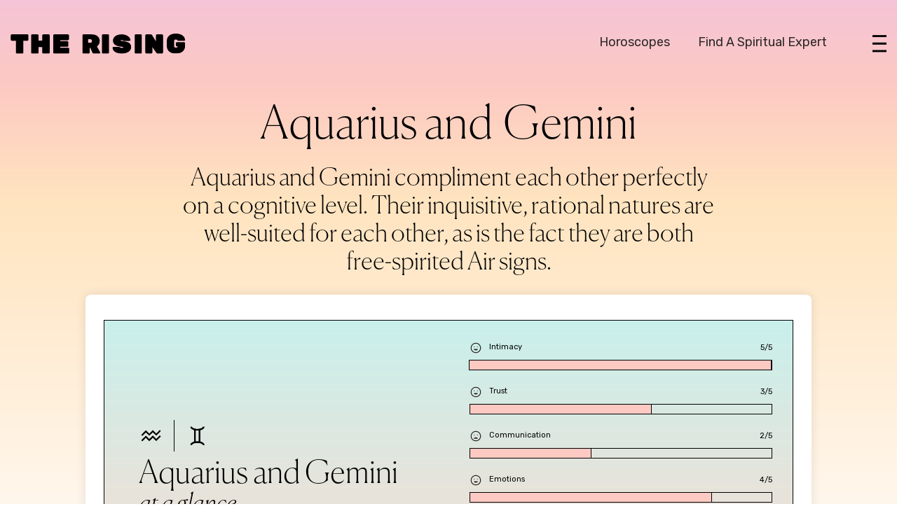

--- FILE ---
content_type: text/html
request_url: https://astrology.heyhero.com/zodiac-compatibility/aquarius-gemini
body_size: 16845
content:
<!DOCTYPE html><!-- This site was created in Webflow. https://webflow.com --><!-- Last Published: Thu Apr 07 2022 16:57:38 GMT+0000 (Coordinated Universal Time) --><html data-wf-domain="astrology.heyhero.com" data-wf-page="60faeb1c72e9021e76a74635" data-wf-site="60f8197acc72cb2b0520026a" data-wf-collection="60faeb1c72e9021b9ba74633" data-wf-item-slug="aquarius-gemini"><head><meta charset="utf-8"/><title>Aquarius and Gemini Compatibility: Love, Sex, and Advice | The Rising</title><meta content="Aquarius and Gemini compliment each other perfectly on a cognitive level. Their inquisitive, rational natures are well-suited for each other, as is the fact they are both free-spirited Air signs." name="description"/><meta content="width=device-width, initial-scale=1" name="viewport"/><meta content="Webflow" name="generator"/><link href="https://cdn.prod.website-files.com/60f8197acc72cb2b0520026a/css/the-rising-b1165b.webflow.ad9d4f7e5.css" rel="stylesheet" type="text/css"/><link href="https://fonts.googleapis.com" rel="preconnect"/><link href="https://fonts.gstatic.com" rel="preconnect" crossorigin="anonymous"/><script src="https://ajax.googleapis.com/ajax/libs/webfont/1.6.26/webfont.js" type="text/javascript"></script><script type="text/javascript">WebFont.load({  google: {    families: ["Rubik:300,regular,500,600,700,800,900,300italic,italic,500italic,600italic,700italic,800italic,900italic","Roboto Mono:100,200,300,regular,500,600,700,100italic,200italic,300italic,italic,500italic,600italic,700italic"]  }});</script><script type="text/javascript">!function(o,c){var n=c.documentElement,t=" w-mod-";n.className+=t+"js",("ontouchstart"in o||o.DocumentTouch&&c instanceof DocumentTouch)&&(n.className+=t+"touch")}(window,document);</script><link href="https://cdn.prod.website-files.com/60f8197acc72cb2b0520026a/6179ca8411812b505ade29bb_https___s3.amazonaws.com_appforest_uf_f1628275608204x905653989055676500_favicon-32x32.png" rel="shortcut icon" type="image/x-icon"/><link href="https://cdn.prod.website-files.com/img/webclip.png" rel="apple-touch-icon"/><script async="" src="https://www.googletagmanager.com/gtag/js?id=UA-169952082-1"></script><script type="text/javascript">window.dataLayer = window.dataLayer || [];function gtag(){dataLayer.push(arguments);}gtag('js', new Date());gtag('config', 'UA-169952082-1', {'anonymize_ip': false});</script>
<script
  src="https://code.jquery.com/jquery-3.6.0.js"
  integrity="sha256-H+K7U5CnXl1h5ywQfKtSj8PCmoN9aaq30gDh27Xc0jk="
  crossorigin="anonymous"></script>
  
  
  

<style>
  
  #st-2 {
   z-index:999 !important; 
  }
  
  .fs-pagination-prev {
   margin-right:10px; 
  }
  
  .fs-pagination-active, .fs-pagination-active a {
  border-radius:50px !important;
  }
  
  .fs-pagination ul li a {
   padding:0px 8px !important; 
  }
  
  
  li.fs-pagination-page.fs-pagination-next {
       position:relative;
    color:transparent;
    width:26px;
    margin-left:10px;
  }
  
  .fs-pagination ul li {
    margin: 0px 7.5px;
  }
  
  .fs-pagination-page a {
   font-weight:400; 
  }
  
  .fs-pagination-prev a, .fs-pagination-next a {
   color:transparent !important; 
    z-index:200;
  }
  
  li.fs-pagination-page.fs-pagination-next.fs-pagination-inactive::after {
    background-color: white;
    width: 100%;
    top: 0;
    left: 0;
    position: absolute;
    width: 8px;
    visibility: visible;
    content: '';
    color: red;
    background-image: url('https://cdn.prod.website-files.com/60f8197acc72cb2b0520026a/616863fe73df385c42f60331_Vector%20(11).png');
    background-repeat: no-repeat;
    top: 10px;
    left: 10px;
        height:10px;
        pointer-events:all;
}
  
    li.fs-pagination-page.fs-pagination-prev {
      color:transparent;
   position:relative;
      width:26px;
  }
  
  li.fs-pagination-page.fs-pagination-prev.fs-pagination-inactive::after {
    background-color: white;
    width: 100%;
    top: 0;
    left: 0;
    position: absolute;
    width: 8px;
    visibility: visible;
    content: '';
    color: red;
    background-image: url('https://cdn.prod.website-files.com/60f8197acc72cb2b0520026a/616863fe2964da46c294821a_Vector%20(12).png');
    background-repeat: no-repeat;
    top: 10px;
    left: 10px;
    height:10px;
     pointer-events:all;
}
  
  
  select {
  /* for Firefox */
    text-align: center;
    text-align-last: center;
    -moz-text-align-last: center;
  -moz-appearance: none;
  /* for Chrome */
  -webkit-appearance: none;
}
    @media (max-width:600px) {
    .desktop.tray-submit {
      display:none !important;
      }
    }
    
    @media (min-width:601px) {
     .mobile.tray-submit {
       display:none !important;
      }
    }

 .fs-pagination ul li a {
  font-size:16px;
  }
  
    @media(min-width:991px) {
         .container.top-container {
      background-image:none !important;
    }
    }
    

    
    .footer-link {
      text-decoration-skip-ink: none;
    }
  
  </style>





<link rel="stylesheet" href="https://cdnjs.cloudflare.com/ajax/libs/jquery-nice-select/1.1.0/css/nice-select.min.css" integrity="sha256-mLBIhmBvigTFWPSCtvdu6a76T+3Xyt+K571hupeFLg4=" crossorigin="anonymous" />   

<style>
/************ Nice select ************/
:root {
	/* ----------- Colors ----------- */
	--list-bg-color: white;
  --list-text-color: inherit; /* Use "inherit" to take on parent text color */
  --list-text-color-hover: inherit; /* Add your hex code here for the hover text color on the list option/item */
  --current-field-text-color: inherit; /* Add hex code for selected option text color in the field itself */
  --select-field-arrow-color: black; /* This is the select field arrow color */
  --border-color-active: #C4C4C4; /* Active State */
  --border-color-hover: #C4C4C4; /* Select Field could be the same as your form field border color */
  --list-item-bg-color: #F1F1F1; /* Select Field Hover/Focus State */
  
  /* ----------- Spacing ----------- */
  --select-field-padding-left: 25px; /* Match the padding values for your form fields */
  --select-field-padding-right: 25px; /* Match the padding values for your form fields */
  --list-padding-top-bottom: 10px; /* This is the top and bottom padding for the dropdown list */
  --list-max-height: 215px; /* You can set this to "Auto" as well */
  --list-item-padding-left: 18px; 
  --list-item-padding-right: 18px;
  --list-item-min-height: 50px; /* This is the height of each list item in the dropdown */
  --list-item-line-height: 50px; /* This is the height of each list item in the dropdown */
  /* ^^^  Make sure both "line-height" and "min-height" are the same! ^^^  */
}
/************ END OF CUSTOM VALUES ************/
  
  .nice-select.open .list {
    width:100%;
    border-bottom-left-radius:8px !important;
    border-bottom-right-radius:8px !important;
  }
  
  
  .email-block .nice-select.open .list {
   top:-155px; 
  }
  

  .nice-select li {
    margin-bottom: 0px;
  }
  
  .nice-select .option {
        border-bottom: 1.5px solid #C4C4C4;
    text-align:center;
  }
  
  .nice-select .option:hover {
    background-image:linear-gradient(
180deg, #F5C4D7 15%, #FDC9C3 48%, #FFE4BF);
  }
  
 .nice-select .option.selected {
   background-image:linear-gradient(
180deg, #F5C4D7 15%, #FDC9C3 48%, #FFE4BF);
  }
  
  .sun-moon-form .nice-select .option, {
   text-align:left !important; 
  }

.nice-select {
  -webkit-tap-highlight-color: transparent;
  box-sizing: border-box;
  clear: both;
  font-size:inherit !important;
  padding-left: var(--select-field-padding-left);
  padding-right: var(--select-field-padding-right);
  position: relative;
  text-align: center !important;
  -webkit-transition: all 0.2s ease-in-out;
  transition: all 0.2s ease-in-out;
  -webkit-user-select: none;
     -moz-user-select: none;
      -ms-user-select: none;
          user-select: none;
  white-space: nowrap; 
}
  
     .email-block .nice-select, .sun-moon-form .nice-select {
   text-align:left !important;    
  }
  
  
  /************ Sun Moon Calculator ************/
  
  @media (min-width:600px) {
    
    .sun-moon-form .nice-select.small .option{
      line-height:75px !important;
        min-height:75px !important;
    }
    
  .sun-moon-form .nice-select {
   font-size:24px !important;
    line-height:75px !important;
 padding-left:25px !important;
  }
  
  .sun-moon-form .nice-select .option {
   font-size:24px;
    line-height:75px;
  }
  
  .sun-moon-form .nice-select .list {
   max-height:240px !important; 
  }
  
  }
  /************END  Sun Moon Calculator ************/

.nice-select:hover {
  border-color: var(--border-color-hover); 
}


.nice-select:active, .nice-select.open, .nice-select:focus {
  border-color: var(--border-color-active);
}


.nice-select:after {
  border-bottom: 2px solid var(--select-field-arrow-color);
  border-right: 2px solid var(--select-field-arrow-color);
  content: '';
  display: block;
  height: 10px;
  margin-top: -8.5px;
  pointer-events: none;
  position: absolute;
  right: 30px !important;
  top: 50%;
  -webkit-transform-origin: 66% 66%;
  -ms-transform-origin: 66% 66%;
  transform-origin: 66% 66%;
  -webkit-transform: rotate(45deg);
  -ms-transform: rotate(45deg);
  transform: rotate(45deg);
  -webkit-transition: all 0.15s ease-in-out;
  transition: all 0.15s ease-in-out;
  width: 10px; 
}

  .calculator-right .nice-select:after {
      border-bottom: 2px solid #C4C4C4;
  border-right: 2px solid #C4C4C4;
  }

.nice-select.open:after {
  -webkit-transform: rotate(-135deg);
  -ms-transform: rotate(-135deg);
  transform: rotate(-135deg); 
}


.nice-select.open .list {
  opacity: 1;
  pointer-events: auto;
  -webkit-transform: scale(1) translateY(0);
  -ms-transform: scale(1) translateY(0);
  transform: scale(1) translateY(0); 
}


.nice-select.disabled {
  border-color: #ededed;
  color: #999;
  pointer-events: none; 
}


.nice-select.disabled:after {
  border-color: #cccccc; 
}
  


.nice-select.wide {
  width: 100%; 
}


.nice-select.wide .list {
  left: 0 !important;
  right: 0 !important; 
}


.nice-select.right {
  float: right; 
}


.nice-select.right .list {
  left: auto;
  right: 0; 
}


.nice-select.small {
  font-size: 12px;
  height: 36px;
  line-height: 34px; 
}


.nice-select.small:after {
  height: 4px;
  width: 4px; 
}


.nice-select.small .option {
  line-height: 34px;
  min-height: 34px; 
}


.nice-select .list {
  background-color: var(--list-bg-color);
  color: var(--list-text-color);
  border-radius: 5px;
  box-shadow: 0 7px 20px 0px rgba(68, 68, 68, 0.11);
  border-color: 3px solid #ededed;
  box-sizing: border-box;
  margin-top: 4px;
  opacity: 0;
  overflow: hidden;
  padding: var(--list-padding-top-bottom) 0px;
  pointer-events: none;
  position: absolute;
  top: 100%;
  left: 0;
  overflow-y: scroll;
  overflow-x: hidden;
  max-height: var(--list-max-height);
  -webkit-transform-origin: 50% 0;
  -ms-transform-origin: 50% 0;
  transform-origin: 50% 0;
  -webkit-transform: scale(0.75) translateY(-21px);
  -ms-transform: scale(0.75) translateY(-21px);
  transform: scale(0.75) translateY(-21px);
  -webkit-transition: all 0.2s cubic-bezier(0.5, 0, 0, 1.25), opacity 0.15s ease-out;
  transition: all 0.2s cubic-bezier(0.5, 0, 0, 1.25), opacity 0.15s ease-out;
  z-index: 9; 
}


.nice-select .list:hover .option:not(:hover) {
  background-color: transparent !important; 
}


.nice-select .option {
  cursor: pointer;
  font-weight: 400;
  line-height: var(--list-item-line-height);
  list-style: none;
  min-height: var(--list-item-min-height);
  outline: none;
  padding-left: var(--list-item-padding-left);
  padding-right: var(--list-item-padding-right);
  text-align: left;
  -webkit-transition: all 0.2s;
  transition: all 0.2s;
}

.nice-select .option:first-child {
	display: none;
}

span.current {
	color:rgba(0,0,0,.26);
  position:relative;
  top:-2px;
}

.nice-select .option:hover, .nice-select .option.focus, .nice-select .option.selected.focus {
  background-color: var(--list-item-bg-color);
}

.nice-select .option.selected {
  font-weight: bold; 
}

.nice-select .option:hover {
	color: var(--list-text-color-hover);
}

.nice-select .option.disabled {
  background-color: transparent;
  color: #999;
  cursor: default; 
}

.no-csspointerevents .nice-select .list {
display: none; 
}

.no-csspointerevents .nice-select.open .list {
display: block; 
}
</style>

<script type='text/javascript' src='https://platform-api.sharethis.com/js/sharethis.js#property=617839cc86572e0012d91ecb&product=inline-share-buttons' async='async'></script>


<script
  src="https://code.jquery.com/jquery-3.6.0.js"
  integrity="sha256-H+K7U5CnXl1h5ywQfKtSj8PCmoN9aaq30gDh27Xc0jk="
  crossorigin="anonymous"></script>


<style>
.middle-star {
display:none;
}
</style></head><body class="body"><div data-collapse="medium" data-animation="default" data-duration="400" data-w-id="59ac00a5-1d1d-c152-56f3-970fe347f965" data-easing="ease" data-easing2="ease" role="banner" class="navbar gradient w-nav"><div class="container nav-container w-container"><div class="div-block-25"><a href="/" class="brand w-nav-brand"><img src="https://cdn.prod.website-files.com/60f8197acc72cb2b0520026a/615488aa270f3dba4477c3f8_HeyHero-logo%20(1).svg" loading="lazy" alt="" class="logo-the-rising"/></a></div><div class="link-container"><a data-w-id="59ac00a5-1d1d-c152-56f3-970fe347f96b" href="#" class="link-3">Subscribe</a><a href="/horoscopes" class="nav-link top-nav">Horoscopes</a><a href="https://www.heyhero.com" target="_blank" class="nav-link top-nav">Find a Spiritual Expert</a></div><img src="https://cdn.prod.website-files.com/60f8197acc72cb2b0520026a/60ff0ba4e30044f71b9dd49e_hamburgler.png" loading="lazy" data-w-id="59ac00a5-1d1d-c152-56f3-970fe347f973" alt="" class="image-5"/><nav role="navigation" class="nav-drawer w-nav-menu"><div class="nav-content-1"><img src="https://cdn.prod.website-files.com/60f8197acc72cb2b0520026a/60ff0f52508ed0b83c2c4044_close.png" loading="lazy" data-w-id="59ac00a5-1d1d-c152-56f3-970fe347f976" alt="" class="close-nav"/><a href="/horoscopes" class="nav-link-block mh w-inline-block"><div class="nav-link mh">monthly horoscopes</div></a><a href="/horoscopes" class="nav-link-block mh w-inline-block"><div class="nav-link">Celestial Forecast</div></a><div class="nav-link-block"><div class="div-block-12"><a href="/zodiac" class="nav-link">zodiac signs</a><img src="https://cdn.prod.website-files.com/60f8197acc72cb2b0520026a/60ff11be13698f81ad4be443_sm-down.png" loading="lazy" data-w-id="59ac00a5-1d1d-c152-56f3-970fe347f981" alt="" class="image-7 fwd"/></div></div><a href="/news" class="nav-link-block w-inline-block"><div class="nav-link">News</div></a><a href="/news-categories/astrology" class="nav-link-block w-inline-block"><div class="nav-link">Astrology</div></a><a href="/news-categories/tarot" class="nav-link-block w-inline-block"><div class="nav-link">tarot</div></a><a href="/news-categories/sex-relationships" class="nav-link-block w-inline-block"><div class="nav-link">sex + relationships</div></a><a href="/news-categories/celebrity-news" class="nav-link-block w-inline-block"><div class="nav-link">Celebrity News</div></a><a href="/compatibility-calculator" class="nav-link-block w-inline-block"><div class="nav-link">Compatibility Calculator</div></a><a href="/sun-sign-moon-sign-calculator" class="nav-link-block w-inline-block"><div class="nav-link">Sun &amp; Moon Calculator</div></a><a href="/news-categories/celebrity-news" class="nav-link-block w-inline-block"><div class="nav-link">Celebrity News</div></a><a href="https://heyhero.com" target="_blank" class="blue-btn nav w-button">Find a Spiritual Expert</a></div><div class="nav-content-2"><img src="https://cdn.prod.website-files.com/60f8197acc72cb2b0520026a/60ff0f52508ed0b83c2c4044_close.png" loading="lazy" alt="" class="close-nav"/><div class="nav-link-block"><div data-w-id="59ac00a5-1d1d-c152-56f3-970fe347f99f" class="div-block-12 back"><img src="https://cdn.prod.website-files.com/60f8197acc72cb2b0520026a/60ff11be13698f81ad4be443_sm-down.png" loading="lazy" alt="" class="left-back"/><a href="#" class="nav-link back">Back</a></div><div class="sign-menu"><div class="nav-option"><img src="https://cdn.prod.website-files.com/60f8197acc72cb2b0520026a/6127fcc28f52233f362d997d_aries%20(2).png" loading="lazy" alt="" class="nav-sign-img"/><a href="/zodiac-personalities/aries" class="nav-option-link">Aries</a></div><div class="nav-option"><img src="https://cdn.prod.website-files.com/60f8197acc72cb2b0520026a/6127fcc13ef37d58b49c138d_taurus.png" loading="lazy" alt="" class="nav-sign-img"/><a href="/zodiac-personalities/taurus" class="nav-option-link">Taurus</a></div><div class="nav-option"><img src="https://cdn.prod.website-files.com/60f8197acc72cb2b0520026a/6127fcc1be2c90476b22f0b7_gem%20(2).png" loading="lazy" alt="" class="nav-sign-img"/><a href="/zodiac-personalities/gemini" class="nav-option-link">Gemini</a></div><div class="nav-option"><img src="https://cdn.prod.website-files.com/60f8197acc72cb2b0520026a/6127fcc1687dbf6486b14665_cancer.png" loading="lazy" alt="" class="nav-sign-img"/><a href="/zodiac-personalities/cancer" class="nav-option-link">Cancer</a></div><div class="nav-option"><img src="https://cdn.prod.website-files.com/60f8197acc72cb2b0520026a/6127fcc08b25df2cadbdaecd_leo%20(2).png" loading="lazy" alt="" class="nav-sign-img"/><a href="/zodiac-personalities/leo" class="nav-option-link">Leo</a></div><div class="nav-option"><img src="https://cdn.prod.website-files.com/60f8197acc72cb2b0520026a/6127fcc07161b2e43fd020aa_virgo.png" loading="lazy" alt="" class="nav-sign-img"/><a href="/zodiac-personalities/virgo" class="nav-option-link">Virgo</a></div><div class="nav-option"><img src="https://cdn.prod.website-files.com/60f8197acc72cb2b0520026a/6127fcc0e9deef4cd214d84c_libra%20(2).png" loading="lazy" alt="" class="nav-sign-img"/><a href="/zodiac-personalities/libra" class="nav-option-link">Libra</a></div><div class="nav-option"><img src="https://cdn.prod.website-files.com/60f8197acc72cb2b0520026a/6127fcbf26a22406f7f77c80_scorpio.png" loading="lazy" alt="" class="nav-sign-img"/><a href="/zodiac-personalities/scorpio" class="nav-option-link">Scorpio</a></div><div class="nav-option"><img src="https://cdn.prod.website-files.com/60f8197acc72cb2b0520026a/6127fcbf2cd08e112d4c2b59_sagittarius.png" loading="lazy" alt="" class="nav-sign-img"/><a href="/zodiac-personalities/Sagittarius" class="nav-option-link">Sagittarius</a></div><div class="nav-option"><img src="https://cdn.prod.website-files.com/60f8197acc72cb2b0520026a/6127fcbfb6cf011cb79f661e_capricorn.png" loading="lazy" alt="" class="nav-sign-img"/><a href="/zodiac-personalities/capricorn" class="nav-option-link">Capricorn</a></div><div class="nav-option"><img src="https://cdn.prod.website-files.com/60f8197acc72cb2b0520026a/6127fcbe027502692c36371e_aquarius.png" loading="lazy" alt="" class="nav-sign-img"/><a href="/zodiac-personalities/aquarius" class="nav-option-link">Aquarius</a></div><div class="nav-option"><img src="https://cdn.prod.website-files.com/60f8197acc72cb2b0520026a/6127fcbe995e88709548e609_pisces%20(2).png" loading="lazy" alt="" class="nav-sign-img"/><a href="/zodiac-personalities/pisces" class="nav-option-link">Pisces</a></div></div></div></div></nav></div><div class="calculator-tray"><img src="https://cdn.prod.website-files.com/60f8197acc72cb2b0520026a/61004a59b605fdccc433ce8b_Vector%20(1).png" loading="lazy" data-w-id="59ac00a5-1d1d-c152-56f3-970fe347f9d5" alt="" class="email-close-btn"/><div class="container email-tray-container w-container"><h1 class="calc-heading">Calculate your Love Compatibility</h1><div class="mono-subtitle calc-mobile center smaller">Are you compatible with your crush?</div><div class="calc-block"><div class="tray-form-block w-form"><form id="wf-form-email-tray" name="wf-form-email-tray" data-name="email-tray" method="get" class="email-form-block" data-wf-page-id="60faeb1c72e9021e76a74635" data-wf-element-id="59ac00a5-1d1d-c152-56f3-970fe347f9dd"><div class="calc-form"><div class="dropdown-wrapper stacked ipad"><div class="dropdown-container calc-drawer mr"><select id="my-sign-2" name="my-sign-2" data-name="My Sign 2" required="" class="compatibility-dropdown calc-drawer w-select"><option value="">Your sign</option><option value="aries">Aries</option><option value="taurus">Taurus</option><option value="gemini">Gemini</option><option value="cancer">Cancer</option><option value="leo">Leo</option><option value="virgo">Virgo</option><option value="libra">Libra</option><option value="scorpio">Scorpio</option><option value="sagittarius">Sagittarius</option><option value="capricorn">Capricorn</option><option value="aquarius">Aquarius</option><option value="pisces">Pisces</option></select><img src="https://cdn.prod.website-files.com/60f8197acc72cb2b0520026a/613bf0fff12e2efbdb27d8bc_chevron-down%20(1).svg" loading="lazy" alt="" class="down-arrow-img"/></div><div class="dropdown-container calc-drawer ml"><select id="their-sign-2" name="their-sign-2" data-name="Their Sign 2" required="" class="compatibility-dropdown calc-drawer w-select"><option value="">Their sign</option><option value="aries">Aries</option><option value="taurus">Taurus</option><option value="gemini">Gemini</option><option value="cancer">Cancer</option><option value="leo">Leo</option><option value="virgo">Virgo</option><option value="libra">Libra</option><option value="scorpio">Scorpio</option><option value="sagittarius">Sagittarius</option><option value="capricorn">Capricorn</option><option value="aquarius">Aquarius</option><option value="pisces">Pisces</option></select><img src="https://cdn.prod.website-files.com/60f8197acc72cb2b0520026a/613bf0fff12e2efbdb27d8bc_chevron-down%20(1).svg" loading="lazy" alt="" class="down-arrow-img"/></div></div></div><a data-w-id="59ac00a5-1d1d-c152-56f3-970fe347f9e6" href="#" class="email-tray-btn next-btn calc-form w-button">Calculate</a><div class="bday-form bday-mobile"><select id="month-2" name="month-2" data-name="Month 2" required="" class="email-form-field bday-mobile-month w-select"><option value="">MONTH</option><option value="01">January</option><option value="02">February</option><option value="03">March</option><option value="04">April</option><option value="05">May</option><option value="06">June</option><option value="07">July</option><option value="08">August</option><option value="09">September</option><option value="10">October</option><option value="11">November</option><option value="12">December</option></select><input class="email-form-field small bday-mobile w-input" maxlength="256" name="email-bday-day-2" data-name="Email Bday Day 2" placeholder="DD" type="number" id="email-bday-day-2" required=""/><input class="email-form-field small bday-mobile year w-input" maxlength="256" name="email-bday-year-2" data-name="Email Bday Year 2" placeholder="YYYY" type="number" id="email-bday-year-2" required=""/><input type="submit" data-wait="Please wait..." class="email-tray-btn next-btn desktop w-button" value="Submit"/></div><input type="submit" data-wait="Please wait..." class="email-tray-btn next-btn mobile w-button" value="Submit"/></form><div class="success-message w-form-done"><div>Thank you! Your submission has been received!</div></div><div class="w-form-fail"><div>Oops! Something went wrong while submitting the form.</div></div></div></div></div></div></div><div class="parent-section master-section celestial _1"><div data-collapse="medium" data-animation="default" data-duration="400" data-easing="ease" data-easing2="ease" role="banner" class="navbar w-nav"><div class="container nav-container w-container"><div class="div-block-25"><a href="/" class="brand w-nav-brand"><img src="https://cdn.prod.website-files.com/60f8197acc72cb2b0520026a/615488aa270f3dba4477c3f8_HeyHero-logo%20(1).svg" loading="lazy" alt="" class="logo-the-rising"/></a></div><div class="link-container"><a data-w-id="e758ba70-3b83-cfb7-20f1-bc05bafd70c3" href="#" class="link-2">Subscribe</a><a href="/horoscopes" class="nav-link top-nav">Horoscopes</a><a href="https://www.heyhero.com" target="_blank" class="nav-link top-nav">Find a Spiritual Expert</a></div><img src="https://cdn.prod.website-files.com/60f8197acc72cb2b0520026a/60ff0ba4e30044f71b9dd49e_hamburgler.png" loading="lazy" data-w-id="ed42ef29-0678-1e69-1a11-3b597d66bbb3" alt="" class="image-5"/></div><nav role="navigation" class="nav-drawer w-nav-menu"><div class="nav-content-1"><a href="/" class="logo-the-rising nav-drawer-logo w-inline-block"><img src="https://cdn.prod.website-files.com/60f8197acc72cb2b0520026a/615488aa270f3dba4477c3f8_HeyHero-logo%20(1).svg" loading="lazy" alt="" class="logo-the-rising"/></a><img src="https://cdn.prod.website-files.com/60f8197acc72cb2b0520026a/60ff0f52508ed0b83c2c4044_close.png" loading="lazy" data-w-id="0cbefff5-329b-83f1-1f2b-9eb35241c502" alt="" class="close-nav"/><a href="/horoscopes" class="nav-link-block mh first w-inline-block"><div class="nav-link mh">monthly horoscopes</div></a><div class="nav-link-block"><div class="collection-list-wrapper-3 w-dyn-list"><div role="list" class="w-dyn-items"><div role="listitem" class="w-dyn-item"><a href="/celestial-forecasts/oceans-celestial-forecast-november-2021" class="nav-link">Celestial Forecast</a></div></div></div></div><div class="nav-link-block"><div class="div-block-12"><a href="/zodiac" class="nav-link">zodiac signs</a><img src="https://cdn.prod.website-files.com/60f8197acc72cb2b0520026a/60ff11be13698f81ad4be443_sm-down.png" loading="lazy" data-w-id="b8f5d662-acf8-9a85-67f7-7490d50525ac" alt="" class="image-7 fwd"/></div></div><a href="/news" class="nav-link-block w-inline-block"><div class="nav-link">News</div></a><a href="/news-categories/astrology" class="nav-link-block w-inline-block"><div class="nav-link">Astrology</div></a><a href="/news-categories/tarot" class="nav-link-block w-inline-block"><div class="nav-link">tarot</div></a><a href="/news-categories/sex-relationships" class="nav-link-block w-inline-block"><div class="nav-link">sex + relationships</div></a><a href="/news-categories/celebrity-news" class="nav-link-block w-inline-block"><div class="nav-link">Celebrity News</div></a><a href="/sun-sign-moon-sign-calculator" class="nav-link-block no-mb hide w-inline-block"><div class="nav-link no-mb">Sun &amp; Moon Calculator</div></a><a href="https://heyhero.com" target="_blank" class="blue-btn nav desktop-nav-btn w-button">Find a Spiritual Expert</a><a href="https://heyhero.com" target="_blank" class="blue-btn nav mobile-nav-btn dynamic w-button">Find a Spiritual Expert</a></div><div class="nav-content-2"><img src="https://cdn.prod.website-files.com/60f8197acc72cb2b0520026a/60ff0f52508ed0b83c2c4044_close.png" loading="lazy" data-w-id="66c243f8-0cd8-1f98-c73a-14bc2210d15d" alt="" class="close-nav"/><div class="nav-link-block no-bb"><div data-w-id="66c243f8-0cd8-1f98-c73a-14bc2210d165" class="div-block-12 back signs"><img src="https://cdn.prod.website-files.com/60f8197acc72cb2b0520026a/60ff11be13698f81ad4be443_sm-down.png" loading="lazy" alt="" class="left-back"/><a href="#" class="nav-link back">Back</a></div><div class="sign-menu"><div class="nav-option sign"><img src="https://cdn.prod.website-files.com/60f8197acc72cb2b0520026a/6127fcc28f52233f362d997d_aries%20(2).png" loading="lazy" alt="" class="nav-sign-img"/><a href="/zodiac-personalities/aries" class="nav-option-link">Aries</a></div><div class="nav-option sign"><img src="https://cdn.prod.website-files.com/60f8197acc72cb2b0520026a/6127fcc13ef37d58b49c138d_taurus.png" loading="lazy" alt="" class="nav-sign-img"/><a href="/zodiac-personalities/taurus" class="nav-option-link">Taurus</a></div><div class="nav-option sign"><img src="https://cdn.prod.website-files.com/60f8197acc72cb2b0520026a/6127fcc1be2c90476b22f0b7_gem%20(2).png" loading="lazy" alt="" class="nav-sign-img"/><a href="/zodiac-personalities/gemini" class="nav-option-link">Gemini</a></div><div class="nav-option sign"><img src="https://cdn.prod.website-files.com/60f8197acc72cb2b0520026a/6127fcc1687dbf6486b14665_cancer.png" loading="lazy" alt="" class="nav-sign-img"/><a href="/zodiac-personalities/cancer" class="nav-option-link">Cancer</a></div><div class="nav-option sign"><img src="https://cdn.prod.website-files.com/60f8197acc72cb2b0520026a/6127fcc08b25df2cadbdaecd_leo%20(2).png" loading="lazy" alt="" class="nav-sign-img"/><a href="/zodiac-personalities/leo" class="nav-option-link">Leo</a></div><div class="nav-option sign"><img src="https://cdn.prod.website-files.com/60f8197acc72cb2b0520026a/6127fcc07161b2e43fd020aa_virgo.png" loading="lazy" alt="" class="nav-sign-img"/><a href="/zodiac-personalities/virgo" class="nav-option-link">Virgo</a></div><div class="nav-option sign"><img src="https://cdn.prod.website-files.com/60f8197acc72cb2b0520026a/6127fcc0e9deef4cd214d84c_libra%20(2).png" loading="lazy" alt="" class="nav-sign-img"/><a href="/zodiac-personalities/libra" class="nav-option-link">Libra</a></div><div class="nav-option sign"><img src="https://cdn.prod.website-files.com/60f8197acc72cb2b0520026a/6127fcbf26a22406f7f77c80_scorpio.png" loading="lazy" alt="" class="nav-sign-img"/><a href="/zodiac-personalities/scorpio" class="nav-option-link">Scorpio</a></div><div class="nav-option sign"><img src="https://cdn.prod.website-files.com/60f8197acc72cb2b0520026a/6127fcbf2cd08e112d4c2b59_sagittarius.png" loading="lazy" alt="" class="nav-sign-img"/><a href="/zodiac-personalities/Sagittarius" class="nav-option-link">Sagittarius</a></div><div class="nav-option sign"><img src="https://cdn.prod.website-files.com/60f8197acc72cb2b0520026a/6127fcbfb6cf011cb79f661e_capricorn.png" loading="lazy" alt="" class="nav-sign-img"/><a href="/zodiac-personalities/capricorn" class="nav-option-link">Capricorn</a></div><div class="nav-option sign"><img src="https://cdn.prod.website-files.com/60f8197acc72cb2b0520026a/6127fcbe027502692c36371e_aquarius.png" loading="lazy" alt="" class="nav-sign-img"/><a href="/zodiac-personalities/aquarius" class="nav-option-link">Aquarius</a></div><div class="nav-option sign"><img src="https://cdn.prod.website-files.com/60f8197acc72cb2b0520026a/6127fcbe995e88709548e609_pisces%20(2).png" loading="lazy" alt="" class="nav-sign-img"/><a href="/zodiac-personalities/pisces" class="nav-option-link">Pisces</a></div><div class="nav-option sign"><a href="/zodiac" class="nav-option-link all-signs">All Zodiac Signs</a></div></div></div></div></nav><div class="calculator-tray"><img src="https://cdn.prod.website-files.com/60f8197acc72cb2b0520026a/61004a59b605fdccc433ce8b_Vector%20(1).png" loading="lazy" data-w-id="d2e21e5a-d431-2a1b-4ba1-302cd319df50" alt="" class="email-close-btn"/><div class="container email-tray-container w-container"><h1 class="calc-heading">Calculate your Love Compatibility</h1><div class="mono-subtitle calc-mobile center smaller">Are you compatible with your crush?</div><div class="calc-block"><div class="tray-form-block w-form"><form id="wf-form-email-tray" name="wf-form-email-tray" data-name="email-tray" method="get" class="email-form-block" data-wf-page-id="60faeb1c72e9021e76a74635" data-wf-element-id="d2e21e5a-d431-2a1b-4ba1-302cd319df58"><div class="calc-form"><div class="dropdown-wrapper stacked ipad"><div class="dropdown-container calc-drawer mr"><select id="my-sign-2" name="my-sign-2" data-name="My Sign 2" required="" class="compatibility-dropdown calc-drawer w-select"><option value="">Your sign</option><option value="aries">Aries</option><option value="taurus">Taurus</option><option value="gemini">Gemini</option><option value="cancer">Cancer</option><option value="leo">Leo</option><option value="virgo">Virgo</option><option value="libra">Libra</option><option value="scorpio">Scorpio</option><option value="sagittarius">Sagittarius</option><option value="capricorn">Capricorn</option><option value="aquarius">Aquarius</option><option value="pisces">Pisces</option></select><img src="https://cdn.prod.website-files.com/60f8197acc72cb2b0520026a/613bf0fff12e2efbdb27d8bc_chevron-down%20(1).svg" loading="lazy" alt="" class="down-arrow-img"/></div><div class="dropdown-container calc-drawer ml"><select id="their-sign-2" name="their-sign-2" data-name="Their Sign 2" required="" class="compatibility-dropdown calc-drawer w-select"><option value="">Their sign</option><option value="aries">Aries</option><option value="taurus">Taurus</option><option value="gemini">Gemini</option><option value="cancer">Cancer</option><option value="leo">Leo</option><option value="virgo">Virgo</option><option value="libra">Libra</option><option value="scorpio">Scorpio</option><option value="sagittarius">Sagittarius</option><option value="capricorn">Capricorn</option><option value="aquarius">Aquarius</option><option value="pisces">Pisces</option></select><img src="https://cdn.prod.website-files.com/60f8197acc72cb2b0520026a/613bf0fff12e2efbdb27d8bc_chevron-down%20(1).svg" loading="lazy" alt="" class="down-arrow-img"/></div></div></div><a data-w-id="d2e21e5a-d431-2a1b-4ba1-302cd319df61" href="#" class="email-tray-btn next-btn calc-form w-button">Calculate</a><div class="bday-form bday-mobile"><select id="month-2" name="month-2" data-name="Month 2" required="" class="email-form-field bday-mobile-month w-select"><option value="">MONTH</option><option value="01">January</option><option value="02">February</option><option value="03">March</option><option value="04">April</option><option value="05">May</option><option value="06">June</option><option value="07">July</option><option value="08">August</option><option value="09">September</option><option value="10">October</option><option value="11">November</option><option value="12">December</option></select><input class="email-form-field small bday-mobile w-input" maxlength="256" name="email-bday-day-2" data-name="Email Bday Day 2" placeholder="DD" type="number" id="email-bday-day-2" required=""/><input class="email-form-field small bday-mobile year w-input" maxlength="256" name="email-bday-year-2" data-name="Email Bday Year 2" placeholder="YYYY" type="number" id="email-bday-year-2" required=""/><input type="submit" data-wait="Please wait..." class="email-tray-btn next-btn desktop w-button" value="Submit"/></div><input type="submit" data-wait="Please wait..." class="email-tray-btn next-btn mobile w-button" value="Submit"/></form><div class="success-message w-form-done"><div>Thank you! Your submission has been received!</div></div><div class="w-form-fail"><div>Oops! Something went wrong while submitting the form.</div></div></div></div></div></div><div class="email-tray"><img src="https://cdn.prod.website-files.com/60f8197acc72cb2b0520026a/61004a59b605fdccc433ce8b_Vector%20(1).png" loading="lazy" data-w-id="be102119-3e8a-c2de-feca-c8a0ef9aaed3" alt="" class="email-close-btn"/><div class="container email-tray-container w-container"><h1 class="email-heading">Subscribe to the <span class="new-line-mobile new-line-small">Rising for all the</span> latest Astrology News</h1><div class="email-block"><div class="tray-form-block w-form"><form id="wf-form-email-tray" name="wf-form-email-tray" data-name="email-tray" method="get" class="email-form-block" data-wf-page-id="60faeb1c72e9021e76a74635" data-wf-element-id="be102119-3e8a-c2de-feca-c8a0ef9aaedc"><div class="bday-text">What&#x27;s your Birthday?</div><div class="email-form"><input class="email-form-field drawer-home w-input" maxlength="256" name="email-name-2" data-name="Email Name 2" placeholder="Enter First Name" type="text" id="email-name" required=""/><input class="email-form-field drawer-home w-input" maxlength="256" name="email-email-2" data-name="Email Email 2" placeholder="Enter Email Address" type="email" id="email-email" required=""/><div class="btn-container"><div class="btn-block-email-tray step-1"></div><a id="email-next-btn-1" data-w-id="be102119-3e8a-c2de-feca-c8a0ef9aaee4" href="#" class="email-tray-btn next-btn hide w-button">Sign Up</a></div></div><div class="bday-form bday-mobile"><div class="show-desktop"><select id="month-desktop" name="month-desktop" data-name="month-desktop" required="" class="email-form-field bday-mobile-month email-form desktop w-select"><option value="placeholder">MONTH</option><option value="01">January</option><option value="02">February</option><option value="03">March</option><option value="04">April</option><option value="05">May</option><option value="06">June</option><option value="07">July</option><option value="08">August</option><option value="09">September</option><option value="10">October</option><option value="11">November</option><option value="12">December</option></select></div><div class="show-mobile"><select id="month-mobile" name="month-mobile" data-name="month-mobile" required="" class="email-form-field bday-mobile-month email-form mobile w-select"><option value="placeholder">MM</option><option value="01">Jan</option><option value="02">Feb</option><option value="03">Mar</option><option value="04">Apr</option><option value="05">May</option><option value="06">Jun</option><option value="07">Jul</option><option value="08">Aug</option><option value="09">Sep</option><option value="10">Oct</option><option value="11">Nov</option><option value="12">Dec</option></select></div><input class="email-form-field small bday-mobile drawer w-input" max="31" maxlength="256" name="email-bday-day-3" data-name="Email Bday Day 3" min="1" placeholder="DD" type="number" id="email-bday-day" required=""/><input class="email-form-field small bday-mobile year drawer w-input" max="2021" maxlength="256" name="email-bday-year-3" data-name="Email Bday Year 3" min="1900" placeholder="YYYY" type="number" id="email-bday-year" required=""/><div class="btn-container"><div class="btn-block-email-tray step-2"></div><input type="submit" data-wait="Please wait..." class="email-tray-btn next-btn desktop tray-submit w-button" value="Submit"/></div></div><div class="btn-container"><div class="btn-block-email-tray step-2"></div><input type="submit" data-wait="Please wait..." id="email-tray-submit" class="email-tray-btn next-btn mobile tray-submit w-button" value="Submit"/></div></form><div class="success-message w-form-done"><div class="text-block-7">Thank you! Your submission has been received!</div></div><div class="w-form-fail"><div>Oops! Something went wrong while submitting the form.</div></div></div></div></div></div></div><div class="inner-content news-article-content center compat-page"><h1 class="sign-headline centered compat-headline hidden">Aquarius and Gemini</h1><div class="dynamic-block zodiac"><h1 class="sign-headline centered compat-headline fs">Aquarius</h1><h1 class="sign-headline centered compat-headline and">and</h1><h1 class="sign-headline centered compat-headline ss">Gemini</h1></div><p class="heading-subtitle centered compat">Aquarius and Gemini compliment each other perfectly on a cognitive level. Their inquisitive, rational natures are well-suited for each other, as is the fact they are both free-spirited Air signs.</p></div><div class="graph-block"><div class="dynamic-graph"><div class="div-block-19"><div class="graph-label"><div class="div-block-20"><div><img src="https://cdn.prod.website-files.com/60f8225c1867f5804f11d289/6143bd7212ff8f823bccf511_10.png" loading="lazy" alt="" sizes="(max-width: 479px) 50.000003814697266px, 35px" srcset="https://cdn.prod.website-files.com/60f8225c1867f5804f11d289/6143bd7212ff8f823bccf511_10-p-500.png 500w, https://cdn.prod.website-files.com/60f8225c1867f5804f11d289/6143bd7212ff8f823bccf511_10-p-800.png 800w, https://cdn.prod.website-files.com/60f8225c1867f5804f11d289/6143bd7212ff8f823bccf511_10.png 1000w" class="image-21"/><img src="https://cdn.prod.website-files.com/60f8197acc72cb2b0520026a/614254397d68a142fedf6c1b_Line%2023.png" loading="lazy" alt="" class="image-20"/><img src="https://cdn.prod.website-files.com/60f8225c1867f5804f11d289/6148be4f13830166ff1ad8ca_Gemini.png" loading="lazy" alt="" sizes="(max-width: 479px) 50.000003814697266px, 35px" srcset="https://cdn.prod.website-files.com/60f8225c1867f5804f11d289/6148be4f13830166ff1ad8ca_Gemini-p-500.png 500w, https://cdn.prod.website-files.com/60f8225c1867f5804f11d289/6148be4f13830166ff1ad8ca_Gemini-p-800.png 800w, https://cdn.prod.website-files.com/60f8225c1867f5804f11d289/6148be4f13830166ff1ad8ca_Gemini.png 1000w" class="image-22"/></div><div class="div-block-21"><div class="div-block-27"><h1 class="chart-heading dynamic">Aquarius</h1><h1 class="chart-heading dynamic">and</h1><h1 class="chart-heading dynamic">Gemini</h1></div><h1 class="chart-heading hidden">Aquarius and Gemini</h1><h1 class="heading-7">at a glance</h1></div></div></div><div class="graph-content"><div class="attribute-feature-parent"><div class="left"><img src="https://cdn.prod.website-files.com/60f8197acc72cb2b0520026a/6168747191f871126a8c3e0f_Sad.svg" loading="lazy" alt="" id="intimacy-img" class="smile"/><div class="mobile-dynamic-graph-title">Intimacy</div></div><div class="right"><div id="intimacy">5</div><div>/5</div></div></div><div class="graph-row"><div class="graph-col graph-col-title"><div class="graph-row-title">Intimacy</div></div><div class="graph-col graph-row-bar"><div id="intimacy-progress" class="graph-row-progress"></div></div></div><div class="attribute-feature-parent"><div class="left"><img src="https://cdn.prod.website-files.com/60f8197acc72cb2b0520026a/6168747191f871126a8c3e0f_Sad.svg" loading="lazy" alt="" id="trust-img" class="smile"/><div class="mobile-dynamic-graph-title">Trust</div></div><div class="right"><div id="trust">3</div><div>/5</div></div></div><div class="graph-row"><div class="graph-col graph-col-title"><div class="graph-row-title graph-col-title">Trust</div></div><div class="graph-col graph-row-bar"><div id="trust-progress" class="graph-row-progress"></div></div></div><div class="attribute-feature-parent"><div class="left"><img src="https://cdn.prod.website-files.com/60f8197acc72cb2b0520026a/6168747191f871126a8c3e0f_Sad.svg" loading="lazy" alt="" id="communication-img" class="smile"/><div class="mobile-dynamic-graph-title">Communication</div></div><div class="right"><div id="communication">2</div><div>/5</div></div></div><div class="graph-row"><div class="graph-col graph-col-title"><div class="graph-row-title">Communication</div></div><div class="graph-col graph-row-bar"><div id="communication-progress" class="graph-row-progress"></div></div></div><div class="attribute-feature-parent"><div class="left"><img src="https://cdn.prod.website-files.com/60f8197acc72cb2b0520026a/6168747191f871126a8c3e0f_Sad.svg" loading="lazy" alt="" id="emotions-img" class="smile"/><div class="mobile-dynamic-graph-title">Emotions</div></div><div class="right"><div id="emotions">4</div><div>/5</div></div></div><div class="graph-row"><div class="graph-col graph-col-title"><div class="graph-row-title">Emotions</div></div><div class="graph-col graph-row-bar"><div id="emotions-progress" class="graph-row-progress"></div></div></div><div class="attribute-feature-parent"><div class="left"><img src="https://cdn.prod.website-files.com/60f8197acc72cb2b0520026a/6168747191f871126a8c3e0f_Sad.svg" loading="lazy" alt="" id="activities-img" class="smile"/><div class="mobile-dynamic-graph-title">Shared Activities</div></div><div class="right"><div id="shared-activities">4</div><div>/5</div></div></div><div class="graph-row"><div class="graph-col graph-col-title"><div class="graph-row-title">Shared Activities</div></div><div class="graph-col graph-row-bar"><div id="shared-activities-progress" class="graph-row-progress"></div></div></div><div class="attribute-feature-parent"><div class="left"><img src="https://cdn.prod.website-files.com/60f8197acc72cb2b0520026a/6168747191f871126a8c3e0f_Sad.svg" loading="lazy" alt="" id="values-img" class="smile"/><div class="mobile-dynamic-graph-title">Values</div></div><div class="right"><div id="values">4</div><div>/5</div></div></div><div class="graph-row"><div class="graph-col graph-col-title"><div class="graph-row-title">Values</div></div><div class="graph-col graph-row-bar"><div id="values-progress" class="graph-row-progress"></div></div></div></div></div></div></div><div class="section-100"><div class="container w-container"><div class="inner-content news-article-content center"><div class="richtext compat-page w-richtext"><h2>Key Takeaways for Aquarius and Gemini</h2><p>They’ll have tons of interesting things to talk about, and will be attracted to each other’s wit, curiosity, and brilliance. Due to the fact that both of these signs tend to be emotionally distant, finding a strong loving relationship between these two may require dedication and focus. Aquarius is always seeking freedom, and is prone to leaving relationships if it’s not serving them. Gemini typically needs a warmer, more emotional sign to keep them interested. Otherwise, they abandon ship quickly too. For this relationship to work, commitment will be key!</p><p><strong>Gift Areas: </strong>As far as intelligence and curiosity, these two Air signs are a perfect match. </p><p><strong>Growth Areas: </strong>They both need to put in the work to make mutual commitment the backbone of the relationship.  </p><p><strong>Sexual Chemistry:</strong> Verbal foreplay and exploration will make the sex unforgettable. </p><p><strong>Advice: </strong>Accept that relationships are not perfect and some days are better than others. </p><p>‍</p><h2>Gift Areas for Aquarius and Gemini</h2><p>These two<strong> intellectually curious </strong>signs will love their partner’s minds. They’ll be attracted to each other on a cognitive level, and will fall in love through<strong> wit, banter, and stimulating conversation. </strong>For the <strong>easily bored Gemini,</strong> Aquarians are great because they’ll definitely <strong>keep them interested! </strong>Aquarius are<strong> visionaries,</strong> who push the boundaries in all aspects of life. Gemini will love how alternative their Aquarius partner is, while the Aquarius will love how <strong>uninhibited</strong> their Gemini partner is. </p><h2>Growth Areas for Aquarius and Gemini</h2><p>Aquarius and Gemini are not necessarily afraid of commitment. It’s more that<strong> they don’t feel the need to settle down unless they are completely satisfied.</strong> That’s why this can be<strong> tricky </strong>for an Aquarius-Gemini duo, as neither are naturally willing to compromise nor stay in a relationship unless it’s really great. And sometimes, relationships go through <strong>rough patches</strong> and are not always perfect! </p><p> An Aquarius-Gemini duo will need to really commit themselves to working on their relationship even through the <strong>difficult times</strong>. And once they do, they can find something even better than they initially imagined! </p><h2>Sexual Chemistry for Aquarius and Gemini</h2><p><strong>Sexually</strong>, an Aquarius and Gemini make a <strong>great match</strong>.They both love<strong> exploring and experimenting</strong> in the bedroom, and pushing the boundaries together with their partner. Not to mention, both of these signs are into <strong>verbal foreplay</strong>. They love intellectual stimulation and <strong>dirty talk</strong>, and essentially <strong>speak the same love-language</strong> when it comes to matters between the sheets! </p><h2>How to Make it Work for Aquarius and Gemini</h2><p>An Aquarius and Gemini relationship can definitely work, as long as both partners are <strong>willing to put in the time in with each other.</strong> They should both understand that sometimes relationships aren’t perfect, and that not every day is an awesome, exciting adventure. And the good news is -<strong> if these two can handle the dull moments in life,</strong> then they’ve got<strong> a partner for all of the exciting moments! </strong><br/></p></div></div></div></div><div class="section-33 silver-tan-bg hey-hero-link-section"><div class="container w-container"><div class="find-expert-block la"><img src="https://cdn.prod.website-files.com/60f8197acc72cb2b0520026a/612543aaa0f0b47f4a555c8e_Group.png" loading="lazy" alt="" class="image-8 ml"/><h3 class="big-heading find-expert">More questions? <br/>We have experts who can answer <br/>your more specific questions.</h3><a href="https://heyhero.com" target="_blank" class="blue-btn center w-button">Find an Expert</a><img src="https://cdn.prod.website-files.com/60f8197acc72cb2b0520026a/61252d2a753ca12472647939_Vector%20(7).png" loading="lazy" alt="" class="middle-star"/></div></div></div><div class="spacing _50"></div><div class="more-articles no-padding"><h1 class="more-articles-header">More articles</h1><div class="more-articles-grid"><div class="w-dyn-list"><div role="list" class="more-articles-grid-list w-dyn-items"><div role="listitem" class="w-dyn-item"><a data-w-id="52d68984-2a60-d256-8f79-59cae405f04d" href="/news-articles/how-zodiac-compatibility-is-key-to-understanding-your-partner" class="clean-link w-inline-block"><div class="div-block-16"><img alt="Learn about how the stars and celestial alignments can affect your love life to get insights to enhance your relationship." loading="lazy" id="w-node-_52d68984-2a60-d256-8f79-59cae405f04f-e405f046" src="https://cdn.prod.website-files.com/60f8225c1867f5804f11d289/618eee4ae024ae1432ace2be_pexels-ba-tik-3754270.jpg" sizes="(max-width: 479px) 100vw, (max-width: 767px) 94vw, 24vw" srcset="https://cdn.prod.website-files.com/60f8225c1867f5804f11d289/618eee4ae024ae1432ace2be_pexels-ba-tik-3754270-p-500.jpeg 500w, https://cdn.prod.website-files.com/60f8225c1867f5804f11d289/618eee4ae024ae1432ace2be_pexels-ba-tik-3754270-p-800.jpeg 800w, https://cdn.prod.website-files.com/60f8225c1867f5804f11d289/618eee4ae024ae1432ace2be_pexels-ba-tik-3754270-p-1080.jpeg 1080w, https://cdn.prod.website-files.com/60f8225c1867f5804f11d289/618eee4ae024ae1432ace2be_pexels-ba-tik-3754270-p-1600.jpeg 1600w, https://cdn.prod.website-files.com/60f8225c1867f5804f11d289/618eee4ae024ae1432ace2be_pexels-ba-tik-3754270-p-2000.jpeg 2000w, https://cdn.prod.website-files.com/60f8225c1867f5804f11d289/618eee4ae024ae1432ace2be_pexels-ba-tik-3754270-p-2600.jpeg 2600w, https://cdn.prod.website-files.com/60f8225c1867f5804f11d289/618eee4ae024ae1432ace2be_pexels-ba-tik-3754270-p-3200.jpeg 3200w, https://cdn.prod.website-files.com/60f8225c1867f5804f11d289/618eee4ae024ae1432ace2be_pexels-ba-tik-3754270.jpg 3506w" class="grid-img more-articles"/><h1 class="article-title">How Zodiac Compatibility is Key to Understanding Your Partner</h1><div class="grid-cat more-articles-mobile">Love</div></div></a></div><div role="listitem" class="w-dyn-item"><a data-w-id="52d68984-2a60-d256-8f79-59cae405f04d" href="/news-articles/fitness-tips-based-on-your-zodiac-sign" class="clean-link w-inline-block"><div class="div-block-16"><img alt="Our experts provide tips to build a self-care routine, finding a new rhythm, the benefits of different self-care forms, and more." loading="lazy" id="w-node-_52d68984-2a60-d256-8f79-59cae405f04f-e405f046" src="https://cdn.prod.website-files.com/60f8225c1867f5804f11d289/61929692d71f32e85d96d217_pexels-thirdman-6957967%20(1).jpg" sizes="(max-width: 479px) 100vw, (max-width: 767px) 94vw, 24vw" srcset="https://cdn.prod.website-files.com/60f8225c1867f5804f11d289/61929692d71f32e85d96d217_pexels-thirdman-6957967%20(1)-p-500.jpeg 500w, https://cdn.prod.website-files.com/60f8225c1867f5804f11d289/61929692d71f32e85d96d217_pexels-thirdman-6957967%20(1)-p-1080.jpeg 1080w, https://cdn.prod.website-files.com/60f8225c1867f5804f11d289/61929692d71f32e85d96d217_pexels-thirdman-6957967%20(1)-p-1600.jpeg 1600w, https://cdn.prod.website-files.com/60f8225c1867f5804f11d289/61929692d71f32e85d96d217_pexels-thirdman-6957967%20(1)-p-2000.jpeg 2000w, https://cdn.prod.website-files.com/60f8225c1867f5804f11d289/61929692d71f32e85d96d217_pexels-thirdman-6957967%20(1)-p-2600.jpeg 2600w, https://cdn.prod.website-files.com/60f8225c1867f5804f11d289/61929692d71f32e85d96d217_pexels-thirdman-6957967%20(1)-p-3200.jpeg 3200w, https://cdn.prod.website-files.com/60f8225c1867f5804f11d289/61929692d71f32e85d96d217_pexels-thirdman-6957967%20(1).jpg 6617w" class="grid-img more-articles"/><h1 class="article-title">Fitness Tips Based on Your Zodiac Sign</h1><div class="grid-cat more-articles-mobile">Mindfulness </div></div></a></div><div role="listitem" class="w-dyn-item"><a data-w-id="52d68984-2a60-d256-8f79-59cae405f04d" href="/news-articles/rihanna-birth-chart-a-spiritual-superstar" class="clean-link w-inline-block"><div class="div-block-16"><img alt="Our experts will share the insights behind celebrity birth charts and how these play a role in their success and life outcomes." loading="lazy" id="w-node-_52d68984-2a60-d256-8f79-59cae405f04f-e405f046" src="https://cdn.prod.website-files.com/60f8225c1867f5804f11d289/61841ef4f8aa970cdaf34c4a_Photos%20(1500%20x%201080%20px)%20(1).png" sizes="(max-width: 479px) 100vw, (max-width: 767px) 94vw, 24vw" srcset="https://cdn.prod.website-files.com/60f8225c1867f5804f11d289/61841ef4f8aa970cdaf34c4a_Photos%20(1500%20x%201080%20px)%20(1)-p-500.png 500w, https://cdn.prod.website-files.com/60f8225c1867f5804f11d289/61841ef4f8aa970cdaf34c4a_Photos%20(1500%20x%201080%20px)%20(1)-p-800.png 800w, https://cdn.prod.website-files.com/60f8225c1867f5804f11d289/61841ef4f8aa970cdaf34c4a_Photos%20(1500%20x%201080%20px)%20(1)-p-1080.png 1080w, https://cdn.prod.website-files.com/60f8225c1867f5804f11d289/61841ef4f8aa970cdaf34c4a_Photos%20(1500%20x%201080%20px)%20(1).png 1500w" class="grid-img more-articles"/><h1 class="article-title">Rihanna Birth Chart: A Spiritual Superstar</h1><div class="grid-cat more-articles-mobile">Career</div></div></a></div><div role="listitem" class="w-dyn-item"><a data-w-id="52d68984-2a60-d256-8f79-59cae405f04d" href="/news-articles/talkin-tarot-vol-3-freebritney-and-kim-k" class="clean-link w-inline-block"><div class="div-block-16"><img alt="Let our experts teach and enlighten you about the basic of tarot, its history, its popularity in pop culture, and more!" loading="lazy" id="w-node-_52d68984-2a60-d256-8f79-59cae405f04f-e405f046" src="https://cdn.prod.website-files.com/60f8225c1867f5804f11d289/614a181fd1272662d3bce642_pexels-alina-vilchenko-3088369%20(1)%20(1).jpg" sizes="(max-width: 479px) 100vw, (max-width: 767px) 94vw, 24vw" srcset="https://cdn.prod.website-files.com/60f8225c1867f5804f11d289/614a181fd1272662d3bce642_pexels-alina-vilchenko-3088369%20(1)%20(1)-p-1080.jpeg 1080w, https://cdn.prod.website-files.com/60f8225c1867f5804f11d289/614a181fd1272662d3bce642_pexels-alina-vilchenko-3088369%20(1)%20(1).jpg 1280w" class="grid-img more-articles"/><h1 class="article-title">Talkin&#x27; Tarot Vol. 3: #FreeBritney and Kim K.</h1><div class="grid-cat more-articles-mobile">Tarot</div></div></a></div></div></div></div></div><div class="spacing _50 zodiac-compat"><div class="horizontal-line"></div></div></div><div class="footer"><div class="container footer-content w-container"><div class="columns w-row"><div class="col-6 w-col w-col-6"><div class="inner-content"><img src="https://cdn.prod.website-files.com/60f8197acc72cb2b0520026a/6125219a3634bde3f548aed0_Frame%20(1).png" loading="lazy" alt="" class="footer-logo"/><div class="footer-social-wrapper mobile"><img src="https://cdn.prod.website-files.com/60f8197acc72cb2b0520026a/60f83e25bbaa7932fc63b281_tiktok.png" loading="lazy" alt="" class="footer-social-image"/><img src="https://cdn.prod.website-files.com/60f8197acc72cb2b0520026a/60f83f2979b5ad5cb85ae048_fb.png" loading="lazy" alt="" class="footer-social-image"/><img src="https://cdn.prod.website-files.com/60f8197acc72cb2b0520026a/60f83f2a95d5fd2c8b2d6c28_indeed.png" loading="lazy" alt="" class="footer-social-image"/><img src="https://cdn.prod.website-files.com/60f8197acc72cb2b0520026a/60f83f2a63cccd5833f374d0_twitter.png" loading="lazy" alt="" class="footer-social-image"/></div><p class="mono-footer-subheading"><span class="mobile-bold">Subscribe to ‘The Rising’</span><br/>A weekly dose of starry delight and wisdom to your inbox</p><div class="form-block-2 w-form"><form id="email-form-2" name="email-form-2" data-name="Email Form 2" method="get" class="footer-form" data-wf-page-id="60faeb1c72e9021e76a74635" data-wf-element-id="51e4cd29-4c1a-563c-73bb-b404b40e36ce"><input class="text-field footer-input w-input" maxlength="256" name="footer-email" data-name="footer-email" placeholder="Enter Email Address" type="email" id="footer-email" required=""/><div class="button-block"><input type="submit" data-wait="Please wait..." id="footer-submit" class="main-btn submit-btn w-button" value=""/><img src="https://cdn.prod.website-files.com/60f8197acc72cb2b0520026a/616777b29c7c5c85fb8d4d93_Vector%20(10).png" loading="lazy" alt="" class="submit-btn-arrow"/></div></form><div class="success-message-3 w-form-done"><div>Thank you! Your submission has been received!</div></div><div class="w-form-fail"><div>Oops! Something went wrong while submitting the form.</div></div><div class="footer-social-wrapper"><a href="https://www.tiktok.com/@hey.heyhero?lang=en" target="_blank" class="footer-social-link-block w-inline-block"><img src="https://cdn.prod.website-files.com/60f8197acc72cb2b0520026a/60f83e25bbaa7932fc63b281_tiktok.png" loading="lazy" alt="" class="footer-social-image"/></a><a href="https://www.instagram.com/hey.heyhero/" target="_blank" class="footer-social-link-block w-inline-block"><img src="https://cdn.prod.website-files.com/60f8197acc72cb2b0520026a/612f788f20164d1283fae1e4_ig.png" loading="lazy" alt="" class="footer-social-image"/></a><a href="https://www.facebook.com/Hey-Hero-100154514972979/" target="_blank" class="footer-social-link-block w-inline-block"><img src="https://cdn.prod.website-files.com/60f8197acc72cb2b0520026a/60f83f2979b5ad5cb85ae048_fb.png" loading="lazy" alt="" class="footer-social-image"/></a><a href="https://www.linkedin.com/company/hey-hero" target="_blank" class="footer-social-link-block w-inline-block"><img src="https://cdn.prod.website-files.com/60f8197acc72cb2b0520026a/60f83f2a95d5fd2c8b2d6c28_indeed.png" loading="lazy" alt="" class="footer-social-image"/></a><a href="https://twitter.com/hheyhero?lang=en" target="_blank" class="footer-social-link-block w-inline-block"><img src="https://cdn.prod.website-files.com/60f8197acc72cb2b0520026a/60f83f2a63cccd5833f374d0_twitter.png" loading="lazy" alt="" class="footer-social-image"/></a></div></div></div></div><div class="col-6 w-col w-col-6"><div class="inner-content footer-link-block"><div class="link-block desktop"><h3 class="footer-link-header">What we do</h3><a href="/about" class="footer-link">About Us</a><a href="https://heyhero.com/terms" class="footer-link">Terms</a><a href="https://heyhero.com/privacy" class="footer-link">Privacy</a><a href="/faq" class="footer-link">FAQ</a></div><h3 class="footer-link-header mobile-link-header">What we do</h3><div class="mobile-link-block"><a href="/about" class="footer-link">About Us</a><a href="/faq" class="footer-link">FAQ</a><a href="https://heyhero.com/terms" target="_blank" class="footer-link">Terms</a><a href="https://heyhero.com/privacy" target="_blank" class="footer-link">Privacy</a></div><div class="link-block mobile"><h1 class="footer-link-header">Our Community</h1><a href="https://heyhero.com" class="footer-link hey-hero">Hey Hero</a><a href="https://heyhero.com" class="main-btn robo robo-footer w-button">Get Expert Advice</a></div></div></div></div></div></div><script src="https://d3e54v103j8qbb.cloudfront.net/js/jquery-3.5.1.min.dc5e7f18c8.js?site=60f8197acc72cb2b0520026a" type="text/javascript" integrity="sha256-9/aliU8dGd2tb6OSsuzixeV4y/faTqgFtohetphbbj0=" crossorigin="anonymous"></script><script src="https://cdn.prod.website-files.com/60f8197acc72cb2b0520026a/js/webflow.771fa3dac.js" type="text/javascript"></script><script src="https://cdnjs.cloudflare.com/ajax/libs/js-cookie/2.2.0/js.cookie.min.js"></script>

<script src="https://cdnjs.cloudflare.com/ajax/libs/jquery-nice-select/1.1.0/js/jquery.nice-select.min.js"></script>
<script>
	$(document).ready(function() {
		//enable custom dropdowns across site
 	$('select').niceSelect();
      //disable custom dropdown to the category sorter
      $('.filter-wrapper-2 select').niceSelect('destroy');
    })
    
</script>



<script>
  //Category dropdown filter (dynamic link)
  var linkCat = $('#category-filter').val()
 $("#category-link").attr("href", `/news`)
  

  
  $('#category-filter').each(function(){
    this.onclick = function() {
    linkCat = $('#category-filter').val();
       $("#category-link").attr("href", `/news-categories/${linkCat}`);
    }
});
  
</script>

<script>
document.addEventListener("DOMContentLoaded", function(event) { 
  // get a reference to the loading wrapper
  const popUp = document.querySelector('.disableemail-tray');
  const popUpContent = document.querySelector('.disableemail-tray-container');

  // get the 'seenAnimation' cookie and store in a seenAnimation variable
  const seenAnimation = Cookies.get('seenAnimation');
  
  // if the 'seenAnimation' cookie is undefined
  if(!seenAnimation){
    // set the 'seenAnimation' cookie 
    Cookies.set('seenAnimation', 1, { expires: 1 }
               );
  }
  else{
    // else if the 'seenAnimation' cookie exists
    // the user has already seen the animation
    // and so
    // hide the loading-wrapper
    popUpContent.style.display="none";
    popUp.style.display = "none";
    popUp.style.opacity = "0";
}
});
  
  
  
  
  
  
  
  
  
  // Email Tray logic
  
  //#email-name
  //#email-email
  //#email-next-btn-1
 
  

$(document).ready(function(){
     var Form = $('.email-form-block');
     
   //step 1
	var hasName;
   var hasEmail;
   
   $('#email-name').on('input', function() {
	var input=$(this);
	var is_name=input.val();
	if(is_name){console.log("nice name");  hasName = true}
	else{console.log("bad name"); hasName = false}
 console.log("name", hasName, 'email', hasEmail);
      if (hasName && hasEmail) {
     console.log("both are good")
      $('.btn-block-email-tray.step-1').css('display', 'none');
   } else {
      $('.btn-block-email-tray.step-1').css('display', 'block');
   }
});
   
   $('#email-email').on('input', function() {
	var input=$(this);
	var re = /^([a-zA-Z0-9_.+-])+\@(([a-zA-Z0-9-])+\.)+([a-zA-Z0-9]{2,4})+$/;
	var is_email=re.test(input.val());
	if(is_email){console.log("nice email");  hasEmail=true}
	else{console.log("bad email");  hasEmail = false}
      console.log("name", hasName, 'email', hasEmail);
      if (hasName && hasEmail) {
     console.log("both are good")

      $('.btn-block-email-tray.step-1').css('display', 'none');
   } else {

      $('.btn-block-email-tray.step-1').css('display', 'block');
   }
});
  
  
  
   //step 2
   let hasMonth = false;
   let hasDay = false;
   let hasYear = false;
   //#the-month, #day, #year
     $( ".email-form-field.bday-mobile-month.email-form" ).change(function() {
    hasMonth = true; console.log("month valid");
       $('.email-form .current').css('color', 'black');
       if (hasMonth && hasDay && hasYear ) {
    
           $('.btn-block-email-tray.step-2').css('display', 'none');
      
       } else {
      
               $('.btn-block-email-tray.step-2').css('display', 'block');
       }
   });
   
   
      $('#email-bday-day').on('input', function() {
	var input=$(this);
	var re = /\b(0?[1-9]|[1-9][0-9]|100)\b/;
	var is_valid=re.test(input.val());
	if(is_valid){console.log("day valid"); hasDay=true}
	else{ console.log("day isnt valid"); hasDay = false}
     
      if (hasMonth && hasDay && hasYear) {
     console.log("both are good")
      // $('.tray-submit').css('display', 'block');
           $('.btn-block-email-tray.step-2').css('display', 'none');
   } else {
    // $('.tray-submit').hide();
           $('.btn-block-email-tray.step-2').css('display', 'block');
   }
});
   
   
      $('#email-bday-year').on('input', function() {
	var input=$(this);
	var re = /(?:(?:18|19|20|21)[0-9]{2})/;
	var is_valid=re.test(input.val());
	if(is_valid){ hasYear=true; console.log("year valid");}
	else{ hasYear = false; console.log("year isnt valid");}
     
      if (hasMonth && hasDay && hasYear) {
     console.log("both are good")
    //   $('.tray-submit').css('display', 'block');
           $('.btn-block-email-tray.step-2').css('display', 'none');
   } else {
    // $('.tray-submit').hide();
           $('.btn-block-email-tray.step-2').css('display', 'block');
   }
});
   

  });
  
  
  
    
    
   // #email-month
  // #email-bday-day
  // #email-bday-year
  
    $(".tray-submit").click(function() {
console.log("clicked");
 var name = $('#email-name').val();
 var email =  $('#email-email').val();
  var m = $('#month-desktop').val();
       var d = $('#email-bday-day').val();
     var y = $('#email-bday-year').val(); 
var bday = `${m}/${d}/${y}`;
      console.log('bday', bday);
      


//  $('.loading-section').show();

 const data = {name, email, bday };

 console.log(data);
      
      console.log(m, 'before');
      if  (m === undefined) {
       console.log("using mobile month");
        m = $('#month-mobile').val();
        console.log(m, 'after');
      }

 fetch(`https://the-rising-api.herokuapp.com/emailSub/${name}/${email}/${m}/${d}/${y}`)
 .then(response => response.json())
 .then(data => {
 console.log(data);
    
 })
 .catch((error) => {
   console.error('Error:', error);
 });

     
  });
  
  
  
</script>




<script>
  //make first options disabled on following forms
  $( "#month option:first-child" ).attr("disabled","disabled");
  $( "#my-sign option:first-child" ).attr("disabled","disabled");
   $( "#their-sign option:first-child" ).attr("disabled","disabled");
</script>



<script>
 //compatibility calc page and component logic
 $(document).ready(function() {
let mySignShown = false;
let theirSignShown = false;
$( "#my-sign" ).change(function() {
mySignShown = true;
       $('#my-sign + .nice-select .current').css('color', 'black');
  if (mySignShown && theirSignShown) {
      //$('.btn-step-1').css('display', 'block');
    $('.btn-block-compat-hp.step-1').css('display', 'none');
  }
});
$( "#their-sign" ).change(function() {
		theirSignShown = true;
      $('#their-sign + .nice-select .current').css('color', 'black');
      if (mySignShown && theirSignShown) {
      //$('.btn-step-1').css('display', 'block');
        $('.btn-block-compat-hp.step-1').css('display', 'none');
  }
});
   
   $( "#relationship-type" ).change(function() {
     // $('.compat-calc-1').css('display', 'block');
      $('.btn-block-compat-hp.step-2').css('display', 'none');
       $('#relationship-type + .nice-select .current').css('color', 'black');
   });

   
   
   
   
   var hasName;
   var hasEmail;
   let isSelected = false;
   
   
   $('#terms-and-service').on('click', function() {
   isSelected = !isSelected;
     console.log(isSelected);
     
     if (isSelected && hasName && hasEmail) {
      // $('#submit-calc').css('display', 'block');
            $('.btn-block-compat-hp.step-3').css('display', 'none');
         console.log("should be selected", isSelected);
     } else {
        console.log("shouldnt be selected", isSelected);
            $('.btn-block-compat-hp.step-3').css('display', 'block');
     }
   });
   
   $('#name').on('input', function() {
     console.log(isSelected);
	var input=$(this);
	var is_name=input.val();
	if(is_name){console.log("nice name");  hasName = true}
	else{console.log("bad name"); hasName = false}
 console.log("name", hasName, 'email', hasEmail);
      if (hasName && hasEmail && isSelected) {
     console.log("both are good")
       $('.btn-block-compat-hp.step-3').css('display', 'none');
   } else {
  
          $('.btn-block-compat-hp.step-3').css('display', 'block');
   }
});
   

   $('#email').on('input', function() {
      console.log(isSelected);
	var input=$(this);
	var re = /^([a-zA-Z0-9_.+-])+\@(([a-zA-Z0-9-])+\.)+([a-zA-Z0-9]{2,4})+$/;
	var is_email=re.test(input.val());
	if(is_email){console.log("nice email");  hasEmail=true}
	else{console.log("bad email");  hasEmail = false}
      console.log("name", hasName, 'email', hasEmail);
      if (hasName && hasEmail && isSelected) {
     console.log("both are good")
  $('.btn-block-compat-hp.step-3').css('display', 'none');
   } else {
      $('.btn-block-compat-hp.step-3').css('display', 'block');
   }
     
});
  
      	});
  
  
  
   //compatibility DESKTOP side calc logic
 $(document).ready(function() {
let mySignShown = false;
let theirSignShown = false;
$( ".columns-2.desktop #side-my-sign" ).change(function() {
mySignShown = true;
  console.log("my sign changed");
    console.log($('.columns-2.desktop #side-my-sign').val());
       $('.columns-2.desktop #side-my-sign + .nice-select .current').css('color', 'black');
  if (mySignShown && theirSignShown) {
      //$('.btn-step-1').css('display', 'block');
    $('.columns-2.desktop .btn-block-compat-hp.step-1').css('display', 'none');
  }
});
$( ".columns-2.desktop #side-their-sign" ).change(function() {
		theirSignShown = true;
  console.log($('.columns-2.desktop #side-their-sign').val());
  console.log("their sign changed");
      $('.columns-2.desktop #side-their-sign + .nice-select .current').css('color', 'black');
      if (mySignShown && theirSignShown) {
      //$('.btn-step-1').css('display', 'block');
        $('.columns-2.desktop .btn-block-compat-hp.step-1').css('display', 'none');
  }
});
   
   $( ".columns-2.desktop #side-relationship-type" ).change(function() {
     // $('.compat-calc-1').css('display', 'block');
      $('.columns-2.desktop .btn-block-compat-hp.step-2').css('display', 'none');
       $('.columns-2.desktop #side-relationship-type + .nice-select .current').css('color', 'black');
   });

   
   
   
   
   var hasName;
   var hasEmail;
   let sideIsSelected = false;
   
   
   $('.columns-2.desktop #side-terms-and-service').on('click', function() {
   sideIsSelected = !sideIsSelected;
     console.log(sideIsSelected);
     
     if (sideIsSelected && hasName && hasEmail) {
      // $('#submit-calc').css('display', 'block');
            $('.columns-2.desktop .btn-block-compat-hp.step-3').css('display', 'none');
         console.log("should be selected", sideIsSelected);
     } else {
        console.log("shouldnt be selected", sideIsSelected);
            $('.columns-2.desktop .btn-block-compat-hp.step-3').css('display', 'block');
     }
   });
   
   $('.columns-2.desktop #side-name').on('input', function() {
     console.log(sideIsSelected);
	var input=$(this);
	var is_name=input.val();
	if(is_name){console.log("nice name");  hasName = true}
	else{console.log("bad name"); hasName = false}
 console.log("name", hasName, 'email', hasEmail);
      if (hasName && hasEmail && sideIsSelected) {
     console.log("both are good")
       $('.columns-2.desktop .btn-block-compat-hp.step-3').css('display', 'none');
   } else {
  
          $('.columns-2.desktop .btn-block-compat-hp.step-3').css('display', 'block');
   }
});
   

   $('.columns-2.desktop #side-email').on('input', function() {
      console.log(sideIsSelected);
	var input=$(this);
	var re = /^([a-zA-Z0-9_.+-])+\@(([a-zA-Z0-9-])+\.)+([a-zA-Z0-9]{2,4})+$/;
	var is_email=re.test(input.val());
	if(is_email){console.log("nice email");  hasEmail=true}
	else{console.log("bad email");  hasEmail = false}
      console.log("name", hasName, 'email', hasEmail);
      if (hasName && hasEmail && sideIsSelected) {
     console.log("both are good")
  $('.columns-2.desktop .btn-block-compat-hp.step-3').css('display', 'none');
   } else {
      $('.btn-block-compat-hp.step-3').css('display', 'block');
   }
     
});
   
   
   $('.columns-2.desktop .col-right #submit-calc').on("click", function() {
     $('.columns-2.desktop .calculator-block.about-pg.step-3').css('height', '500px');
     });
  
      	});
  
  
  
  //compatibility MOBILE side calc logic
 $(document).ready(function() {
let mySignShown = false;
let theirSignShown = false;
$( ".columns-2.mobile #side-my-sign" ).change(function() {
mySignShown = true;
  console.log("my sign changed");
    console.log($('.columns-2.mobile #side-my-sign').val());
       $('.columns-2.mobile #side-my-sign + .nice-select .current').css('color', 'black');
  if (mySignShown && theirSignShown) {
      //$('.btn-step-1').css('display', 'block');
    $('.columns-2.mobile .btn-block-compat-hp.step-1').css('display', 'none');
  }
});
$( ".columns-2.mobile #side-their-sign" ).change(function() {
		theirSignShown = true;
  console.log($('.columns-2.mobile #side-their-sign').val());
  console.log("their sign changed");
      $('.columns-2.mobile #side-their-sign + .nice-select .current').css('color', 'black');
      if (mySignShown && theirSignShown) {
      //$('.btn-step-1').css('display', 'block');
        $('.columns-2.mobile .btn-block-compat-hp.step-1').css('display', 'none');
  }
});
   
   $( ".columns-2.mobile #side-relationship-type" ).change(function() {
     // $('.compat-calc-1').css('display', 'block');
      $('.columns-2.mobile .btn-block-compat-hp.step-2').css('display', 'none');
       $('.columns-2.mobile #side-relationship-type + .nice-select .current').css('color', 'black');
   });

   
   
   
   
   var hasName;
   var hasEmail;
   let sideIsSelected = false;
   
   
   $('.columns-2.mobile #side-terms-and-service').on('click', function() {
   sideIsSelected = !sideIsSelected;
     console.log(sideIsSelected);
     
     if (sideIsSelected && hasName && hasEmail) {
      // $('#submit-calc').css('display', 'block');
            $('.columns-2.mobile .btn-block-compat-hp.step-3').css('display', 'none');
         console.log("should be selected", sideIsSelected);
     } else {
        console.log("shouldnt be selected", sideIsSelected);
            $('.columns-2.mobile .btn-block-compat-hp.step-3').css('display', 'block');
     }
   });
   
   $('.columns-2.mobile #side-name').on('input', function() {
     console.log(sideIsSelected);
	var input=$(this);
	var is_name=input.val();
	if(is_name){console.log("nice name");  hasName = true}
	else{console.log("bad name"); hasName = false}
 console.log("name", hasName, 'email', hasEmail);
      if (hasName && hasEmail && sideIsSelected) {
     console.log("both are good")
       $('.columns-2.mobile .btn-block-compat-hp.step-3').css('display', 'none');
   } else {
  
          $('.columns-2.mobile .btn-block-compat-hp.step-3').css('display', 'block');
   }
});
   

   $('.columns-2.mobile #side-email').on('input', function() {
      console.log(sideIsSelected);
	var input=$(this);
	var re = /^([a-zA-Z0-9_.+-])+\@(([a-zA-Z0-9-])+\.)+([a-zA-Z0-9]{2,4})+$/;
	var is_email=re.test(input.val());
	if(is_email){console.log("nice email");  hasEmail=true}
	else{console.log("bad email");  hasEmail = false}
      console.log("name", hasName, 'email', hasEmail);
      if (hasName && hasEmail && sideIsSelected) {
     console.log("both are good")
  $('.columns-2.mobile .btn-block-compat-hp.step-3').css('display', 'none');
   } else {
      $('.columns-2.mobile .btn-block-compat-hp.step-3').css('display', 'block');
   }
     
});
   
   
   $('.columns-2.mobile .col-right #submit-calc').on("click", function() {
     $('.columns-2.mobile .calculator-block.about-pg.step-3').css('height', '500px');
     });
  
      	});
  
  
  
                         
  // Sun | Moon Personality Calculator Logic
  // step 1
  //#name, #gender
    // #.main-btn.calc-1
 $(document).ready(function() {
let hasName = false;
let hasGender = false;
 $('#name').on('input', function() {
	var input=$(this);
	var is_name=input.val();
	if(is_name){ hasName = true}
	else{console.log("bad name"); hasName = false}
      if (hasName && hasGender) {
     console.log("both are good")
       $('.main-btn.calc-1').css('display', 'block');
   } else {
     $('.sun-moon-form .main-btn.calc-1').hide();
   }
});
   
  $( "#gender" ).change(function() {
    hasGender = true;
       if (hasName && hasGender) {
         $('.main-btn.calc-1').css('display', 'block');
       } else {
          $('.sun-moon-form .main-btn.calc-1').hide();
       }
   });
   
   
   //step 2
   let hasMonth = false;
   let hasDay = false;
   let hasYear = false;
   //#the-month, #day, #year
     $( "#the-month" ).change(function() {
    hasMonth = true;
       if (hasMonth && hasDay && hasYear ) {
         $('.main-btn.calc-2').css('display', 'block');
       } else {
          $('.sun-moon-form .main-btn.calc-2').hide();
       }
   });
   
   
      $('#day').on('input', function() {
	var input=$(this);
	var re = /\b(0?[1-9]|[1-9][0-9]|100)\b/;
	var is_valid=re.test(input.val());
	if(is_valid){ hasDay=true}
	else{ hasDay = false}
     
      if (hasMonth && hasDay && hasYear) {
     console.log("both are good")
       $('.main-btn.calc-2').css('display', 'block');
   } else {
     $('.sun-moon-form .main-btn.calc-2').hide();
   }
});
   
   
      $('#year').on('input', function() {
	var input=$(this);
	var re = /(?:(?:18|19|20|21)[0-9]{2})/;
	var is_valid=re.test(input.val());
	if(is_valid){ hasYear=true}
	else{ hasYear = false}
     
      if (hasMonth && hasDay && hasYear) {
     console.log("both are good")
       $('.main-btn.calc-2').css('display', 'block');
   } else {
     $('.main-btn.calc-2').hide();
   }
});
   
   //step 3
   let hasEmail = false;
     $('#email').on('input', function() {
	var input=$(this);
	var re = /^([a-zA-Z0-9_.+-])+\@(([a-zA-Z0-9-])+\.)+([a-zA-Z0-9]{2,4})+$/;
	var is_email=re.test(input.val());
	if(is_email){hasEmail=true}
	else{ hasEmail = false}
   
      if (hasEmail) {
     console.log("both are good")
       $('.main-btn.calc-3').css('display', 'block');
   } else {
     $('.main-btn.calc-3').hide();
   }
     
});

   //step 4, time of birth
   
  
     let hasTime = false;
     let hasAmPm = true;
        $('#time').on('input', function() {
	var input=$(this);
	var re = /^([0-1]?[0-9]|2[0-3]):[0-5][0-9]$/;
	var is_valid=re.test(input.val());
	if(is_valid){ hasTime=true}
	else{ hasTime = false}
     
      if (hasTime && hasAmPm) {
     console.log("both are good")
       $('.main-btn.calc-4').css('display', 'block');
   } else {
     $('.main-btn.calc-4').hide();
   }
});

   
   //step 5, location
   let hasLocation = false;
   let isSelected = false;
    $('#location').on('input', function() {
	var input=$(this);
	var re =  /([A-Za-z]+(?: [A-Za-z]+)*),? ([A-Za-z]{2})/;
	var is_valid=re.test(input.val());
	if(is_valid){ hasLocation=true}
	else{ hasLocation = false}
     
      if (hasLocation && isSelected) {
     console.log("location good")
       $('#sun-moon-calc-btn').css('display', 'block');
   } else {
     $('#sun-moon-calc-btn').hide();
   }
});
   
     $('#terms-and-service').on('click', function() {
   isSelected = !isSelected;
     console.log(isSelected);
     
     if (isSelected && hasLocation) {
       $('#sun-moon-calc-btn').css('display', 'block');
     } else {
        $('#sun-moon-calc-btn').hide();
     }
   });
      	});
  
  
  
  
  
  // footer-email-form

  $("#footer-submit").click(function() {
console.log("clicked");
 var email =  $('#footer-email').val();

 const data = {email};

 console.log(data);

 fetch(`https://the-rising-api.herokuapp.com/footerSub/${email}`)
 .then(response => response.json())
 .then(data => {
 console.log(data);
    
 })
 .catch((error) => {
   console.error('Error:', error);
 });

     
  });

</script><script>

$( document ).ready(function() {


 var intimacy = $('#intimacy').text();
 var trust = $('#trust').text();
  var communication = $('#communication').text();
   var emotions = $('#emotions').text();
    var sharedActivities = $('#shared-activities').text();
     var values = $('#values').text();
	let graphWidth = $( '.graph-row-bar' ).width()
  
  
  if (graphWidth > 250) {
  var pixelNumber = 86; 
  } else {
  var pixelNumber = 50;
  }
     
     
console.log(intimacy, trust, communication, emotions, sharedActivities, values);

let happy = 'https://cdn.prod.website-files.com/60f8197acc72cb2b0520026a/61687470f21027525f5dbe29_happy%20(2).svg'
let frown = 'https://cdn.prod.website-files.com/60f8197acc72cb2b0520026a/6168747191f871126a8c3e0f_Sad.svg'
if (intimacy > 2) {
$("#intimacy-img").attr("src",happy);
}
$("#intimacy-progress").width(intimacy * pixelNumber );
    if (trust > 2) {
$("#trust-img").attr("src",happy);
}
     $("#trust-progress").width(trust * pixelNumber );
         if (communication > 2) {
$("#communication-img").attr("src", happy);
}
      $("#communication-progress").width(communication * pixelNumber );
       if (emotions > 2) {
$("#emotions-img").attr("src",happy);
}
       $("#emotions-progress").width(emotions * pixelNumber );
        if (sharedActivities > 2) {
$("#activites-img").attr("src",happy);
}
        $("#shared-activities-progress").width(sharedActivities * pixelNumber );
         if (values > 2) {
$("#values-img").attr("src", happy);
}
         $("#values-progress").width(values * pixelNumber );


});


 
	

</script></body></html>

--- FILE ---
content_type: text/css
request_url: https://cdn.prod.website-files.com/60f8197acc72cb2b0520026a/css/the-rising-b1165b.webflow.ad9d4f7e5.css
body_size: 33531
content:
/* Generated on: Thu Apr 07 2022 16:57:38 GMT+0000 (Coordinated Universal Time) */
/* ==========================================================================
   normalize.css v3.0.3 | MIT License | github.com/necolas/normalize.css 
   ========================================================================== */
/*! normalize.css v3.0.3 | MIT License | github.com/necolas/normalize.css */html{font-family:sans-serif;-ms-text-size-adjust:100%;-webkit-text-size-adjust:100%}body{margin:0}article,aside,details,figcaption,figure,footer,header,hgroup,main,menu,nav,section,summary{display:block}audio,canvas,progress,video{display:inline-block;vertical-align:baseline}audio:not([controls]){display:none;height:0}[hidden],template{display:none}a{background-color:transparent}a:active,a:hover{outline:0}abbr[title]{border-bottom:1px dotted}b,strong{font-weight:bold}dfn{font-style:italic}h1{font-size:2em;margin:.67em 0}mark{background:#ff0;color:#000}small{font-size:80%}sub,sup{font-size:75%;line-height:0;position:relative;vertical-align:baseline}sup{top:-0.5em}sub{bottom:-0.25em}img{border:0}svg:not(:root){overflow:hidden}figure{margin:1em 40px}hr{box-sizing:content-box;height:0}pre{overflow:auto}code,kbd,pre,samp{font-family:monospace,monospace;font-size:1em}button,input,optgroup,select,textarea{color:inherit;font:inherit;margin:0}button{overflow:visible}button,select{text-transform:none}button,html input[type="button"],input[type="reset"]{-webkit-appearance:button;cursor:pointer}button[disabled],html input[disabled]{cursor:default}button::-moz-focus-inner,input::-moz-focus-inner{border:0;padding:0}input{line-height:normal}input[type='checkbox'],input[type='radio']{box-sizing:border-box;padding:0}input[type='number']::-webkit-inner-spin-button,input[type='number']::-webkit-outer-spin-button{height:auto}input[type='search']{-webkit-appearance:none}input[type='search']::-webkit-search-cancel-button,input[type='search']::-webkit-search-decoration{-webkit-appearance:none}fieldset{border:1px solid #c0c0c0;margin:0 2px;padding:.35em .625em .75em}legend{border:0;padding:0}textarea{overflow:auto}optgroup{font-weight:bold}table{border-collapse:collapse;border-spacing:0}td,th{padding:0}

/* ==========================================================================
   Start of base Webflow CSS - If you're looking for some ultra-clean CSS, skip the boilerplate and see the unminified code below.
   ========================================================================== */
@font-face{font-family:'webflow-icons';src:url("[data-uri]") format('truetype');font-weight:normal;font-style:normal}[class^="w-icon-"],[class*=" w-icon-"]{font-family:'webflow-icons' !important;speak:none;font-style:normal;font-weight:normal;font-variant:normal;text-transform:none;line-height:1;-webkit-font-smoothing:antialiased;-moz-osx-font-smoothing:grayscale}.w-icon-slider-right:before{content:"\e600"}.w-icon-slider-left:before{content:"\e601"}.w-icon-nav-menu:before{content:"\e602"}.w-icon-arrow-down:before,.w-icon-dropdown-toggle:before{content:"\e603"}.w-icon-file-upload-remove:before{content:"\e900"}.w-icon-file-upload-icon:before{content:"\e903"}*{-webkit-box-sizing:border-box;-moz-box-sizing:border-box;box-sizing:border-box}html{height:100%}body{margin:0;min-height:100%;background-color:#fff;font-family:Arial,sans-serif;font-size:14px;line-height:20px;color:#333}img{max-width:100%;vertical-align:middle;display:inline-block}html.w-mod-touch *{background-attachment:scroll !important}.w-block{display:block}.w-inline-block{max-width:100%;display:inline-block}.w-clearfix:before,.w-clearfix:after{content:" ";display:table;grid-column-start:1;grid-row-start:1;grid-column-end:2;grid-row-end:2}.w-clearfix:after{clear:both}.w-hidden{display:none}.w-button{display:inline-block;padding:9px 15px;background-color:#3898EC;color:white;border:0;line-height:inherit;text-decoration:none;cursor:pointer;border-radius:0}input.w-button{-webkit-appearance:button}html[data-w-dynpage] [data-w-cloak]{color:transparent !important}.w-webflow-badge,.w-webflow-badge *{position:static;left:auto;top:auto;right:auto;bottom:auto;z-index:auto;display:block;visibility:visible;overflow:visible;overflow-x:visible;overflow-y:visible;box-sizing:border-box;width:auto;height:auto;max-height:none;max-width:none;min-height:0;min-width:0;margin:0;padding:0;float:none;clear:none;border:0 none transparent;border-radius:0;background:none;background-image:none;background-position:0 0;background-size:auto auto;background-repeat:repeat;background-origin:padding-box;background-clip:border-box;background-attachment:scroll;background-color:transparent;box-shadow:none;opacity:1;transform:none;transition:none;direction:ltr;font-family:inherit;font-weight:inherit;color:inherit;font-size:inherit;line-height:inherit;font-style:inherit;font-variant:inherit;text-align:inherit;letter-spacing:inherit;text-decoration:inherit;text-indent:0;text-transform:inherit;list-style-type:disc;text-shadow:none;font-smoothing:auto;vertical-align:baseline;cursor:inherit;white-space:inherit;word-break:normal;word-spacing:normal;word-wrap:normal}.w-webflow-badge{position:fixed !important;display:inline-block !important;visibility:visible !important;z-index:2147483647 !important;top:auto !important;right:12px !important;bottom:12px !important;left:auto !important;color:#AAADB0 !important;background-color:#fff !important;border-radius:3px !important;padding:6px 8px 6px 6px !important;font-size:12px !important;opacity:1 !important;line-height:14px !important;text-decoration:none !important;transform:none !important;margin:0 !important;width:auto !important;height:auto !important;overflow:visible !important;white-space:nowrap;box-shadow:0 0 0 1px rgba(0,0,0,0.1),0 1px 3px rgba(0,0,0,0.1);cursor:pointer}.w-webflow-badge>img{display:inline-block !important;visibility:visible !important;opacity:1 !important;vertical-align:middle !important}h1,h2,h3,h4,h5,h6{font-weight:bold;margin-bottom:10px}h1{font-size:38px;line-height:44px;margin-top:20px}h2{font-size:32px;line-height:36px;margin-top:20px}h3{font-size:24px;line-height:30px;margin-top:20px}h4{font-size:18px;line-height:24px;margin-top:10px}h5{font-size:14px;line-height:20px;margin-top:10px}h6{font-size:12px;line-height:18px;margin-top:10px}p{margin-top:0;margin-bottom:10px}blockquote{margin:0 0 10px 0;padding:10px 20px;border-left:5px solid #E2E2E2;font-size:18px;line-height:22px}figure{margin:0;margin-bottom:10px}figcaption{margin-top:5px;text-align:center}ul,ol{margin-top:0;margin-bottom:10px;padding-left:40px}.w-list-unstyled{padding-left:0;list-style:none}.w-embed:before,.w-embed:after{content:" ";display:table;grid-column-start:1;grid-row-start:1;grid-column-end:2;grid-row-end:2}.w-embed:after{clear:both}.w-video{width:100%;position:relative;padding:0}.w-video iframe,.w-video object,.w-video embed{position:absolute;top:0;left:0;width:100%;height:100%;border:none}fieldset{padding:0;margin:0;border:0}button,html input[type='button'],input[type='reset']{border:0;cursor:pointer;-webkit-appearance:button}.w-form{margin:0 0 15px}.w-form-done{display:none;padding:20px;text-align:center;background-color:#dddddd}.w-form-fail{display:none;margin-top:10px;padding:10px;background-color:#ffdede}label{display:block;margin-bottom:5px;font-weight:bold}.w-input,.w-select{display:block;width:100%;height:38px;padding:8px 12px;margin-bottom:10px;font-size:14px;line-height:1.42857143;color:#333333;vertical-align:middle;background-color:#ffffff;border:1px solid #cccccc}.w-input:-moz-placeholder,.w-select:-moz-placeholder{color:#999}.w-input::-moz-placeholder,.w-select::-moz-placeholder{color:#999;opacity:1}.w-input:-ms-input-placeholder,.w-select:-ms-input-placeholder{color:#999}.w-input::-webkit-input-placeholder,.w-select::-webkit-input-placeholder{color:#999}.w-input:focus,.w-select:focus{border-color:#3898EC;outline:0}.w-input[disabled],.w-select[disabled],.w-input[readonly],.w-select[readonly],fieldset[disabled] .w-input,fieldset[disabled] .w-select{cursor:not-allowed;background-color:#eeeeee}textarea.w-input,textarea.w-select{height:auto}.w-select{background-color:#f3f3f3}.w-select[multiple]{height:auto}.w-form-label{display:inline-block;cursor:pointer;font-weight:normal;margin-bottom:0}.w-radio{display:block;margin-bottom:5px;padding-left:20px}.w-radio:before,.w-radio:after{content:" ";display:table;grid-column-start:1;grid-row-start:1;grid-column-end:2;grid-row-end:2}.w-radio:after{clear:both}.w-radio-input{margin:4px 0 0;margin-top:1px \9;line-height:normal;float:left;margin-left:-20px}.w-radio-input{margin-top:3px}.w-file-upload{display:block;margin-bottom:10px}.w-file-upload-input{width:.1px;height:.1px;opacity:0;overflow:hidden;position:absolute;z-index:-100}.w-file-upload-default,.w-file-upload-uploading,.w-file-upload-success{display:inline-block;color:#333333}.w-file-upload-error{display:block;margin-top:10px}.w-file-upload-default.w-hidden,.w-file-upload-uploading.w-hidden,.w-file-upload-error.w-hidden,.w-file-upload-success.w-hidden{display:none}.w-file-upload-uploading-btn{display:flex;font-size:14px;font-weight:normal;cursor:pointer;margin:0;padding:8px 12px;border:1px solid #cccccc;background-color:#fafafa}.w-file-upload-file{display:flex;flex-grow:1;justify-content:space-between;margin:0;padding:8px 9px 8px 11px;border:1px solid #cccccc;background-color:#fafafa}.w-file-upload-file-name{font-size:14px;font-weight:normal;display:block}.w-file-remove-link{margin-top:3px;margin-left:10px;width:auto;height:auto;padding:3px;display:block;cursor:pointer}.w-icon-file-upload-remove{margin:auto;font-size:10px}.w-file-upload-error-msg{display:inline-block;color:#ea384c;padding:2px 0}.w-file-upload-info{display:inline-block;line-height:38px;padding:0 12px}.w-file-upload-label{display:inline-block;font-size:14px;font-weight:normal;cursor:pointer;margin:0;padding:8px 12px;border:1px solid #cccccc;background-color:#fafafa}.w-icon-file-upload-icon,.w-icon-file-upload-uploading{display:inline-block;margin-right:8px;width:20px}.w-icon-file-upload-uploading{height:20px}.w-container{margin-left:auto;margin-right:auto;max-width:940px}.w-container:before,.w-container:after{content:" ";display:table;grid-column-start:1;grid-row-start:1;grid-column-end:2;grid-row-end:2}.w-container:after{clear:both}.w-container .w-row{margin-left:-10px;margin-right:-10px}.w-row:before,.w-row:after{content:" ";display:table;grid-column-start:1;grid-row-start:1;grid-column-end:2;grid-row-end:2}.w-row:after{clear:both}.w-row .w-row{margin-left:0;margin-right:0}.w-col{position:relative;float:left;width:100%;min-height:1px;padding-left:10px;padding-right:10px}.w-col .w-col{padding-left:0;padding-right:0}.w-col-1{width:8.33333333%}.w-col-2{width:16.66666667%}.w-col-3{width:25%}.w-col-4{width:33.33333333%}.w-col-5{width:41.66666667%}.w-col-6{width:50%}.w-col-7{width:58.33333333%}.w-col-8{width:66.66666667%}.w-col-9{width:75%}.w-col-10{width:83.33333333%}.w-col-11{width:91.66666667%}.w-col-12{width:100%}.w-hidden-main{display:none !important}@media screen and (max-width:991px){.w-container{max-width:728px}.w-hidden-main{display:inherit !important}.w-hidden-medium{display:none !important}.w-col-medium-1{width:8.33333333%}.w-col-medium-2{width:16.66666667%}.w-col-medium-3{width:25%}.w-col-medium-4{width:33.33333333%}.w-col-medium-5{width:41.66666667%}.w-col-medium-6{width:50%}.w-col-medium-7{width:58.33333333%}.w-col-medium-8{width:66.66666667%}.w-col-medium-9{width:75%}.w-col-medium-10{width:83.33333333%}.w-col-medium-11{width:91.66666667%}.w-col-medium-12{width:100%}.w-col-stack{width:100%;left:auto;right:auto}}@media screen and (max-width:767px){.w-hidden-main{display:inherit !important}.w-hidden-medium{display:inherit !important}.w-hidden-small{display:none !important}.w-row,.w-container .w-row{margin-left:0;margin-right:0}.w-col{width:100%;left:auto;right:auto}.w-col-small-1{width:8.33333333%}.w-col-small-2{width:16.66666667%}.w-col-small-3{width:25%}.w-col-small-4{width:33.33333333%}.w-col-small-5{width:41.66666667%}.w-col-small-6{width:50%}.w-col-small-7{width:58.33333333%}.w-col-small-8{width:66.66666667%}.w-col-small-9{width:75%}.w-col-small-10{width:83.33333333%}.w-col-small-11{width:91.66666667%}.w-col-small-12{width:100%}}@media screen and (max-width:479px){.w-container{max-width:none}.w-hidden-main{display:inherit !important}.w-hidden-medium{display:inherit !important}.w-hidden-small{display:inherit !important}.w-hidden-tiny{display:none !important}.w-col{width:100%}.w-col-tiny-1{width:8.33333333%}.w-col-tiny-2{width:16.66666667%}.w-col-tiny-3{width:25%}.w-col-tiny-4{width:33.33333333%}.w-col-tiny-5{width:41.66666667%}.w-col-tiny-6{width:50%}.w-col-tiny-7{width:58.33333333%}.w-col-tiny-8{width:66.66666667%}.w-col-tiny-9{width:75%}.w-col-tiny-10{width:83.33333333%}.w-col-tiny-11{width:91.66666667%}.w-col-tiny-12{width:100%}}.w-widget{position:relative}.w-widget-map{width:100%;height:400px}.w-widget-map label{width:auto;display:inline}.w-widget-map img{max-width:inherit}.w-widget-map .gm-style-iw{text-align:center}.w-widget-map .gm-style-iw>button{display:none !important}.w-widget-twitter{overflow:hidden}.w-widget-twitter-count-shim{display:inline-block;vertical-align:top;position:relative;width:28px;height:20px;text-align:center;background:white;border:#758696 solid 1px;border-radius:3px}.w-widget-twitter-count-shim *{pointer-events:none;-webkit-user-select:none;-moz-user-select:none;-ms-user-select:none;user-select:none}.w-widget-twitter-count-shim .w-widget-twitter-count-inner{position:relative;font-size:15px;line-height:12px;text-align:center;color:#999;font-family:serif}.w-widget-twitter-count-shim .w-widget-twitter-count-clear{position:relative;display:block}.w-widget-twitter-count-shim.w--large{width:36px;height:28px}.w-widget-twitter-count-shim.w--large .w-widget-twitter-count-inner{font-size:18px;line-height:18px}.w-widget-twitter-count-shim:not(.w--vertical){margin-left:5px;margin-right:8px}.w-widget-twitter-count-shim:not(.w--vertical).w--large{margin-left:6px}.w-widget-twitter-count-shim:not(.w--vertical):before,.w-widget-twitter-count-shim:not(.w--vertical):after{top:50%;left:0;border:solid transparent;content:" ";height:0;width:0;position:absolute;pointer-events:none}.w-widget-twitter-count-shim:not(.w--vertical):before{border-color:rgba(117,134,150,0);border-right-color:#5d6c7b;border-width:4px;margin-left:-9px;margin-top:-4px}.w-widget-twitter-count-shim:not(.w--vertical).w--large:before{border-width:5px;margin-left:-10px;margin-top:-5px}.w-widget-twitter-count-shim:not(.w--vertical):after{border-color:rgba(255,255,255,0);border-right-color:white;border-width:4px;margin-left:-8px;margin-top:-4px}.w-widget-twitter-count-shim:not(.w--vertical).w--large:after{border-width:5px;margin-left:-9px;margin-top:-5px}.w-widget-twitter-count-shim.w--vertical{width:61px;height:33px;margin-bottom:8px}.w-widget-twitter-count-shim.w--vertical:before,.w-widget-twitter-count-shim.w--vertical:after{top:100%;left:50%;border:solid transparent;content:" ";height:0;width:0;position:absolute;pointer-events:none}.w-widget-twitter-count-shim.w--vertical:before{border-color:rgba(117,134,150,0);border-top-color:#5d6c7b;border-width:5px;margin-left:-5px}.w-widget-twitter-count-shim.w--vertical:after{border-color:rgba(255,255,255,0);border-top-color:white;border-width:4px;margin-left:-4px}.w-widget-twitter-count-shim.w--vertical .w-widget-twitter-count-inner{font-size:18px;line-height:22px}.w-widget-twitter-count-shim.w--vertical.w--large{width:76px}.w-background-video{position:relative;overflow:hidden;height:500px;color:white}.w-background-video>video{background-size:cover;background-position:50% 50%;position:absolute;margin:auto;width:100%;height:100%;right:-100%;bottom:-100%;top:-100%;left:-100%;object-fit:cover;z-index:-100}.w-background-video>video::-webkit-media-controls-start-playback-button{display:none !important;-webkit-appearance:none}.w-slider{position:relative;height:300px;text-align:center;background:#dddddd;clear:both;-webkit-tap-highlight-color:rgba(0,0,0,0);tap-highlight-color:rgba(0,0,0,0)}.w-slider-mask{position:relative;display:block;overflow:hidden;z-index:1;left:0;right:0;height:100%;white-space:nowrap}.w-slide{position:relative;display:inline-block;vertical-align:top;width:100%;height:100%;white-space:normal;text-align:left}.w-slider-nav{position:absolute;z-index:2;top:auto;right:0;bottom:0;left:0;margin:auto;padding-top:10px;height:40px;text-align:center;-webkit-tap-highlight-color:rgba(0,0,0,0);tap-highlight-color:rgba(0,0,0,0)}.w-slider-nav.w-round>div{border-radius:100%}.w-slider-nav.w-num>div{width:auto;height:auto;padding:.2em .5em;font-size:inherit;line-height:inherit}.w-slider-nav.w-shadow>div{box-shadow:0 0 3px rgba(51,51,51,0.4)}.w-slider-nav-invert{color:#fff}.w-slider-nav-invert>div{background-color:rgba(34,34,34,0.4)}.w-slider-nav-invert>div.w-active{background-color:#222}.w-slider-dot{position:relative;display:inline-block;width:1em;height:1em;background-color:rgba(255,255,255,0.4);cursor:pointer;margin:0 3px .5em;transition:background-color 100ms,color 100ms}.w-slider-dot.w-active{background-color:#fff}.w-slider-dot:focus{outline:none;box-shadow:0 0 0 2px #fff}.w-slider-dot:focus.w-active{box-shadow:none}.w-slider-arrow-left,.w-slider-arrow-right{position:absolute;width:80px;top:0;right:0;bottom:0;left:0;margin:auto;cursor:pointer;overflow:hidden;color:white;font-size:40px;-webkit-tap-highlight-color:rgba(0,0,0,0);tap-highlight-color:rgba(0,0,0,0);-webkit-user-select:none;-moz-user-select:none;-ms-user-select:none;user-select:none}.w-slider-arrow-left [class^='w-icon-'],.w-slider-arrow-right [class^='w-icon-'],.w-slider-arrow-left [class*=' w-icon-'],.w-slider-arrow-right [class*=' w-icon-']{position:absolute}.w-slider-arrow-left:focus,.w-slider-arrow-right:focus{outline:0}.w-slider-arrow-left{z-index:3;right:auto}.w-slider-arrow-right{z-index:4;left:auto}.w-icon-slider-left,.w-icon-slider-right{top:0;right:0;bottom:0;left:0;margin:auto;width:1em;height:1em}.w-slider-aria-label{border:0;clip:rect(0 0 0 0);height:1px;margin:-1px;overflow:hidden;padding:0;position:absolute;width:1px}.w-slider-force-show{display:block !important}.w-dropdown{display:inline-block;position:relative;text-align:left;margin-left:auto;margin-right:auto;z-index:900}.w-dropdown-btn,.w-dropdown-toggle,.w-dropdown-link{position:relative;vertical-align:top;text-decoration:none;color:#222222;padding:20px;text-align:left;margin-left:auto;margin-right:auto;white-space:nowrap}.w-dropdown-toggle{-webkit-user-select:none;-moz-user-select:none;-ms-user-select:none;user-select:none;display:inline-block;cursor:pointer;padding-right:40px}.w-dropdown-toggle:focus{outline:0}.w-icon-dropdown-toggle{position:absolute;top:0;right:0;bottom:0;margin:auto;margin-right:20px;width:1em;height:1em}.w-dropdown-list{position:absolute;background:#dddddd;display:none;min-width:100%}.w-dropdown-list.w--open{display:block}.w-dropdown-link{padding:10px 20px;display:block;color:#222222}.w-dropdown-link.w--current{color:#0082f3}.w-dropdown-link:focus{outline:0}@media screen and (max-width:767px){.w-nav-brand{padding-left:10px}}.w-lightbox-backdrop{color:#000;cursor:auto;font-family:serif;font-size:medium;font-style:normal;font-variant:normal;font-weight:normal;letter-spacing:normal;line-height:normal;list-style:disc;text-align:start;text-indent:0;text-shadow:none;text-transform:none;visibility:visible;white-space:normal;word-break:normal;word-spacing:normal;word-wrap:normal;position:fixed;top:0;right:0;bottom:0;left:0;color:#fff;font-family:"Helvetica Neue",Helvetica,Ubuntu,"Segoe UI",Verdana,sans-serif;font-size:17px;line-height:1.2;font-weight:300;text-align:center;background:rgba(0,0,0,0.9);z-index:2000;outline:0;opacity:0;-webkit-user-select:none;-moz-user-select:none;-ms-user-select:none;-webkit-tap-highlight-color:transparent;-webkit-transform:translate(0, 0)}.w-lightbox-backdrop,.w-lightbox-container{height:100%;overflow:auto;-webkit-overflow-scrolling:touch}.w-lightbox-content{position:relative;height:100vh;overflow:hidden}.w-lightbox-view{position:absolute;width:100vw;height:100vh;opacity:0}.w-lightbox-view:before{content:"";height:100vh}.w-lightbox-group,.w-lightbox-group .w-lightbox-view,.w-lightbox-group .w-lightbox-view:before{height:86vh}.w-lightbox-frame,.w-lightbox-view:before{display:inline-block;vertical-align:middle}.w-lightbox-figure{position:relative;margin:0}.w-lightbox-group .w-lightbox-figure{cursor:pointer}.w-lightbox-img{width:auto;height:auto;max-width:none}.w-lightbox-image{display:block;float:none;max-width:100vw;max-height:100vh}.w-lightbox-group .w-lightbox-image{max-height:86vh}.w-lightbox-caption{position:absolute;right:0;bottom:0;left:0;padding:.5em 1em;background:rgba(0,0,0,0.4);text-align:left;text-overflow:ellipsis;white-space:nowrap;overflow:hidden}.w-lightbox-embed{position:absolute;top:0;right:0;bottom:0;left:0;width:100%;height:100%}.w-lightbox-control{position:absolute;top:0;width:4em;background-size:24px;background-repeat:no-repeat;background-position:center;cursor:pointer;-webkit-transition:all .3s;transition:all .3s}.w-lightbox-left{display:none;bottom:0;left:0;background-image:url("[data-uri]")}.w-lightbox-right{display:none;right:0;bottom:0;background-image:url("[data-uri]")}.w-lightbox-close{right:0;height:2.6em;background-image:url("[data-uri]");background-size:18px}.w-lightbox-strip{position:absolute;bottom:0;left:0;right:0;padding:0 1vh;line-height:0;white-space:nowrap;overflow-x:auto;overflow-y:hidden}.w-lightbox-item{display:inline-block;width:10vh;padding:2vh 1vh;box-sizing:content-box;cursor:pointer;-webkit-transform:translate3d(0, 0, 0)}.w-lightbox-active{opacity:.3}.w-lightbox-thumbnail{position:relative;height:10vh;background:#222;overflow:hidden}.w-lightbox-thumbnail-image{position:absolute;top:0;left:0}.w-lightbox-thumbnail .w-lightbox-tall{top:50%;width:100%;-webkit-transform:translate(0, -50%);-ms-transform:translate(0, -50%);transform:translate(0, -50%)}.w-lightbox-thumbnail .w-lightbox-wide{left:50%;height:100%;-webkit-transform:translate(-50%, 0);-ms-transform:translate(-50%, 0);transform:translate(-50%, 0)}.w-lightbox-spinner{position:absolute;top:50%;left:50%;box-sizing:border-box;width:40px;height:40px;margin-top:-20px;margin-left:-20px;border:5px solid rgba(0,0,0,0.4);border-radius:50%;-webkit-animation:spin .8s infinite linear;animation:spin .8s infinite linear}.w-lightbox-spinner:after{content:"";position:absolute;top:-4px;right:-4px;bottom:-4px;left:-4px;border:3px solid transparent;border-bottom-color:#fff;border-radius:50%}.w-lightbox-hide{display:none}.w-lightbox-noscroll{overflow:hidden}@media (min-width:768px){.w-lightbox-content{height:96vh;margin-top:2vh}.w-lightbox-view,.w-lightbox-view:before{height:96vh}.w-lightbox-group,.w-lightbox-group .w-lightbox-view,.w-lightbox-group .w-lightbox-view:before{height:84vh}.w-lightbox-image{max-width:96vw;max-height:96vh}.w-lightbox-group .w-lightbox-image{max-width:82.3vw;max-height:84vh}.w-lightbox-left,.w-lightbox-right{display:block;opacity:.5}.w-lightbox-close{opacity:.8}.w-lightbox-control:hover{opacity:1}}.w-lightbox-inactive,.w-lightbox-inactive:hover{opacity:0}.w-richtext:before,.w-richtext:after{content:" ";display:table;grid-column-start:1;grid-row-start:1;grid-column-end:2;grid-row-end:2}.w-richtext:after{clear:both}.w-richtext[contenteditable="true"]:before,.w-richtext[contenteditable="true"]:after{white-space:initial}.w-richtext ol,.w-richtext ul{overflow:hidden}.w-richtext .w-richtext-figure-selected.w-richtext-figure-type-video div:after,.w-richtext .w-richtext-figure-selected[data-rt-type="video"] div:after{outline:2px solid #2895f7}.w-richtext .w-richtext-figure-selected.w-richtext-figure-type-image div,.w-richtext .w-richtext-figure-selected[data-rt-type="image"] div{outline:2px solid #2895f7}.w-richtext figure.w-richtext-figure-type-video>div:after,.w-richtext figure[data-rt-type="video"]>div:after{content:'';position:absolute;display:none;left:0;top:0;right:0;bottom:0}.w-richtext figure{position:relative;max-width:60%}.w-richtext figure>div:before{cursor:default !important}.w-richtext figure img{width:100%}.w-richtext figure figcaption.w-richtext-figcaption-placeholder{opacity:.6}.w-richtext figure div{font-size:0;color:transparent}.w-richtext figure.w-richtext-figure-type-image,.w-richtext figure[data-rt-type="image"]{display:table}.w-richtext figure.w-richtext-figure-type-image>div,.w-richtext figure[data-rt-type="image"]>div{display:inline-block}.w-richtext figure.w-richtext-figure-type-image>figcaption,.w-richtext figure[data-rt-type="image"]>figcaption{display:table-caption;caption-side:bottom}.w-richtext figure.w-richtext-figure-type-video,.w-richtext figure[data-rt-type="video"]{width:60%;height:0}.w-richtext figure.w-richtext-figure-type-video iframe,.w-richtext figure[data-rt-type="video"] iframe{position:absolute;top:0;left:0;width:100%;height:100%}.w-richtext figure.w-richtext-figure-type-video>div,.w-richtext figure[data-rt-type="video"]>div{width:100%}.w-richtext figure.w-richtext-align-center{margin-right:auto;margin-left:auto;clear:both}.w-richtext figure.w-richtext-align-center.w-richtext-figure-type-image>div,.w-richtext figure.w-richtext-align-center[data-rt-type="image"]>div{max-width:100%}.w-richtext figure.w-richtext-align-normal{clear:both}.w-richtext figure.w-richtext-align-fullwidth{width:100%;max-width:100%;text-align:center;clear:both;display:block;margin-right:auto;margin-left:auto}.w-richtext figure.w-richtext-align-fullwidth>div{display:inline-block;padding-bottom:inherit}.w-richtext figure.w-richtext-align-fullwidth>figcaption{display:block}.w-richtext figure.w-richtext-align-floatleft{float:left;margin-right:15px;clear:none}.w-richtext figure.w-richtext-align-floatright{float:right;margin-left:15px;clear:none}.w-nav{position:relative;background:#dddddd;z-index:1000}.w-nav:before,.w-nav:after{content:" ";display:table;grid-column-start:1;grid-row-start:1;grid-column-end:2;grid-row-end:2}.w-nav:after{clear:both}.w-nav-brand{position:relative;float:left;text-decoration:none;color:#333333}.w-nav-link{position:relative;display:inline-block;vertical-align:top;text-decoration:none;color:#222222;padding:20px;text-align:left;margin-left:auto;margin-right:auto}.w-nav-link.w--current{color:#0082f3}.w-nav-menu{position:relative;float:right}[data-nav-menu-open]{display:block !important;position:absolute;top:100%;left:0;right:0;background:#C8C8C8;text-align:center;overflow:visible;min-width:200px}.w--nav-link-open{display:block;position:relative}.w-nav-overlay{position:absolute;overflow:hidden;display:none;top:100%;left:0;right:0;width:100%}.w-nav-overlay [data-nav-menu-open]{top:0}.w-nav[data-animation="over-left"] .w-nav-overlay{width:auto}.w-nav[data-animation="over-left"] .w-nav-overlay,.w-nav[data-animation="over-left"] [data-nav-menu-open]{right:auto;z-index:1;top:0}.w-nav[data-animation="over-right"] .w-nav-overlay{width:auto}.w-nav[data-animation="over-right"] .w-nav-overlay,.w-nav[data-animation="over-right"] [data-nav-menu-open]{left:auto;z-index:1;top:0}.w-nav-button{position:relative;float:right;padding:18px;font-size:24px;display:none;cursor:pointer;-webkit-tap-highlight-color:rgba(0,0,0,0);tap-highlight-color:rgba(0,0,0,0);-webkit-user-select:none;-moz-user-select:none;-ms-user-select:none;user-select:none}.w-nav-button:focus{outline:0}.w-nav-button.w--open{background-color:#C8C8C8;color:white}.w-nav[data-collapse="all"] .w-nav-menu{display:none}.w-nav[data-collapse="all"] .w-nav-button{display:block}.w--nav-dropdown-open{display:block}.w--nav-dropdown-toggle-open{display:block}.w--nav-dropdown-list-open{position:static}@media screen and (max-width:991px){.w-nav[data-collapse="medium"] .w-nav-menu{display:none}.w-nav[data-collapse="medium"] .w-nav-button{display:block}}@media screen and (max-width:767px){.w-nav[data-collapse="small"] .w-nav-menu{display:none}.w-nav[data-collapse="small"] .w-nav-button{display:block}.w-nav-brand{padding-left:10px}}@media screen and (max-width:479px){.w-nav[data-collapse="tiny"] .w-nav-menu{display:none}.w-nav[data-collapse="tiny"] .w-nav-button{display:block}}.w-tabs{position:relative}.w-tabs:before,.w-tabs:after{content:" ";display:table;grid-column-start:1;grid-row-start:1;grid-column-end:2;grid-row-end:2}.w-tabs:after{clear:both}.w-tab-menu{position:relative}.w-tab-link{position:relative;display:inline-block;vertical-align:top;text-decoration:none;padding:9px 30px;text-align:left;cursor:pointer;color:#222222;background-color:#dddddd}.w-tab-link.w--current{background-color:#C8C8C8}.w-tab-link:focus{outline:0}.w-tab-content{position:relative;display:block;overflow:hidden}.w-tab-pane{position:relative;display:none}.w--tab-active{display:block}@media screen and (max-width:479px){.w-tab-link{display:block}}.w-ix-emptyfix:after{content:""}@keyframes spin{0%{transform:rotate(0deg)}100%{transform:rotate(360deg)}}.w-dyn-empty{padding:10px;background-color:#dddddd}.w-dyn-hide{display:none !important}.w-dyn-bind-empty{display:none !important}.w-condition-invisible{display:none !important}

/* ==========================================================================
   Start of custom Webflow CSS
   ========================================================================== */
.w-pagination-wrapper {
  display: -webkit-box;
  display: -webkit-flex;
  display: -ms-flexbox;
  display: flex;
  -webkit-flex-wrap: wrap;
  -ms-flex-wrap: wrap;
  flex-wrap: wrap;
  -webkit-box-pack: center;
  -webkit-justify-content: center;
  -ms-flex-pack: center;
  justify-content: center;
}

.w-pagination-previous {
  display: block;
  color: #333;
  font-size: 14px;
  margin-left: 10px;
  margin-right: 10px;
  padding-top: 9px;
  padding-bottom: 9px;
  padding-right: 20px;
  padding-left: 20px;
  background-color: #fafafa;
  border-top-width: 1px;
  border-right-width: 1px;
  border-bottom-width: 1px;
  border-left-width: 1px;
  border-top-color: #ccc;
  border-right-color: #ccc;
  border-bottom-color: #ccc;
  border-left-color: #ccc;
  border-top-style: solid;
  border-right-style: solid;
  border-bottom-style: solid;
  border-left-style: solid;
  border-top-right-radius: 2px;
  border-bottom-right-radius: 2px;
  border-bottom-left-radius: 2px;
  border-top-left-radius: 2px;
}

.w-pagination-previous-icon {
  margin-right: 4px;
}

.w-pagination-next {
  display: block;
  color: #333;
  font-size: 14px;
  margin-left: 10px;
  margin-right: 10px;
  padding-top: 9px;
  padding-bottom: 9px;
  padding-right: 20px;
  padding-left: 20px;
  background-color: #fafafa;
  border-top-width: 1px;
  border-right-width: 1px;
  border-bottom-width: 1px;
  border-left-width: 1px;
  border-top-color: #ccc;
  border-right-color: #ccc;
  border-bottom-color: #ccc;
  border-left-color: #ccc;
  border-top-style: solid;
  border-right-style: solid;
  border-bottom-style: solid;
  border-left-style: solid;
  border-top-right-radius: 2px;
  border-bottom-right-radius: 2px;
  border-bottom-left-radius: 2px;
  border-top-left-radius: 2px;
}

.w-pagination-next-icon {
  margin-left: 4px;
}

.w-checkbox {
  display: block;
  margin-bottom: 5px;
  padding-left: 20px;
}

.w-checkbox::before {
  content: ' ';
  display: table;
  -ms-grid-column-span: 1;
  grid-column-end: 2;
  -ms-grid-column: 1;
  grid-column-start: 1;
  -ms-grid-row-span: 1;
  grid-row-end: 2;
  -ms-grid-row: 1;
  grid-row-start: 1;
}

.w-checkbox::after {
  content: ' ';
  display: table;
  -ms-grid-column-span: 1;
  grid-column-end: 2;
  -ms-grid-column: 1;
  grid-column-start: 1;
  -ms-grid-row-span: 1;
  grid-row-end: 2;
  -ms-grid-row: 1;
  grid-row-start: 1;
  clear: both;
}

.w-checkbox-input {
  float: left;
  margin-bottom: 0px;
  margin-left: -20px;
  margin-right: 0px;
  margin-top: 4px;
  line-height: normal;
}

.w-checkbox-input--inputType-custom {
  border-top-width: 1px;
  border-bottom-width: 1px;
  border-left-width: 1px;
  border-right-width: 1px;
  border-top-color: #ccc;
  border-bottom-color: #ccc;
  border-left-color: #ccc;
  border-right-color: #ccc;
  border-top-style: solid;
  border-bottom-style: solid;
  border-left-style: solid;
  border-right-style: solid;
  width: 12px;
  height: 12px;
  border-bottom-left-radius: 2px;
  border-bottom-right-radius: 2px;
  border-top-left-radius: 2px;
  border-top-right-radius: 2px;
}

.w-checkbox-input--inputType-custom.w--redirected-checked {
  background-color: #3898ec;
  border-top-color: #3898ec;
  border-bottom-color: #3898ec;
  border-left-color: #3898ec;
  border-right-color: #3898ec;
  background-image: url(https://d3e54v103j8qbb.cloudfront.net/static/custom-checkbox-checkmark.589d534424.svg);
  background-position: 50% 50%;
  background-size: cover;
  background-repeat: no-repeat;
}

.w-checkbox-input--inputType-custom.w--redirected-focus {
  box-shadow: 0px 0px 3px 1px #3898ec;
}

body {
  font-family: Arial, 'Helvetica Neue', Helvetica, sans-serif;
  color: #333;
  font-size: 14px;
  line-height: 20px;
}

h1 {
  margin-top: 20px;
  margin-bottom: 10px;
  font-family: Canela, sans-serif;
  font-size: 38px;
  line-height: 44px;
  font-weight: 300;
}

h2 {
  margin-top: 35px;
  margin-bottom: 0px;
  font-family: Canela, sans-serif;
  font-size: 44px;
  line-height: 48px;
  font-weight: 300;
  text-transform: none;
}

h3 {
  margin-top: 20px;
  margin-bottom: 10px;
  font-family: Canela, sans-serif;
  font-size: 38px;
  line-height: 42px;
  font-weight: 300;
}

h4 {
  margin-top: 10px;
  margin-bottom: 10px;
  font-family: Canela, sans-serif;
  font-size: 38px;
  line-height: 42px;
  font-weight: 300;
}

p {
  margin-bottom: 10px;
  padding-top: 10px;
  font-family: Rubik, sans-serif;
  font-size: 18px;
  line-height: 31px;
  font-weight: 300;
}

a {
  border-bottom: 1px none #000;
  color: #000;
  text-decoration: none;
}

a:hover {
  border-bottom-color: #939393;
  color: #939393;
}

li {
  margin-bottom: 10px;
  font-family: Rubik, sans-serif;
  font-size: 18px;
  font-weight: 300;
}

img {
  display: inline-block;
  max-width: 100%;
}

blockquote {
  margin-bottom: 10px;
  padding: 75px 20px;
  border-top: 1px solid #000;
  border-bottom: 1px solid #000;
  border-left: 5px none #e2e2e2;
  font-family: Canela, sans-serif;
  font-size: 55px;
  line-height: 58px;
  font-weight: 100;
  text-align: center;
}

figure {
  margin-top: 25px;
  margin-bottom: 10px;
  padding-bottom: 15px;
}

.big-heading {
  max-width: 85%;
  margin-top: 25px;
  font-family: Canela, sans-serif;
  font-size: 55px;
  line-height: 62px;
  font-weight: 100;
  text-align: center;
}

.big-heading.calculator-heading {
  max-width: 100%;
  margin-bottom: 0px;
  font-size: 55px;
  line-height: 59px;
  text-align: left;
}

.big-heading.calculator-heading.calc-heading-mobile {
  max-width: 1200px;
  margin-top: 0px;
  margin-bottom: 0px;
  font-family: Canela, sans-serif;
  font-size: 55px;
  line-height: 67px;
  font-weight: 100;
  text-transform: none;
}

.big-heading.calculator-heading.calc-heading-mobile.success {
  max-width: 425px;
  margin-bottom: 0px;
  line-height: 60px;
  text-align: center;
}

.big-heading.calculator-heading.calc-heading-mobile.success.smaller {
  margin-bottom: 15px;
  padding-top: 10px;
  line-height: 37px;
}

.big-heading.calculator-heading.bigger {
  font-size: 55px;
  line-height: 59px;
}

.big-heading.calculator-heading.smaller {
  margin-top: 0px;
  margin-bottom: 15px;
  font-size: 35px;
  line-height: 37px;
}

.big-heading.calculator-heading.smaller._2 {
  margin-bottom: 25px;
}

.big-heading.calculator-heading.relationship-step {
  margin-bottom: 40px;
  font-size: 35px;
  line-height: 37px;
}

.big-heading.calculator-heading.calc-right {
  margin-top: 15px;
  font-size: 38px;
  line-height: 41px;
}

.big-heading.category-heading {
  margin-bottom: 40px;
  font-family: Canela, sans-serif;
  font-size: 55px;
  line-height: 28px;
  font-weight: 100;
  text-align: left;
}

.big-heading.category-heading.hide {
  display: none;
}

.big-heading.category-heading.larger {
  margin-top: 0px;
  padding-left: 0px;
}

.big-heading.large {
  margin-top: 0px;
  margin-bottom: 20px;
  padding-top: 10px;
  font-size: 36px;
  line-height: 48px;
  text-align: left;
}

.big-heading.ta-left {
  text-align: left;
}

.big-heading.largest {
  margin-top: 0px;
  margin-bottom: 20px;
  padding-top: 10px;
  font-size: 55px;
  line-height: 60px;
  font-weight: 100;
  text-align: center;
}

.big-heading.largest.compatibility-headline {
  max-width: 100%;
  padding-top: 5%;
}

.big-heading.largest.full-width {
  max-width: 100%;
}

.big-heading.largest.full-width.la {
  text-align: left;
}

.big-heading.largest.full-width.la.centered {
  max-width: 450px;
  margin-right: auto;
  margin-left: auto;
  text-align: center;
}

.big-heading.largest.full-width.la._3 {
  width: 100%;
  margin-right: auto;
  margin-left: auto;
  text-align: center;
}

.big-heading.largest.full-width.la.sun-moon {
  font-size: 65px;
  line-height: 70px;
}

.big-heading.largest.full-width.larger.sun-moon {
  font-size: 65px;
  line-height: 70px;
}

.big-heading.largest.full-width.compat-calc {
  margin-bottom: 0px;
  line-height: 67px;
  text-align: left;
}

.big-heading.article-subtitle {
  max-width: 100%;
  font-weight: 700;
  text-align: left;
}

.big-heading.find-expert {
  font-size: 38px;
  line-height: 37px;
}

.big-heading.faq-page {
  max-width: 85%;
  font-family: Rubik, sans-serif;
  font-size: 24px;
  line-height: 32px;
  font-weight: 400;
  text-align: left;
}

.big-heading.full-width {
  max-width: 100%;
}

.big-heading.full-width.subheading {
  font-size: 35px;
  line-height: 40px;
}

.body {
  overflow: visible;
  font-family: Rubik, sans-serif;
  color: #000;
}

.container {
  position: relative;
  display: block;
  height: 100%;
  max-width: 1300px;
  min-height: 50px;
  margin-right: auto;
  margin-left: auto;
  padding: 15px;
  -webkit-justify-content: space-around;
  -ms-flex-pack: distribute;
  justify-content: space-around;
  -webkit-box-align: center;
  -webkit-align-items: center;
  -ms-flex-align: center;
  align-items: center;
  -webkit-box-flex: 1;
  -webkit-flex: 1;
  -ms-flex: 1;
  flex: 1;
}

.container.nav-container {
  display: -webkit-box;
  display: -webkit-flex;
  display: -ms-flexbox;
  display: flex;
  max-width: 1330px;
  -webkit-box-pack: justify;
  -webkit-justify-content: space-between;
  -ms-flex-pack: justify;
  justify-content: space-between;
}

.container.max-600 {
  max-width: 600px;
}

.container.article-container {
  max-width: 762px;
}

.container.article-container.narrow-container {
  max-width: 726px;
}

.container.article-container.full-height {
  display: -webkit-box;
  display: -webkit-flex;
  display: -ms-flexbox;
  display: flex;
  height: 100%;
  max-width: 797px;
  min-height: 100%;
  padding-right: 0px;
  padding-left: 0px;
  -webkit-box-orient: vertical;
  -webkit-box-direction: normal;
  -webkit-flex-direction: column;
  -ms-flex-direction: column;
  flex-direction: column;
  -webkit-box-align: center;
  -webkit-align-items: center;
  -ms-flex-align: center;
  align-items: center;
}

.container.article-container.full-height.flex-start {
  -webkit-box-align: start;
  -webkit-align-items: flex-start;
  -ms-flex-align: start;
  align-items: flex-start;
}

.container.faq-container {
  max-width: 923px;
}

.container.email-tray-container {
  display: -webkit-box;
  display: -webkit-flex;
  display: -ms-flexbox;
  display: flex;
  -webkit-box-orient: vertical;
  -webkit-box-direction: normal;
  -webkit-flex-direction: column;
  -ms-flex-direction: column;
  flex-direction: column;
  -webkit-box-pack: center;
  -webkit-justify-content: center;
  -ms-flex-pack: center;
  justify-content: center;
  -webkit-box-align: start;
  -webkit-align-items: flex-start;
  -ms-flex-align: start;
  align-items: flex-start;
}

.container.top-container {
  min-height: 50vh;
}

.container.top-container.about-pg.zodiac-signs {
  padding-top: 0px;
}

.container.horo-container {
  margin-bottom: 60px;
  padding: 50px 0px 75px;
  border: 1px none #000;
}

.container.horo-container.zodiac-cat-page {
  padding-right: 10px;
  padding-left: 10px;
  border-bottom-style: none;
}

.container.horo-container.mb-negative.celest {
  margin-bottom: 50px;
  padding-bottom: 100px;
}

.container.footer-content {
  max-width: 1330px;
  padding: 75px 15px;
  border: 1px none #000;
}

.container.desktop {
  padding-right: 0px;
  padding-left: 0px;
}

.container.mobile {
  display: none;
}

.container.mobile-blog-pg {
  max-width: 1180px;
}

.container.centered {
  display: -webkit-box;
  display: -webkit-flex;
  display: -ms-flexbox;
  display: flex;
  -webkit-box-orient: vertical;
  -webkit-box-direction: normal;
  -webkit-flex-direction: column;
  -ms-flex-direction: column;
  flex-direction: column;
  text-align: left;
}

.container.centered.horo {
  padding-bottom: 45px;
}

.container.article-page {
  max-width: 1180px;
  padding-bottom: 80px;
}

.section-100 {
  display: -webkit-box;
  display: -webkit-flex;
  display: -ms-flexbox;
  display: flex;
  height: 100%;
  min-height: 100vh;
  -webkit-box-pack: center;
  -webkit-justify-content: center;
  -ms-flex-pack: center;
  justify-content: center;
  -webkit-box-align: center;
  -webkit-align-items: center;
  -ms-flex-align: center;
  align-items: center;
  border-radius: 0px;
}

.section-100.all-news-section {
  display: -webkit-box;
  display: -webkit-flex;
  display: -ms-flexbox;
  display: flex;
  margin-top: 0px;
  padding-top: 2.5%;
  padding-bottom: 2.5%;
  background-color: #fff;
}

.section-100.all-news-section.block {
  display: block;
  min-height: 100%;
}

.section-100.calc-section {
  display: none;
}

.section-100.result-section {
  display: none;
}

.section-100.faq-page {
  padding-top: 150px;
}

.section-100.calc {
  min-height: 90vh;
}

.section-75 {
  position: relative;
  display: -webkit-box;
  display: -webkit-flex;
  display: -ms-flexbox;
  display: flex;
  height: 100%;
  min-height: 75vh;
  -webkit-box-pack: center;
  -webkit-justify-content: center;
  -ms-flex-pack: center;
  justify-content: center;
  -webkit-box-align: center;
  -webkit-align-items: center;
  -ms-flex-align: center;
  align-items: center;
}

.section-75.silver-tan-bg {
  display: none;
  background-color: #efefef;
}

.section-50 {
  height: 100%;
  min-height: 50vh;
}

.section-50.margin-top {
  margin-top: 50px;
}

.section-50.about-pg-copy.mobile-only {
  display: none;
}

.section-50.news-page {
  padding-top: 2.5%;
  padding-bottom: 2.5%;
  background-color: #fff;
}

.section-33 {
  display: -webkit-box;
  display: -webkit-flex;
  display: -ms-flexbox;
  display: flex;
  height: 100%;
  min-height: 33vh;
  -webkit-box-pack: center;
  -webkit-justify-content: center;
  -ms-flex-pack: center;
  justify-content: center;
  -webkit-box-align: center;
  -webkit-align-items: center;
  -ms-flex-align: center;
  align-items: center;
  background-color: transparent;
}

.section-33.silver-tan-bg {
  background-color: hsla(0, 0%, 97.6%, 0.94);
}

.section-33.silver-tan-bg.calculator-section {
  position: relative;
  max-width: 1300px;
  min-height: 523px;
  margin-right: auto;
  margin-left: auto;
  border-radius: 8px;
  box-shadow: 24px 0 41px 0 rgba(0, 0, 0, 0.08);
}

.section-33.silver-tan-bg.calculator-section.center-calc {
  display: none;
  overflow: visible;
  background-color: #fff;
  opacity: 1;
}

.section-33.silver-tan-bg.hey-hero-link-section {
  position: relative;
  width: 90%;
  height: 500px;
  max-width: 1300px;
  margin: 25px auto;
  -webkit-box-orient: horizontal;
  -webkit-box-direction: normal;
  -webkit-flex-direction: row;
  -ms-flex-direction: row;
  flex-direction: row;
  background-color: #fff;
  box-shadow: 6px 9px 14px 0 rgba(0, 0, 0, 0.07);
}

.section-33.grey-bg {
  background-color: #efefef;
}

.section-33.grey-bg.category-section {
  padding-top: 25px;
  padding-bottom: 40px;
  background-color: transparent;
}

.section-33.border-below.max-width {
  max-width: 1300px;
  margin-right: auto;
  margin-left: auto;
  border-bottom: 1px solid #000;
}

.section-33.border-below.max-width.zodiac-signs-page {
  min-height: 100%;
  padding-bottom: 35px;
}

.navbar {
  position: absolute;
  left: 0%;
  top: 0%;
  right: 0%;
  bottom: auto;
  display: block;
  width: 100%;
  height: 125px;
  background-color: transparent;
}

.navbar.gradient {
  position: -webkit-sticky;
  position: sticky;
  display: none;
  background-color: #d32669;
  background-image: -webkit-gradient(linear, left top, left bottom, color-stop(15%, #f5c4d7), color-stop(48%, #fdc9c3), to(#ffe4bf));
  background-image: linear-gradient(180deg, #f5c4d7 15%, #fdc9c3 48%, #ffe4bf);
}

.brand {
  -webkit-box-flex: 1;
  -webkit-flex: 1;
  -ms-flex: 1;
  flex: 1;
}

.brand.w--current {
  -webkit-box-flex: 1;
  -webkit-flex: 1;
  -ms-flex: 1;
  flex: 1;
}

.home-news-divider {
  display: -webkit-box;
  display: -webkit-flex;
  display: -ms-flexbox;
  display: flex;
  width: 100%;
  height: 100%;
  margin-top: 50px;
  margin-bottom: 50px;
  -webkit-box-align: center;
  -webkit-align-items: center;
  -ms-flex-align: center;
  align-items: center;
}

.news-col-left {
  width: 25%;
  margin-top: 0px;
  margin-right: 25px;
  margin-left: 0px;
}

.news-col-left.all-news-pg {
  width: 50%;
  margin-right: 25px;
}

.news-col-middle {
  width: 50%;
  margin-top: 0px;
  margin-right: 25px;
  margin-left: 15px;
}

.news-col-middle.all-news-page {
  width: 25%;
  margin-right: 25px;
  margin-left: 25px;
}

.news-col-right {
  width: 25%;
  margin-top: 0px;
  margin-left: 25px;
}

.latest-news {
  display: block;
  width: 100%;
  -webkit-box-orient: vertical;
  -webkit-box-direction: normal;
  -webkit-flex-direction: column;
  -ms-flex-direction: column;
  flex-direction: column;
  -webkit-box-pack: center;
  -webkit-justify-content: center;
  -ms-flex-pack: center;
  justify-content: center;
  -webkit-box-align: center;
  -webkit-align-items: center;
  -ms-flex-align: center;
  align-items: center;
}

.article-title {
  margin-bottom: 0px;
  font-family: Canela, sans-serif;
  font-size: 38px;
  line-height: 40px;
  font-weight: 100;
}

.article-title.featured-article-title {
  margin-top: 0px;
  margin-bottom: 0px;
  padding-top: 0px;
  padding-right: 25px;
  font-family: Canela, sans-serif;
  font-size: 65px;
  line-height: 71px;
  font-weight: 100;
}

.article-title.featured-article-title.all-news-cat-title {
  width: 50%;
  padding-left: 0px;
}

.article-title.featured-article-title.news-cat-headline {
  text-align: center;
}

.article-title.featured-article-title.news-cat-headline.left {
  text-align: left;
}

.article-title.featured-article-title.news-cat-headline.max-60 {
  margin-bottom: 20px;
}

.article-title.all-news {
  width: 100%;
  font-weight: 300;
}

.article-title.right-hp {
  width: 75%;
  margin-bottom: 15px;
  padding-top: 5px;
  font-family: Rubik, sans-serif;
  font-size: 24px;
  line-height: 32px;
  font-weight: 300;
}

.article-summary {
  width: 90%;
  padding-top: 10px;
  padding-bottom: 10px;
  font-family: Rubik, sans-serif;
  font-size: 16px;
  line-height: 26px;
  font-weight: 300;
  text-transform: capitalize;
}

.article-summary.about-pg {
  width: 100%;
  margin-bottom: 0px;
  text-transform: none;
}

.article-summary.latest-dynamic {
  width: 25px;
  white-space: nowrap;
}

.small-heading {
  margin-top: 0px;
  margin-bottom: 15px;
  font-family: Rubik, sans-serif;
  font-size: 18px;
  line-height: 28px;
  font-weight: 600;
}

.small-heading.caps {
  text-transform: uppercase;
}

.small-heading.hop {
  margin-bottom: 25px;
}

.small-heading.hp-hero {
  margin-bottom: 25px;
}

.article-image {
  max-width: 350px;
  border-radius: 10px;
  -o-object-fit: cover;
  object-fit: cover;
}

.article-image.latest {
  width: 100%;
  height: 100%;
  max-width: 100%;
}

.collection-item {
  margin-bottom: 30px;
}

.collection-item.latest-home {
  display: -webkit-box;
  display: -webkit-flex;
  display: -ms-flexbox;
  display: flex;
}

.hot-off-press-item {
  max-width: 300px;
  margin-bottom: 40px;
  padding-bottom: 40px;
  border-bottom: 1px solid #979797;
  font-family: Rubik, sans-serif;
  font-weight: 300;
}

.mono-subtitle {
  margin-top: 0px;
  font-family: 'Roboto Mono', sans-serif;
  font-size: 16px;
  font-weight: 500;
}

.mono-subtitle.about-pg {
  font-family: Rubik, sans-serif;
  font-size: 20px;
  line-height: 26px;
  font-weight: 300;
  text-align: left;
}

.mono-subtitle.about-pg.details {
  margin-top: 15px;
  margin-bottom: 15px;
  color: #000;
  font-size: 16px;
  line-height: 23px;
}

.mono-subtitle.about-pg.calc-right {
  margin-top: 8px;
  margin-bottom: 15px;
}

.mono-subtitle.calc-mobile {
  margin-bottom: 20px;
  font-family: Rubik, sans-serif;
  font-size: 24px;
  font-weight: 400;
}

.mono-subtitle.calc-mobile.center {
  margin-right: auto;
  margin-bottom: 15px;
  margin-left: auto;
  font-weight: 400;
}

.mono-subtitle.calc-mobile.center.smaller {
  font-size: 20px;
  line-height: 26px;
}

.calculator-block {
  display: -webkit-box;
  display: -webkit-flex;
  display: -ms-flexbox;
  display: flex;
  height: 100%;
  -webkit-box-orient: vertical;
  -webkit-box-direction: normal;
  -webkit-flex-direction: column;
  -ms-flex-direction: column;
  flex-direction: column;
  -webkit-box-pack: center;
  -webkit-justify-content: center;
  -ms-flex-pack: center;
  justify-content: center;
  -webkit-box-align: center;
  -webkit-align-items: center;
  -ms-flex-align: center;
  align-items: center;
  background-color: hsla(0, 0%, 97.6%, 0.94);
}

.calculator-block.about-pg {
  position: relative;
  width: 100%;
  height: 475px;
  margin-right: 30px;
  padding: 50px 30px;
  -webkit-box-align: start;
  -webkit-align-items: flex-start;
  -ms-flex-align: start;
  align-items: flex-start;
  border-radius: 8px;
  background-color: #fdc9c3;
}

.calculator-block.about-pg.step-1 {
  display: block;
  height: 461px;
  max-width: 320px;
  margin-right: 0px;
  margin-left: auto;
  padding-top: 25px;
  padding-bottom: 25px;
  -webkit-box-orient: vertical;
  -webkit-box-direction: normal;
  -webkit-flex-direction: column;
  -ms-flex-direction: column;
  flex-direction: column;
  -webkit-box-align: center;
  -webkit-align-items: center;
  -ms-flex-align: center;
  align-items: center;
}

.calculator-block.about-pg.step-2 {
  display: none;
  height: 525px;
  max-width: 320px;
  margin-right: 0px;
  margin-left: auto;
  padding-top: 40px;
  padding-bottom: 20px;
  -webkit-justify-content: space-around;
  -ms-flex-pack: distribute;
  justify-content: space-around;
  -webkit-box-align: stretch;
  -webkit-align-items: stretch;
  -ms-flex-align: stretch;
  align-items: stretch;
}

.calculator-block.about-pg.step-3 {
  display: none;
  height: 600px;
  margin-right: 0px;
  margin-left: auto;
  padding-top: 40px;
  padding-bottom: 20px;
}

.calculator-block.middle-block-calculator {
  height: 279px;
  margin-top: 5%;
  margin-bottom: 5%;
}

.calculator-block.first {
  display: none;
}

.calculator-block.second {
  display: -webkit-box;
  display: -webkit-flex;
  display: -ms-flexbox;
  display: flex;
  -webkit-box-align: center;
  -webkit-align-items: center;
  -ms-flex-align: center;
  align-items: center;
}

.calculator-block.third {
  display: none;
}

.calculator-block.third {
  display: none;
  -webkit-box-align: center;
  -webkit-align-items: center;
  -ms-flex-align: center;
  align-items: center;
}

.calculator-block.fourth {
  display: none;
}

.calculator-form {
  display: block;
  width: 100%;
  margin-right: auto;
  margin-left: auto;
  padding-top: 0px;
  font-family: Rubik, sans-serif;
  text-align: center;
}

.dropdown-wrapper {
  display: -webkit-box;
  display: -webkit-flex;
  display: -ms-flexbox;
  display: flex;
  width: 100%;
  -webkit-box-orient: horizontal;
  -webkit-box-direction: normal;
  -webkit-flex-direction: row;
  -ms-flex-direction: row;
  flex-direction: row;
  -webkit-box-pack: center;
  -webkit-justify-content: center;
  -ms-flex-pack: center;
  justify-content: center;
  -webkit-box-align: center;
  -webkit-align-items: center;
  -ms-flex-align: center;
  align-items: center;
  text-align: center;
}

.dropdown-wrapper.stacked {
  -webkit-box-orient: vertical;
  -webkit-box-direction: normal;
  -webkit-flex-direction: column;
  -ms-flex-direction: column;
  flex-direction: column;
}

.dropdown-wrapper.stacked.ipad {
  -webkit-box-orient: horizontal;
  -webkit-box-direction: normal;
  -webkit-flex-direction: row;
  -ms-flex-direction: row;
  flex-direction: row;
}

.dropdown-wrapper.stacked.ipad.mt {
  margin-top: 20px;
  -webkit-box-pack: center;
  -webkit-justify-content: center;
  -ms-flex-pack: center;
  justify-content: center;
}

.dropdown-wrapper.vert {
  -webkit-box-orient: vertical;
  -webkit-box-direction: normal;
  -webkit-flex-direction: column;
  -ms-flex-direction: column;
  flex-direction: column;
  -webkit-box-pack: center;
  -webkit-justify-content: center;
  -ms-flex-pack: center;
  justify-content: center;
  font-family: Rubik, sans-serif;
}

.form-block {
  width: 100%;
  max-width: 600px;
  margin-right: auto;
  margin-left: auto;
}

.compatibility-dropdown {
  position: relative;
  z-index: 250;
  width: 100%;
  height: 101%;
  max-height: 50px;
  max-width: 100%;
  min-height: 50px;
  margin-right: 0px;
  padding-right: 25px;
  padding-left: 25px;
  border: 1px solid #c4c4c4;
  border-radius: 5px;
  background-color: #fff;
  box-shadow: 1px 1px 3px 0 #b1b1b1;
  font-family: Rubik, sans-serif;
  font-size: 18px;
  line-height: 27px;
  font-weight: 400;
  text-align: center;
}

.compatibility-dropdown::-webkit-input-placeholder {
  color: rgba(0, 0, 0, 0.26);
}

.compatibility-dropdown:-ms-input-placeholder {
  color: rgba(0, 0, 0, 0.26);
}

.compatibility-dropdown::-ms-input-placeholder {
  color: rgba(0, 0, 0, 0.26);
}

.compatibility-dropdown::placeholder {
  color: rgba(0, 0, 0, 0.26);
}

.compatibility-dropdown.stacked {
  width: 100%;
  max-width: 100%;
  margin-bottom: 15px;
  padding-right: 0px;
  padding-left: 0px;
  text-align: center;
}

.compatibility-dropdown.side-calc {
  z-index: 251;
  width: 100%;
  max-width: 100%;
  margin-right: 0px;
  margin-bottom: 10px;
  padding-left: 25px;
  font-family: Rubik, sans-serif;
  color: #000;
}

.compatibility-dropdown.side-calc.relationship-type {
  margin-bottom: 50px;
  padding-left: 12.5px;
}

.compatibility-dropdown.side-calc.bottom {
  z-index: 251;
}

.compatibility-dropdown.side-calc.top {
  z-index: 252;
}

.compatibility-dropdown.calc-drawer {
  width: 100%;
  max-width: 100%;
}

.compatibility-dropdown.la {
  width: 100%;
  max-width: 100%;
  font-family: Rubik, sans-serif;
  font-size: 18px;
  line-height: 25px;
  text-align: left;
}

.compatibility-dropdown.la::-webkit-input-placeholder {
  font-size: 18px;
  line-height: 25px;
}

.compatibility-dropdown.la:-ms-input-placeholder {
  font-size: 18px;
  line-height: 25px;
}

.compatibility-dropdown.la::-ms-input-placeholder {
  font-size: 18px;
  line-height: 25px;
}

.compatibility-dropdown.la::placeholder {
  font-size: 18px;
  line-height: 25px;
}

.compatibility-dropdown.la.gap {
  width: 90%;
  font-size: 19px;
}

.compatibility-dropdown.la.gap.compat-calc {
  width: 100%;
  min-width: 293px;
  margin-right: auto;
  margin-left: auto;
  font-size: 18px;
  text-align: center;
}

.compatibility-dropdown.la.gap.gtky {
  min-width: 443px;
}

.compatibility-dropdown.la.gap.gtky.mr {
  height: 100%;
  max-height: 84px;
  max-width: 443px;
  min-height: 84px;
  margin-right: 15px;
  font-size: 24px;
}

.compatibility-dropdown.la.gap.gtky.mr::-webkit-input-placeholder {
  font-size: 24px;
  line-height: 36px;
}

.compatibility-dropdown.la.gap.gtky.mr:-ms-input-placeholder {
  font-size: 24px;
  line-height: 36px;
}

.compatibility-dropdown.la.gap.gtky.mr::-ms-input-placeholder {
  font-size: 24px;
  line-height: 36px;
}

.compatibility-dropdown.la.gap.gtky.mr::placeholder {
  font-size: 24px;
  line-height: 36px;
}

.compatibility-dropdown.la.gap.gtky.ml {
  max-height: 84px;
  min-height: 84px;
  margin-left: 15px;
  font-size: 24px;
}

.compatibility-dropdown.la.sun-moon {
  max-height: 84px;
  min-height: 84px;
  min-width: 915px;
}

.compatibility-dropdown.la.sun-moon::-webkit-input-placeholder {
  font-size: 24px;
  line-height: 36px;
}

.compatibility-dropdown.la.sun-moon:-ms-input-placeholder {
  font-size: 24px;
  line-height: 36px;
}

.compatibility-dropdown.la.sun-moon::-ms-input-placeholder {
  font-size: 24px;
  line-height: 36px;
}

.compatibility-dropdown.la.sun-moon::placeholder {
  font-size: 24px;
  line-height: 36px;
}

.compatibility-dropdown.small {
  width: 137px;
  max-height: 84px;
  min-height: 84px;
  font-size: 24px;
  line-height: 36px;
}

.compatibility-dropdown.small.mr-15 {
  width: 121px;
  max-height: 84px;
  min-height: 84px;
}

.compatibility-dropdown.small.mr-15.la {
  font-size: 24px;
}

.compatibility-dropdown.small.mr-15.la::-webkit-input-placeholder {
  line-height: 36px;
}

.compatibility-dropdown.small.mr-15.la:-ms-input-placeholder {
  line-height: 36px;
}

.compatibility-dropdown.small.mr-15.la::-ms-input-placeholder {
  line-height: 36px;
}

.compatibility-dropdown.small.mr-15.la::placeholder {
  line-height: 36px;
}

.compatibility-dropdown.small._w-200 {
  width: 200px;
}

.compatibility-dropdown.small.la::-webkit-input-placeholder {
  font-size: 24px;
  line-height: 36px;
}

.compatibility-dropdown.small.la:-ms-input-placeholder {
  font-size: 24px;
  line-height: 36px;
}

.compatibility-dropdown.small.la::-ms-input-placeholder {
  font-size: 24px;
  line-height: 36px;
}

.compatibility-dropdown.small.la::placeholder {
  font-size: 24px;
  line-height: 36px;
}

.compatibility-dropdown.la {
  font-size: 24px;
  line-height: 36px;
}

.compatibility-dropdown.la._100 {
  width: 100%;
  max-width: 100%;
}

.compatibility-dropdown._w-100 {
  width: 100%;
  height: 100%;
  max-height: 53px;
  max-width: 100%;
  min-height: 53px;
  min-width: 293px;
  border-width: 1.5px;
  box-shadow: 2px 2px 15px 0 rgba(0, 0, 0, 0.1);
  font-size: 19px;
}

.compatibility-dropdown._w-100.compat-comp {
  position: relative;
}

.compatibility-dropdown.mw-450 {
  max-width: 100%;
  min-width: 293px;
  margin-top: 0px;
}

.compatibility-dropdown.input {
  color: #000;
}

.compatibility-dropdown.mr-15 {
  margin-right: 15px;
}

.compatibility-dropdown.mr-15.la {
  font-size: 19px;
}

.compatibility-dropdown.mr-15.mw {
  max-height: 84px;
  max-width: 243px;
  min-height: 84px;
  min-width: 243px;
  font-size: 24px;
  line-height: 36px;
  text-align: center;
}

.compatibility-dropdown.mr-15.mw.la {
  text-align: left;
}

.submit-button {
  width: 100%;
  margin-top: 25px;
  background-color: #000;
  font-family: Poppins;
  font-size: 18px;
  line-height: 27px;
  text-align: center;
  text-transform: uppercase;
}

.submit-button.sign-calc-button {
  display: block;
  margin-bottom: 5%;
  border-radius: 100px;
  background-color: #5e5c59;
  text-align: center;
  text-transform: none;
}

.dropdown-toggle {
  display: -webkit-box;
  display: -webkit-flex;
  display: -ms-flexbox;
  display: flex;
  width: auto;
  max-height: 48px;
  margin-top: 0px;
  -webkit-box-pack: center;
  -webkit-justify-content: center;
  -ms-flex-pack: center;
  justify-content: center;
  -webkit-box-align: center;
  -webkit-align-items: center;
  -ms-flex-align: center;
  align-items: center;
  border-radius: 5px;
  background-color: #fff;
  text-align: center;
}

.dropdown-toggle.toggle-stacked {
  width: 100%;
  margin-bottom: 25px;
}

.dropdown-label {
  height: 100%;
  font-family: Poppins;
  font-size: 18px;
  line-height: 27px;
}

.article-row {
  display: -webkit-box;
  display: -webkit-flex;
  display: -ms-flexbox;
  display: flex;
  height: 100%;
  min-height: 50vh;
  -webkit-box-orient: vertical;
  -webkit-box-direction: normal;
  -webkit-flex-direction: column;
  -ms-flex-direction: column;
  flex-direction: column;
  -webkit-box-pack: center;
  -webkit-justify-content: center;
  -ms-flex-pack: center;
  justify-content: center;
  -webkit-box-align: start;
  -webkit-align-items: flex-start;
  -ms-flex-align: start;
  align-items: flex-start;
}

.article-row-wrapper {
  display: -webkit-box;
  display: -webkit-flex;
  display: -ms-flexbox;
  display: flex;
  -webkit-box-orient: vertical;
  -webkit-box-direction: normal;
  -webkit-flex-direction: column;
  -ms-flex-direction: column;
  flex-direction: column;
}

.article-list-wrapper {
  display: -webkit-box;
  display: -webkit-flex;
  display: -ms-flexbox;
  display: flex;
}

.article-row-title {
  line-height: 28px;
}

.article-row-title.all-news {
  line-height: 40px;
}

.article-row-summary {
  padding-top: 0px;
  font-size: 16px;
  line-height: 26px;
}

.article-row-item {
  margin-right: 20px;
}

.find-expert-block {
  display: -webkit-box;
  display: -webkit-flex;
  display: -ms-flexbox;
  display: flex;
  height: 100%;
  -webkit-box-orient: vertical;
  -webkit-box-direction: normal;
  -webkit-flex-direction: column;
  -ms-flex-direction: column;
  flex-direction: column;
  -webkit-box-pack: center;
  -webkit-justify-content: center;
  -ms-flex-pack: center;
  justify-content: center;
  -webkit-box-align: center;
  -webkit-align-items: center;
  -ms-flex-align: center;
  align-items: center;
}

.box-wrapper {
  display: -webkit-box;
  display: -webkit-flex;
  display: -ms-flexbox;
  display: flex;
  max-width: 997px;
  -webkit-box-pack: center;
  -webkit-justify-content: center;
  -ms-flex-pack: center;
  justify-content: center;
  -webkit-flex-wrap: wrap;
  -ms-flex-wrap: wrap;
  flex-wrap: wrap;
}

.box-wrapper.wide-wrap {
  width: 100%;
  max-width: 1330px;
  -webkit-box-pack: justify;
  -webkit-justify-content: space-between;
  -ms-flex-pack: justify;
  justify-content: space-between;
}

.box-wrapper.wide-wrap.all-news {
  margin-top: 50px;
  -webkit-box-pack: center;
  -webkit-justify-content: center;
  -ms-flex-pack: center;
  justify-content: center;
}

.box-block {
  display: -webkit-box;
  display: -webkit-flex;
  display: -ms-flexbox;
  display: flex;
  width: 175px;
  height: 189px;
  margin-right: 20px;
  margin-bottom: 20px;
  -webkit-box-pack: center;
  -webkit-justify-content: center;
  -ms-flex-pack: center;
  justify-content: center;
  -webkit-box-align: center;
  -webkit-align-items: center;
  -ms-flex-align: center;
  align-items: center;
  border-radius: 10px;
  background-color: #c4c4c4;
  background-clip: border-box;
  -webkit-text-fill-color: inherit;
}

.box-block.cat-block {
  display: -webkit-box;
  display: -webkit-flex;
  display: -ms-flexbox;
  display: flex;
  width: 270px;
  height: 135px;
  -webkit-box-pack: center;
  -webkit-justify-content: center;
  -ms-flex-pack: center;
  justify-content: center;
  -webkit-box-align: center;
  -webkit-align-items: center;
  -ms-flex-align: center;
  align-items: center;
  background-image: none;
}

.box-block.cat-block.all-news {
  width: 305px;
  margin-right: 0px;
  background-color: #fff;
}

.box-block.cat-block.all-news:hover {
  background-color: hsla(0, 0%, 100%, 0.5);
}

.footer {
  display: -webkit-box;
  display: -webkit-flex;
  display: -ms-flexbox;
  display: flex;
  min-height: 450px;
  -webkit-box-align: center;
  -webkit-align-items: center;
  -ms-flex-align: center;
  align-items: center;
  background-color: transparent;
  background-image: -webkit-gradient(linear, left top, left bottom, color-stop(3.1299999999999955%, #fff7ed), color-stop(69%, #ffe4bf), color-stop(90.1%, #fdc9c3), to(#f5c4d7));
  background-image: linear-gradient(180deg, #fff7ed 3.1299999999999955%, #ffe4bf 69%, #fdc9c3 90.1%, #f5c4d7);
}

.mono-footer-subheading {
  display: none;
  max-width: 100%;
  margin-bottom: 20px;
  font-family: Rubik, sans-serif;
  font-size: 20px;
  line-height: 28px;
  font-weight: 300;
}

.footer-form {
  display: none;
  -webkit-box-pack: justify;
  -webkit-justify-content: space-between;
  -ms-flex-pack: justify;
  justify-content: space-between;
  -webkit-box-align: center;
  -webkit-align-items: center;
  -ms-flex-align: center;
  align-items: center;
}

.text-field {
  height: 53px;
  max-width: 290px;
  margin-bottom: 0px;
  border: 1px none #000;
  border-radius: 8px;
  background-color: hsla(0, 0%, 100%, 0.7);
  box-shadow: 1px 0 7px -2px #b2b0b0;
  font-family: Rubik, sans-serif;
  color: #000;
  font-size: 19px;
  line-height: 25px;
  text-align: center;
}

.text-field::-webkit-input-placeholder {
  font-family: Rubik, sans-serif;
  color: rgba(0, 0, 0, 0.26);
  font-size: 19px;
  line-height: 25px;
  text-align: center;
}

.text-field:-ms-input-placeholder {
  font-family: Rubik, sans-serif;
  color: rgba(0, 0, 0, 0.26);
  font-size: 19px;
  line-height: 25px;
  text-align: center;
}

.text-field::-ms-input-placeholder {
  font-family: Rubik, sans-serif;
  color: rgba(0, 0, 0, 0.26);
  font-size: 19px;
  line-height: 25px;
  text-align: center;
}

.text-field::placeholder {
  font-family: Rubik, sans-serif;
  color: rgba(0, 0, 0, 0.26);
  font-size: 19px;
  line-height: 25px;
  text-align: center;
}

.footer-social-wrapper {
  display: -webkit-box;
  display: -webkit-flex;
  display: -ms-flexbox;
  display: flex;
  margin-top: 50px;
}

.footer-social-wrapper.mobile {
  display: none;
}

.inner-content {
  max-width: 350px;
}

.inner-content.footer-link-block {
  display: -webkit-box;
  display: -webkit-flex;
  display: -ms-flexbox;
  display: flex;
}

.inner-content.news-article-content {
  display: -webkit-box;
  display: -webkit-flex;
  display: -ms-flexbox;
  display: flex;
  max-width: 762px;
  margin-right: 0px;
  margin-left: 0px;
  -webkit-box-orient: vertical;
  -webkit-box-direction: normal;
  -webkit-flex-direction: column;
  -ms-flex-direction: column;
  flex-direction: column;
  -webkit-box-pack: center;
  -webkit-justify-content: center;
  -ms-flex-pack: center;
  justify-content: center;
  -webkit-box-align: center;
  -webkit-align-items: center;
  -ms-flex-align: center;
  align-items: center;
}

.inner-content.news-article-content.center {
  margin-right: auto;
  margin-left: auto;
}

.inner-content.news-article-content.center.mt-line {
  margin-top: 50px;
  padding-top: 50px;
  border-top: 1px solid #000;
}

.footer-social-image {
  margin-right: 40px;
}

.footer-link-header {
  width: 175px;
  margin-bottom: 20px;
  font-family: Rubik, sans-serif;
  color: #000;
  font-size: 20px;
  line-height: 30px;
  font-weight: 700;
}

.footer-link-header.mobile-link-header {
  display: none;
}

.footer-link {
  margin-bottom: 25px;
  border-bottom: 1px solid #000;
  font-family: Rubik, sans-serif;
  color: #000;
  font-size: 20px;
  line-height: 28px;
  font-weight: 400;
  text-decoration: none;
  text-transform: none;
}

.footer-link:hover {
  color: rgba(0, 0, 0, 0.6);
}

.link-block {
  display: -webkit-box;
  display: -webkit-flex;
  display: -ms-flexbox;
  display: flex;
  width: 100%;
  padding-right: 100px;
  -webkit-box-orient: vertical;
  -webkit-box-direction: normal;
  -webkit-flex-direction: column;
  -ms-flex-direction: column;
  flex-direction: column;
  -webkit-box-pack: start;
  -webkit-justify-content: flex-start;
  -ms-flex-pack: start;
  justify-content: flex-start;
  -webkit-box-align: start;
  -webkit-align-items: flex-start;
  -ms-flex-align: start;
  align-items: flex-start;
}

.columns {
  display: -webkit-box;
  display: -webkit-flex;
  display: -ms-flexbox;
  display: flex;
  -webkit-box-align: center;
  -webkit-align-items: center;
  -ms-flex-align: center;
  align-items: center;
}

.copy-text {
  font-family: 'Roboto Mono', sans-serif;
  font-size: 16px;
  line-height: 26px;
  font-weight: 500;
}

.copy-text.checkbox-text {
  margin-top: -5px;
  margin-bottom: 0px;
  margin-left: 15px;
}

.copy-text.disclaimer {
  margin-top: 15px;
  margin-bottom: 30px;
}

.horiz-news-item {
  display: -webkit-box;
  display: -webkit-flex;
  display: -ms-flexbox;
  display: flex;
  margin-bottom: 40px;
}

.article-tag-outside {
  display: -webkit-box;
  display: -webkit-flex;
  display: -ms-flexbox;
  display: flex;
  width: 100%;
  height: 24px;
  -webkit-box-pack: start;
  -webkit-justify-content: flex-start;
  -ms-flex-pack: start;
  justify-content: flex-start;
  -webkit-box-align: center;
  -webkit-align-items: center;
  -ms-flex-align: center;
  align-items: center;
  border-radius: 5px;
  background-color: transparent;
}

.article-tag-outside.all-news-tag {
  height: 30px;
  padding-top: 15px;
}

.div-block {
  width: 325px;
  max-height: 215px;
  max-width: 325px;
  margin-right: 25px;
}

.description-width {
  display: -webkit-box;
  display: -webkit-flex;
  display: -ms-flexbox;
  display: flex;
  width: 85%;
  -webkit-box-orient: vertical;
  -webkit-box-direction: normal;
  -webkit-flex-direction: column;
  -ms-flex-direction: column;
  flex-direction: column;
  -webkit-box-align: start;
  -webkit-align-items: flex-start;
  -ms-flex-align: start;
  align-items: flex-start;
}

.image {
  width: 100%;
  height: 100%;
  max-width: 100%;
  border-radius: 8px;
  -o-object-fit: cover;
  object-fit: cover;
}

.article-tag-text {
  margin-bottom: 0px;
  padding-top: 0px;
  font-family: Rubik, sans-serif;
  color: #000;
  line-height: 28px;
}

.calculator-right {
  position: -webkit-sticky;
  position: sticky;
  left: auto;
  top: 25%;
  right: 25px;
  bottom: auto;
  z-index: 0;
  display: none;
  height: 100%;
  max-height: 550px;
  margin-top: 20px;
  margin-bottom: 20px;
  -webkit-box-pack: start;
  -webkit-justify-content: flex-start;
  -ms-flex-pack: start;
  justify-content: flex-start;
  -webkit-box-align: start;
  -webkit-align-items: flex-start;
  -ms-flex-align: start;
  align-items: flex-start;
  border-radius: 8px;
  background-color: transparent;
}

.calculator-right.copy {
  display: none;
}

.featured-img-div {
  position: relative;
  height: 350px;
}

.news-middle-img-div {
  position: relative;
  height: 100%;
}

.news-middle-img-div.latest {
  width: 432px;
  height: 265px;
  max-height: 288px;
  min-width: 432px;
}

.article-tag-inside {
  position: absolute;
  left: 10px;
  top: auto;
  right: 0%;
  bottom: 10px;
  display: none;
  width: 110px;
  height: 38px;
  -webkit-box-pack: center;
  -webkit-justify-content: center;
  -ms-flex-pack: center;
  justify-content: center;
  -webkit-box-align: center;
  -webkit-align-items: center;
  -ms-flex-align: center;
  align-items: center;
  border-radius: 5px;
  background-color: #fff;
}

.cat-block-text {
  margin-top: 0px;
  margin-bottom: 0px;
  font-family: Rubik, sans-serif;
  font-size: 24px;
  line-height: 32px;
  font-weight: 400;
  text-align: center;
}

.form-label {
  margin-top: 30px;
  margin-bottom: 10px;
  font-family: Rubik, sans-serif;
  font-weight: 600;
}

.form-label.calc {
  font-size: 18px;
  line-height: 29px;
  text-transform: uppercase;
}

.form-label.calc.no-mt {
  margin-top: 0px;
}

.form-label.calc.pl {
  padding-left: 15px;
}

.form-field {
  margin-right: 10px;
  border-radius: 10px;
  background-color: #d8d7d7;
}

.form-field::-webkit-input-placeholder {
  font-family: Poppins;
  color: #000;
  font-weight: 400;
  text-transform: uppercase;
}

.form-field:-ms-input-placeholder {
  font-family: Poppins;
  color: #000;
  font-weight: 400;
  text-transform: uppercase;
}

.form-field::-ms-input-placeholder {
  font-family: Poppins;
  color: #000;
  font-weight: 400;
  text-transform: uppercase;
}

.form-field::placeholder {
  font-family: Poppins;
  color: #000;
  font-weight: 400;
  text-transform: uppercase;
}

.form-field.small-field {
  width: 90px;
}

.form-field.small-field.margin-left {
  margin-left: 0%;
  background-color: #fff;
  font-family: Rubik, sans-serif;
}

.form-field.small-field.last-no-margin {
  margin-right: 0px;
  background-color: #fff;
  font-family: Rubik, sans-serif;
  color: #000;
  font-size: 18px;
  line-height: 18px;
}

.form-divided-block {
  display: -webkit-box;
  display: -webkit-flex;
  display: -ms-flexbox;
  display: flex;
  margin-bottom: 10px;
  -webkit-box-pack: justify;
  -webkit-justify-content: space-between;
  -ms-flex-pack: justify;
  justify-content: space-between;
}

.form-half {
  display: -webkit-box;
  display: -webkit-flex;
  display: -ms-flexbox;
  display: flex;
  width: auto;
  -webkit-box-orient: vertical;
  -webkit-box-direction: normal;
  -webkit-flex-direction: column;
  -ms-flex-direction: column;
  flex-direction: column;
}

.div-block-3 {
  display: -webkit-box;
  display: -webkit-flex;
  display: -ms-flexbox;
  display: flex;
  font-family: Rubik, sans-serif;
  font-size: 18px;
  line-height: 27px;
}

.div-block-4 {
  display: -webkit-box;
  display: -webkit-flex;
  display: -ms-flexbox;
  display: flex;
  font-family: Rubik, sans-serif;
  font-size: 18px;
}

.basic-link {
  color: #000;
}

.checkbox {
  width: 24px;
  height: 24px;
  background-color: #c4c4c4;
  opacity: 1;
}

.checkbox-field {
  display: -webkit-box;
  display: -webkit-flex;
  display: -ms-flexbox;
  display: flex;
}

.div-block-5 {
  display: -webkit-box;
  display: -webkit-flex;
  display: -ms-flexbox;
  display: flex;
  -webkit-box-orient: vertical;
  -webkit-box-direction: normal;
  -webkit-flex-direction: column;
  -ms-flex-direction: column;
  flex-direction: column;
}

.heading {
  display: none;
}

.image-2 {
  display: none;
}

.html-embed {
  display: block;
  text-align: center;
}

.dynamic-block {
  display: -webkit-box;
  display: -webkit-flex;
  display: -ms-flexbox;
  display: flex;
  padding-top: 0px;
  padding-bottom: 0px;
  -webkit-box-pack: start;
  -webkit-justify-content: flex-start;
  -ms-flex-pack: start;
  justify-content: flex-start;
  -webkit-flex-wrap: wrap;
  -ms-flex-wrap: wrap;
  flex-wrap: wrap;
  -webkit-box-align: center;
  -webkit-align-items: center;
  -ms-flex-align: center;
  align-items: center;
  line-height: 0px;
}

.dynamic-block.margin-bottom {
  margin-bottom: 15px;
}

.dynamic-block.zodiac-personalities {
  -webkit-box-orient: vertical;
  -webkit-box-direction: normal;
  -webkit-flex-direction: column;
  -ms-flex-direction: column;
  flex-direction: column;
  -webkit-box-align: start;
  -webkit-align-items: flex-start;
  -ms-flex-align: start;
  align-items: flex-start;
}

.article-author {
  margin-bottom: 15px;
  font-family: 'Roboto Mono', sans-serif;
  font-size: 18px;
  line-height: 25px;
  font-weight: 500;
}

.article-author.clean {
  margin-bottom: 0px;
  padding-top: 0px;
  padding-left: 5px;
  font-family: Rubik, sans-serif;
  font-size: 17px;
  font-weight: 400;
}

.horizontal-line {
  position: relative;
  left: 0%;
  top: 50%;
  right: 0%;
  bottom: 0%;
  height: 1px;
  max-width: 1300px;
  margin-top: 25px;
  margin-right: auto;
  margin-left: auto;
  border-top: 1px solid #000;
}

.horizontal-line.max-width {
  max-width: 1300px;
  margin-right: auto;
  margin-left: auto;
}

.horizontal-line.max-width.space-above {
  margin-top: 75px;
}

.horizontal-line.hide {
  display: block;
  margin-top: 30px;
}

.horizontal-line.abso {
  position: absolute;
  left: 0%;
  top: auto;
  right: 0%;
  bottom: 0%;
  max-width: 1300px;
  margin-right: 25px;
  border-bottom: 1px solid #000;
  border-top-style: none;
}

.horizontal-line.abso.no-mr {
  margin-right: auto;
  border-bottom-width: 1px;
}

.horizontal-line.above-footer {
  top: 75%;
}

.heading-label {
  padding-left: 10px;
  line-height: 42px;
  text-transform: capitalize;
}

.heading-label.large {
  display: block;
  font-size: 65px;
  line-height: 71px;
  font-weight: 100;
  white-space: nowrap;
  -o-object-fit: fill;
  object-fit: fill;
}

.heading-label.large.next-line {
  display: -webkit-box;
  display: -webkit-flex;
  display: -ms-flexbox;
  display: flex;
  margin-top: 0px;
  margin-bottom: 0px;
  -webkit-box-align: center;
  -webkit-align-items: center;
  -ms-flex-align: center;
  align-items: center;
}

.heading-label.large.no-mt {
  margin-top: 0px;
  margin-bottom: 0px;
}

.heading-label.begin {
  padding-left: 0px;
  text-transform: none;
}

.heading-label.no-margin {
  padding-left: 0px;
  text-transform: none;
}

.rich-article-content {
  padding-right: 0px;
  padding-left: 0px;
  font-family: Rubik, sans-serif;
  font-size: 18px;
  line-height: 26px;
  font-weight: 400;
}

.dynamic-text {
  padding-right: 10px;
  padding-left: 10px;
  text-transform: capitalize;
  white-space: nowrap;
}

.dynamic-text.merge-dynamic {
  padding-right: 0px;
}

.dynamic-text.merge-dynamic.no-margin {
  padding-left: 0px;
}

.dynamic-text.h3 {
  line-height: 42px;
}

.dynamic-text.h3.no-margin {
  padding-left: 0px;
}

.section-min {
  height: 100%;
  padding-top: 0%;
}

.section-min.top-padding {
  margin-top: 15px;
  margin-right: 25px;
  margin-left: 25px;
  padding-top: 150px;
  border-radius: 8px;
  background-image: url("https://uploads-ssl.webflow.com/60f8197acc72cb2b0520026a/6148b97dd2d8167bed0fdf02_pexels-jonathan-borba-3617553.jpg");
  background-position: 50% 50%;
  background-size: cover;
}

.section-min.blog-body {
  position: relative;
  top: 0px;
  margin-top: 196px;
  padding-top: 5%;
}

.section-min.spacing.cat-page {
  height: 100px;
}

.col-right {
  height: 100%;
  min-height: 100%;
  padding-right: 0px;
  background-color: transparent;
  font-family: Rubik, sans-serif;
}

.col-left {
  display: block;
  height: 100%;
  padding-right: 125px;
  padding-left: 0px;
  -webkit-box-pack: center;
  -webkit-justify-content: center;
  -ms-flex-pack: center;
  justify-content: center;
  -webkit-box-align: center;
  -webkit-align-items: center;
  -ms-flex-align: center;
  align-items: center;
}

.dynamic-graph {
  display: -webkit-box;
  display: -webkit-flex;
  display: -ms-flexbox;
  display: flex;
  width: 95%;
  height: 440px;
  -webkit-box-orient: vertical;
  -webkit-box-direction: normal;
  -webkit-flex-direction: column;
  -ms-flex-direction: column;
  flex-direction: column;
  -webkit-box-pack: center;
  -webkit-justify-content: center;
  -ms-flex-pack: center;
  justify-content: center;
  -webkit-box-align: center;
  -webkit-align-items: center;
  -ms-flex-align: center;
  align-items: center;
  border: 1px solid #000;
  background-color: #c4c4c4;
  background-image: -webkit-gradient(linear, left top, left bottom, from(#c9f0ec), to(#ffdace));
  background-image: linear-gradient(180deg, #c9f0ec, #ffdace);
}

.compat-graph-heading {
  font-family: 'Roboto Mono', sans-serif;
  font-size: 18px;
  line-height: 25px;
  font-weight: 500;
}

.graph-row {
  display: -webkit-box;
  display: -webkit-flex;
  display: -ms-flexbox;
  display: flex;
  height: 30px;
  padding-top: 10px;
  padding-bottom: 30px;
  -webkit-box-pack: center;
  -webkit-justify-content: center;
  -ms-flex-pack: center;
  justify-content: center;
  -webkit-box-align: center;
  -webkit-align-items: center;
  -ms-flex-align: center;
  align-items: center;
}

.graph-row-bar {
  width: 150px;
  height: 8px;
  background-color: #969696;
}

.graph-content {
  width: 50%;
  padding: 7.5% 2.5%;
}

.graph-col {
  display: -webkit-box;
  display: -webkit-flex;
  display: -ms-flexbox;
  display: flex;
  margin-right: 5px;
  margin-left: 5px;
}

.graph-col.graph-row-bar {
  width: 100%;
  height: 15px;
  border: 1px solid #000;
  background-color: transparent;
}

.graph-col.graph-col-title {
  display: none;
  width: 100px;
  -webkit-box-pack: end;
  -webkit-justify-content: flex-end;
  -ms-flex-pack: end;
  justify-content: flex-end;
}

.graph-row-progress {
  width: 20px;
  height: 100%;
  border-right: 1px solid #000;
  background-color: #fdc9c3;
}

.graph-row-title {
  font-family: Rubik, sans-serif;
  font-size: 12px;
  line-height: 16px;
}

.richtext {
  padding-top: 15px;
  padding-bottom: 15px;
}

.richtext.compat-page {
  margin-top: 50px;
}

.faq-block {
  display: -webkit-box;
  display: -webkit-flex;
  display: -ms-flexbox;
  display: flex;
  width: 100%;
  min-height: 75px;
  padding-right: 0px;
  padding-left: 0px;
  -webkit-box-pack: justify;
  -webkit-justify-content: space-between;
  -ms-flex-pack: justify;
  justify-content: space-between;
  -webkit-box-align: center;
  -webkit-align-items: center;
  -ms-flex-align: center;
  align-items: center;
  border-radius: 15px;
  background-color: transparent;
}

.faq-question {
  display: -webkit-box;
  display: -webkit-flex;
  display: -ms-flexbox;
  display: flex;
  min-height: 84px;
  margin-top: 25px;
  margin-bottom: 25px;
  padding-right: 25px;
  padding-left: 25px;
  -webkit-box-orient: vertical;
  -webkit-box-direction: normal;
  -webkit-flex-direction: column;
  -ms-flex-direction: column;
  flex-direction: column;
  -webkit-box-pack: justify;
  -webkit-justify-content: space-between;
  -ms-flex-pack: justify;
  justify-content: space-between;
  -webkit-box-align: center;
  -webkit-align-items: center;
  -ms-flex-align: center;
  align-items: center;
  border-radius: 15px;
  background-color: #fff;
  cursor: pointer;
}

.faq-answer {
  width: 100%;
  padding-bottom: 20px;
  font-family: Rubik, sans-serif;
  font-size: 18px;
  line-height: 25px;
  font-weight: 300;
}

.nav-link {
  border-bottom: 1px solid transparent;
  font-family: Rubik, sans-serif;
  color: #2d2926;
  font-size: 18px;
  line-height: 25px;
  font-weight: 400;
  text-decoration: none;
  text-transform: capitalize;
}

.nav-link:hover {
  border-bottom: 1px solid rgba(0, 0, 0, 0.6);
  color: rgba(0, 0, 0, 0.6);
}

.nav-link.mh {
  font-weight: 700;
}

.nav-link.top-nav {
  display: block;
  height: 100%;
  margin-right: 40px;
  padding-bottom: 2.5px;
  border-bottom: 1px solid transparent;
  line-height: 25px;
}

.nav-link.top-nav:hover {
  border-bottom: 1px solid rgba(0, 0, 0, 0.6);
}

.nav-link.back {
  padding-left: 5px;
  font-weight: 500;
}

.nav-drawer {
  position: fixed;
  left: auto;
  top: 0%;
  right: 0%;
  bottom: 0%;
  z-index: 500;
  display: none;
  width: 25%;
  height: 100vh;
  padding-left: 50px;
  -webkit-box-orient: vertical;
  -webkit-box-direction: reverse;
  -webkit-flex-direction: column-reverse;
  -ms-flex-direction: column-reverse;
  flex-direction: column-reverse;
  -webkit-box-pack: center;
  -webkit-justify-content: center;
  -ms-flex-pack: center;
  justify-content: center;
  -webkit-box-align: start;
  -webkit-align-items: flex-start;
  -ms-flex-align: start;
  align-items: flex-start;
  background-color: #fff;
}

.close-nav {
  position: absolute;
  left: auto;
  top: 5%;
  right: 10%;
  bottom: auto;
  z-index: 550;
  cursor: pointer;
}

.image-5 {
  padding-right: 0px;
  padding-left: 25px;
  cursor: pointer;
}

.nav-link-block {
  display: -webkit-box;
  display: -webkit-flex;
  display: -ms-flexbox;
  display: flex;
  margin-bottom: 0px;
  padding-top: 5px;
  padding-bottom: 5px;
  -webkit-box-orient: vertical;
  -webkit-box-direction: normal;
  -webkit-flex-direction: column;
  -ms-flex-direction: column;
  flex-direction: column;
  -webkit-box-pack: center;
  -webkit-justify-content: center;
  -ms-flex-pack: center;
  justify-content: center;
  -webkit-box-align: start;
  -webkit-align-items: flex-start;
  -ms-flex-align: start;
  align-items: flex-start;
  text-decoration: none;
}

.nav-link-block.sign-block {
  padding-top: 0px;
  padding-bottom: 0px;
}

.nav-link-block.no-bb {
  display: -webkit-box;
  display: -webkit-flex;
  display: -ms-flexbox;
  display: flex;
  width: 100%;
}

.nav-link-block.no-mb.hide {
  display: none;
}

.div-block-12 {
  display: -webkit-box;
  display: -webkit-flex;
  display: -ms-flexbox;
  display: flex;
  -webkit-box-pack: start;
  -webkit-justify-content: flex-start;
  -ms-flex-pack: start;
  justify-content: flex-start;
  -webkit-box-align: center;
  -webkit-align-items: center;
  -ms-flex-align: center;
  align-items: center;
}

.div-block-12.back {
  margin-bottom: 10px;
}

.nav-options {
  display: none;
  margin-top: 20px;
}

.nav-options.second {
  display: -webkit-box;
  display: -webkit-flex;
  display: -ms-flexbox;
  display: flex;
}

.nav-option {
  display: -webkit-box;
  display: -webkit-flex;
  display: -ms-flexbox;
  display: flex;
  padding-bottom: 15px;
  -webkit-box-align: center;
  -webkit-align-items: center;
  -ms-flex-align: center;
  align-items: center;
}

.nav-option.sign {
  margin-bottom: 15px;
}

.nav-option-link {
  padding-left: 10px;
  font-family: Rubik, sans-serif;
  color: #000;
  font-size: 16px;
  line-height: 26px;
  font-weight: 400;
  text-decoration: none;
}

.nav-option-link.all-signs {
  padding-left: 0px;
  border-bottom-style: solid;
  border-bottom-color: transparent;
}

.nav-option-link.all-signs:hover {
  border-bottom-color: #000;
}

.image-7 {
  padding: 5px;
  -webkit-transform: rotate(-90deg);
  -ms-transform: rotate(-90deg);
  transform: rotate(-90deg);
  cursor: pointer;
}

.image-7.fwd {
  margin-left: 5px;
}

.mobile-dynamic-graph-title {
  display: block;
  padding-left: 10px;
  font-family: Rubik, sans-serif;
  font-size: 11px;
  line-height: 16px;
}

.dynamic-results-block {
  display: -webkit-box;
  display: -webkit-flex;
  display: -ms-flexbox;
  display: flex;
  font-family: Rubik, sans-serif;
  font-size: 36px;
  line-height: 48px;
  font-weight: 700;
}

.static-text {
  white-space: nowrap;
  -o-object-fit: fill;
  object-fit: fill;
}

.calc-results-paragraph {
  margin-bottom: 25px;
}

.article-lower-cols {
  width: 100%;
  height: 100%;
  max-width: 1300px;
  margin-top: 50px;
  margin-right: auto;
  margin-left: auto;
  background-color: transparent;
}

.inner-col-content {
  width: 100%;
  height: 100%;
  padding-right: 0px;
}

.sun-moon-body {
  padding-top: 40px;
}

.email-tray {
  position: fixed;
  left: 0%;
  top: auto;
  right: 0%;
  bottom: 0%;
  z-index: 900;
  display: none;
  height: 237px;
  background-color: #f5c4d7;
}

.email-tray.comp {
  display: none;
}

.email-tray.hide {
  display: none;
}

.email-heading {
  margin-bottom: 25px;
  font-family: Canela, sans-serif;
  color: #000;
  font-size: 35px;
  line-height: 25px;
  font-weight: 100;
  text-transform: capitalize;
}

.email-form {
  display: -webkit-box;
  display: -webkit-flex;
  display: -ms-flexbox;
  display: flex;
  max-height: 53px;
  margin-right: 0px;
  -webkit-box-orient: horizontal;
  -webkit-box-direction: normal;
  -webkit-flex-direction: row;
  -ms-flex-direction: row;
  flex-direction: row;
  -webkit-box-pack: start;
  -webkit-justify-content: flex-start;
  -ms-flex-pack: start;
  justify-content: flex-start;
}

.email-form-field {
  width: 50%;
  height: 53px;
  max-height: 53px;
  max-width: 328px;
  margin-right: 15px;
  border-radius: 10px;
  background-color: #fff;
  font-family: Rubik, sans-serif;
  font-size: 18px;
  line-height: 25px;
  text-transform: none;
}

.email-form-field::-webkit-input-placeholder {
  font-family: Rubik, sans-serif;
  color: rgba(0, 0, 0, 0.26);
  font-size: 18px;
  line-height: 25px;
  text-transform: none;
}

.email-form-field:-ms-input-placeholder {
  font-family: Rubik, sans-serif;
  color: rgba(0, 0, 0, 0.26);
  font-size: 18px;
  line-height: 25px;
  text-transform: none;
}

.email-form-field::-ms-input-placeholder {
  font-family: Rubik, sans-serif;
  color: rgba(0, 0, 0, 0.26);
  font-size: 18px;
  line-height: 25px;
  text-transform: none;
}

.email-form-field::placeholder {
  font-family: Rubik, sans-serif;
  color: rgba(0, 0, 0, 0.26);
  font-size: 18px;
  line-height: 25px;
  text-transform: none;
}

.email-form-field.small {
  width: 10%;
  padding-left: 29px;
  font-size: 18px;
  line-height: 25px;
  text-align: left;
}

.email-form-field.small.bday-mobile {
  min-height: 53px;
  padding-left: 29px;
}

.email-form-field.small.bday-mobile.year.drawer {
  max-width: 113px;
}

.email-form-field.small.bday-mobile.drawer {
  max-width: 93px;
  padding-left: 15px;
}

.email-form-field.bday-mobile-month {
  min-height: 53px;
  min-width: 199px;
}

.email-form-field.bday-mobile-month.email-form {
  display: block;
  max-width: 199px;
}

.email-form-field.bday-mobile-month.email-form.mobile {
  display: block;
}

.email-tray-btn {
  display: -webkit-box;
  display: -webkit-flex;
  display: -ms-flexbox;
  display: flex;
  width: 100%;
  max-height: 53px;
  max-width: 204px;
  -webkit-box-pack: center;
  -webkit-justify-content: center;
  -ms-flex-pack: center;
  justify-content: center;
  -webkit-box-align: center;
  -webkit-align-items: center;
  -ms-flex-align: center;
  align-items: center;
  border-radius: 10px;
  background-color: #fff;
  font-family: Rubik, sans-serif;
  color: #000;
  font-size: 18px;
  line-height: 25px;
}

.email-tray-btn.next-btn {
  border-radius: 100px;
  background-color: #96fff2;
}

.email-tray-btn.next-btn.desktop.tray-submit {
  display: block;
  width: 204px;
  height: 53px;
  max-height: 100%;
  max-width: 100%;
}

.email-tray-btn.next-btn.mobile {
  display: none;
}

.email-tray-btn.next-btn.mobile.tray-submit {
  display: none;
  font-family: Rubik, sans-serif;
}

.email-tray-btn.next-btn.calc-form {
  max-width: 560px;
  margin-top: 15px;
  margin-right: auto;
  margin-left: auto;
}

.email-tray-btn.next-btn.hide {
  display: -webkit-box;
  display: -webkit-flex;
  display: -ms-flexbox;
  display: flex;
  width: 204px;
  height: 53px;
  max-height: 100%;
  max-width: 100%;
  font-family: Rubik, sans-serif;
  font-weight: 400;
  text-align: left;
}

.email-block {
  width: 100%;
  font-family: Rubik, sans-serif;
}

.email-close-btn {
  position: absolute;
  left: auto;
  top: 0px;
  right: 0px;
  bottom: auto;
  z-index: 200;
  padding: 50px;
  cursor: pointer;
}

.tray-form-block {
  width: 100%;
  font-family: Rubik, sans-serif;
  text-align: left;
}

.email-form-block {
  width: 100%;
  font-family: Rubik, sans-serif;
  text-align: left;
}

.bday-form {
  display: -webkit-box;
  display: -webkit-flex;
  display: -ms-flexbox;
  display: flex;
  max-height: 53px;
  margin-right: 0px;
  -webkit-box-orient: horizontal;
  -webkit-box-direction: normal;
  -webkit-flex-direction: row;
  -ms-flex-direction: row;
  flex-direction: row;
  -webkit-box-pack: start;
  -webkit-justify-content: flex-start;
  -ms-flex-pack: start;
  justify-content: flex-start;
}

.bday-form.bday-mobile {
  display: none;
  min-height: 53px;
  opacity: 1;
  font-family: Rubik, sans-serif;
  font-size: 18px;
  line-height: 25px;
}

.footer-social-link-block {
  display: block;
  margin-right: 0px;
  -webkit-box-pack: center;
  -webkit-justify-content: center;
  -ms-flex-pack: center;
  justify-content: center;
  -webkit-box-align: center;
  -webkit-align-items: center;
  -ms-flex-align: center;
  align-items: center;
}

.article-link-block {
  display: -webkit-box;
  display: -webkit-flex;
  display: -ms-flexbox;
  display: flex;
  width: 80%;
  height: 100%;
  -webkit-box-orient: horizontal;
  -webkit-box-direction: normal;
  -webkit-flex-direction: row;
  -ms-flex-direction: row;
  flex-direction: row;
  -webkit-box-pack: center;
  -webkit-justify-content: center;
  -ms-flex-pack: center;
  justify-content: center;
  -webkit-box-align: center;
  -webkit-align-items: center;
  -ms-flex-align: center;
  align-items: center;
  color: #000;
  text-decoration: none;
}

.article-link-block.cat-link {
  display: -webkit-box;
  display: -webkit-flex;
  display: -ms-flexbox;
  display: flex;
  width: 100%;
  -webkit-box-pack: center;
  -webkit-justify-content: center;
  -ms-flex-pack: center;
  justify-content: center;
  -webkit-box-align: center;
  -webkit-align-items: center;
  -ms-flex-align: center;
  align-items: center;
}

.article-link-block.vert {
  -webkit-box-orient: vertical;
  -webkit-box-direction: normal;
  -webkit-flex-direction: column;
  -ms-flex-direction: column;
  flex-direction: column;
}

.article-link-block.hp {
  width: 90%;
}

.logo-the-rising {
  display: block;
  width: 250px;
  margin-bottom: 0px;
}

.logo-the-rising.nav-drawer-logo.w--current {
  display: none;
}

.parent-section {
  position: relative;
  display: block;
  height: 100%;
  min-height: 75vh;
  -webkit-box-orient: vertical;
  -webkit-box-direction: normal;
  -webkit-flex-direction: column;
  -ms-flex-direction: column;
  flex-direction: column;
  -webkit-box-pack: center;
  -webkit-justify-content: center;
  -ms-flex-pack: center;
  justify-content: center;
  -webkit-box-align: center;
  -webkit-align-items: center;
  -ms-flex-align: center;
  align-items: center;
}

.parent-section.master-section {
  display: block;
  padding-top: 125px;
  padding-bottom: 0px;
  background-image: -webkit-gradient(linear, left top, left bottom, from(#ffe4bf), color-stop(3%, #ffe4bf), color-stop(0, #ffe4bf), color-stop(13%, #fff7ed), color-stop(0, #fff7ed), color-stop(92.19%, #ffe4bf), to(#fdc9c3));
  background-image: linear-gradient(180deg, #ffe4bf, #ffe4bf 3%, #ffe4bf 0, #fff7ed 13%, #fff7ed 0, #ffe4bf 92.19%, #fdc9c3);
}

.parent-section.master-section.hp {
  padding-top: 125px;
  background-image: -webkit-gradient(linear, left top, left bottom, from(#f5c4d7), color-stop(6.25%, #fdc9c3), color-stop(21.35%, #ffe3bf), color-stop(59.37%, #fff7ed), color-stop(66%, #fff7ed), color-stop(92.19%, #ffe4bf), color-stop(0, #ffe4bf), to(#fdc9c3));
  background-image: linear-gradient(180deg, #f5c4d7, #fdc9c3 6.25%, #ffe3bf 21.35%, #fff7ed 59.37%, #fff7ed 66%, #ffe4bf 92.19%, #ffe4bf 0, #fdc9c3);
}

.parent-section.master-section.hp._1 {
  background-image: -webkit-gradient(linear, left top, left bottom, from(#f5c4d7), color-stop(11.5%, #fdc9c3), color-stop(25%, #ffe4bf), color-stop(61%, #fff7ed), color-stop(0, #fff7ed), color-stop(0, #fff7ed), color-stop(0, #fff7ed), color-stop(0, #fff7ed), color-stop(68%, #fff7ed), color-stop(75%, #fff7ed), color-stop(80%, #fff7ed), color-stop(92%, rgba(245, 196, 215, 0.25)), to(#fff7ed));
  background-image: linear-gradient(180deg, #f5c4d7, #fdc9c3 11.5%, #ffe4bf 25%, #fff7ed 61%, #fff7ed 0, #fff7ed 0, #fff7ed 0, #fff7ed 0, #fff7ed 68%, #fff7ed 75%, #fff7ed 80%, rgba(245, 196, 215, 0.25) 92%, #fff7ed);
}

.parent-section.master-section.hp._2 {
  padding-top: 0px;
  background-image: -webkit-gradient(linear, left top, left bottom, from(#fff7ed), color-stop(2%, #fff7ed), color-stop(8%, #fff7ed), color-stop(19%, #fff7ed), color-stop(66%, #fff7ed), color-stop(86%, #fff7ed), color-stop(92.19%, #fff7ed), to(#fff7ed));
  background-image: linear-gradient(180deg, #fff7ed, #fff7ed 2%, #fff7ed 8%, #fff7ed 19%, #fff7ed 66%, #fff7ed 86%, #fff7ed 92.19%, #fff7ed);
}

.parent-section.master-section.calc-page {
  background-image: -webkit-gradient(linear, left top, left bottom, from(#fdc9c3), color-stop(4%, #fdc9c3), color-stop(19%, #ffe4bf), color-stop(32%, #fff7ed), color-stop(39%, #fff7ed), color-stop(71%, #fdc9c3), color-stop(76%, #f5c4d7));
  background-image: linear-gradient(180deg, #fdc9c3, #fdc9c3 4%, #ffe4bf 19%, #fff7ed 32%, #fff7ed 39%, #fdc9c3 71%, #f5c4d7 76%);
}

.parent-section.master-section.compat-calc {
  background-image: -webkit-gradient(linear, left top, left bottom, color-stop(4%, #f5c4d7), color-stop(13%, #fdc9c3), color-stop(25%, #ffe4bf), color-stop(63%, #fff7ed), color-stop(0, #fff7ed), color-stop(80%, #ffe7c7), color-stop(0, #ffe7c7), color-stop(96%, #fcc8c8), to(#f5c4d7));
  background-image: linear-gradient(180deg, #f5c4d7 4%, #fdc9c3 13%, #ffe4bf 25%, #fff7ed 63%, #fff7ed 0, #ffe7c7 80%, #ffe7c7 0, #fcc8c8 96%, #f5c4d7);
}

.parent-section.master-section.all-news {
  padding-top: 125px;
  background-image: -webkit-gradient(linear, left top, left bottom, from(#f5c4d7), color-stop(6.25%, #fdc9c3), color-stop(21.35%, #ffe3bf), color-stop(59.37%, #fff7ed), color-stop(66%, #fff7ed), color-stop(92.19%, #ffe4bf), color-stop(0, #ffe4bf), to(#fdc9c3));
  background-image: linear-gradient(180deg, #f5c4d7, #fdc9c3 6.25%, #ffe3bf 21.35%, #fff7ed 59.37%, #fff7ed 66%, #ffe4bf 92.19%, #ffe4bf 0, #fdc9c3);
}

.parent-section.master-section.all-news._1 {
  min-height: 50vh;
  background-image: -webkit-gradient(linear, left top, left bottom, from(#f5c4d7), color-stop(15%, #fdc9c3), color-stop(34%, #ffe3bf), color-stop(100%, #fff7ed), color-stop(0, #fff7ed), color-stop(0, #fff7ed), color-stop(0, #fff7ed), to(#fff7ed));
  background-image: linear-gradient(180deg, #f5c4d7, #fdc9c3 15%, #ffe3bf 34%, #fff7ed 100%, #fff7ed 0, #fff7ed 0, #fff7ed 0, #fff7ed);
}

.parent-section.master-section.all-news._2 {
  padding-top: 0px;
  padding-bottom: 0px;
}

.parent-section.master-section.about-pg {
  padding-top: 125px;
  background-image: -webkit-gradient(linear, left top, left bottom, from(#f5c4d7), color-stop(6%, #fdc9c3), color-stop(15%, #ffe4bf), color-stop(55%, #fff7ed), color-stop(66%, #fff7ed), color-stop(82%, #fff7ed), to(#fdccc6));
  background-image: linear-gradient(180deg, #f5c4d7, #fdc9c3 6%, #ffe4bf 15%, #fff7ed 55%, #fff7ed 66%, #fff7ed 82%, #fdccc6);
}

.parent-section.master-section.horo {
  padding-top: 125px;
  background-image: -webkit-gradient(linear, left top, left bottom, from(#f5c4d7), color-stop(6.25%, #fdc9c3), color-stop(21.35%, #ffe3bf), color-stop(59.37%, #fff7ed), color-stop(66%, #fff7ed), color-stop(92.19%, #ffe4bf), color-stop(0, #ffe4bf), to(#fdc9c3));
  background-image: linear-gradient(180deg, #f5c4d7, #fdc9c3 6.25%, #ffe3bf 21.35%, #fff7ed 59.37%, #fff7ed 66%, #ffe4bf 92.19%, #ffe4bf 0, #fdc9c3);
}

.parent-section.master-section.horo._1 {
  background-image: -webkit-gradient(linear, left top, left bottom, from(#f5c4d7), color-stop(4%, #fdc9c3), color-stop(15%, #ffe4bf), color-stop(42%, #fff7ed), color-stop(61%, #fff7ed), color-stop(0, #fff7ed), color-stop(0, #fff7ed), color-stop(68%, #fff7ed), color-stop(69%, #fff7ed), color-stop(75%, #fff7ed), color-stop(80%, #fff7ed), color-stop(92%, rgba(245, 196, 215, 0.25)), to(#fff7ed));
  background-image: linear-gradient(180deg, #f5c4d7, #fdc9c3 4%, #ffe4bf 15%, #fff7ed 42%, #fff7ed 61%, #fff7ed 0, #fff7ed 0, #fff7ed 68%, #fff7ed 69%, #fff7ed 75%, #fff7ed 80%, rgba(245, 196, 215, 0.25) 92%, #fff7ed);
}

.parent-section.master-section.horo._2 {
  background-image: -webkit-gradient(linear, left top, left bottom, from(#fff7ed), color-stop(2%, #ffe3bf), color-stop(8%, #ffe3bf), color-stop(15%, #fff7ed), color-stop(66%, #fff7ed), color-stop(86%, #fff7ed), color-stop(92.19%, #fff7ed), to(#fff7ed));
  background-image: linear-gradient(180deg, #fff7ed, #ffe3bf 2%, #ffe3bf 8%, #fff7ed 15%, #fff7ed 66%, #fff7ed 86%, #fff7ed 92.19%, #fff7ed);
}

.parent-section.master-section.celestial {
  padding-top: 125px;
  background-image: -webkit-gradient(linear, left top, left bottom, from(#f5c4d7), color-stop(6.25%, #fdc9c3), color-stop(21.35%, #ffe3bf), color-stop(59.37%, #fff7ed), color-stop(66%, #fff7ed), color-stop(73%, #fff7ed), color-stop(79%, #fff7ed), to(#fff7ed));
  background-image: linear-gradient(180deg, #f5c4d7, #fdc9c3 6.25%, #ffe3bf 21.35%, #fff7ed 59.37%, #fff7ed 66%, #fff7ed 73%, #fff7ed 79%, #fff7ed);
}

.parent-section.master-section.celestial._1 {
  min-height: 75vh;
  background-image: -webkit-gradient(linear, left top, left bottom, from(#f5c4d7), color-stop(3%, #fdc9c3), color-stop(7%, #ffe4bf), color-stop(18%, #fff7ed), color-stop(61%, #fff7ed), color-stop(0, #fff7ed), color-stop(0, #fff7ed), color-stop(0, #fff7ed), color-stop(68%, #fff7ed), color-stop(75%, #fff7ed), color-stop(80%, #fff7ed), color-stop(92%, #fff7ed), to(#fff7ed));
  background-image: linear-gradient(180deg, #f5c4d7, #fdc9c3 3%, #ffe4bf 7%, #fff7ed 18%, #fff7ed 61%, #fff7ed 0, #fff7ed 0, #fff7ed 0, #fff7ed 68%, #fff7ed 75%, #fff7ed 80%, #fff7ed 92%, #fff7ed);
}

.parent-section.master-section.celestial._2 {
  background-image: -webkit-gradient(linear, left top, left bottom, from(#fff7ed), color-stop(2%, #ffe3bf), color-stop(8%, #ffe3bf), color-stop(15%, #fff7ed), color-stop(66%, #fff7ed), color-stop(86%, #fff7ed), color-stop(92.19%, #fff7ed), to(#fff7ed));
  background-image: linear-gradient(180deg, #fff7ed, #ffe3bf 2%, #ffe3bf 8%, #fff7ed 15%, #fff7ed 66%, #fff7ed 86%, #fff7ed 92.19%, #fff7ed);
}

.parent-section.master-section.celestial.earlier {
  background-image: -webkit-gradient(linear, left top, left bottom, from(#f5c4d7), color-stop(6.25%, #fdc9c3), color-stop(21.35%, #ffe3bf), color-stop(59.37%, #fff7ed), color-stop(66%, #fff7ed), color-stop(92.19%, #ffe4bf), color-stop(0, #ffe4bf), to(#fdc9c3));
  background-image: linear-gradient(180deg, #f5c4d7, #fdc9c3 6.25%, #ffe3bf 21.35%, #fff7ed 59.37%, #fff7ed 66%, #ffe4bf 92.19%, #ffe4bf 0, #fdc9c3);
}

.parent-section.master-section.celestial.zodiac {
  padding-top: 200px;
  background-image: -webkit-gradient(linear, left top, left bottom, from(#f5c4d7), color-stop(3%, #fdc9c3), color-stop(6%, #ffe3bf), color-stop(59.37%, #fff7ed), color-stop(66%, #fff7ed), color-stop(73%, #fff7ed), color-stop(79%, #fff7ed), to(#fff7ed));
  background-image: linear-gradient(180deg, #f5c4d7, #fdc9c3 3%, #ffe3bf 6%, #fff7ed 59.37%, #fff7ed 66%, #fff7ed 73%, #fff7ed 79%, #fff7ed);
}

.hero-wrapper {
  display: -webkit-box;
  display: -webkit-flex;
  display: -ms-flexbox;
  display: flex;
  height: 100%;
  min-height: 650px;
  margin-top: 15px;
  -webkit-box-pack: justify;
  -webkit-justify-content: space-between;
  -ms-flex-pack: justify;
  justify-content: space-between;
}

.hero-left {
  display: -webkit-box;
  display: -webkit-flex;
  display: -ms-flexbox;
  display: flex;
  width: 35%;
  -webkit-box-align: center;
  -webkit-align-items: center;
  -ms-flex-align: center;
  align-items: center;
}

.hero-left.zodiac-pg.hide-mobile {
  width: 40%;
}

.hero-right {
  width: 61%;
  height: 750px;
  max-height: 100%;
  max-width: 100%;
  border-radius: 8px;
  background-color: #d8d8d8;
}

.hero-right.about-pg {
  width: 75%;
}

.hero-right.transparent {
  background-color: transparent;
}

.hero-right.sun-moon {
  display: -webkit-box;
  display: -webkit-flex;
  display: -ms-flexbox;
  display: flex;
  width: 62%;
  height: 700px;
  -webkit-box-pack: center;
  -webkit-justify-content: center;
  -ms-flex-pack: center;
  justify-content: center;
  -webkit-box-align: center;
  -webkit-align-items: center;
  -ms-flex-align: center;
  align-items: center;
}

.hero-side-img {
  position: relative;
  width: 100%;
  height: 100%;
  max-height: 100%;
  min-height: 100%;
  border-radius: 8px;
  -o-object-fit: cover;
  object-fit: cover;
  -o-object-position: 45% 50%;
  object-position: 45% 50%;
}

.hero-card {
  position: absolute;
  left: 0px;
  top: 86px;
  right: 0px;
  z-index: 200;
  display: -webkit-box;
  display: -webkit-flex;
  display: -ms-flexbox;
  display: flex;
  width: 600px;
  height: 75%;
  max-width: 850px;
  min-width: 550px;
  padding: 50px;
  -webkit-box-orient: vertical;
  -webkit-box-direction: normal;
  -webkit-flex-direction: column;
  -ms-flex-direction: column;
  flex-direction: column;
  -webkit-box-pack: center;
  -webkit-justify-content: center;
  -ms-flex-pack: center;
  justify-content: center;
  -webkit-box-align: center;
  -webkit-align-items: center;
  -ms-flex-align: center;
  align-items: center;
  border-bottom: 1px none #747474;
  border-radius: 8px;
  background-color: #fff;
  box-shadow: 24px 0 41px 0 rgba(0, 0, 0, 0.08);
}

.hero-card.c-forecast {
  position: absolute;
  left: 43%;
  right: auto;
  width: 700px;
  height: 70%;
  max-width: 700px;
  padding-right: 50px;
  padding-left: 50px;
  border-bottom-style: none;
  box-shadow: 0 0 12px -4px #c0abab;
}

.hero-card.c-forecast.mobile {
  display: none;
}

.hero-card.about-pg {
  top: 4px;
  right: -98px;
  display: -webkit-box;
  display: -webkit-flex;
  display: -ms-flexbox;
  display: flex;
  height: 527px;
  -webkit-box-orient: vertical;
  -webkit-box-direction: normal;
  -webkit-flex-direction: column;
  -ms-flex-direction: column;
  flex-direction: column;
  -webkit-box-pack: center;
  -webkit-justify-content: center;
  -ms-flex-pack: center;
  justify-content: center;
  -webkit-box-align: start;
  -webkit-align-items: flex-start;
  -ms-flex-align: start;
  align-items: flex-start;
  box-shadow: 0 24px 42px -2px rgba(0, 0, 0, 0.15);
}

.hero-card.about-pg.hide-mobile {
  left: 0px;
  top: 89px;
  right: 0px;
  display: -webkit-box;
  display: -webkit-flex;
  display: -ms-flexbox;
  display: flex;
  width: 617px;
  height: 930px;
  max-width: 902px;
  min-height: 100%;
  min-width: 650px;
  padding-top: 75px;
  padding-right: 50px;
  padding-left: 50px;
  -webkit-box-orient: vertical;
  -webkit-box-direction: normal;
  -webkit-flex-direction: column;
  -ms-flex-direction: column;
  flex-direction: column;
  -webkit-box-pack: center;
  -webkit-justify-content: center;
  -ms-flex-pack: center;
  justify-content: center;
  -webkit-box-align: start;
  -webkit-align-items: flex-start;
  -ms-flex-align: start;
  align-items: flex-start;
}

.hero-card.about-pg.sun-moon {
  position: relative;
}

.hero-card.about-pg.horoscope-details {
  top: 15%;
}

.hero-card.about-pg.centered {
  left: 35px;
  top: 17%;
  right: 0px;
  -webkit-box-align: start;
  -webkit-align-items: flex-start;
  -ms-flex-align: start;
  align-items: flex-start;
}

.hero-card.left {
  -webkit-box-align: start;
  -webkit-align-items: flex-start;
  -ms-flex-align: start;
  align-items: flex-start;
}

.hero-card.left.desktop {
  top: 143px;
  height: 100%;
  max-height: 70%;
  min-height: 65%;
}

.hero-card.left.mobile {
  display: none;
}

.main-btn {
  position: static;
  display: block;
  max-width: 200px;
  min-width: 175px;
  padding: 15px 0px;
  -webkit-align-self: center;
  -ms-flex-item-align: center;
  -ms-grid-row-align: center;
  align-self: center;
  -webkit-box-flex: 0;
  -webkit-flex: 0 auto;
  -ms-flex: 0 auto;
  flex: 0 auto;
  border-radius: 100px;
  background-color: #96fff2;
  box-shadow: 5px 0 15px 0 rgba(0, 0, 0, 0.1);
  font-family: Rubik, sans-serif;
  color: #000;
  font-size: 16px;
  font-weight: 400;
  text-align: center;
  text-decoration: none;
  -o-object-fit: fill;
  object-fit: fill;
}

.main-btn.submit-btn {
  height: 53px;
  min-width: 50px;
  border-radius: 8px;
}

.main-btn.left:hover {
  background-color: rgba(150, 255, 242, 0.3);
}

.main-btn.calc {
  width: 100%;
  max-width: 100%;
  margin-top: 0px;
  font-family: Rubik, sans-serif;
  font-size: 18px;
  line-height: 21px;
}

.main-btn.calc:hover {
  background-color: rgba(150, 255, 242, 0.3);
}

.main-btn.calc.relationship {
  margin-top: 75px;
}

.main-btn.success {
  width: 100%;
  max-width: 400px;
  margin-top: 30px;
  margin-right: auto;
  margin-left: auto;
  padding-top: 25px;
  padding-bottom: 25px;
  font-family: Rubik, sans-serif;
  font-size: 18px;
  line-height: 21px;
}

.main-btn.success.restart {
  display: none;
  margin-top: 15px;
  background-color: #feebd1;
}

.main-btn.success._w-100 {
  max-width: 100%;
  min-width: 375px;
  margin-top: 20px;
}

.main-btn.plain {
  background-color: #fff;
}

.main-btn.plain.re-calc {
  margin-top: 15px;
}

.main-btn.plain.re-calc.w--current {
  max-width: 225px;
}

.main-btn.calc-1.center-block {
  display: block;
  margin-top: 20px;
  margin-right: auto;
  margin-left: auto;
}

.main-btn.calc-1.compat-calc-1 {
  display: block;
}

.main-btn.calc-1.initially-hidden {
  display: block;
}

.main-btn.calc-2.initially-hidden {
  display: none;
}

.main-btn.calc-3.initially-hidden {
  display: none;
}

.main-btn.calc-4.iniitially-hidden {
  display: none;
}

.main-btn.robo {
  width: 212px;
  max-width: 100%;
  min-width: 200px;
  padding: 10px 5px;
  line-height: 26px;
  font-weight: 500;
}

.main-btn.robo.hide-desktop {
  display: none;
}

.main-btn.robo.robo-footer {
  font-family: 'Roboto Mono', sans-serif;
}

.main-btn.sun-moon {
  max-width: 225px;
  padding-right: 5px;
  padding-left: 5px;
  font-size: 19px;
  line-height: 24px;
}

.main-btn.initially-hidden {
  display: none;
}

.main-btn.ask-author-question {
  padding-right: 9px;
  padding-left: 9px;
  white-space: nowrap;
}

.latest-home-left {
  width: 65%;
  margin-top: 0px;
  margin-right: 25px;
  margin-left: 0px;
}

.off-press-home-right {
  width: 35%;
  margin-top: 0px;
  margin-left: 25px;
}

.off-press-home-right.desktop {
  height: 100%;
  margin-left: 0px;
  padding-top: 15px;
  padding-left: 50px;
  border-left: 1px solid #979797;
}

.off-press-home-right.mobile {
  display: none;
}

.latest-detail-block {
  padding-left: 30px;
}

.hp-readmore {
  font-family: Rubik, sans-serif;
  color: #000;
  font-size: 15px;
  font-weight: 300;
  text-align: left;
}

.hp-readmore.larger {
  border-bottom: 1px solid #000;
  font-size: 20px;
  line-height: 28px;
  font-weight: 400;
  text-decoration: none;
}

.hp-readmore.larger.left-align {
  margin-right: auto;
  margin-left: 0px;
  border-bottom-style: solid;
  font-weight: 300;
  text-align: left;
  text-decoration: none;
}

.middle-star {
  position: absolute;
  left: 50%;
  top: -13px;
  right: 0%;
  bottom: auto;
  width: 40px;
  height: auto;
  margin-left: -12px;
}

.horo-wrapper {
  display: -webkit-box;
  display: -webkit-flex;
  display: -ms-flexbox;
  display: flex;
  max-width: 997px;
  -webkit-box-pack: center;
  -webkit-justify-content: center;
  -ms-flex-pack: center;
  justify-content: center;
  -webkit-flex-wrap: wrap;
  -ms-flex-wrap: wrap;
  flex-wrap: wrap;
}

.horo-wrapper.wide-wrap {
  width: 100%;
  max-width: 1300px;
  -webkit-box-orient: horizontal;
  -webkit-box-direction: normal;
  -webkit-flex-direction: row;
  -ms-flex-direction: row;
  flex-direction: row;
  -webkit-box-pack: justify;
  -webkit-justify-content: space-between;
  -ms-flex-pack: justify;
  justify-content: space-between;
}

.horo-block {
  display: -webkit-box;
  display: -webkit-flex;
  display: -ms-flexbox;
  display: flex;
  width: 100%;
  height: 100%;
  max-height: 100%;
  margin-right: 0px;
  margin-bottom: 50px;
  -webkit-box-orient: vertical;
  -webkit-box-direction: normal;
  -webkit-flex-direction: column;
  -ms-flex-direction: column;
  flex-direction: column;
  -webkit-box-pack: center;
  -webkit-justify-content: center;
  -ms-flex-pack: center;
  justify-content: center;
  -webkit-box-align: center;
  -webkit-align-items: center;
  -ms-flex-align: center;
  align-items: center;
  border-radius: 10px;
  background-color: transparent;
  text-align: left;
  background-clip: border-box;
  -webkit-text-fill-color: inherit;
}

.horo-img {
  position: relative;
  display: inline-block;
  width: 100%;
  height: 100%;
  max-height: 100%;
  -o-object-fit: contain;
  object-fit: contain;
}

.horo-dates {
  font-family: Rubik, sans-serif;
  font-size: 20px;
  line-height: 24px;
}

.horo-content-box {
  padding-left: 0px;
  -webkit-align-self: flex-start;
  -ms-flex-item-align: start;
  align-self: flex-start;
}

.horo-img-container {
  position: relative;
  width: 296px;
  height: 296px;
  cursor: pointer;
}

.img-section-wrapper {
  position: relative;
  left: 0px;
  display: -webkit-box;
  display: -webkit-flex;
  display: -ms-flexbox;
  display: flex;
  -webkit-box-pack: justify;
  -webkit-justify-content: space-between;
  -ms-flex-pack: justify;
  justify-content: space-between;
  -webkit-box-align: center;
  -webkit-align-items: center;
  -ms-flex-align: center;
  align-items: center;
}

.img-bg {
  width: 50%;
}

.tub-img {
  width: 100%;
  height: 100%;
  border-radius: 8px;
  -o-object-fit: cover;
  object-fit: cover;
}

.paragraph-2 {
  margin-bottom: 25px;
  padding-top: 0px;
  font-family: Rubik, sans-serif;
  font-size: 20px;
  line-height: 28px;
  font-weight: 300;
}

.collection-grid-love {
  display: -ms-grid;
  display: grid;
  margin-bottom: 50px;
  grid-auto-columns: 1fr;
  grid-column-gap: 16px;
  grid-row-gap: 16px;
  grid-template-areas: ". Area";
  -ms-grid-columns: 2fr 16px 1fr 16px 1fr;
  grid-template-columns: 2fr 1fr 1fr;
  -ms-grid-rows: 100%;
  grid-template-rows: 100%;
}

.grid-img {
  width: 100%;
  height: 100%;
  max-height: 500px;
  border-radius: 8px;
  -o-object-fit: cover;
  object-fit: cover;
}

.grid-img.more-articles {
  max-height: 225px;
  padding-top: 0px;
}

.grid-cat {
  font-family: Rubik, sans-serif;
  color: rgba(41, 41, 41, 0.37);
  line-height: 28px;
}

.collection-grid-tarot {
  display: -ms-grid;
  display: grid;
  margin-bottom: 100px;
  grid-auto-flow: row;
  grid-auto-columns: 1fr;
  grid-column-gap: 16px;
  grid-row-gap: 16px;
  grid-template-areas: ".";
  -ms-grid-columns: 0.25fr 16px 0.25fr 16px 0.25fr 16px 0.25fr;
  grid-template-columns: 0.25fr 0.25fr 0.25fr 0.25fr;
  -ms-grid-rows: 100%;
  grid-template-rows: 100%;
}

.collection-grid-compatibility {
  display: -ms-grid;
  display: grid;
  margin-bottom: 50px;
  grid-auto-flow: row;
  grid-auto-columns: 1fr;
  grid-column-gap: 16px;
  grid-row-gap: 16px;
  grid-template-areas: ".";
  -ms-grid-columns: 0.25fr 16px 0.5fr 16px 0.25fr;
  grid-template-columns: 0.25fr 0.5fr 0.25fr;
  -ms-grid-rows: 100%;
  grid-template-rows: 100%;
}

.spacing {
  position: relative;
  height: 50px;
  padding-left: 0px;
}

.spacing.show-mobile {
  height: 50px;
}

.spacing._50 {
  position: relative;
  height: 50px;
}

.spacing._50px {
  height: 50px;
}

.spacing.hp-spacing {
  height: 100px;
  margin-top: 75px;
}

.spacing.below-footer {
  height: 75px;
}

.sign-overlay-bg {
  position: absolute;
  left: 50%;
  top: 50%;
  right: auto;
  bottom: auto;
  width: 140px;
  height: 140px;
  margin-top: -70px;
  margin-left: -70px;
  border-radius: 100px;
  background-color: #fff;
}

.sign-img {
  overflow: visible;
  width: 100%;
  height: 100%;
  padding: 25%;
  -o-object-fit: contain;
  object-fit: contain;
}

.heading-2 {
  width: 75%;
  font-family: Canela, sans-serif;
  line-height: 49px;
  font-weight: 300;
}

.top-shelf {
  display: -webkit-box;
  display: -webkit-flex;
  display: -ms-flexbox;
  display: flex;
  -webkit-box-pack: justify;
  -webkit-justify-content: space-between;
  -ms-flex-pack: justify;
  justify-content: space-between;
  -webkit-box-align: center;
  -webkit-align-items: center;
  -ms-flex-align: center;
  align-items: center;
}

.link {
  border-bottom: 1px solid #000;
  font-family: Rubik, sans-serif;
  color: #000;
  font-size: 20px;
  line-height: 28px;
  font-weight: 300;
  text-decoration: none;
}

.footer-logo {
  width: 225px;
}

.mobile-bg {
  display: none;
}

.heading-3.hp {
  margin-bottom: 5px;
  font-family: Rubik, sans-serif;
  font-size: 18px;
  line-height: 23px;
  font-weight: 600;
  text-transform: uppercase;
}

.dropdown-container {
  position: relative;
  width: 100%;
  font-family: Rubik, sans-serif;
  font-size: 18px;
}

.dropdown-container.side-calc {
  width: 100%;
  height: 50px;
  margin-bottom: 16px;
  font-size: 18px;
  line-height: 21px;
}

.dropdown-container.side-calc.bottom {
  margin-bottom: 23px;
}

.dropdown-container.calc-drawer {
  width: 100%;
  margin-left: 0px;
}

.dropdown-container.calc-drawer.ml {
  margin-left: 10px;
}

.dropdown-container.calc-drawer.mr {
  margin-right: 10px;
}

.dropdown-container.mr {
  margin-right: 10px;
  font-family: Rubik, sans-serif;
  font-size: 19px;
}

.dropdown-container.mr._52 {
  margin-right: 12.5px;
}

.dropdown-container.ml {
  margin-left: 10px;
  font-family: Rubik, sans-serif;
  font-size: 19px;
}

.dropdown-container.ml._52 {
  margin-left: 12.5px;
}

.dropdown-container.center-450 {
  height: 100%;
  max-height: 100%;
  max-width: 450px;
  margin-right: auto;
  margin-left: auto;
  font-family: Rubik, sans-serif;
  font-size: 19px;
}

.dropdown-container.center-450.relationship-type {
  max-width: 100%;
  min-width: 293px;
}

.dropdown-container.center-450._53 {
  max-height: 53px;
}

.dropdown-container.mr {
  margin-right: 10px;
}

.dropdown-container.sun-moon {
  font-size: 24px;
  line-height: 36px;
}

.down-arrow-img {
  position: absolute;
  left: 85%;
  top: 62%;
  width: 20px;
  height: auto;
  margin-top: -18px;
}

.button-block {
  position: relative;
}

.button-block:hover {
  opacity: 0.3;
}

.submit-btn-arrow {
  position: absolute;
  left: 50%;
  top: 50%;
  right: auto;
  bottom: 0%;
  width: 22px;
  height: 19px;
  margin-top: -9.5px;
  margin-left: -11px;
  cursor: pointer;
}

.div-block-16 {
  display: block;
  grid-auto-columns: 1fr;
  -ms-grid-columns: 1fr;
  grid-template-columns: 1fr;
  -ms-grid-rows: minmax(148px, 1fr);
  grid-template-rows: minmax(148px, 1fr);
}

.mobile-link-block {
  display: none;
}

.mobile-collection-list {
  display: -ms-grid;
  display: grid;
  margin-bottom: 50px;
  grid-auto-columns: 1fr;
  grid-column-gap: 16px;
  grid-row-gap: 16px;
  -ms-grid-columns: 2fr 1fr 1fr;
  grid-template-columns: 2fr 1fr 1fr;
  -ms-grid-rows: auto;
  grid-template-rows: auto;
}

.filter-wrapper {
  width: 275px;
  height: 101%;
  max-height: 50px;
  max-width: 275px;
  min-height: 50px;
  margin-right: 15px;
  padding-right: 25px;
  padding-left: 82px;
  border: 1px solid #c4c4c4;
  border-radius: 5px;
  box-shadow: 1px 1px 3px 0 #b1b1b1;
  font-family: Poppins;
  font-size: 18px;
  line-height: 27px;
  font-weight: 400;
  text-align: center;
}

.about-pg-section {
  margin-bottom: 350px;
}

.success-message {
  padding-top: 20px;
  padding-left: 0px;
  border-top: 1px solid rgba(0, 0, 0, 0.25);
  background-color: transparent;
  font-family: Rubik, sans-serif;
  font-size: 18px;
  text-align: left;
}

.breadcrumb-block {
  display: -webkit-box;
  display: -webkit-flex;
  display: -ms-flexbox;
  display: flex;
  margin-left: 0px;
  padding-bottom: 5%;
  -webkit-box-pack: start;
  -webkit-justify-content: flex-start;
  -ms-flex-pack: start;
  justify-content: flex-start;
  -webkit-box-align: center;
  -webkit-align-items: center;
  -ms-flex-align: center;
  align-items: center;
}

.breadcrumb-block.center {
  max-width: 1300px;
  margin-right: auto;
  margin-left: auto;
  padding-top: 25px;
  padding-bottom: 25px;
  -webkit-box-pack: start;
  -webkit-justify-content: flex-start;
  -ms-flex-pack: start;
  justify-content: flex-start;
}

.breadcrumb-block.center.ml {
  padding-top: 30px;
  padding-bottom: 20px;
  padding-left: 0px;
}

.bread-link {
  margin-right: 25px;
  font-family: Rubik, sans-serif;
  color: #5e5c59;
  font-size: 18px;
  line-height: 24px;
  text-decoration: none;
}

.bread-link.darker {
  color: #000;
  font-size: 16px;
  line-height: 24px;
}

.bread-link.darker.w--current {
  font-size: 16px;
  line-height: 24px;
}

.columns-2 {
  max-width: 1200px;
}

.columns-2.desktop {
  max-width: 1330px;
}

.columns-2.mobile {
  display: none;
}

.italics {
  font-style: italic;
  font-weight: 300;
}

.cat-heading {
  margin-bottom: 40px;
  font-family: Canela, sans-serif;
  font-size: 55px;
  line-height: 71px;
  font-weight: 100;
}

.tag-name {
  font-family: Rubik, sans-serif;
  color: #020202;
  font-size: 18px;
  line-height: 31px;
  font-weight: 300;
  text-decoration: none;
  white-space: normal;
}

.tag-name.all-news-tag {
  padding-top: 0px;
}

.large-body {
  max-width: 915px;
  font-family: Canela, sans-serif;
  font-size: 35px;
  line-height: 40px;
  font-weight: 100;
}

.large-body.centered {
  max-width: 797px;
  text-align: center;
}

.large-body.centered-desktop {
  text-align: center;
}

.large-body.centered-desktop.added-margin-bottom.extra {
  margin-right: auto;
  margin-bottom: 25px;
  margin-left: auto;
}

.large-body.centered-desktop.zodiac {
  margin-right: auto;
  margin-left: auto;
}

.large-body.center-desktop {
  text-align: center;
}

.large-body.added-margin-bottom {
  max-width: 915px;
  margin-bottom: 25px;
}

.readmore-link {
  width: 70px;
  margin-top: 10px;
  margin-bottom: 10px;
  padding-top: 5px;
  padding-bottom: 5px;
  border-bottom: 1px solid #000;
  cursor: pointer;
}

.readmore-link:hover {
  color: #939393;
}

.readmore-link.readmore {
  width: 100px;
  margin-right: auto;
  margin-left: auto;
  font-family: Rubik, sans-serif;
  color: #000;
  font-size: 20px;
  line-height: 26px;
  font-weight: 300;
  text-align: center;
  text-decoration: none;
}

.readmore-link.readmore:hover {
  opacity: 0.5;
  color: #000;
}

.readmore-link.readmore.left {
  margin-left: 0px;
}

.readmore-link.readmore.news-cat {
  margin-left: 0px;
}

.readmore-link.hide {
  width: 42px;
  margin-right: auto;
  margin-left: auto;
  font-family: Rubik, sans-serif;
  color: #000;
  font-size: 20px;
  line-height: 26px;
  font-weight: 300;
  text-decoration: none;
}

.readmore-link.hide:hover {
  opacity: 0.5;
  color: #000;
}

.readmore-link.hide.left {
  margin-left: 0px;
}

.readmore-link.hide.news-cat {
  margin-bottom: 20px;
  margin-left: 0px;
}

.blog-card {
  position: relative;
  top: 196px;
  display: -webkit-box;
  display: -webkit-flex;
  display: -ms-flexbox;
  display: flex;
  padding-top: 5%;
  padding-bottom: 5%;
  -webkit-box-pack: center;
  -webkit-justify-content: center;
  -ms-flex-pack: center;
  justify-content: center;
  -webkit-box-align: center;
  -webkit-align-items: center;
  -ms-flex-align: center;
  align-items: center;
  border-radius: 8px;
  background-color: #fff;
}

.blog-card.mobile {
  display: none;
}

.blog-card.desktop {
  top: 300px;
  width: 100%;
  margin-right: auto;
  margin-left: auto;
  padding-top: 75px;
  padding-bottom: 75px;
}

.pink-tag {
  margin-bottom: 25px;
  border-radius: 8px;
  background-color: #fee5e2;
  font-family: Rubik, sans-serif;
  color: rgba(0, 0, 0, 0.37);
  line-height: 20px;
}

.by-block {
  display: -webkit-box;
  display: -webkit-flex;
  display: -ms-flexbox;
  display: flex;
  padding-bottom: 5px;
  -webkit-box-pack: center;
  -webkit-justify-content: center;
  -ms-flex-pack: center;
  justify-content: center;
  -webkit-box-align: center;
  -webkit-align-items: center;
  -ms-flex-align: center;
  align-items: center;
}

.date-text {
  font-family: Rubik, sans-serif;
  color: rgba(41, 41, 41, 0.37);
  line-height: 28px;
}

.social-wrapper {
  margin-top: 25px;
}

.social-wrapper.flex {
  display: -webkit-box;
  display: -webkit-flex;
  display: -ms-flexbox;
  display: flex;
  padding-left: 10px;
  -webkit-box-pack: start;
  -webkit-justify-content: flex-start;
  -ms-flex-pack: start;
  justify-content: flex-start;
}

.social-wrapper.flex.hide {
  display: none;
  padding-left: 10px;
}

.blog-social-link {
  margin-right: 15px;
  margin-left: 15px;
}

.blog-social-link.fb {
  margin-right: 10px;
  margin-left: 0px;
}

.blog-social-link.ig {
  margin-right: 10px;
}

.blog-social-link.twitter {
  margin-right: 10px;
}

.blog-social-link.indeed {
  display: block;
  margin-right: 10px;
}

.rich-text-block {
  padding-right: 0px;
  font-family: Rubik, sans-serif;
  font-weight: 300;
}

.rich-text-block a {
  border-bottom-style: solid;
}

.rich-text-block img {
  margin-top: 0px;
}

.author-box {
  display: -webkit-box;
  display: -webkit-flex;
  display: -ms-flexbox;
  display: flex;
  padding-top: 25px;
  padding-bottom: 55px;
  -webkit-box-pack: start;
  -webkit-justify-content: flex-start;
  -ms-flex-pack: start;
  justify-content: flex-start;
  -webkit-box-align: start;
  -webkit-align-items: flex-start;
  -ms-flex-align: start;
  align-items: flex-start;
}

.author-img {
  width: 107px;
  height: 107px;
  min-width: 107px;
  margin-top: 25px;
  border-radius: 100px;
  -o-object-fit: cover;
  object-fit: cover;
}

.author-box-content {
  display: -webkit-box;
  display: -webkit-flex;
  display: -ms-flexbox;
  display: flex;
  padding-left: 25px;
  -webkit-box-orient: vertical;
  -webkit-box-direction: normal;
  -webkit-flex-direction: column;
  -ms-flex-direction: column;
  flex-direction: column;
}

.author-name {
  display: -webkit-box;
  display: -webkit-flex;
  display: -ms-flexbox;
  display: flex;
  -webkit-box-pack: start;
  -webkit-justify-content: flex-start;
  -ms-flex-pack: start;
  justify-content: flex-start;
  -webkit-box-align: start;
  -webkit-align-items: flex-start;
  -ms-flex-align: start;
  align-items: flex-start;
}

.author-name-dynamic {
  padding-left: 5px;
  font-family: Canela, sans-serif;
  color: #000;
  font-weight: 300;
}

.author-name-dynamic.desktop-canela {
  font-family: Canela, sans-serif;
  font-weight: 100;
  white-space: nowrap;
}

.author-name-dynamic.small {
  font-family: Rubik, sans-serif;
  font-size: 17px;
  line-height: 25px;
}

.about-author {
  font-weight: 300;
}

.ask-question {
  display: -webkit-box;
  display: -webkit-flex;
  display: -ms-flexbox;
  display: flex;
  width: 100%;
  height: 38px;
  max-width: 100%;
  padding-right: 0px;
  padding-left: 0px;
  -webkit-box-pack: center;
  -webkit-justify-content: center;
  -ms-flex-pack: center;
  justify-content: center;
  -webkit-box-align: center;
  -webkit-align-items: center;
  -ms-flex-align: center;
  align-items: center;
  border-radius: 100px;
  background-color: #96fff2;
  font-family: Rubik, sans-serif;
  font-weight: 500;
}

.text-block-2 {
  padding-right: 3px;
  font-family: Rubik, sans-serif;
  color: #2d2926;
  font-size: 16px;
  line-height: 26px;
  font-weight: 500;
  white-space: nowrap;
}

.dynamic-author {
  position: static;
  padding-right: 3px;
  font-family: Rubik, sans-serif;
  color: #2d2926;
  font-size: 16px;
  line-height: 26px;
  font-weight: 500;
  white-space: nowrap;
}

.link-block-2 {
  color: #000;
  text-decoration: none;
}

.more-articles {
  max-width: 1300px;
  margin-right: auto;
  margin-left: auto;
  padding-top: 100px;
}

.more-articles.no-padding {
  overflow: visible;
  height: 100%;
  margin-top: 25px;
  margin-bottom: 25px;
  padding-top: 0px;
}

.more-articles-grid {
  height: 100%;
}

.more-articles-grid-list {
  display: -ms-grid;
  display: grid;
  height: 100%;
  margin-bottom: 0px;
  grid-auto-flow: row;
  grid-auto-columns: 1fr;
  grid-column-gap: 16px;
  grid-row-gap: 16px;
  grid-template-areas: ".";
  grid-template-columns: repeat(auto-fit, minmax(200px, 1fr));
  -ms-grid-rows: 100%;
  grid-template-rows: 100%;
}

.more-articles-header {
  margin-top: 20px;
  margin-bottom: 60px;
  font-size: 55px;
  line-height: 40px;
  font-weight: 100;
  text-align: center;
}

.clean-link {
  display: -webkit-box;
  display: -webkit-flex;
  display: -ms-flexbox;
  display: flex;
  width: 100%;
  height: 100%;
  color: #000;
  text-decoration: none;
}

.heading-5 {
  font-weight: 100;
}

.columns-3 {
  height: 100%;
  min-height: 100%;
}

.blue-btn {
  margin-top: 20px;
  padding: 15px 35px;
  border-radius: 100px;
  background-color: #96fff2;
  font-family: Rubik, sans-serif;
  color: #000;
  font-size: 16px;
  font-weight: 400;
  text-decoration: none;
}

.blue-btn:hover {
  background-color: rgba(150, 255, 242, 0.3);
}

.blue-btn.hp-hero {
  font-weight: 400;
}

.blue-btn.nav {
  margin-top: 0px;
}

.blue-btn.nav.mobile-nav-btn {
  display: none;
}

.blue-btn.nav.desktop-nav-btn {
  max-width: 235px;
}

.mobile-calc {
  display: none;
}

.nav-sign-img {
  width: 25px;
}

.link-container {
  display: -webkit-box;
  display: -webkit-flex;
  display: -ms-flexbox;
  display: flex;
}

.empty-state {
  background-color: transparent;
}

.text-block-4 {
  font-family: Rubik, sans-serif;
}

.heading-6 {
  font-size: 65px;
  line-height: 70px;
  font-weight: 100;
}

.heading-6.pl {
  padding-left: 10px;
}

.heading-6.lower {
  margin-top: 0px;
}

.zodiac-facts-header {
  margin-bottom: 0px;
  font-family: Canela, sans-serif;
  font-size: 28px;
  line-height: 36px;
  font-weight: 300;
}

.zodiac-facts-header.fact {
  margin-top: 10px;
  margin-bottom: 0px;
  padding-left: 10px;
  line-height: 30px;
}

.zodiac-facts-header.pl {
  padding-left: 10px;
  line-height: 30px;
  font-weight: 300;
}

.image-12 {
  display: none;
  width: 100%;
  height: 100%;
  background-image: url("https://d3e54v103j8qbb.cloudfront.net/img/background-image.svg");
  background-position: 0px 0px;
  background-size: auto;
  -o-object-fit: cover;
  object-fit: cover;
}

.dynamic-sign-img {
  width: 30px;
}

.sign-headline {
  font-family: Canela, sans-serif;
  font-size: 65px;
  line-height: 71px;
  font-weight: 100;
}

.sign-headline.no-mt {
  margin-top: 0px;
}

.sign-headline.sun-moon {
  margin-top: 0px;
  margin-bottom: 0px;
}

.sign-headline.centered.compat-headline.fs {
  padding-right: 10px;
}

.sign-headline.centered.compat-headline.and {
  padding-right: 15px;
}

.sign-headline.centered.compat-headline.hidden {
  display: none;
}

.sun-moon-summary {
  margin-top: 25px;
}

.cf-image {
  display: block;
  width: 100%;
  height: 100%;
  border-radius: 8px;
  background-image: url("https://d3e54v103j8qbb.cloudfront.net/img/background-image.svg");
  background-position: 0px 0px;
  background-size: auto;
  -o-object-fit: cover;
  object-fit: cover;
}

.flex-col {
  display: -webkit-box;
  display: -webkit-flex;
  display: -ms-flexbox;
  display: flex;
  -webkit-box-orient: vertical;
  -webkit-box-direction: normal;
  -webkit-flex-direction: column;
  -ms-flex-direction: column;
  flex-direction: column;
  -webkit-box-pack: center;
  -webkit-justify-content: center;
  -ms-flex-pack: center;
  justify-content: center;
  -webkit-box-align: center;
  -webkit-align-items: center;
  -ms-flex-align: center;
  align-items: center;
}

.flex-col.start {
  display: -webkit-box;
  display: -webkit-flex;
  display: -ms-flexbox;
  display: flex;
  -webkit-box-pack: start;
  -webkit-justify-content: flex-start;
  -ms-flex-pack: start;
  justify-content: flex-start;
  -webkit-box-align: start;
  -webkit-align-items: flex-start;
  -ms-flex-align: start;
  align-items: flex-start;
  text-align: left;
}

.pagination-container {
  display: -webkit-box;
  display: -webkit-flex;
  display: -ms-flexbox;
  display: flex;
  margin-top: 50px;
  -webkit-box-pack: center;
  -webkit-justify-content: center;
  -ms-flex-pack: center;
  justify-content: center;
  -webkit-box-align: center;
  -webkit-align-items: center;
  -ms-flex-align: center;
  align-items: center;
  font-family: Rubik, sans-serif;
  font-size: 16px;
  line-height: 26px;
}

.pagination-container.hidden {
  display: block;
  text-align: center;
}

.pagination-container.hidden.hidden-hp.hidden-zs {
  display: none;
}

.calc-container {
  display: none;
  width: 100%;
  height: 100%;
  min-height: 100%;
}

.image-15 {
  height: 100%;
}

.calculator-tray {
  position: fixed;
  left: 0%;
  top: auto;
  right: 0%;
  bottom: 0%;
  z-index: 900;
  display: none;
  height: 300px;
  background-color: #f5c4d7;
}

.calc-heading {
  margin-right: auto;
  margin-bottom: 15px;
  margin-left: auto;
  font-family: Canela, sans-serif;
  color: #000;
  font-size: 35px;
  line-height: 25px;
  font-weight: 100;
  text-transform: capitalize;
}

.calc-block {
  display: block;
  width: 100%;
  -webkit-box-pack: center;
  -webkit-justify-content: center;
  -ms-flex-pack: center;
  justify-content: center;
  -webkit-box-align: center;
  -webkit-align-items: center;
  -ms-flex-align: center;
  align-items: center;
  text-align: left;
}

.calc-form {
  display: -webkit-box;
  display: -webkit-flex;
  display: -ms-flexbox;
  display: flex;
  max-height: 53px;
  max-width: 560px;
  margin-right: auto;
  margin-left: auto;
  -webkit-box-orient: horizontal;
  -webkit-box-direction: normal;
  -webkit-flex-direction: row;
  -ms-flex-direction: row;
  flex-direction: row;
  -webkit-box-pack: center;
  -webkit-justify-content: center;
  -ms-flex-pack: center;
  justify-content: center;
}

.nav-content-1 {
  display: -webkit-box;
  display: -webkit-flex;
  display: -ms-flexbox;
  display: flex;
  height: 100%;
  max-height: 100%;
  padding-top: 122px;
  padding-bottom: 65px;
  -webkit-box-orient: vertical;
  -webkit-box-direction: normal;
  -webkit-flex-direction: column;
  -ms-flex-direction: column;
  flex-direction: column;
  -webkit-justify-content: space-around;
  -ms-flex-pack: distribute;
  justify-content: space-around;
}

.nav-content-1.first {
  display: none;
}

.nav-content-1.second {
  display: -webkit-box;
  display: -webkit-flex;
  display: -ms-flexbox;
  display: flex;
}

.image-16 {
  padding-right: 25px;
  padding-left: 25px;
  -webkit-filter: invert(100%);
  filter: invert(100%);
}

.image-17 {
  -webkit-filter: invert(100%);
  filter: invert(100%);
}

.plus-sign {
  width: 25px;
  margin-right: 25px;
  margin-left: 25px;
  padding-right: 0px;
  padding-left: 0px;
}

.article-body-section {
  margin-top: 75px;
}

.section-101 {
  position: relative;
  background-color: transparent;
}

.background-img-mobile {
  position: absolute;
  display: none;
  width: 100%;
  height: 100%;
  -o-object-fit: cover;
  object-fit: cover;
  -o-object-position: 50% 50%;
  object-position: 50% 50%;
}

.image-19 {
  position: absolute;
  width: 100%;
  height: 100%;
  -o-object-fit: cover;
  object-fit: cover;
}

.top-section {
  margin-top: 0px;
}

.small-text {
  font-size: 16px;
  line-height: 23px;
  font-weight: 300;
}

.calc-checkbox {
  width: 75%;
  margin-top: 10px;
  margin-right: auto;
  margin-left: auto;
  font-family: Rubik, sans-serif;
  text-align: left;
}

.calc-checkbox.calc-right {
  width: 100%;
}

.checkbox-label {
  padding-left: 20px;
  font-family: Rubik, sans-serif;
  font-size: 16px;
  line-height: 23px;
  font-weight: 300;
  white-space: nowrap;
}

.calc-success {
  position: relative;
  width: 100%;
  max-width: 1200px;
  padding-right: 0px;
  padding-left: 0px;
  background-color: transparent;
  text-align: center;
}

.success-msg {
  margin-bottom: 15px;
  font-family: Rubik, sans-serif;
  font-size: 16px;
  line-height: 23px;
  font-weight: 300;
  white-space: nowrap;
}

.success-msg.calc-right {
  white-space: normal;
}

.success-msg.calc-right.center {
  width: 100%;
  max-width: 450px;
  margin-top: 10px;
  text-align: center;
}

.heading-subtitle {
  margin-bottom: 25px;
  font-family: Canela, sans-serif;
  font-size: 35px;
  line-height: 40px;
}

.heading-subtitle.centered {
  font-weight: 100;
  text-align: center;
}

.graph-block {
  display: -webkit-box;
  display: -webkit-flex;
  display: -ms-flexbox;
  display: flex;
  width: 100%;
  height: 512px;
  max-width: 1036px;
  margin-right: auto;
  margin-left: auto;
  -webkit-box-pack: center;
  -webkit-justify-content: center;
  -ms-flex-pack: center;
  justify-content: center;
  -webkit-box-align: center;
  -webkit-align-items: center;
  -ms-flex-align: center;
  align-items: center;
  border-radius: 8px;
  background-color: #fff;
  box-shadow: 0 0 15px 0 rgba(0, 0, 0, 0.1);
}

.div-block-19 {
  display: -webkit-box;
  display: -webkit-flex;
  display: -ms-flexbox;
  display: flex;
  width: 100%;
}

.graph-label {
  display: -webkit-box;
  display: -webkit-flex;
  display: -ms-flexbox;
  display: flex;
  width: 50%;
  padding-left: 2.5%;
  -webkit-box-pack: start;
  -webkit-justify-content: flex-start;
  -ms-flex-pack: start;
  justify-content: flex-start;
  -webkit-box-align: center;
  -webkit-align-items: center;
  -ms-flex-align: center;
  align-items: center;
}

.heading-7 {
  margin-top: 0px;
  font-style: italic;
  font-weight: 100;
}

.chart-heading {
  margin-bottom: 0px;
  font-size: 45px;
  line-height: 45px;
  font-weight: 100;
}

.chart-heading.hidden {
  display: none;
}

.chart-heading.dynamic {
  margin-top: 0px;
  padding-right: 7px;
}

.image-20 {
  padding-right: 15px;
  padding-left: 15px;
}

.image-21 {
  width: 35px;
}

.image-22 {
  width: 35px;
}

.div-block-20 {
  padding-left: 25px;
}

.attribute-feature-parent {
  display: -webkit-box;
  display: -webkit-flex;
  display: -ms-flexbox;
  display: flex;
  padding-right: 5px;
  padding-bottom: 5px;
  padding-left: 5px;
  -webkit-box-pack: justify;
  -webkit-justify-content: space-between;
  -ms-flex-pack: justify;
  justify-content: space-between;
  -webkit-box-align: center;
  -webkit-align-items: center;
  -ms-flex-align: center;
  align-items: center;
}

.smile {
  width: 18px;
}

.div-block-21 {
  padding-top: 10px;
}

.collection-item-3 {
  width: 100%;
  height: 100%;
  max-height: 100%;
  max-width: 100%;
}

.collection-list {
  width: 100%;
  height: 100%;
}

.collection-list-wrapper-2 {
  height: 100%;
}

.div-block-22 {
  display: -webkit-box;
  display: -webkit-flex;
  display: -ms-flexbox;
  display: flex;
  -webkit-box-pack: start;
  -webkit-justify-content: flex-start;
  -ms-flex-pack: start;
  justify-content: flex-start;
}

.zodiac-facts-header-2 {
  margin-bottom: 0px;
  font-size: 28px;
  line-height: 36px;
  font-weight: 300;
}

.zodiac-facts-header-2.fact {
  margin-top: 10px;
  margin-bottom: 0px;
  padding-left: 10px;
  line-height: 30px;
}

.left {
  display: -webkit-box;
  display: -webkit-flex;
  display: -ms-flexbox;
  display: flex;
}

.right {
  display: -webkit-box;
  display: -webkit-flex;
  display: -ms-flexbox;
  display: flex;
  font-family: Rubik, sans-serif;
  font-size: 11px;
  line-height: 16px;
}

.checkbox-label-2 {
  margin-bottom: 15px;
  padding-left: 15px;
  color: #000;
  font-weight: 300;
}

.success-content.calc-page {
  display: -webkit-box;
  display: -webkit-flex;
  display: -ms-flexbox;
  display: flex;
  -webkit-box-orient: vertical;
  -webkit-box-direction: normal;
  -webkit-flex-direction: column;
  -ms-flex-direction: column;
  flex-direction: column;
  -webkit-box-align: center;
  -webkit-align-items: center;
  -ms-flex-align: center;
  align-items: center;
  background-color: transparent;
}

.crystal-ball {
  width: 100px;
  margin-bottom: 15px;
}

.crystal-ball.larger {
  width: 100px;
  margin-bottom: 35px;
}

.calc-step-1 {
  display: block;
}

.bottom-tray {
  position: fixed;
  left: 0%;
  top: auto;
  right: 0%;
  bottom: 0%;
  display: -webkit-box;
  display: -webkit-flex;
  display: -ms-flexbox;
  display: flex;
  height: 15vh;
  -webkit-justify-content: space-around;
  -ms-flex-pack: distribute;
  justify-content: space-around;
  background-color: hsla(0, 0%, 100%, 0.5);
}

.bottom-tray.hp {
  display: none;
}

.tray-col {
  display: -webkit-box;
  display: -webkit-flex;
  display: -ms-flexbox;
  display: flex;
  min-width: 173px;
  -webkit-box-pack: center;
  -webkit-justify-content: center;
  -ms-flex-pack: center;
  justify-content: center;
  -webkit-box-align: center;
  -webkit-align-items: center;
  -ms-flex-align: center;
  align-items: center;
}

.number-col {
  display: -webkit-box;
  display: -webkit-flex;
  display: -ms-flexbox;
  display: flex;
  font-family: Rubik, sans-serif;
  font-size: 18px;
  line-height: 67px;
}

.progress-container {
  position: absolute;
  width: 100%;
  height: 10px;
  background-color: #fff;
}

.progress-bar {
  position: relative;
  left: -100%;
  width: 100%;
  height: 10px;
  background-color: #96fff2;
}

.btn-step-1 {
  position: static;
  display: block;
  max-width: 200px;
  min-width: 175px;
  margin-right: auto;
  margin-left: auto;
  padding: 15px 0px;
  -webkit-align-self: center;
  -ms-flex-item-align: center;
  -ms-grid-row-align: center;
  align-self: center;
  -webkit-box-flex: 0;
  -webkit-flex: 0 auto;
  -ms-flex: 0 auto;
  flex: 0 auto;
  border-radius: 100px;
  background-color: #96fff2;
  box-shadow: 5px 0 15px 0 rgba(0, 0, 0, 0.1);
  font-family: Rubik, sans-serif;
  color: #000;
  font-size: 16px;
  font-weight: 400;
  text-align: center;
  text-decoration: none;
  -o-object-fit: fill;
  object-fit: fill;
}

.btn-step-1.submit-btn {
  height: 53px;
  min-width: 50px;
  border-radius: 8px;
}

.btn-step-1.left:hover {
  background-color: rgba(150, 255, 242, 0.3);
}

.btn-step-1.calc {
  width: 100%;
  max-width: 100%;
}

.btn-step-1.calc:hover {
  background-color: rgba(150, 255, 242, 0.3);
}

.btn-step-1.success {
  margin-top: 30px;
  margin-right: auto;
  margin-left: auto;
}

.btn-step-1.success.restart {
  display: none;
  margin-top: 15px;
  background-color: #feebd1;
}

.btn-step-1.plain {
  background-color: #fff;
}

.btn-step-1.mt {
  display: none;
  margin-top: 20px;
}

.btn-step-1.mt.calc-centered {
  position: relative;
  z-index: 0;
  display: block;
}

.btn-step-1.mt.calc-page {
  display: block;
}

.calc-step-2 {
  display: none;
}

.flex-form {
  display: -webkit-box;
  display: -webkit-flex;
  display: -ms-flexbox;
  display: flex;
  -webkit-box-pack: start;
  -webkit-justify-content: flex-start;
  -ms-flex-pack: start;
  justify-content: flex-start;
}

.flex-form.stacked {
  -webkit-box-orient: vertical;
  -webkit-box-direction: normal;
  -webkit-flex-direction: column;
  -ms-flex-direction: column;
  flex-direction: column;
}

.flex-form.stacked._50 {
  width: 65%;
  margin-right: auto;
  margin-left: auto;
}

.flex-form.stacked.center {
  -webkit-box-orient: horizontal;
  -webkit-box-direction: normal;
  -webkit-flex-direction: row;
  -ms-flex-direction: row;
  flex-direction: row;
  -webkit-box-pack: center;
  -webkit-justify-content: center;
  -ms-flex-pack: center;
  justify-content: center;
}

.flex-form.stacked.centered {
  -webkit-box-align: center;
  -webkit-align-items: center;
  -ms-flex-align: center;
  align-items: center;
}

.flex-form.centered {
  -webkit-box-pack: center;
  -webkit-justify-content: center;
  -ms-flex-pack: center;
  justify-content: center;
}

.flex-form.block {
  display: block;
}

.calc-step-3 {
  display: none;
}

.calc-step-4 {
  display: none;
}

.calc-step-5 {
  display: none;
}

.calc-step-6 {
  display: none;
}

.calc-step-7 {
  display: none;
}

.calc-subtitle {
  width: 65%;
  line-height: 26px;
  font-weight: 300;
}

.calc-subtitle._75 {
  width: 75%;
}

.calc-subtitle._100 {
  width: 100%;
  max-width: 465px;
  margin-top: 10px;
  margin-right: auto;
  margin-left: auto;
  text-align: center;
}

.calc-subtitle.mw-500 {
  max-width: 500px;
}

.trey-phase-1 {
  display: -webkit-box;
  display: -webkit-flex;
  display: -ms-flexbox;
  display: flex;
  width: 100%;
  margin-right: 50px;
  margin-left: 50px;
  -webkit-box-pack: justify;
  -webkit-justify-content: space-between;
  -ms-flex-pack: justify;
  justify-content: space-between;
}

.trey-phase-2 {
  display: none;
  width: 100%;
  margin-right: 50px;
  margin-left: 50px;
  -webkit-box-pack: justify;
  -webkit-justify-content: space-between;
  -ms-flex-pack: justify;
  justify-content: space-between;
}

.trey-phase-3 {
  display: none;
  width: 100%;
  margin-right: 50px;
  margin-left: 50px;
  -webkit-box-pack: justify;
  -webkit-justify-content: space-between;
  -ms-flex-pack: justify;
  justify-content: space-between;
}

.trey-phase-4 {
  display: none;
  width: 100%;
  margin-right: 50px;
  margin-left: 50px;
  -webkit-box-pack: justify;
  -webkit-justify-content: space-between;
  -ms-flex-pack: justify;
  justify-content: space-between;
}

.trey-phase-5 {
  display: none;
  width: 100%;
  margin-right: 50px;
  margin-left: 50px;
  -webkit-box-pack: justify;
  -webkit-justify-content: space-between;
  -ms-flex-pack: justify;
  justify-content: space-between;
}

.div-block-23 {
  width: 75%;
}

.div-block-24 {
  width: 25%;
}

.text-span {
  font-style: italic;
}

.compat-subtitle {
  font-family: Rubik, sans-serif;
  font-size: 24px;
  line-height: 67px;
  text-align: center;
}

.checkbox-field-2 {
  display: -webkit-box;
  display: -webkit-flex;
  display: -ms-flexbox;
  display: flex;
  -webkit-box-align: center;
  -webkit-align-items: center;
  -ms-flex-align: center;
  align-items: center;
}

.mw-450 {
  max-width: 450px;
  margin: 20px auto 10px;
}

.success-message-2 {
  background-color: transparent;
}

.div-block-25 {
  -webkit-box-flex: 1;
  -webkit-flex: 1;
  -ms-flex: 1;
  flex: 1;
}

.collection-item-4 {
  font-family: Rubik, sans-serif;
  font-size: 20px;
  line-height: 28px;
  font-weight: 300;
}

.form {
  display: none;
}

.span-no-italics {
  font-style: normal;
}

.div-block-26 {
  display: -webkit-box;
  display: -webkit-flex;
  display: -ms-flexbox;
  display: flex;
}

.loading-box {
  position: absolute;
  left: 0%;
  top: 0%;
  right: 0%;
  bottom: 0%;
  display: none;
  width: 100%;
  -webkit-box-pack: center;
  -webkit-justify-content: center;
  -ms-flex-pack: center;
  justify-content: center;
  -webkit-box-align: center;
  -webkit-align-items: center;
  -ms-flex-align: center;
  align-items: center;
  background-color: #da9696;
}

.error-box {
  position: absolute;
  left: 0%;
  top: 0%;
  right: 0%;
  bottom: 0%;
  display: none;
  width: 100%;
  -webkit-box-orient: vertical;
  -webkit-box-direction: normal;
  -webkit-flex-direction: column;
  -ms-flex-direction: column;
  flex-direction: column;
  -webkit-box-pack: center;
  -webkit-justify-content: center;
  -ms-flex-pack: center;
  justify-content: center;
  -webkit-box-align: center;
  -webkit-align-items: center;
  -ms-flex-align: center;
  align-items: center;
  background-color: #da9696;
}

.left-back {
  padding: 5px;
  -webkit-transform: rotate(90deg);
  -ms-transform: rotate(90deg);
  transform: rotate(90deg);
  cursor: pointer;
}

.nav-content-2 {
  display: none;
  height: 100%;
  max-height: 100%;
  -webkit-box-orient: vertical;
  -webkit-box-direction: normal;
  -webkit-flex-direction: column;
  -ms-flex-direction: column;
  flex-direction: column;
  -webkit-box-pack: center;
  -webkit-justify-content: center;
  -ms-flex-pack: center;
  justify-content: center;
  -webkit-box-align: start;
  -webkit-align-items: flex-start;
  -ms-flex-align: start;
  align-items: flex-start;
}

.nav-content-2.first {
  display: none;
}

.nav-content-2.second {
  display: -webkit-box;
  display: -webkit-flex;
  display: -ms-flexbox;
  display: flex;
}

.sign-menu {
  display: block;
  margin-top: 20px;
  padding-left: 25px;
}

.sign-menu.second {
  display: -webkit-box;
  display: -webkit-flex;
  display: -ms-flexbox;
  display: flex;
}

.button-no-action {
  position: static;
  display: block;
  max-width: 200px;
  min-width: 175px;
  margin-right: auto;
  margin-left: auto;
  padding: 15px 0px;
  -webkit-align-self: center;
  -ms-flex-item-align: center;
  -ms-grid-row-align: center;
  align-self: center;
  -webkit-box-flex: 0;
  -webkit-flex: 0 auto;
  -ms-flex: 0 auto;
  flex: 0 auto;
  border-radius: 100px;
  background-color: #96fff2;
  box-shadow: 5px 0 15px 0 rgba(0, 0, 0, 0.1);
  font-family: Rubik, sans-serif;
  color: #000;
  font-size: 16px;
  font-weight: 400;
  text-align: center;
  text-decoration: none;
  -o-object-fit: fill;
  object-fit: fill;
}

.button-no-action.submit-btn {
  height: 53px;
  min-width: 50px;
  border-radius: 8px;
}

.button-no-action.left:hover {
  background-color: rgba(150, 255, 242, 0.3);
}

.button-no-action.calc {
  width: 100%;
  max-width: 100%;
}

.button-no-action.calc:hover {
  background-color: rgba(150, 255, 242, 0.3);
}

.button-no-action.success {
  margin-top: 30px;
  margin-right: auto;
  margin-left: auto;
}

.button-no-action.success.restart {
  display: none;
  margin-top: 15px;
  background-color: #feebd1;
}

.button-no-action.plain {
  background-color: #fff;
}

.button-no-action.mt {
  margin-top: 20px;
}

.checkbox-3 {
  width: 24px;
  height: 24px;
  background-color: #fff;
}

.bday-text {
  display: none;
  margin-bottom: 10px;
  font-family: Rubik, sans-serif;
  font-size: 20px;
  line-height: 26px;
}

.scroll-trigger {
  position: absolute;
  top: 30%;
  width: 100%;
  height: 1px;
}

.la {
  line-height: 25px;
}

.center-calc {
  display: none;
}

.desktop-calc-parent.mobile-calc-skinny {
  display: block;
}

.new-line-mobile {
  display: inline;
}

.new-line-desktop {
  display: block;
}

.btn-container {
  position: relative;
  z-index: 200;
  background-color: transparent;
}

.btn-block-compat-hp {
  position: absolute;
  z-index: 200;
  display: block;
  width: 100%;
  height: 100%;
}

.btn-block-compat-hp.step-1 {
  display: block;
}

.btn-block-compat-hp.step-2 {
  display: block;
}

.btn-block-email-tray {
  position: absolute;
  z-index: 200;
  display: block;
  width: 100%;
  height: 100%;
}

.btn-block-email-tray.step-1 {
  display: block;
}

.btn-block-email-tray.step-2 {
  display: block;
}

.mobile-indicator {
  height: 0px;
}

.pagination-container-mobile {
  display: -webkit-box;
  display: -webkit-flex;
  display: -ms-flexbox;
  display: flex;
  margin-top: 15px;
  -webkit-box-pack: center;
  -webkit-justify-content: center;
  -ms-flex-pack: center;
  justify-content: center;
  -webkit-box-align: center;
  -webkit-align-items: center;
  -ms-flex-align: center;
  align-items: center;
  font-family: Rubik, sans-serif;
  font-size: 16px;
  line-height: 26px;
}

.pagination-container-mobile.hidden {
  display: block;
}

.text-block-7 {
  font-weight: 300;
}

.columns-2.desktop.article-page {
  margin-right: 0px;
  margin-left: 0px;
  padding-right: 15px;
  padding-left: 15px;
}

.show-mobile {
  display: none;
}

.image-23 {
  display: none;
}

.image-24 {
  display: none;
}

.div-block-27 {
  display: -webkit-box;
  display: -webkit-flex;
  display: -ms-flexbox;
  display: flex;
}

.dynamic {
  padding-right: 7px;
}

.success-message-3 {
  padding-left: 0px;
  background-color: transparent;
  font-weight: 300;
  text-align: left;
}

.by-small {
  font-family: Rubik, sans-serif;
  color: #000;
  font-size: 17px;
  line-height: 25px;
  font-weight: 300;
}

.hide {
  display: none;
}

.dynamic-author-btn {
  padding: 15px;
  border-radius: 100px;
  background-color: #96fff2;
  font-family: Rubik, sans-serif;
  color: #000;
  font-size: 16px;
  line-height: 20px;
  font-weight: 500;
}

.text-span-3 {
  white-space: nowrap;
}

.text-span-4 {
  white-space: nowrap;
}

.link-2 {
  display: none;
}

.link-3 {
  display: none;
}

@media screen and (max-width: 991px) {
  .big-heading {
    max-width: 90%;
    font-size: 42px;
  }

  .big-heading.calculator-heading {
    font-size: 38px;
    line-height: 42px;
  }

  .big-heading.calculator-heading.calc-heading-mobile {
    text-align: center;
  }

  .big-heading.category-heading.larger {
    padding-left: 10px;
  }

  .container.nav-container {
    padding-right: 25px;
    padding-left: 25px;
  }

  .container.top-container {
    position: relative;
    z-index: 249;
    background-image: url("https://uploads-ssl.webflow.com/60f8197acc72cb2b0520026a/6125246de93c4a3c0d0db9a7_couple.png");
    background-position: 50% 1%;
    background-size: cover;
  }

  .container.top-container.about-pg {
    background-image: none;
  }

  .container.top-container.about-pg.sun-moon {
    background-image: none;
  }

  .container.desktop {
    display: none;
  }

  .container.mobile {
    display: block;
  }

  .section-100.zodiac-details {
    margin-top: 175px;
  }

  .section-100.calc {
    min-height: 100vh;
  }

  .section-75 {
    min-height: 25vh;
  }

  .section-75._2nd-gradient-hp.hop {
    margin-top: -150px;
  }

  .section-50 {
    background-color: transparent;
  }

  .section-50.cs-forecast {
    display: block;
    min-height: 75vh;
    margin-bottom: 100px;
    -webkit-box-pack: center;
    -webkit-justify-content: center;
    -ms-flex-pack: center;
    justify-content: center;
    -webkit-box-align: start;
    -webkit-align-items: flex-start;
    -ms-flex-align: start;
    align-items: flex-start;
    background-color: transparent;
  }

  .section-50.about-pg-copy {
    padding-top: 50px;
    padding-bottom: 50px;
  }

  .section-50.about-pg-copy.mobile-only {
    display: block;
    background-color: #fff;
  }

  .section-50.news-rows {
    margin-top: 180px;
  }

  .section-33.silver-tan-bg.calculator-section {
    margin-right: 0px;
    margin-left: 0px;
  }

  .section-33.silver-tan-bg.hey-hero-link-section {
    width: 100%;
  }

  .section-33.grey-bg.category-section {
    padding-top: 150px;
  }

  .navbar {
    position: fixed;
    height: 125px;
    background-color: #f5c4d7;
  }

  .article-title {
    font-size: 26px;
  }

  .article-title.featured-article-title {
    font-size: 65px;
    line-height: 73px;
  }

  .article-summary.about-pg {
    width: 100%;
  }

  .article-image {
    max-width: 200px;
  }

  .calculator-block {
    text-align: left;
  }

  .calculator-block.about-pg {
    height: 100%;
    min-height: 461px;
  }

  .dropdown-wrapper.stacked.ipad {
    -webkit-box-orient: horizontal;
    -webkit-box-direction: normal;
    -webkit-flex-direction: row;
    -ms-flex-direction: row;
    flex-direction: row;
  }

  .compatibility-dropdown.small {
    margin-right: 0px;
  }

  .compatibility-dropdown.mr-15 {
    margin-right: 15px;
  }

  .article-row {
    padding-right: 25px;
    padding-left: 25px;
  }

  .box-wrapper {
    -webkit-box-pack: center;
    -webkit-justify-content: center;
    -ms-flex-pack: center;
    justify-content: center;
  }

  .box-wrapper.wide-wrap {
    -webkit-justify-content: space-around;
    -ms-flex-pack: distribute;
    justify-content: space-around;
    -webkit-align-content: space-between;
    -ms-flex-line-pack: justify;
    align-content: space-between;
  }

  .inner-content.news-article-content.center.mt-line {
    margin-top: 200px;
  }

  .link-block {
    width: 5%;
    padding-right: 0px;
  }

  .link-block.desktop {
    width: 50%;
  }

  .link-block.mobile {
    width: 50%;
  }

  .calculator-right {
    margin-right: 20px;
  }

  .news-middle-img-div.latest {
    width: 100%;
    height: 100%;
    min-width: 200px;
  }

  .horizontal-line.abso {
    display: none;
  }

  .heading-label.large {
    font-size: 55px;
    line-height: 60px;
  }

  .col-right {
    height: 100%;
    min-height: 450px;
    padding-right: 0px;
  }

  .col-left {
    padding-right: 0px;
    padding-left: 20px;
  }

  .nav-drawer {
    width: 50%;
  }

  .nav-link-block.no-mb.hide {
    display: none;
  }

  .nav-option-link.all-signs {
    padding-left: 0px;
    border-bottom-style: solid;
    border-bottom-color: transparent;
  }

  .nav-option-link.all-signs:hover {
    border-bottom-color: #000;
    text-align: center;
  }

  .article-lower-cols {
    margin-top: 150px;
    padding-right: 15px;
    padding-left: 15px;
  }

  .email-tray {
    display: none;
    height: 25vh;
  }

  .email-heading {
    line-height: 33px;
  }

  .parent-section.master-section {
    min-height: 100%;
  }

  .hero-wrapper {
    -webkit-box-pack: center;
    -webkit-justify-content: center;
    -ms-flex-pack: center;
    justify-content: center;
  }

  .hero-wrapper.about-pg.hide-mobile {
    margin-top: 100px;
  }

  .hero-left {
    display: -webkit-box;
    display: -webkit-flex;
    display: -ms-flexbox;
    display: flex;
    width: 75%;
    -webkit-box-pack: center;
    -webkit-justify-content: center;
    -ms-flex-pack: center;
    justify-content: center;
    -webkit-box-align: center;
    -webkit-align-items: center;
    -ms-flex-align: center;
    align-items: center;
  }

  .hero-right {
    display: none;
  }

  .hero-right.sun-moon {
    position: absolute;
    display: block;
    width: 100%;
    height: 100%;
  }

  .hero-card {
    position: relative;
    top: 20px;
    right: 0px;
    display: -webkit-box;
    display: -webkit-flex;
    display: -ms-flexbox;
    display: flex;
    width: 90%;
    height: 75%;
    max-height: 100%;
    max-width: 100%;
    -webkit-box-pack: start;
    -webkit-justify-content: flex-start;
    -ms-flex-pack: start;
    justify-content: flex-start;
    -webkit-box-align: start;
    -webkit-align-items: flex-start;
    -ms-flex-align: start;
    align-items: flex-start;
  }

  .hero-card.c-forecast {
    left: 0%;
    top: 76%;
    right: 0%;
    bottom: 0%;
    width: 90%;
    height: 100%;
    max-width: 100%;
    margin-right: auto;
    margin-left: auto;
    -webkit-box-orient: vertical;
    -webkit-box-direction: normal;
    -webkit-flex-direction: column;
    -ms-flex-direction: column;
    flex-direction: column;
    -webkit-box-pack: center;
    -webkit-justify-content: center;
    -ms-flex-pack: center;
    justify-content: center;
    -webkit-box-align: start;
    -webkit-align-items: flex-start;
    -ms-flex-align: start;
    align-items: flex-start;
  }

  .hero-card.about-pg {
    top: 215px;
    right: auto;
    width: 100%;
    height: 75%;
    -webkit-box-orient: vertical;
    -webkit-box-direction: normal;
    -webkit-flex-direction: column;
    -ms-flex-direction: column;
    flex-direction: column;
    -webkit-box-pack: center;
    -webkit-justify-content: center;
    -ms-flex-pack: center;
    justify-content: center;
    -webkit-box-align: start;
    -webkit-align-items: flex-start;
    -ms-flex-align: start;
    align-items: flex-start;
  }

  .hero-card.about-pg.hide-mobile {
    display: none;
  }

  .hero-card.about-pg.centered {
    top: 200px;
  }

  .hero-card.left.desktop {
    display: none;
  }

  .hero-card.left.mobile {
    top: -150px;
    z-index: 250;
    display: block;
    margin-right: auto;
    margin-left: auto;
  }

  .main-btn {
    width: 75%;
    text-align: center;
  }

  .main-btn.left {
    width: 100%;
  }

  .latest-home-left {
    margin-right: 0px;
  }

  .hp-readmore {
    font-size: 19px;
    line-height: 24px;
  }

  .horo-wrapper {
    -webkit-box-pack: center;
    -webkit-justify-content: center;
    -ms-flex-pack: center;
    justify-content: center;
  }

  .horo-wrapper.wide-wrap {
    -webkit-box-pack: justify;
    -webkit-justify-content: space-between;
    -ms-flex-pack: justify;
    justify-content: space-between;
  }

  .img-section-wrapper {
    left: 0px;
    height: 400px;
    -webkit-box-orient: horizontal;
    -webkit-box-direction: normal;
    -webkit-flex-direction: row;
    -ms-flex-direction: row;
    flex-direction: row;
    background-image: url("https://uploads-ssl.webflow.com/60f8197acc72cb2b0520026a/61253d3dd14b47e85092d4ab_tub.png");
    background-position: 50% 50%;
    background-size: cover;
  }

  .img-bg {
    display: block;
  }

  .tub-img {
    display: none;
  }

  .paragraph-2 {
    font-family: Rubik, sans-serif;
    font-size: 19px;
    line-height: 24px;
  }

  .collection-grid-love {
    padding-right: 15px;
    padding-left: 15px;
    -ms-grid-columns: 1fr;
    grid-template-columns: 1fr;
  }

  .grid-img {
    min-height: 350px;
  }

  .grid-img.more-articles {
    min-height: 200px;
  }

  .collection-grid-tarot {
    padding-right: 15px;
    padding-left: 15px;
    -ms-grid-columns: 1fr;
    grid-template-columns: 1fr;
  }

  .collection-grid-compatibility {
    -ms-grid-columns: 1fr;
    grid-template-columns: 1fr;
  }

  .spacing {
    height: 100px;
  }

  .heading-2 {
    font-weight: 300;
    text-align: left;
  }

  .form-2 {
    padding-top: 15px;
    padding-bottom: 50px;
    text-align: center;
  }

  .heading-4 {
    margin-bottom: 0px;
    font-family: Canela, sans-serif;
    font-size: 35px;
    line-height: 66px;
    font-weight: 100;
    text-align: left;
  }

  .mobile-collection-list {
    padding-right: 15px;
    padding-left: 15px;
    -ms-grid-columns: 1fr;
    grid-template-columns: 1fr;
  }

  .mobile-filter-form._2 {
    display: none;
  }

  .filter-wrapper.search {
    width: 100%;
    max-width: 90%;
    padding-right: 0px;
    padding-left: 0px;
  }

  .filter-wrapper.btns {
    display: none;
  }

  .about-pg-section {
    margin-bottom: 0px;
  }

  .div-block-17 {
    display: none;
  }

  .author-name-dynamic {
    white-space: nowrap;
  }

  .more-articles-grid-list {
    padding-right: 15px;
    padding-left: 15px;
    grid-template-columns: repeat(auto-fit, minmax(150px, 1fr));
    -ms-grid-rows: minmax(387px, 1fr);
    grid-template-rows: minmax(387px, 1fr);
  }

  .link-container {
    display: none;
  }

  .heading-6 {
    font-size: 55px;
    line-height: 60px;
  }

  .calc-container {
    text-align: left;
  }

  .image-14 {
    height: 100%;
  }

  .calculator-tray {
    height: 25vh;
  }

  .calc-heading {
    line-height: 33px;
  }

  .nav-content-1 {
    display: -webkit-box;
    display: -webkit-flex;
    display: -ms-flexbox;
    display: flex;
  }

  .sun-moon-container {
    position: absolute;
    left: 30%;
    top: 132px;
  }

  .background-img-mobile {
    display: block;
    padding-top: 100px;
  }

  .background-img-mobile.top-focus {
    -o-object-position: 50% 0%;
    object-position: 50% 0%;
  }

  .top-section {
    position: relative;
  }

  .checkbox-label-2 {
    padding-left: 25px;
  }

  .calc-step-1 {
    display: block;
  }

  .btn-step-1 {
    width: 75%;
    text-align: center;
  }

  .btn-step-1.left {
    width: 100%;
  }

  .calc-step-2 {
    display: none;
  }

  .calc-step-3 {
    display: none;
  }

  .trey-phase-1 {
    -webkit-box-align: center;
    -webkit-align-items: center;
    -ms-flex-align: center;
    align-items: center;
  }

  .form {
    display: none;
  }

  .nav-content-2 {
    display: none;
  }

  .button-no-action {
    width: 75%;
    text-align: center;
  }

  .button-no-action.left {
    width: 100%;
  }
}

@media screen and (max-width: 767px) {
  p {
    font-family: Rubik, sans-serif;
    font-weight: 300;
  }

  .big-heading {
    max-width: 65%;
    margin-bottom: 25px;
    font-size: 28px;
    line-height: 36px;
    font-weight: 300;
  }

  .big-heading.calculator-heading {
    max-width: 80%;
    font-size: 35px;
    line-height: 39px;
    font-weight: 100;
  }

  .big-heading.calculator-heading.calc-heading-mobile {
    text-align: center;
  }

  .big-heading.calculator-heading.larger {
    max-width: 80%;
    font-size: 38px;
    line-height: 41px;
  }

  .big-heading.category-heading {
    max-width: 100%;
    padding-left: 0px;
    font-size: 42px;
    line-height: 63px;
    font-weight: 300;
  }

  .big-heading.category-heading.horoscopes {
    margin-right: auto;
    margin-bottom: 20px;
    margin-left: 0px;
    font-size: 50px;
    font-weight: 100;
  }

  .big-heading.largest {
    font-weight: 300;
  }

  .big-heading.largest.compatibility-headline {
    margin-bottom: 0px;
    font-size: 30px;
    line-height: 34px;
  }

  .big-heading.largest.full-width {
    text-align: left;
  }

  .big-heading.largest.full-width.la {
    margin-bottom: 50px;
    font-size: 35px;
    line-height: 38px;
  }

  .big-heading.largest.full-width.la.no-mt {
    margin-bottom: 0px;
  }

  .big-heading.largest.full-width.la.nm {
    margin-bottom: 10px;
  }

  .big-heading.largest.full-width.la.nm.step-2-header {
    margin-bottom: 75px;
  }

  .big-heading.largest.full-width.larger.center {
    text-align: center;
  }

  .big-heading.largest.full-width.compat-calc {
    line-height: 67px;
    text-align: center;
  }

  .big-heading.largest.full-width.compat-calc.hp {
    font-size: 28px;
    line-height: 34px;
  }

  .big-heading.article-subtitle {
    font-size: 22px;
    line-height: 28px;
  }

  .big-heading.find-expert {
    max-width: 100%;
    margin-right: auto;
    margin-left: auto;
    font-size: 26px;
    line-height: 30px;
  }

  .big-heading.full-width.subheading {
    font-size: 24px;
    line-height: 34px;
    text-align: left;
  }

  .body {
    font-weight: 300;
  }

  .container {
    max-width: 100%;
    padding-right: 25px;
    padding-left: 25px;
  }

  .container.article-container {
    margin-top: 25px;
  }

  .container.article-container.full-height {
    display: block;
    margin-top: 0px;
  }

  .container.email-tray-container {
    padding: 25px;
  }

  .container.top-container {
    background-position: 50% 1%;
  }

  .container.top-container.about-pg {
    background-image: none;
  }

  .container.top-container.about-pg.about {
    background-image: url("https://uploads-ssl.webflow.com/60f8197acc72cb2b0520026a/612e7347df4f52f17174fa22_AstrologyGen_1%202.png");
    background-position: 50% 50%;
    background-size: cover;
  }

  .container.top-container.about-pg.sun-moon {
    background-color: #787471;
  }

  .container.horo-container.zodiac-cat-page {
    padding-top: 20px;
  }

  .container.horo-container.mb-negative {
    margin-bottom: -125px;
    padding-bottom: 0%;
  }

  .container.mobile-blog-pg {
    min-height: 400px;
  }

  .container.centered.horo {
    padding-bottom: 0px;
    -webkit-box-align: start;
    -webkit-align-items: flex-start;
    -ms-flex-align: start;
    align-items: flex-start;
  }

  .section-100.zodiac-details {
    margin-top: 0px;
  }

  .section-100.calc {
    -webkit-box-align: center;
    -webkit-align-items: center;
    -ms-flex-align: center;
    align-items: center;
  }

  .section-75._2nd-gradient-hp.hop {
    margin-top: -200px;
  }

  .section-50.cs-forecast {
    margin-bottom: 50px;
  }

  .section-50.news-rows {
    margin-top: 0px;
  }

  .section-33.silver-tan-bg.calculator-section {
    display: -webkit-box;
    display: -webkit-flex;
    display: -ms-flexbox;
    display: flex;
  }

  .section-33.grey-bg.category-section {
    padding-top: 0px;
  }

  .section-33.border-below.max-width {
    padding-top: 120px;
    border-bottom-style: none;
  }

  .section-33.border-below.max-width.less-padding {
    padding-top: 15px;
  }

  .navbar {
    position: absolute;
    height: 75px;
    background-color: transparent;
  }

  .brand.w--current {
    padding-left: 0px;
  }

  .home-news-divider {
    margin-top: 0px;
    -webkit-box-orient: vertical;
    -webkit-box-direction: reverse;
    -webkit-flex-direction: column-reverse;
    -ms-flex-direction: column-reverse;
    flex-direction: column-reverse;
    -webkit-box-pack: start;
    -webkit-justify-content: flex-start;
    -ms-flex-pack: start;
    justify-content: flex-start;
    -webkit-box-align: center;
    -webkit-align-items: center;
    -ms-flex-align: center;
    align-items: center;
  }

  .news-col-left {
    display: none;
  }

  .news-col-middle {
    width: 100%;
    margin-right: 0px;
    margin-left: 0px;
  }

  .news-col-right {
    width: 100%;
    margin-left: 0px;
  }

  .article-title {
    margin-bottom: 5px;
    font-family: Canela, sans-serif;
    font-size: 30px;
    line-height: 33px;
    font-weight: 300;
  }

  .article-title.featured-article-title {
    font-family: Canela, sans-serif;
    font-size: 35px;
    line-height: 42px;
    font-weight: 100;
  }

  .article-title.featured-article-title.news-cat-headline {
    font-size: 55px;
    line-height: 60px;
    text-align: left;
  }

  .article-title.all-news {
    font-family: Rubik, sans-serif;
    font-weight: 400;
  }

  .article-title.hp-hop {
    max-width: 100%;
    font-family: Rubik, sans-serif;
    font-size: 20px;
    line-height: 24px;
  }

  .article-title.hp-hop._400 {
    margin-bottom: 0px;
    font-size: 18px;
    font-weight: 400;
  }

  .article-summary {
    font-family: Rubik, sans-serif;
    font-size: 18px;
    line-height: 31px;
    font-weight: 300;
  }

  .article-summary.latest-dynamic {
    width: 18px;
    font-family: Rubik, sans-serif;
    color: rgba(0, 0, 0, 0.37);
    font-size: 12px;
    line-height: 28px;
    font-weight: 500;
  }

  .article-image {
    width: 100%;
    height: 100%;
    max-width: 100%;
    -o-object-fit: cover;
    object-fit: cover;
  }

  .article-image.hp {
    max-width: 75%;
  }

  .hot-off-press-item {
    margin-bottom: 10px;
    padding-bottom: 30px;
    border-bottom-style: none;
  }

  .hot-off-the-press.desktop {
    display: block;
  }

  .mono-subtitle {
    line-height: 26px;
  }

  .mono-subtitle.about-pg {
    font-family: Rubik, sans-serif;
    font-weight: 400;
  }

  .calculator-block.about-pg {
    min-height: 100%;
  }

  .calculator-block.about-pg.step-1 {
    margin-right: auto;
    margin-left: auto;
  }

  .calculator-block.about-pg.step-2 {
    margin-right: auto;
    margin-left: auto;
  }

  .calculator-block.about-pg.step-3 {
    margin-right: auto;
    margin-left: auto;
  }

  .dropdown-wrapper {
    -webkit-box-orient: vertical;
    -webkit-box-direction: normal;
    -webkit-flex-direction: column;
    -ms-flex-direction: column;
    flex-direction: column;
  }

  .dropdown-wrapper.stacked.ipad {
    -webkit-box-orient: vertical;
    -webkit-box-direction: normal;
    -webkit-flex-direction: column;
    -ms-flex-direction: column;
    flex-direction: column;
    -webkit-box-pack: center;
    -webkit-justify-content: center;
    -ms-flex-pack: center;
    justify-content: center;
    -webkit-box-align: center;
    -webkit-align-items: center;
    -ms-flex-align: center;
    align-items: center;
  }

  .form-block {
    margin-top: 15px;
  }

  .compatibility-dropdown {
    width: 100%;
    max-width: 100%;
    padding-left: 25px;
  }

  .compatibility-dropdown.centered {
    width: 100%;
    height: 48px;
    max-height: 48px;
    max-width: 100%;
    min-height: 48px;
    margin-right: 0px;
    margin-left: 0px;
    padding-left: 25px;
    border-color: #4b4845;
    background-color: transparent;
  }

  .compatibility-dropdown._w-100.compat-comp.top {
    z-index: 252;
  }

  .compatibility-dropdown._w-100.calc-center.bottom {
    z-index: 251;
  }

  .compatibility-dropdown._w-100.top {
    z-index: 252;
  }

  .compatibility-dropdown._w-100.bottom {
    z-index: 251;
  }

  .article-row-wrapper {
    -webkit-box-orient: vertical;
    -webkit-box-direction: normal;
    -webkit-flex-direction: column;
    -ms-flex-direction: column;
    flex-direction: column;
  }

  .article-list-wrapper {
    -webkit-box-orient: vertical;
    -webkit-box-direction: normal;
    -webkit-flex-direction: column;
    -ms-flex-direction: column;
    flex-direction: column;
  }

  .article-row-title.all-news {
    font-family: Rubik, sans-serif;
    font-size: 16px;
    font-weight: 400;
  }

  .article-row-summary {
    display: none;
  }

  .article-row-summary.all-news {
    display: -webkit-box;
    display: -webkit-flex;
    display: -ms-flexbox;
    display: flex;
    font-size: 14px;
    line-height: 18px;
  }

  .article-row-summary.all-news.hp {
    display: none;
  }

  .article-row-item {
    display: -webkit-box;
    display: -webkit-flex;
    display: -ms-flexbox;
    display: flex;
    padding-top: 0px;
    padding-bottom: 15px;
    -webkit-box-orient: vertical;
    -webkit-box-direction: normal;
    -webkit-flex-direction: column;
    -ms-flex-direction: column;
    flex-direction: column;
  }

  .find-expert-block {
    max-width: 100%;
    margin-right: auto;
    margin-left: auto;
    -webkit-box-align: center;
    -webkit-align-items: center;
    -ms-flex-align: center;
    align-items: center;
    text-align: left;
  }

  .find-expert-block.la {
    -webkit-box-align: start;
    -webkit-align-items: flex-start;
    -ms-flex-align: start;
    align-items: flex-start;
  }

  .box-wrapper.wide-wrap {
    -webkit-justify-content: space-around;
    -ms-flex-pack: distribute;
    justify-content: space-around;
  }

  .box-wrapper.wide-wrap.all-news {
    margin-top: 35px;
  }

  .box-block {
    width: 78px;
    height: 79px;
  }

  .box-block.cat-block {
    width: 100%;
    height: 65px;
  }

  .col-6 {
    display: -webkit-box;
    display: -webkit-flex;
    display: -ms-flexbox;
    display: flex;
    -webkit-box-pack: start;
    -webkit-justify-content: flex-start;
    -ms-flex-pack: start;
    justify-content: flex-start;
    -webkit-box-align: start;
    -webkit-align-items: flex-start;
    -ms-flex-align: start;
    align-items: flex-start;
  }

  .footer-social-wrapper {
    display: none;
  }

  .footer-social-wrapper.mobile {
    display: -webkit-box;
    display: -webkit-flex;
    display: -ms-flexbox;
    display: flex;
    margin-top: 20px;
    margin-bottom: 20px;
  }

  .inner-content.footer-link-block {
    -webkit-box-orient: vertical;
    -webkit-box-direction: normal;
    -webkit-flex-direction: column;
    -ms-flex-direction: column;
    flex-direction: column;
  }

  .inner-content.news-article-content {
    -webkit-box-align: center;
    -webkit-align-items: center;
    -ms-flex-align: center;
    align-items: center;
  }

  .inner-content.news-article-content.sun-moon-pg {
    padding-right: 25px;
    padding-left: 25px;
    -webkit-box-align: start;
    -webkit-align-items: flex-start;
    -ms-flex-align: start;
    align-items: flex-start;
  }

  .inner-content.news-article-content.center.mt-line {
    margin-top: 50px;
    padding-right: 15px;
    padding-left: 15px;
  }

  .footer-link-header.mobile-link-header {
    display: -webkit-box;
    display: -webkit-flex;
    display: -ms-flexbox;
    display: flex;
  }

  .footer-link {
    margin-right: 15px;
  }

  .link-block.desktop {
    display: none;
  }

  .link-block.mobile {
    width: 75%;
  }

  .columns {
    -webkit-box-orient: vertical;
    -webkit-box-direction: normal;
    -webkit-flex-direction: column;
    -ms-flex-direction: column;
    flex-direction: column;
  }

  .horiz-news-item.all-news {
    -webkit-box-orient: horizontal;
    -webkit-box-direction: reverse;
    -webkit-flex-direction: row-reverse;
    -ms-flex-direction: row-reverse;
    flex-direction: row-reverse;
  }

  .image {
    border-radius: 10px;
  }

  .calculator-right {
    position: relative;
    right: auto;
    max-height: 600px;
    margin-right: auto;
    margin-bottom: 50px;
    margin-left: auto;
    text-align: left;
  }

  .featured-img-div {
    width: 100%;
  }

  .news-middle-img-div.latest {
    max-height: 325px;
  }

  .dynamic-block.headline {
    padding-top: 0px;
    padding-bottom: 15px;
    -webkit-box-orient: vertical;
    -webkit-box-direction: normal;
    -webkit-flex-direction: column;
    -ms-flex-direction: column;
    flex-direction: column;
    -webkit-box-pack: center;
    -webkit-justify-content: center;
    -ms-flex-pack: center;
    justify-content: center;
    -webkit-box-align: center;
    -webkit-align-items: center;
    -ms-flex-align: center;
    align-items: center;
  }

  .horizontal-line {
    border-top-color: #080808;
  }

  .horizontal-line.hide {
    display: none;
  }

  .horizontal-line.hide-mobile {
    display: none;
  }

  .horizontal-line.cf {
    margin-top: 76px;
    padding-top: 0px;
  }

  .heading-label.large {
    margin-top: 0px;
    padding-left: 0px;
  }

  .heading-label.begin {
    font-size: 30px;
    font-weight: 100;
  }

  .heading-label.no-margin {
    font-size: 30px;
    font-weight: 100;
  }

  .rich-article-content p {
    font-family: Rubik, sans-serif;
    font-weight: 300;
  }

  .dynamic-text {
    padding-right: 5px;
    padding-left: 5px;
    font-size: 30px;
    font-weight: 100;
  }

  .dynamic-text.h3.no-margin {
    font-weight: 100;
  }

  .section-min.top-padding {
    margin-right: 0px;
    margin-left: 0px;
    border-radius: 0px;
  }

  .section-min.blog-body {
    margin-top: 0px;
    padding-top: 0%;
  }

  .col-right {
    max-height: 100%;
    padding-left: 0px;
  }

  .col-left {
    padding-right: 0px;
    padding-left: 0px;
  }

  .dynamic-graph {
    height: 100%;
    margin-top: 25px;
    margin-bottom: 25px;
    padding-top: 5%;
    padding-bottom: 5%;
  }

  .compat-graph-heading {
    margin-bottom: 25px;
  }

  .graph-row {
    padding-top: 20px;
    padding-bottom: 20px;
  }

  .graph-content {
    width: 100%;
    padding-top: 0%;
    padding-bottom: 0%;
  }

  .graph-col.graph-row-bar {
    width: 100%;
    max-width: 100%;
  }

  .graph-col.graph-col-title {
    display: none;
    -webkit-align-self: auto;
    -ms-flex-item-align: auto;
    -ms-grid-row-align: auto;
    align-self: auto;
    -webkit-box-ordinal-group: 0;
    -webkit-order: -1;
    -ms-flex-order: -1;
    order: -1;
    -webkit-box-flex: 0;
    -webkit-flex: 0 auto;
    -ms-flex: 0 auto;
    flex: 0 auto;
  }

  .graph-row-title {
    display: none;
    -webkit-box-pack: start;
    -webkit-justify-content: flex-start;
    -ms-flex-pack: start;
    justify-content: flex-start;
    -webkit-box-align: start;
    -webkit-align-items: flex-start;
    -ms-flex-align: start;
    align-items: flex-start;
  }

  .nav-drawer {
    width: 75%;
  }

  .image-8 {
    width: 112px;
    padding-left: 0px;
    text-align: left;
  }

  .image-8.ml {
    margin-left: 100px;
  }

  .form-block-2 {
    display: -webkit-box;
    display: -webkit-flex;
    display: -ms-flexbox;
    display: flex;
    -webkit-box-orient: vertical;
    -webkit-box-direction: normal;
    -webkit-flex-direction: column;
    -ms-flex-direction: column;
    flex-direction: column;
  }

  .mobile-dynamic-graph-title {
    display: block;
    text-align: center;
  }

  .article-lower-cols {
    margin-top: 20px;
  }

  .inner-col-content {
    padding-right: 15px;
    padding-left: 15px;
  }

  .email-tray {
    display: none;
    height: 50vh;
    max-height: 500px;
    min-height: 400px;
  }

  .email-heading {
    margin-bottom: 25px;
    font-size: 29px;
  }

  .email-form {
    display: -webkit-box;
    display: -webkit-flex;
    display: -ms-flexbox;
    display: flex;
    width: 100%;
    max-height: 100%;
    -webkit-box-orient: vertical;
    -webkit-box-direction: normal;
    -webkit-flex-direction: column;
    -ms-flex-direction: column;
    flex-direction: column;
    -webkit-box-pack: center;
    -webkit-justify-content: center;
    -ms-flex-pack: center;
    justify-content: center;
    -webkit-box-align: center;
    -webkit-align-items: center;
    -ms-flex-align: center;
    align-items: center;
  }

  .email-form-field {
    width: 100%;
    height: 100%;
    max-height: 100%;
    max-width: 100%;
    margin-right: 0px;
  }

  .email-form-field.small {
    width: 30%;
  }

  .email-form-field.small.bday-mobile {
    width: 25%;
    margin-right: 10px;
    padding-left: 12px;
  }

  .email-form-field.small.bday-mobile.drawer {
    min-width: 85px;
  }

  .email-form-field.bday-mobile-month {
    width: 50%;
    margin-right: 10px;
  }

  .email-form-field.bday-mobile-month.email-form.mobile {
    display: block;
    min-width: 85px;
  }

  .email-form-field.bday-mobile-month.email-form.desktop {
    display: block;
  }

  .email-tray-btn.next-btn {
    width: 100%;
    height: 100%;
    max-height: 100%;
    max-width: 100%;
  }

  .email-tray-btn.next-btn.desktop {
    display: none;
  }

  .email-tray-btn.next-btn.mobile {
    display: none;
    height: 53px;
    margin-top: 15px;
  }

  .email-block {
    display: -webkit-box;
    display: -webkit-flex;
    display: -ms-flexbox;
    display: flex;
    width: 100%;
    margin-right: auto;
    margin-left: auto;
  }

  .bday-form {
    width: 100%;
    max-height: 100%;
    -webkit-box-orient: vertical;
    -webkit-box-direction: normal;
    -webkit-flex-direction: column;
    -ms-flex-direction: column;
    flex-direction: column;
    -webkit-box-pack: center;
    -webkit-justify-content: center;
    -ms-flex-pack: center;
    justify-content: center;
    -webkit-box-align: center;
    -webkit-align-items: center;
    -ms-flex-align: center;
    align-items: center;
  }

  .bday-form.bday-mobile {
    display: none;
    -webkit-box-orient: horizontal;
    -webkit-box-direction: normal;
    -webkit-flex-direction: row;
    -ms-flex-direction: row;
    flex-direction: row;
    opacity: 1;
  }

  .article-link-block {
    -webkit-box-orient: vertical;
    -webkit-box-direction: normal;
    -webkit-flex-direction: column;
    -ms-flex-direction: column;
    flex-direction: column;
  }

  .article-link-block.cat-link {
    width: 100%;
  }

  .article-link-block.hp {
    width: 100%;
  }

  .div-block-14 {
    padding-right: 50px;
    padding-left: 40px;
  }

  .div-block-14.hp {
    display: -webkit-box;
    display: -webkit-flex;
    display: -ms-flexbox;
    display: flex;
    width: 100%;
    padding-right: 0px;
    padding-left: 0px;
    -webkit-box-pack: center;
    -webkit-justify-content: center;
    -ms-flex-pack: center;
    justify-content: center;
    -webkit-box-align: center;
    -webkit-align-items: center;
    -ms-flex-align: center;
    align-items: center;
  }

  .logo-the-rising {
    width: 200px;
    margin-bottom: 0px;
  }

  .parent-section.master-section.hp._1 {
    padding-top: 75px;
  }

  .hero-wrapper {
    min-height: 100%;
    -webkit-box-orient: vertical;
    -webkit-box-direction: normal;
    -webkit-flex-direction: column;
    -ms-flex-direction: column;
    flex-direction: column;
  }

  .hero-left {
    position: relative;
    bottom: -256px;
    width: 90%;
    height: 350px;
  }

  .hero-left.zodiac-pg.hide-mobile {
    display: none;
  }

  .hero-right.sun-moon {
    display: -webkit-box;
    display: -webkit-flex;
    display: -ms-flexbox;
    display: flex;
    height: 95%;
    background-color: transparent;
  }

  .hero-card {
    width: 100%;
    height: 55%;
    min-width: 100%;
  }

  .hero-card.c-forecast {
    position: absolute;
    left: auto;
    top: 65%;
    right: auto;
    width: 90%;
    height: 100%;
    min-height: 500px;
    min-width: 90%;
    padding-left: 50px;
    -webkit-box-pack: center;
    -webkit-justify-content: center;
    -ms-flex-pack: center;
    justify-content: center;
    -webkit-box-align: center;
    -webkit-align-items: center;
    -ms-flex-align: center;
    align-items: center;
  }

  .hero-card.c-forecast.desktop {
    display: none;
  }

  .hero-card.c-forecast.mobile {
    position: relative;
    top: 0%;
    bottom: 125px;
    display: block;
  }

  .hero-card.left {
    top: 35%;
    height: 100%;
  }

  .hero-card.left.mobile {
    top: -200px;
    max-width: 90%;
    min-width: 90%;
  }

  .main-btn.left {
    margin-right: auto;
  }

  .main-btn.calc {
    text-transform: none;
  }

  .main-btn.plain {
    max-width: 78px;
    min-width: 78px;
  }

  .main-btn.calc-1.center-block {
    width: 100%;
    max-width: 225px;
  }

  .main-btn.calc-1.compat-calc-1 {
    max-width: 78px;
    min-width: 78px;
  }

  .main-btn.calc-1.initially-hidden.compat {
    width: 100%;
    max-width: 78px;
    min-width: 78px;
  }

  .main-btn.robo {
    margin-right: auto;
  }

  .main-btn.robo.hide-mobile {
    display: none;
  }

  .main-btn.robo.hide-desktop {
    display: block;
  }

  .latest-home-left {
    display: -webkit-box;
    display: -webkit-flex;
    display: -ms-flexbox;
    display: flex;
    width: 100%;
    margin-right: 0px;
    padding-right: 25px;
    padding-left: 25px;
    -webkit-box-orient: vertical;
    -webkit-box-direction: normal;
    -webkit-flex-direction: column;
    -ms-flex-direction: column;
    flex-direction: column;
  }

  .off-press-home-right {
    width: 100%;
    margin-left: 0px;
    padding-left: 25px;
  }

  .off-press-home-right.desktop {
    display: none;
  }

  .off-press-home-right.mobile {
    display: block;
    margin-top: 50px;
  }

  .latest-detail-block {
    width: 100%;
    padding-left: 0px;
  }

  .hp-readmore {
    border-bottom: 1px solid #000;
    font-size: 20px;
    line-height: 32px;
    font-weight: 400;
    text-decoration: none;
  }

  .hp-readmore._300 {
    font-weight: 300;
  }

  .hp-readmore._300.mw {
    width: 70px;
  }

  .middle-star {
    display: none;
  }

  .horo-wrapper.wide-wrap {
    display: -webkit-box;
    display: -webkit-flex;
    display: -ms-flexbox;
    display: flex;
    max-width: 100%;
    padding-left: 0px;
    -webkit-box-orient: horizontal;
    -webkit-box-direction: normal;
    -webkit-flex-direction: row;
    -ms-flex-direction: row;
    flex-direction: row;
    -webkit-box-pack: justify;
    -webkit-justify-content: space-between;
    -ms-flex-pack: justify;
    justify-content: space-between;
    -webkit-flex-wrap: wrap;
    -ms-flex-wrap: wrap;
    flex-wrap: wrap;
    -webkit-box-align: center;
    -webkit-align-items: center;
    -ms-flex-align: center;
    align-items: center;
  }

  .horo-block {
    width: 100%;
    height: 100%;
    margin-right: 0px;
  }

  .horo-img {
    width: 100%;
    border-radius: 8px;
  }

  .horo-img-container {
    width: 100%;
    height: 100%;
    padding-right: 5px;
    padding-left: 5px;
  }

  .img-section-wrapper {
    display: -webkit-box;
    display: -webkit-flex;
    display: -ms-flexbox;
    display: flex;
    height: 600px;
    min-height: 100%;
    -webkit-box-orient: horizontal;
    -webkit-box-direction: normal;
    -webkit-flex-direction: row;
    -ms-flex-direction: row;
    flex-direction: row;
    -webkit-box-pack: center;
    -webkit-justify-content: center;
    -ms-flex-pack: center;
    justify-content: center;
  }

  .img-bg {
    display: none;
  }

  .grid-img {
    -o-object-position: 50% 50%;
    object-position: 50% 50%;
  }

  .grid-img.more-articles {
    min-height: 350px;
  }

  .spacing {
    display: none;
  }

  .spacing.show-mobile {
    display: block;
  }

  .spacing.hp-spacing.less-mobile {
    height: 50px;
    margin-top: 0px;
  }

  .spacing.hp-spacing {
    display: block;
    height: 275px;
  }

  .spacing.hp-spacing.hide {
    display: none;
  }

  .sign-overlay-bg {
    display: none;
  }

  .heading-2 {
    font-size: 28px;
    line-height: 31px;
  }

  .collection-item-2 {
    width: 45%;
  }

  .heading-3 {
    font-family: Rubik, sans-serif;
    font-weight: 700;
    text-transform: uppercase;
  }

  .heading-3.hp {
    font-size: 28px;
    line-height: 32px;
  }

  .search-wrapper {
    margin-top: 25px;
  }

  .dropdown-container {
    width: 100%;
  }

  .dropdown-container.mr._52 {
    margin-right: 0px;
  }

  .dropdown-container.ml {
    margin-left: 0px;
  }

  .dropdown-container.ml._52 {
    margin-left: 0px;
  }

  .dropdown-container.mr {
    margin-right: 0px;
  }

  .down-arrow-img.filter {
    left: 85%;
    top: 55%;
    margin-top: -17px;
  }

  .div-block-16 {
    width: 100%;
  }

  .mobile-link-block {
    display: -webkit-box;
    display: -webkit-flex;
    display: -ms-flexbox;
    display: flex;
    max-width: 175px;
    -webkit-flex-wrap: wrap;
    -ms-flex-wrap: wrap;
    flex-wrap: wrap;
  }

  .mobile-bold {
    font-weight: 700;
  }

  .mobile-filter-form._2 {
    display: none;
  }

  .mobile-filter-form._1 {
    display: block;
  }

  .filter-wrapper {
    display: -webkit-box;
    display: -webkit-flex;
    display: -ms-flexbox;
    display: flex;
  }

  .filter-wrapper.btns {
    display: none;
  }

  .button {
    margin-right: 15px;
  }

  .button-2 {
    margin-right: 15px;
  }

  .div-block-17 {
    display: -webkit-box;
    display: -webkit-flex;
    display: -ms-flexbox;
    display: flex;
  }

  .div-block-17.hide {
    display: none;
  }

  .breadcrumb-block.center.ml {
    display: none;
  }

  .columns-2.desktop {
    display: none;
  }

  .columns-2.mobile {
    display: block;
  }

  .italics {
    font-weight: 300;
  }

  .tag-name {
    color: rgba(2, 2, 2, 0.37);
  }

  .large-body {
    font-size: 30px;
    line-height: 34px;
  }

  .large-body.centered {
    font-size: 30px;
    line-height: 34px;
  }

  .large-body.centered-desktop {
    text-align: left;
  }

  .large-body.center-desktop {
    text-align: left;
  }

  .readmore-link.readmore {
    margin-left: 0px;
  }

  .readmore-link.hide {
    margin-left: 0px;
  }

  .blog-card.mobile {
    top: 0px;
    display: -webkit-box;
    display: -webkit-flex;
    display: -ms-flexbox;
    display: flex;
    padding-top: 10%;
    padding-bottom: 10%;
    border-radius: 0px;
  }

  .blog-card.mobile.no-radius {
    border-radius: 0px;
  }

  .blog-card.desktop {
    display: none;
  }

  .social-wrapper {
    display: -webkit-box;
    display: -webkit-flex;
    display: -ms-flexbox;
    display: flex;
    margin-top: 50px;
  }

  .social-wrapper.hide {
    display: none;
  }

  .author-box {
    -webkit-box-orient: vertical;
    -webkit-box-direction: normal;
    -webkit-flex-direction: column;
    -ms-flex-direction: column;
    flex-direction: column;
  }

  .author-img {
    margin-left: 25px;
  }

  .author-name-dynamic {
    font-family: Rubik, sans-serif;
    font-size: 18px;
    line-height: 25px;
    font-weight: 700;
  }

  .author-name-dynamic.desktop-canela {
    font-family: Rubik, sans-serif;
    font-weight: 400;
  }

  .ask-question {
    height: 50px;
    max-width: 100%;
    margin-right: auto;
    margin-left: auto;
  }

  .link-block-2 {
    text-align: left;
  }

  .more-articles-grid-list {
    grid-template-columns: repeat(auto-fit, minmax(263px, 1fr));
  }

  .heading-5 {
    font-family: Rubik, sans-serif;
    font-size: 18px;
    line-height: 25px;
    font-weight: 400;
  }

  .collection-list-wrapper {
    margin-bottom: 50px;
  }

  .blue-btn.center {
    margin-right: auto;
    margin-left: auto;
  }

  .mobile-calc {
    display: none;
  }

  .zodiac-facts-header {
    font-size: 21px;
    line-height: 29px;
  }

  .pagination-container {
    display: block;
    margin-bottom: 25px;
  }

  .pagination-container.hidden {
    display: none;
  }

  .pagination-container.hidden.hidden-hp {
    display: none;
  }

  .text-block-5 {
    display: none;
  }

  .image-13 {
    height: 100%;
  }

  .by-by {
    font-family: Rubik, sans-serif;
    font-size: 18px;
    line-height: 25px;
    font-weight: 700;
  }

  .calculator-tray {
    height: 50vh;
  }

  .calc-heading {
    margin-bottom: 25px;
    font-size: 29px;
  }

  .calc-block {
    display: -webkit-box;
    display: -webkit-flex;
    display: -ms-flexbox;
    display: flex;
    width: 100%;
    margin-right: auto;
    margin-left: auto;
  }

  .calc-form {
    width: 100%;
    max-height: 100%;
    -webkit-box-orient: vertical;
    -webkit-box-direction: normal;
    -webkit-flex-direction: column;
    -ms-flex-direction: column;
    flex-direction: column;
    -webkit-box-pack: center;
    -webkit-justify-content: center;
    -ms-flex-pack: center;
    justify-content: center;
    -webkit-box-align: center;
    -webkit-align-items: center;
    -ms-flex-align: center;
    align-items: center;
  }

  .nav-content-1 {
    margin-top: 75px;
  }

  .sun-moon-container {
    position: relative;
    left: 0%;
    top: 0px;
  }

  .section-101 {
    background-image: url("https://d3e54v103j8qbb.cloudfront.net/img/background-image.svg");
    background-position: 50% 50%;
    background-size: cover;
  }

  .graph-block {
    height: 100%;
    border-radius: 0px;
  }

  .div-block-19 {
    -webkit-box-orient: vertical;
    -webkit-box-direction: normal;
    -webkit-flex-direction: column;
    -ms-flex-direction: column;
    flex-direction: column;
  }

  .graph-label {
    width: 100%;
  }

  .div-block-20 {
    padding-left: 0px;
  }

  .attribute-feature-parent {
    -webkit-box-pack: justify;
    -webkit-justify-content: space-between;
    -ms-flex-pack: justify;
    justify-content: space-between;
  }

  .div-block-22 {
    font-family: Rubik, sans-serif;
    font-weight: 500;
  }

  .zodiac-facts-header-2 {
    font-size: 21px;
    line-height: 29px;
  }

  .left {
    display: -webkit-box;
    display: -webkit-flex;
    display: -ms-flexbox;
    display: flex;
    -webkit-box-pack: center;
    -webkit-justify-content: center;
    -ms-flex-pack: center;
    justify-content: center;
    -webkit-box-align: center;
    -webkit-align-items: center;
    -ms-flex-align: center;
    align-items: center;
  }

  .calc-step-1 {
    display: block;
    padding-right: 15px;
    padding-left: 15px;
  }

  .btn-step-1 {
    margin-top: 15px;
  }

  .btn-step-1.left {
    margin-right: auto;
  }

  .btn-step-1.calc {
    text-transform: uppercase;
  }

  .btn-step-1.mt.calc-centered {
    max-width: 225px;
  }

  .calc-step-2 {
    display: none;
    padding-right: 15px;
    padding-left: 15px;
  }

  .calc-step-3 {
    display: none;
    padding-right: 15px;
    padding-left: 15px;
  }

  .calc-step-4 {
    padding-right: 15px;
    padding-left: 15px;
  }

  .calc-step-5 {
    padding-right: 15px;
    padding-left: 15px;
  }

  .calc-step-6 {
    padding-right: 15px;
    padding-left: 15px;
  }

  .calc-step-7 {
    display: none;
    padding-right: 15px;
    padding-left: 15px;
  }

  .calc-subtitle {
    width: 100%;
    margin-bottom: 0px;
    font-family: Rubik, sans-serif;
    line-height: 23px;
  }

  .trey-phase-1 {
    margin-right: 25px;
    margin-left: 25px;
  }

  .trey-phase-2 {
    margin-right: 25px;
    margin-left: 25px;
  }

  .trey-phase-3 {
    margin-right: 25px;
    margin-left: 25px;
  }

  .trey-phase-4 {
    margin-right: 25px;
    margin-left: 25px;
  }

  .trey-phase-5 {
    margin-right: 25px;
    margin-left: 25px;
  }

  .div-block-23 {
    width: 50%;
    padding-left: 15px;
  }

  .div-block-24 {
    width: 50%;
  }

  .compat-subtitle {
    font-family: Rubik, sans-serif;
    font-size: 24px;
    line-height: 28px;
    text-align: center;
  }

  .compat-subtitle.hp {
    font-size: 18px;
    line-height: 20px;
  }

  .checkbox-field-2 {
    margin-top: 20px;
  }

  .form {
    display: none;
    padding-right: 15px;
    padding-left: 15px;
  }

  .button-no-action {
    margin-top: 15px;
  }

  .button-no-action.left {
    margin-right: auto;
  }

  .button-no-action.calc {
    text-transform: uppercase;
  }

  .new-line-mobile.new-line-small {
    display: block;
  }

  .checkbox-field-3 {
    display: -webkit-box;
    display: -webkit-flex;
    display: -ms-flexbox;
    display: flex;
    margin-right: auto;
    margin-left: auto;
    -webkit-box-pack: center;
    -webkit-justify-content: center;
    -ms-flex-pack: center;
    justify-content: center;
    text-align: center;
  }

  .btn-block-compat-hp.step-1 {
    text-transform: none;
  }

  .pagination-container-mobile {
    display: block;
    margin-bottom: 25px;
  }

  .pagination-container-mobile.hidden {
    display: block;
    text-align: center;
  }

  .pagination-container-mobile.hidden.hidden-hp {
    display: none;
  }

  .blog-posts-list-mobile {
    margin-top: 0px;
  }

  .columns-2.desktop.article-page {
    display: block;
  }

  .show-desktop {
    display: none;
  }

  .show-mobile {
    display: block;
  }

  .empty-state-3 {
    display: block;
    height: 0px;
    opacity: 0;
  }
}

@media screen and (max-width: 479px) {
  p {
    font-family: Rubik, sans-serif;
    font-weight: 300;
  }

  .big-heading.calculator-heading.calc-heading-mobile {
    margin-bottom: 10px;
    font-size: 28px;
    line-height: 35px;
    font-weight: 300;
    text-align: center;
  }

  .big-heading.calculator-heading.calc-heading-mobile.success {
    margin-top: 15px;
    font-size: 35px;
    line-height: 37px;
    font-weight: 100;
  }

  .big-heading.calculator-heading.calc-heading-mobile.success.light {
    font-weight: 100;
  }

  .big-heading.calculator-heading.larger {
    max-width: 60%;
  }

  .big-heading.category-heading {
    max-width: 100%;
    padding-left: 0px;
    font-size: 28px;
    font-weight: 300;
  }

  .big-heading.category-heading.larger {
    margin-bottom: 15px;
    padding-left: 25px;
    font-size: 35px;
  }

  .big-heading.category-heading.larger.no-m {
    margin-bottom: 15px;
    padding-left: 0px;
    font-size: 32px;
  }

  .big-heading.category-heading.horoscopes {
    margin-left: 0px;
  }

  .big-heading.category-heading.no-mb {
    margin-top: 0px;
    margin-bottom: 10px;
  }

  .big-heading.large {
    padding-top: 5px;
    font-size: 24px;
    line-height: 30px;
  }

  .big-heading.largest {
    padding-top: 5px;
    font-size: 24px;
    line-height: 30px;
  }

  .big-heading.largest.full-width.la {
    margin-bottom: 15px;
  }

  .big-heading.largest.full-width.la.mb {
    margin-bottom: 20px;
  }

  .big-heading.largest.full-width.la._3 {
    text-align: left;
  }

  .big-heading.largest.full-width.la._3.heading-step-3 {
    max-width: 215px;
    margin-bottom: 30px;
    margin-left: 0px;
  }

  .big-heading.largest.full-width.la._3.hp {
    width: 100%;
    margin-bottom: 25px;
    margin-left: 0px;
  }

  .big-heading.largest.full-width.la.nm.step-2-header {
    margin-bottom: 125px;
    line-height: 37px;
  }

  .big-heading.largest.full-width.la.nm.mt {
    margin-top: 15px;
  }

  .big-heading.largest.full-width.larger {
    margin-bottom: 0px;
    font-size: 38px;
    line-height: 45px;
  }

  .big-heading.largest.full-width.compat-calc {
    padding-left: 50px;
    font-size: 38px;
    line-height: 41px;
    font-weight: 100;
    text-align: left;
  }

  .big-heading.largest.full-width.compat-calc.hp {
    padding-left: 0px;
    text-align: center;
  }

  .big-heading.largest.full-width.compat-calc.hp.center-calc-heading {
    width: 100%;
    max-width: 250px;
    margin-right: auto;
    margin-bottom: 5px;
    margin-left: auto;
    padding-top: 0px;
    font-size: 35px;
    line-height: 39px;
    font-weight: 300;
    text-align: center;
    text-decoration: none;
  }

  .big-heading.largest.full-width.compat-calc.not-as-wide {
    max-width: 58%;
    padding-left: 0px;
  }

  .big-heading.largest.news-article {
    max-width: 85%;
    font-size: 35px;
    line-height: 39px;
    font-weight: 100;
  }

  .big-heading.find-expert {
    max-width: 100%;
    font-weight: 300;
  }

  .big-heading.faq-page {
    max-width: 90%;
  }

  .big-heading.full-width.subheading {
    margin-top: 0px;
  }

  .container.nav-container {
    margin-bottom: 75px;
  }

  .container.article-container.full-height {
    display: block;
    margin-top: 125px;
  }

  .container.article-container.full-height.hide {
    margin-top: 0px;
  }

  .container.article-container.full-height.hide.center-calc {
    display: -webkit-box;
    display: -webkit-flex;
    display: -ms-flexbox;
    display: flex;
    min-height: 429px;
    margin-top: 25px;
    background-color: transparent;
    box-shadow: none;
  }

  .container.faq-container {
    padding-right: 0px;
    padding-left: 0px;
  }

  .container.email-tray-container {
    padding-top: 10px;
    padding-bottom: 5px;
  }

  .container.top-container {
    display: block;
    height: 378px;
    min-height: 378px;
    margin-top: 0px;
    margin-bottom: 0px;
    -webkit-box-orient: vertical;
    -webkit-box-direction: normal;
    -webkit-flex-direction: column;
    -ms-flex-direction: column;
    flex-direction: column;
    -webkit-box-pack: center;
    -webkit-justify-content: center;
    -ms-flex-pack: center;
    justify-content: center;
    background-position: 50% 1%;
  }

  .container.top-container.about-pg {
    height: 100%;
    min-height: 100%;
    margin-bottom: 0px;
  }

  .container.top-container.about-pg.about {
    background-image: url("https://uploads-ssl.webflow.com/60f8197acc72cb2b0520026a/612e7347df4f52f17174fa22_AstrologyGen_1%202.png");
    background-position: 50% 50%;
    background-size: cover;
  }

  .container.top-container.about-pg.sun-moon {
    height: 100%;
    min-height: 25vh;
    background-color: #787471;
  }

  .container.top-container.about-pg.zodiac-signs {
    max-height: 320px;
    min-height: 320px;
  }

  .container.top-container.about-pg.zodiac-personality {
    max-height: 320px;
    min-height: 320px;
  }

  .container.horo-container {
    margin-bottom: 0px;
    padding-top: 0px;
    padding-bottom: 10px;
    border-style: none;
  }

  .container.horo-container.zodiac-cat-page {
    padding-right: 25px;
    padding-left: 25px;
  }

  .container.horo-container.mb-negative {
    margin-bottom: -125px;
  }

  .container.horo-container.mb-negative.celest.hp {
    margin-bottom: -125px;
    padding-bottom: 25px;
  }

  .container.footer-content {
    padding-top: 50px;
    padding-bottom: 50px;
    border-top-style: none;
  }

  .container.mobile {
    margin-top: 100px;
  }

  .container.mobile.mt-0 {
    margin-top: 0px;
  }

  .container.no-mt {
    padding-top: 0px;
  }

  .container.mt {
    padding-top: 50px;
    padding-bottom: 30px;
  }

  .container.mt._0mb {
    padding-bottom: 0px;
  }

  .section-100.all-news-section {
    margin-top: 0px;
  }

  .section-100.faq-page {
    padding-top: 125px;
  }

  .section-100.zodiac-details {
    min-height: 100vh;
  }

  .section-100.calc {
    min-height: 100vh;
    -webkit-box-align: start;
    -webkit-align-items: flex-start;
    -ms-flex-align: start;
    align-items: flex-start;
  }

  .section-75 {
    min-height: 25vh;
  }

  .section-75._2nd-gradient-hp.hop {
    margin-top: -200px;
  }

  .section-50.margin-top {
    margin-top: 25px;
  }

  .section-50.margin-top.horo-hp {
    margin-top: 75px;
  }

  .section-50.cs-forecast {
    min-height: 70vh;
    margin-bottom: 1em;
  }

  .section-50.about-pg-copy.mobile-only {
    background-color: #fff;
  }

  .section-33.silver-tan-bg.calculator-section {
    display: -webkit-box;
    display: -webkit-flex;
    display: -ms-flexbox;
    display: flex;
    padding-left: 0px;
    -webkit-box-align: start;
    -webkit-align-items: flex-start;
    -ms-flex-align: start;
    align-items: flex-start;
    box-shadow: 24px 0 41px 20px rgba(0, 0, 0, 0.08);
  }

  .section-33.silver-tan-bg.calculator-section.center-calc {
    display: -webkit-box;
    display: -webkit-flex;
    display: -ms-flexbox;
    display: flex;
    min-height: 100%;
    padding: 0px 10px;
    -webkit-box-pack: center;
    -webkit-justify-content: center;
    -ms-flex-pack: center;
    justify-content: center;
    -webkit-box-align: center;
    -webkit-align-items: center;
    -ms-flex-align: center;
    align-items: center;
  }

  .section-33.silver-tan-bg.hey-hero-link-section {
    height: 100%;
    box-shadow: 24px 0 41px 20px rgba(0, 0, 0, 0.07);
  }

  .section-33.grey-bg.category-section {
    padding-top: 75px;
    padding-bottom: 40px;
  }

  .section-33.border-below.max-width {
    padding-top: 0px;
  }

  .navbar {
    position: absolute;
    height: 75px;
  }

  .brand {
    padding-left: 0px;
  }

  .home-news-divider {
    margin-top: 0px;
    margin-right: 0px;
    margin-left: 0px;
  }

  .news-col-middle {
    width: 100%;
    margin-right: 0px;
    margin-left: 0px;
  }

  .article-title {
    width: 100%;
    margin-bottom: 2.5px;
  }

  .article-title.featured-article-title {
    width: 100%;
    margin-bottom: 25px;
    padding-right: 0px;
    font-family: Canela, sans-serif;
    font-size: 35px;
    line-height: 39px;
    font-weight: 300;
  }

  .article-title.featured-article-title.all-news-cat-title {
    width: 65%;
    max-width: 305px;
    margin-top: 5px;
    margin-bottom: 0px;
    padding-bottom: 5px;
    font-size: 38px;
    line-height: 40px;
  }

  .article-title.featured-article-title.news-cat-headline.left {
    font-weight: 100;
  }

  .article-title.featured-article-title.news-cat-headline.max-60 {
    width: 60%;
    margin-top: 25px;
    font-weight: 100;
  }

  .article-title.featured-article-title.faq {
    margin-bottom: 50px;
    padding-right: 15px;
    padding-left: 15px;
    font-size: 55px;
    line-height: 63px;
  }

  .article-title.all-news {
    width: 100%;
    font-weight: 400;
  }

  .article-title.hp-hop {
    position: static;
    max-width: 80%;
    margin-top: 0px;
    margin-bottom: 20px;
  }

  .article-title.hp-hop._400 {
    max-width: 80%;
    margin-top: 10px;
  }

  .article-summary {
    width: 100%;
    font-family: Rubik, sans-serif;
    font-weight: 300;
  }

  .article-summary.about-pg {
    text-transform: none;
  }

  .article-summary.about-pg.non-caps {
    text-transform: none;
  }

  .article-summary.latest-dynamic {
    width: 18px;
    font-size: 12px;
    line-height: 20px;
  }

  .article-summary.hp-featured {
    padding-top: 0px;
    padding-bottom: 5px;
    font-size: 14px;
    line-height: 20px;
  }

  .small-heading.caps {
    font-size: 12px;
    line-height: 29px;
  }

  .small-heading.hop {
    margin-bottom: 10px;
    font-size: 12px;
    line-height: 29px;
  }

  .small-heading.hp-hero {
    margin-top: 25px;
    margin-bottom: 10px;
    font-size: 12px;
    line-height: 29px;
  }

  .collection-item.latest-home {
    margin-bottom: 0px;
  }

  .hot-off-press-item {
    margin-bottom: 0px;
    padding-bottom: 0px;
  }

  .mono-subtitle {
    line-height: 26px;
  }

  .mono-subtitle.about-pg.details {
    font-weight: 300;
  }

  .mono-subtitle.calc-mobile {
    text-align: center;
  }

  .mono-subtitle.calc-mobile.calc-home {
    width: 60%;
    margin-bottom: 0px;
    font-size: 18px;
    line-height: 20px;
  }

  .calculator-block.about-pg.step-1 {
    display: block;
    height: 465px;
    max-width: 100%;
    min-height: 300px;
    margin-right: auto;
    margin-left: auto;
  }

  .calculator-block.about-pg.step-2 {
    display: none;
    height: 465px;
    max-width: 100%;
    min-height: 300px;
    margin-right: auto;
    margin-left: auto;
  }

  .calculator-block.about-pg.step-3 {
    display: none;
    max-width: 100%;
    min-height: 400px;
    margin-right: auto;
    margin-bottom: 0px;
    margin-left: auto;
  }

  .dropdown-wrapper.stacked.ipad {
    width: 75%;
    margin-right: auto;
    margin-left: auto;
  }

  .dropdown-wrapper.stacked.ipad.mt {
    width: 100%;
    margin-top: 0px;
  }

  .dropdown-wrapper.stacked.ipad.mt.center-calc {
    width: 100%;
    padding-right: 0px;
    padding-left: 0px;
    background-color: transparent;
    box-shadow: none;
  }

  .dropdown-wrapper.stacked.ipad.mt.centered-calc {
    width: 100%;
  }

  .compatibility-dropdown {
    margin-bottom: 15px;
  }

  .compatibility-dropdown.side-calc.relationship-type {
    padding-left: 12.5px;
  }

  .compatibility-dropdown.la.gap.compat-calc {
    max-height: 52px;
    min-height: 52px;
    min-width: 100%;
  }

  .compatibility-dropdown._w-100 {
    z-index: auto;
    max-height: 52px;
    min-height: 52px;
    min-width: 100%;
    margin-bottom: 16px;
  }

  .compatibility-dropdown._w-100.compat-comp {
    max-height: 52px;
    min-height: 52px;
    margin-bottom: 12px;
  }

  .compatibility-dropdown._w-100.compat-comp.top {
    margin-bottom: 16px;
  }

  .compatibility-dropdown._w-100.calc-center {
    max-height: 52px;
    min-height: 52px;
    margin-bottom: 0px;
  }

  .article-row.zodiac {
    padding-right: 0px;
    padding-left: 0px;
  }

  .article-row-summary {
    display: none;
  }

  .find-expert-block {
    min-height: 375px;
  }

  .find-expert-block.la {
    max-width: 260px;
    -webkit-box-align: start;
    -webkit-align-items: flex-start;
    -ms-flex-align: start;
    align-items: flex-start;
  }

  .box-wrapper.wide-wrap {
    -webkit-box-pack: center;
    -webkit-justify-content: center;
    -ms-flex-pack: center;
    justify-content: center;
  }

  .box-wrapper.wide-wrap.all-news {
    margin-top: 30px;
  }

  .box-block {
    width: 76px;
  }

  .box-block.cat-block.all-news {
    margin-right: 0px;
    margin-bottom: 6px;
  }

  .text-field {
    max-width: 85%;
  }

  .text-field.footer-input {
    height: 36px;
    max-width: 100%;
    margin-right: 8px;
    padding-left: 20px;
    font-size: 16px;
    line-height: 26px;
  }

  .text-field.footer-input::-webkit-input-placeholder {
    font-size: 16px;
    line-height: 24px;
    text-align: left;
  }

  .text-field.footer-input:-ms-input-placeholder {
    font-size: 16px;
    line-height: 24px;
    text-align: left;
  }

  .text-field.footer-input::-ms-input-placeholder {
    font-size: 16px;
    line-height: 24px;
    text-align: left;
  }

  .text-field.footer-input::placeholder {
    font-size: 16px;
    line-height: 24px;
    text-align: left;
  }

  .inner-content {
    width: 100%;
    max-width: 100%;
  }

  .inner-content.footer-link-block {
    -webkit-box-orient: vertical;
    -webkit-box-direction: normal;
    -webkit-flex-direction: column;
    -ms-flex-direction: column;
    flex-direction: column;
  }

  .inner-content.news-article-content.center.mt-line {
    margin-top: 50px;
    padding-right: 15px;
    padding-bottom: 50px;
    padding-left: 15px;
    border-top-style: none;
  }

  .inner-content.news-article-content.center.compat-page {
    margin-top: 0px;
    padding-top: 75px;
  }

  .footer-social-image {
    margin-right: 30px;
  }

  .footer-link {
    margin-right: 25px;
    margin-left: 0px;
  }

  .footer-link.hey-hero {
    margin-bottom: 38px;
  }

  .link-block {
    width: 75%;
    -webkit-box-orient: vertical;
    -webkit-box-direction: normal;
    -webkit-flex-direction: column;
    -ms-flex-direction: column;
    flex-direction: column;
    -webkit-box-pack: start;
    -webkit-justify-content: flex-start;
    -ms-flex-pack: start;
    justify-content: flex-start;
    -webkit-flex-wrap: nowrap;
    -ms-flex-wrap: nowrap;
    flex-wrap: nowrap;
    -webkit-box-align: start;
    -webkit-align-items: flex-start;
    -ms-flex-align: start;
    align-items: flex-start;
  }

  .link-block.desktop {
    display: none;
  }

  .link-block.mobile {
    -webkit-box-pack: start;
    -webkit-justify-content: flex-start;
    -ms-flex-pack: start;
    justify-content: flex-start;
  }

  .columns {
    width: 100%;
  }

  .horiz-news-item {
    margin-bottom: 40px;
    -webkit-box-orient: vertical;
    -webkit-box-direction: normal;
    -webkit-flex-direction: column;
    -ms-flex-direction: column;
    flex-direction: column;
    -webkit-box-pack: start;
    -webkit-justify-content: flex-start;
    -ms-flex-pack: start;
    justify-content: flex-start;
    -webkit-box-align: start;
    -webkit-align-items: flex-start;
    -ms-flex-align: start;
    align-items: flex-start;
  }

  .article-tag-outside.all-news-tag {
    font-family: Rubik, sans-serif;
    font-size: 12px;
    line-height: 28px;
    font-weight: 500;
  }

  .div-block {
    position: relative;
    width: 100%;
    max-height: 100%;
    max-width: 100%;
    margin-right: 0px;
  }

  .description-width {
    width: 100%;
  }

  .image {
    display: inline-block;
    max-height: 215px;
    -o-object-fit: cover;
    object-fit: cover;
  }

  .calculator-right {
    top: 0%;
    right: auto;
    width: 100%;
    max-height: 600px;
    margin-top: 20px;
    margin-bottom: 0px;
  }

  .news-middle-img-div.latest {
    max-height: 100%;
  }

  .dynamic-block {
    display: -webkit-box;
    display: -webkit-flex;
    display: -ms-flexbox;
    display: flex;
    -webkit-box-orient: horizontal;
    -webkit-box-direction: normal;
    -webkit-flex-direction: row;
    -ms-flex-direction: row;
    flex-direction: row;
    -webkit-box-align: center;
    -webkit-align-items: center;
    -ms-flex-align: center;
    align-items: center;
  }

  .dynamic-block.padding {
    padding-top: 10px;
    padding-bottom: 10px;
  }

  .dynamic-block.zodiac {
    display: -webkit-box;
    display: -webkit-flex;
    display: -ms-flexbox;
    display: flex;
    margin-top: 20px;
    margin-bottom: 35px;
    padding-right: 15px;
    padding-left: 15px;
    -webkit-box-pack: center;
    -webkit-justify-content: center;
    -ms-flex-pack: center;
    justify-content: center;
  }

  .horizontal-line {
    max-width: 85%;
    margin-top: 25px;
    margin-bottom: 15px;
  }

  .horizontal-line.max-width {
    width: 75%;
    margin-top: 15%;
  }

  .horizontal-line.mobile {
    display: none;
  }

  .horizontal-line.cf {
    margin-top: 50px;
    margin-bottom: 0px;
    padding-top: 0px;
    padding-bottom: 15px;
  }

  .heading-label.begin {
    margin-top: 0px;
    margin-bottom: 0px;
  }

  .heading-label.no-margin {
    margin-top: 0px;
    margin-bottom: 0px;
  }

  .rich-article-content p {
    font-family: Rubik, sans-serif;
    font-weight: 300;
  }

  .dynamic-text {
    margin-top: 0px;
    margin-bottom: 0px;
    padding-right: 5px;
    padding-left: 5px;
  }

  .section-min.top-padding {
    max-height: 320px;
    margin-top: 0px;
  }

  .col-right {
    max-height: 100%;
    min-height: 250px;
    margin-bottom: 25px;
    padding-right: 0px;
    padding-left: 0px;
  }

  .col-left {
    padding-left: 0px;
  }

  .col-left.mobile-news {
    margin-bottom: -30px;
  }

  .dynamic-graph {
    width: 90%;
    margin-right: 15px;
    margin-left: 15px;
    padding: 15% 15px;
  }

  .compat-graph-heading {
    margin-bottom: 25px;
  }

  .graph-row {
    padding-top: 2px;
    padding-bottom: 25px;
  }

  .graph-content {
    height: 100%;
    padding-top: 0%;
    padding-bottom: 0%;
  }

  .graph-col.graph-row-bar {
    width: 100%;
    max-width: 100%;
  }

  .graph-col.graph-col-title {
    display: none;
  }

  .graph-row-title {
    display: none;
  }

  .richtext.compat-page {
    margin-top: 0px;
  }

  .richtext.compat-page h2 {
    font-weight: 100;
    text-transform: none;
  }

  .faq-question {
    border-radius: 0px;
  }

  .faq-answer {
    font-weight: 400;
  }

  .nav-link {
    display: -webkit-box;
    display: -webkit-flex;
    display: -ms-flexbox;
    display: flex;
    width: 100%;
    height: 53px;
    min-width: 100%;
    padding-left: 25px;
    -webkit-box-orient: horizontal;
    -webkit-box-direction: normal;
    -webkit-flex-direction: row;
    -ms-flex-direction: row;
    flex-direction: row;
    -webkit-box-align: center;
    -webkit-align-items: center;
    -ms-flex-align: center;
    align-items: center;
    border-bottom-style: none;
    font-size: 18px;
  }

  .nav-link:hover {
    border-bottom-style: none;
    border-bottom-color: transparent;
  }

  .nav-link:focus {
    background-image: -webkit-gradient(linear, left top, left bottom, from(#f5c4d7), color-stop(15%, #fdc9c3), to(#ffe4bf));
    background-image: linear-gradient(180deg, #f5c4d7, #fdc9c3 15%, #ffe4bf);
  }

  .nav-link.mh {
    height: 53px;
    padding-left: 25px;
    font-size: 18px;
    font-weight: 400;
  }

  .nav-link.back {
    height: 25px;
    -webkit-box-align: start;
    -webkit-align-items: flex-start;
    -ms-flex-align: start;
    align-items: flex-start;
  }

  .nav-link.no-mb {
    border-bottom-style: none;
  }

  .nav-link.no-mb:hover {
    border-bottom-color: transparent;
  }

  .nav-drawer {
    top: 0px;
    right: 0px;
    z-index: 9000;
    display: none;
    overflow: visible;
    width: 100%;
    height: 100vh;
    max-height: 100vh;
    min-height: 100vh;
    padding-left: 0px;
  }

  .close-nav {
    top: 30px;
    right: 30px;
  }

  .nav-link-block {
    height: 53px;
    min-width: 100%;
    padding-top: 0px;
    padding-bottom: 0px;
    padding-left: 0px;
    border-bottom: 1px solid #c4c4c4;
  }

  .nav-link-block:hover {
    border-bottom-style: solid;
  }

  .nav-link-block:focus {
    border-bottom-color: #c4c4c4;
    background-image: radial-gradient(circle farthest-corner at 50% 50%, #f5c4d7, #fdc9c3 15%, #ffe4bf);
  }

  .nav-link-block.mh {
    padding-top: 0px;
    padding-bottom: 0px;
    border-bottom: 1px solid #c4c4c4;
  }

  .nav-link-block.mh.first {
    width: 100%;
    height: 53px;
    border-top: 1px solid #c4c4c4;
    border-bottom: 1px solid #c4c4c4;
  }

  .nav-link-block.mh.hidden {
    display: none;
  }

  .nav-link-block.no-bb {
    width: 100%;
    height: 100%;
    margin-top: 0%;
    -webkit-box-pack: start;
    -webkit-justify-content: flex-start;
    -ms-flex-pack: start;
    justify-content: flex-start;
    border-bottom-style: none;
  }

  .nav-link-block.last {
    border-bottom-style: none;
  }

  .nav-link-block.no-mb:hover {
    border-bottom-color: transparent;
  }

  .nav-link-block.no-mb.hide {
    display: none;
  }

  .div-block-12.back {
    padding-left: 25px;
    -webkit-box-align: center;
    -webkit-align-items: center;
    -ms-flex-align: center;
    align-items: center;
  }

  .div-block-12.back.signs {
    margin-top: 25px;
  }

  .nav-option {
    width: 100%;
    height: 53px;
    min-width: 100%;
    padding-bottom: 0px;
    padding-left: 25px;
    border-bottom: 1px solid #c4c4c4;
  }

  .nav-option.sign {
    display: -webkit-box;
    display: -webkit-flex;
    display: -ms-flexbox;
    display: flex;
    height: 53px;
    margin-bottom: 0px;
    -webkit-box-align: center;
    -webkit-align-items: center;
    -ms-flex-align: center;
    align-items: center;
  }

  .nav-option.sign:focus {
    background-image: -webkit-gradient(linear, left top, left bottom, from(#f5c4d7), color-stop(15%, #fdc9c3), to(#ffe4bf));
    background-image: linear-gradient(180deg, #f5c4d7, #fdc9c3 15%, #ffe4bf);
  }

  .nav-option-link {
    overflow: visible;
    width: 100%;
    min-width: 100%;
    padding-left: 12px;
    font-size: 18px;
    text-align: left;
  }

  .nav-option-link.all-signs:hover {
    text-align: left;
  }

  .image-8 {
    width: 100%;
    max-width: 90px;
    padding-left: 0px;
  }

  .image-8.ml {
    width: 98px;
    margin-left: 25px;
    padding-left: 0px;
  }

  .mobile-dynamic-graph-title {
    padding-bottom: 10px;
    font-family: Rubik, sans-serif;
    font-size: 12px;
    line-height: 16px;
    font-weight: 400;
    text-align: center;
  }

  .inner-col-content {
    padding-top: 50px;
  }

  .email-tray {
    z-index: 900;
    display: none;
    height: 60vh;
    max-height: 400px;
    min-height: 300px;
  }

  .email-heading {
    margin-bottom: 15px;
    font-size: 29px;
    line-height: 33px;
    font-weight: 100;
  }

  .email-form {
    display: block;
    max-height: 100%;
  }

  .email-form-field {
    min-height: 53px;
  }

  .email-form-field.small.bday-mobile.year {
    width: 30%;
  }

  .email-form-field.small.bday-mobile.year.drawer {
    width: 28%;
    max-width: 110px;
  }

  .email-form-field.small.bday-mobile.drawer {
    width: 25%;
    max-width: 75px;
  }

  .email-form-field.bday-mobile-month.email-form {
    display: block;
    width: 50%;
    max-width: 125px;
    min-width: 105px;
  }

  .email-form-field.bday-mobile-month.email-form.mobile {
    min-width: 110px;
  }

  .email-form-field.bday-mobile-month.email-form.desktop {
    display: block;
  }

  .email-form-field.drawer-home {
    margin-bottom: 16px;
  }

  .email-tray-btn {
    font-family: Rubik, sans-serif;
  }

  .email-tray-btn.next-btn.desktop {
    display: none;
  }

  .email-tray-btn.next-btn.desktop.tray-submit {
    display: none;
  }

  .email-tray-btn.next-btn.mobile.tray-submit {
    display: block;
    font-family: Rubik, sans-serif;
    font-weight: 400;
  }

  .email-tray-btn.next-btn.hide {
    display: -webkit-box;
    display: -webkit-flex;
    display: -ms-flexbox;
    display: flex;
    width: 100%;
    height: 53px;
    min-height: 100%;
    text-align: center;
  }

  .email-block {
    display: block;
  }

  .email-close-btn {
    top: 0px;
    z-index: 100;
    padding: 25px;
  }

  .bday-form {
    max-height: 100%;
  }

  .bday-form.bday-mobile {
    display: none;
    -webkit-box-orient: horizontal;
    -webkit-box-direction: normal;
    -webkit-flex-direction: row;
    -ms-flex-direction: row;
    flex-direction: row;
    -webkit-box-pack: start;
    -webkit-justify-content: flex-start;
    -ms-flex-pack: start;
    justify-content: flex-start;
    opacity: 1;
  }

  .footer-social-link-block {
    margin-right: 30px;
  }

  .logo-the-rising {
    display: block;
    width: 200px;
    height: 53px;
    margin-top: 0px;
    margin-bottom: 0px;
    padding-top: 0px;
    padding-left: 0px;
    text-align: left;
  }

  .logo-the-rising.nav-drawer-logo {
    margin-top: -10px;
    margin-left: 25px;
    padding-left: 0px;
  }

  .logo-the-rising.nav-drawer-logo.w--current {
    display: block;
  }

  .parent-section.master-section {
    padding-top: 0px;
    background-image: -webkit-gradient(linear, left top, left bottom, from(#ffe4bf), color-stop(3%, #ffe4bf), color-stop(0, #ffe4bf), color-stop(13%, #fff7ed), color-stop(0, #fff7ed), color-stop(92.19%, #ffe4bf), to(#fdc9c3));
    background-image: linear-gradient(180deg, #ffe4bf, #ffe4bf 3%, #ffe4bf 0, #fff7ed 13%, #fff7ed 0, #ffe4bf 92.19%, #fdc9c3);
  }

  .parent-section.master-section.hp {
    background-image: -webkit-gradient(linear, left top, left bottom, from(#fdc9c3), color-stop(4%, #fdc9c3), color-stop(19%, #ffe4bf), color-stop(32%, #fff7ed), color-stop(73%, #fff7ed), to(#fdc9c3));
    background-image: linear-gradient(180deg, #fdc9c3, #fdc9c3 4%, #ffe4bf 19%, #fff7ed 32%, #fff7ed 73%, #fdc9c3);
  }

  .parent-section.master-section.hp._1 {
    padding-top: 75px;
    background-image: -webkit-gradient(linear, left top, left bottom, from(#f5c4d7), color-stop(11.5%, #fdc9c3), color-stop(25%, #ffe4bf), color-stop(61%, #fff7ed), color-stop(0, #fff7ed), color-stop(0, #fff7ed), color-stop(0, #fff7ed), color-stop(0, #fff7ed), color-stop(68%, #fff7ed), color-stop(75%, #fff7ed), color-stop(80%, #fff7ed), color-stop(92%, rgba(245, 196, 215, 0.25)), to(#fff7ed));
    background-image: linear-gradient(180deg, #f5c4d7, #fdc9c3 11.5%, #ffe4bf 25%, #fff7ed 61%, #fff7ed 0, #fff7ed 0, #fff7ed 0, #fff7ed 0, #fff7ed 68%, #fff7ed 75%, #fff7ed 80%, rgba(245, 196, 215, 0.25) 92%, #fff7ed);
  }

  .parent-section.master-section.hp._2 {
    padding-top: 0px;
  }

  .parent-section.master-section.calc-page {
    background-image: -webkit-gradient(linear, left top, left bottom, from(#fdc9c3), color-stop(4%, #fdc9c3), color-stop(19%, #ffe4bf), color-stop(32%, #fff7ed), color-stop(73%, #fff7ed), to(#fdc9c3));
    background-image: linear-gradient(180deg, #fdc9c3, #fdc9c3 4%, #ffe4bf 19%, #fff7ed 32%, #fff7ed 73%, #fdc9c3);
  }

  .parent-section.master-section.compat-calc {
    background-image: -webkit-gradient(linear, left top, left bottom, from(#f5c4d7), color-stop(10%, rgba(253, 201, 195, 0.93)), color-stop(15%, #ffe4bf), color-stop(47%, #fff7ed), color-stop(48%, #fff7ed), color-stop(73%, #ffe4bf), color-stop(84%, #fdc9c3), color-stop(96%, #fcc8c8));
    background-image: linear-gradient(180deg, #f5c4d7, rgba(253, 201, 195, 0.93) 10%, #ffe4bf 15%, #fff7ed 47%, #fff7ed 48%, #ffe4bf 73%, #fdc9c3 84%, #fcc8c8 96%);
  }

  .parent-section.master-section.all-news {
    background-image: -webkit-gradient(linear, left top, left bottom, from(#fdc9c3), color-stop(4%, #fdc9c3), color-stop(19%, #ffe4bf), color-stop(32%, #fff7ed), color-stop(73%, #fff7ed), to(#fdc9c3));
    background-image: linear-gradient(180deg, #fdc9c3, #fdc9c3 4%, #ffe4bf 19%, #fff7ed 32%, #fff7ed 73%, #fdc9c3);
  }

  .parent-section.master-section.all-news._1 {
    padding-top: 0px;
  }

  .parent-section.master-section.horo {
    background-image: -webkit-gradient(linear, left top, left bottom, from(#fdc9c3), color-stop(4%, #fdc9c3), color-stop(19%, #ffe4bf), color-stop(32%, #fff7ed), color-stop(73%, #fff7ed), to(#fdc9c3));
    background-image: linear-gradient(180deg, #fdc9c3, #fdc9c3 4%, #ffe4bf 19%, #fff7ed 32%, #fff7ed 73%, #fdc9c3);
  }

  .parent-section.master-section.horo._1 {
    padding-top: 0px;
  }

  .parent-section.master-section.celestial {
    background-image: -webkit-gradient(linear, left top, left bottom, from(#fdc9c3), color-stop(4%, #fdc9c3), color-stop(19%, #ffe4bf), color-stop(32%, #fff7ed), color-stop(73%, #fff7ed), to(#fdc9c3));
    background-image: linear-gradient(180deg, #fdc9c3, #fdc9c3 4%, #ffe4bf 19%, #fff7ed 32%, #fff7ed 73%, #fdc9c3);
  }

  .parent-section.master-section.celestial._1 {
    padding-top: 0px;
  }

  .parent-section.master-section.celestial.zodiac {
    padding-top: 70px;
  }

  .hero-wrapper {
    position: relative;
    bottom: 1px;
    display: -webkit-box;
    display: -webkit-flex;
    display: -ms-flexbox;
    display: flex;
    width: 100%;
    height: 100%;
    min-height: 100%;
    margin-top: 0px;
    margin-bottom: 40px;
    -webkit-box-orient: vertical;
    -webkit-box-direction: normal;
    -webkit-flex-direction: column;
    -ms-flex-direction: column;
    flex-direction: column;
    -webkit-box-pack: center;
    -webkit-justify-content: center;
    -ms-flex-pack: center;
    justify-content: center;
    -webkit-box-align: center;
    -webkit-align-items: center;
    -ms-flex-align: center;
    align-items: center;
  }

  .hero-wrapper.about-pg {
    min-height: 200px;
    margin-top: 0px;
    margin-bottom: 0px;
  }

  .hero-wrapper.sun-moon {
    min-height: 100%;
  }

  .hero-left {
    top: 0px;
    bottom: 0px;
    width: 100%;
    min-height: 400px;
  }

  .hero-right.sun-moon {
    position: relative;
    display: -webkit-box;
    display: -webkit-flex;
    display: -ms-flexbox;
    display: flex;
    width: 100%;
    height: 95%;
    min-height: 320px;
    -webkit-box-orient: horizontal;
    -webkit-box-direction: normal;
    -webkit-flex-direction: row;
    -ms-flex-direction: row;
    flex-direction: row;
    background-color: transparent;
  }

  .hero-card {
    top: 200px;
    width: 100%;
    height: 100%;
    min-width: 100%;
    padding-bottom: 50px;
    padding-left: 25px;
  }

  .hero-card.c-forecast {
    left: auto;
    top: 70%;
    bottom: 0px;
    overflow: hidden;
    width: 90%;
    height: 100%;
    max-height: 100%;
    max-width: 100%;
    min-height: 100%;
    min-width: 200px;
    padding: 25px;
    -webkit-box-pack: center;
    -webkit-justify-content: center;
    -ms-flex-pack: center;
    justify-content: center;
    box-shadow: 24px 0 41px 20px rgba(0, 0, 0, 0.08);
  }

  .hero-card.c-forecast.mobile {
    position: relative;
    top: 0%;
    bottom: 125px;
    display: -webkit-box;
    display: -webkit-flex;
    display: -ms-flexbox;
    display: flex;
    padding-top: 37px;
    padding-bottom: 48px;
  }

  .hero-card.left {
    top: 0px;
    width: 100%;
    height: 95%;
    max-height: 100%;
    max-width: 273px;
    min-width: 90%;
    padding-right: 25px;
    box-shadow: 24px 0 41px 20px rgba(0, 0, 0, 0.08);
  }

  .hero-card.left.desktop {
    display: none;
  }

  .hero-card.left.mobile {
    top: -200px;
    max-width: 90%;
    padding-top: 5px;
    padding-bottom: 0px;
  }

  .main-btn {
    width: 100%;
    margin-left: 0px;
  }

  .main-btn.submit-btn {
    height: 36px;
  }

  .main-btn.left {
    margin-right: auto;
  }

  .main-btn.calc {
    text-transform: none;
  }

  .main-btn.plain {
    max-width: 78px;
    min-width: 78px;
  }

  .main-btn.calc-1 {
    max-width: 100px;
    min-width: 100px;
  }

  .main-btn.calc-1.center-block {
    max-width: 100%;
  }

  .main-btn.calc-1.initially-hidden {
    min-width: 78px;
  }

  .main-btn.robo {
    margin-right: auto;
    margin-left: 0px;
    padding-top: 15px;
    padding-bottom: 15px;
    font-family: 'Roboto Mono', sans-serif;
  }

  .main-btn.robo.hide-mobile {
    padding-top: 10px;
    padding-bottom: 10px;
  }

  .main-btn.robo.hide-desktop {
    margin-top: 10px;
    margin-bottom: 10px;
    padding-top: 10px;
    padding-bottom: 10px;
  }

  .main-btn.ask-author-question {
    font-weight: 500;
    white-space: normal;
  }

  .latest-home-left {
    padding-right: 0px;
    padding-left: 0px;
  }

  .off-press-home-right {
    display: -webkit-box;
    display: -webkit-flex;
    display: -ms-flexbox;
    display: flex;
    -webkit-box-orient: vertical;
    -webkit-box-direction: normal;
    -webkit-flex-direction: column;
    -ms-flex-direction: column;
    flex-direction: column;
  }

  .off-press-home-right.mobile {
    margin-top: 10%;
    padding-top: 0%;
    padding-bottom: 35px;
    padding-left: 0px;
  }

  .hp-readmore._300 {
    position: relative;
    z-index: 500;
    line-height: 28px;
  }

  .hp-readmore._300.mw {
    width: 70px;
    margin-top: 10px;
    white-space: nowrap;
  }

  .horo-wrapper.wide-wrap {
    padding-right: 0px;
    padding-left: 0px;
    -webkit-box-pack: justify;
    -webkit-justify-content: space-between;
    -ms-flex-pack: justify;
    justify-content: space-between;
  }

  .horo-block {
    width: 100%;
  }

  .horo-img {
    border-radius: 8px;
    -o-object-fit: cover;
    object-fit: cover;
  }

  .horo-dates {
    color: #000;
    font-size: 16px;
    text-decoration: none;
  }

  .horo-img-container {
    padding-right: 0px;
    padding-left: 0px;
  }

  .img-section-wrapper {
    display: -webkit-box;
    display: -webkit-flex;
    display: -ms-flexbox;
    display: flex;
    height: 600px;
    margin-bottom: 0%;
    background-position: 50% 46%;
  }

  .paragraph-2 {
    overflow: hidden;
    height: 100%;
    max-height: 100%;
    min-height: 100%;
  }

  .grid-img.more-articles {
    min-height: 350px;
  }

  .grid-cat.more-articles-mobile {
    font-size: 16px;
  }

  .spacing._50 {
    display: block;
  }

  .spacing._50.zodiac-compat {
    display: block;
  }

  .spacing.hp-spacing {
    display: block;
  }

  .spacing.hp-spacing.horo {
    height: 50px;
  }

  .spacing.hp-spacing.less-mobile {
    height: 25px;
  }

  .spacing.hp-spacing {
    display: block;
    height: 225px;
    margin-top: 0px;
  }

  .spacing.hp-spacing.hide {
    display: none;
  }

  .spacing._25 {
    display: block;
    height: 25px;
  }

  .sign-overlay-bg {
    display: none;
    width: 72px;
    height: 72px;
  }

  .heading-2 {
    width: 100%;
    margin-top: 0px;
    font-size: 28px;
    line-height: 31px;
  }

  .footer-logo {
    width: 225px;
  }

  .mobile-bg {
    display: block;
  }

  .mobile-bg.hide {
    display: none;
  }

  .collection-item-2 {
    width: 48%;
  }

  .heading-3 {
    margin-bottom: 0px;
    color: #000;
    font-size: 16px;
    line-height: 29px;
  }

  .heading-3.hp {
    font-size: 20px;
  }

  .search-wrapper {
    margin-top: 25px;
  }

  .form-2.filter-wrapper-2 {
    padding-right: 10px;
    padding-bottom: 25px;
    padding-left: 0px;
  }

  .form-2.filter-wrapper-2.hp {
    padding-bottom: 10px;
  }

  .heading-4 {
    padding-left: 25px;
  }

  .heading-4.no-margin {
    padding-left: 0px;
  }

  .heading-4._15-ml {
    padding-left: 0px;
    line-height: 50px;
  }

  .dropdown-container.mr {
    margin-top: 20px;
  }

  .dropdown-container.mr._52 {
    height: 52px;
    margin-right: 0px;
    margin-bottom: 14px;
  }

  .dropdown-container.ml._52 {
    height: 52px;
    margin-left: 0px;
  }

  .dropdown-container.center-450._53 {
    margin-top: 25px;
    margin-bottom: 35px;
  }

  .submit-btn-arrow {
    width: 14px;
    height: 14px;
    margin-top: -7.5px;
    margin-left: -7px;
  }

  .div-block-16 {
    width: 100%;
  }

  .mobile-link-block {
    display: -webkit-box;
    display: -webkit-flex;
    display: -ms-flexbox;
    display: flex;
    max-width: 225px;
    -webkit-box-pack: start;
    -webkit-justify-content: flex-start;
    -ms-flex-pack: start;
    justify-content: flex-start;
    -webkit-flex-wrap: wrap;
    -ms-flex-wrap: wrap;
    flex-wrap: wrap;
    -webkit-box-align: center;
    -webkit-align-items: center;
    -ms-flex-align: center;
    align-items: center;
  }

  .mobile-bold {
    font-weight: 700;
  }

  .mobile-collection-list {
    padding-right: 0px;
    padding-left: 0px;
  }

  .mobile-filter-form {
    display: none;
  }

  .mobile-filter-form._2 {
    display: none;
  }

  .mobile-filter-form._1 {
    display: block;
    margin-bottom: 10px;
  }

  .filter-wrapper.btns {
    display: none;
  }

  .div-block-17 {
    display: block;
  }

  .success-message {
    background-color: transparent;
  }

  .breadcrumb-block.center.ml {
    position: relative;
    display: -webkit-box;
    display: -webkit-flex;
    display: -ms-flexbox;
    display: flex;
    margin-top: 0px;
    margin-left: 0px;
    padding-top: 75px;
    padding-bottom: 10px;
    padding-left: 30px;
    text-align: center;
  }

  .breadcrumb-block.hide {
    display: none;
  }

  .bread-link {
    margin-right: 10px;
  }

  .bread-link.darker {
    color: #000;
    font-size: 14px;
    line-height: 16px;
    font-weight: 400;
  }

  .bread-link.darker.w--current {
    font-size: 14px;
    line-height: 16px;
  }

  .italics {
    font-weight: 300;
  }

  .cat-heading {
    font-size: 38px;
    line-height: 40px;
  }

  .tag-name {
    color: rgba(2, 2, 2, 0.37);
    font-size: 12px;
  }

  .tag-name.all-news-tag {
    line-height: 28px;
    font-weight: 500;
  }

  .readmore-link.readmore {
    margin-bottom: 0px;
    line-height: 28px;
  }

  .readmore-link.hide {
    line-height: 28px;
  }

  .blog-card.mobile {
    box-shadow: 0 0 24px 41px rgba(0, 0, 0, 0.08);
  }

  .blog-card.mobile.no-radius {
    border-radius: 0px;
  }

  .social-wrapper {
    display: -webkit-box;
    display: -webkit-flex;
    display: -ms-flexbox;
    display: flex;
    margin-top: 37px;
    -webkit-box-align: center;
    -webkit-align-items: center;
    -ms-flex-align: center;
    align-items: center;
  }

  .rich-text-block img {
    margin-top: 0px;
    margin-bottom: 0px;
  }

  .author-box {
    display: block;
    padding-top: 15px;
    padding-bottom: 40px;
    -webkit-box-align: start;
    -webkit-align-items: flex-start;
    -ms-flex-align: start;
    align-items: flex-start;
  }

  .author-img {
    margin-left: 0px;
  }

  .author-box-content {
    padding-left: 0px;
    -webkit-flex-wrap: nowrap;
    -ms-flex-wrap: nowrap;
    flex-wrap: nowrap;
  }

  .about-author {
    padding-top: 0px;
  }

  .ask-question {
    min-width: 220px;
    -webkit-box-orient: horizontal;
    -webkit-box-direction: normal;
    -webkit-flex-direction: row;
    -ms-flex-direction: row;
    flex-direction: row;
  }

  .ask-question.hide {
    display: none;
  }

  .text-block-2 {
    white-space: nowrap;
  }

  .more-articles.no-padding {
    max-width: 100%;
    margin-top: 0px;
  }

  .more-articles-grid-list {
    -webkit-box-pack: center;
    -webkit-justify-content: center;
    -ms-flex-pack: center;
    justify-content: center;
    grid-row-gap: 29px;
    -ms-grid-rows: minmax(250px, 1fr);
    grid-template-rows: minmax(250px, 1fr);
  }

  .more-articles-header {
    margin-bottom: 30px;
    font-size: 35px;
    line-height: 43px;
  }

  .clean-link {
    -webkit-box-orient: vertical;
    -webkit-box-direction: normal;
    -webkit-flex-direction: column;
    -ms-flex-direction: column;
    flex-direction: column;
    -webkit-box-pack: start;
    -webkit-justify-content: flex-start;
    -ms-flex-pack: start;
    justify-content: flex-start;
  }

  .collection-list-wrapper {
    position: relative;
    margin-bottom: 15px;
  }

  .blue-btn {
    width: 75%;
    margin-top: 0px;
    text-align: left;
  }

  .blue-btn.hp-hero {
    width: 60%;
    margin-bottom: 30px;
    padding: 10px;
    box-shadow: 1px 1px 15px 5px rgba(0, 0, 0, 0.1);
    font-size: 14px;
    font-weight: 400;
    text-align: center;
    white-space: nowrap;
  }

  .blue-btn.nav {
    width: 100%;
    border-radius: 0px;
    white-space: nowrap;
  }

  .blue-btn.nav.mobile-nav-btn {
    display: block;
    height: 53px;
    max-height: 53px;
    padding-top: 15px;
    padding-bottom: 15px;
    padding-left: 25px;
    border-radius: 0px;
    font-size: 18px;
    line-height: 25px;
  }

  .blue-btn.nav.mobile-nav-btn.dynamic {
    display: -webkit-box;
    display: -webkit-flex;
    display: -ms-flexbox;
    display: flex;
    height: 53px;
    max-height: 53px;
    -webkit-box-pack: start;
    -webkit-justify-content: flex-start;
    -ms-flex-pack: start;
    justify-content: flex-start;
    -webkit-box-align: center;
    -webkit-align-items: center;
    -ms-flex-align: center;
    align-items: center;
  }

  .blue-btn.nav.desktop-nav-btn {
    display: none;
    border-radius: 0px;
  }

  .blue-btn.center {
    width: 100%;
    font-size: 18px;
    line-height: 22px;
    text-align: center;
  }

  .nav-sign-img {
    width: 15px;
  }

  .heading-6.lower {
    margin-top: 0px;
  }

  .sign-headline.centered {
    text-align: center;
  }

  .sign-headline.centered.compat-headline {
    margin-bottom: 35px;
    font-size: 55px;
    line-height: 60px;
  }

  .sign-headline.centered.compat-headline.fs {
    margin-top: 0px;
    margin-bottom: 0px;
  }

  .sign-headline.centered.compat-headline.and {
    margin-top: 0px;
    margin-bottom: 0px;
  }

  .sign-headline.centered.compat-headline.ss {
    margin-top: 0px;
    margin-bottom: 0px;
  }

  .sign-headline.centered.compat-headline.hidden {
    display: none;
  }

  .pagination-container {
    text-align: left;
  }

  .pagination-container.hidden {
    display: none;
  }

  .pagination-container.hidden.hidden-hp {
    display: none;
  }

  .image-13 {
    height: 100%;
  }

  .calculator-tray {
    z-index: 900;
    height: 50vh;
  }

  .calc-heading {
    margin-bottom: 25px;
    font-size: 29px;
    line-height: 33px;
  }

  .calc-form {
    max-height: 100%;
  }

  .nav-content-1 {
    position: static;
    display: block;
    overflow: scroll;
    width: 100%;
    max-height: 100%;
    margin-top: 25px;
    padding-top: 0px;
    padding-bottom: 0px;
    padding-left: 0px;
  }

  .sun-moon-container {
    left: 0%;
    display: -webkit-box;
    display: -webkit-flex;
    display: -ms-flexbox;
    display: flex;
    width: 100%;
    -webkit-box-pack: center;
    -webkit-justify-content: center;
    -ms-flex-pack: center;
    justify-content: center;
    -webkit-box-align: center;
    -webkit-align-items: center;
    -ms-flex-align: center;
    align-items: center;
  }

  .plus-sign {
    width: 15px;
  }

  .article-body-section {
    margin-top: 50px;
  }

  .section-101 {
    max-height: 320px;
    margin-top: 0px;
    padding-top: 0px;
  }

  .background-img-mobile {
    left: 0%;
    top: 0%;
    right: 0%;
    bottom: 0%;
    padding-top: 0px;
    -o-object-position: 50% 50%;
    object-position: 50% 50%;
  }

  .background-img-mobile.top-focus {
    min-height: 100%;
    -o-object-fit: cover;
    object-fit: cover;
    -o-object-position: 50% 0%;
    object-position: 50% 0%;
  }

  .top-section {
    max-height: 400px;
    min-height: 400px;
    margin-top: 0px;
  }

  .calc-checkbox.calc-right {
    display: -webkit-box;
    display: -webkit-flex;
    display: -ms-flexbox;
    display: flex;
  }

  .checkbox-label {
    max-width: 75%;
    margin-right: auto;
    margin-left: auto;
    text-align: left;
    white-space: normal;
  }

  .checkbox-label.checkbox-compat-calc {
    max-width: 95%;
  }

  .checkbox-label.hp {
    max-width: 90%;
  }

  .heading-subtitle.centered.compat {
    margin-bottom: 65px;
    padding-right: 15px;
    padding-left: 15px;
    font-size: 28px;
    line-height: 31px;
  }

  .chart-heading.hidden {
    display: none;
  }

  .image-21 {
    width: 50px;
  }

  .image-22 {
    width: 50px;
  }

  .div-block-20 {
    margin-bottom: 25px;
    padding-left: 0px;
  }

  .left {
    -webkit-box-pack: center;
    -webkit-justify-content: center;
    -ms-flex-pack: center;
    justify-content: center;
    -webkit-box-align: center;
    -webkit-align-items: center;
    -ms-flex-align: center;
    align-items: center;
  }

  .checkbox-label-2 {
    position: static;
    float: none;
    clear: right;
    font-size: 16px;
    line-height: 23px;
    font-weight: 300;
  }

  .crystal-ball {
    width: 50px;
  }

  .crystal-ball.larger {
    width: 106px;
    margin-bottom: 30px;
  }

  .calc-step-1 {
    display: block;
    padding-right: 25px;
    padding-left: 25px;
  }

  .calc-step-1.hp {
    display: block;
    min-height: 350px;
    padding-top: 25px;
    padding-bottom: 25px;
  }

  .tray-col {
    min-width: 75px;
  }

  .btn-step-1 {
    width: 100%;
    margin-left: auto;
  }

  .btn-step-1.left {
    margin-right: auto;
  }

  .btn-step-1.mt {
    display: block;
    max-width: 75%;
  }

  .btn-step-1.mt.calc-centered {
    display: block;
    max-width: 100%;
    margin-top: 0px;
    font-size: 18px;
    line-height: 24px;
  }

  .btn-step-1.mt.calc-page {
    display: block;
    max-width: 100%;
    margin-top: 16px;
    font-size: 18px;
    line-height: 21px;
  }

  .calc-step-2 {
    display: none;
    margin-right: auto;
    margin-left: auto;
    padding-right: 25px;
    padding-left: 25px;
  }

  .calc-step-2.hp {
    display: none;
    height: 100%;
    min-height: 350px;
  }

  .flex-form.stacked._50 {
    width: 100%;
  }

  .calc-step-3 {
    display: none;
    margin-right: auto;
    margin-left: auto;
    padding-right: 25px;
    padding-left: 25px;
  }

  .calc-step-4 {
    display: none;
    padding-right: 25px;
    padding-left: 25px;
  }

  .calc-subtitle._100 {
    max-width: 100%;
    text-align: left;
  }

  .calc-subtitle._100._16 {
    max-width: 98%;
    font-size: 16px;
  }

  .trey-phase-1 {
    display: -webkit-box;
    display: -webkit-flex;
    display: -ms-flexbox;
    display: flex;
  }

  .trey-phase-2 {
    display: none;
  }

  .text-span {
    font-weight: 300;
    text-transform: capitalize;
  }

  .compat-subtitle {
    width: 100%;
    padding-right: 40px;
    padding-left: 50px;
    font-size: 20px;
    line-height: 26px;
    font-weight: 300;
    text-align: left;
  }

  .compat-subtitle.hp {
    padding-right: 25px;
    padding-left: 25px;
    text-align: center;
  }

  .compat-subtitle.hp.center-calc-subheading {
    padding-top: 5px;
    padding-left: 0px;
    font-size: 20px;
    line-height: 26px;
    font-weight: 300;
    text-align: left;
  }

  .compat-subtitle.hp.center-calc-subheading.white-block {
    font-weight: 400;
    text-align: center;
  }

  .compat-subtitle.not-as-wide {
    margin-top: 2.5px;
    margin-bottom: 20px;
    padding-left: 0px;
  }

  .mw-450 {
    max-width: 75%;
    padding-left: 0px;
    text-align: center;
  }

  .success-message-2 {
    max-width: 300px;
    margin-right: auto;
    margin-left: auto;
  }

  .checkbox-2 {
    margin-left: 0px;
  }

  .form {
    display: none;
  }

  .span-no-italics {
    font-weight: 300;
  }

  .span-no-italics.mobile-italics {
    font-style: italic;
    text-transform: capitalize;
  }

  .span-no-italics.mobile-italics.white-block {
    font-style: normal;
    font-weight: 300;
    text-transform: none;
  }

  .nav-content-2 {
    display: none;
    overflow: scroll;
    max-height: 100%;
    min-width: 100%;
    margin-top: 25px;
  }

  .sign-menu {
    width: 100%;
    min-width: 100%;
    padding-left: 0px;
  }

  .button-no-action {
    width: 100%;
    margin-left: auto;
  }

  .button-no-action.left {
    margin-right: auto;
  }

  .button-no-action.mt {
    max-width: 75%;
  }

  .pagination {
    display: none;
  }

  .center-calc {
    display: block;
    max-width: 100%;
    margin-right: 25px;
    margin-left: 25px;
    padding-right: 5px;
    padding-left: 5px;
    border-radius: 8px;
    background-color: #fff;
    box-shadow: 4px 4px 15px 0 rgba(0, 0, 0, 0.1);
  }

  .center-calc-heading {
    max-width: 60%;
    font-size: 35px;
    line-height: 39px;
    font-weight: 100;
  }

  .desktop-calc-parent {
    display: block;
  }

  .desktop-calc-parent.mobile-calc-skinny {
    height: 450px;
    max-height: 450px;
    min-height: 429px;
    margin-right: 25px;
    margin-left: 25px;
  }

  .center-calc-subheading {
    font-family: Rubik, sans-serif;
    font-size: 20px;
    line-height: 26px;
  }

  .mobile-capped {
    text-transform: capitalize;
  }

  .mobile-capped.white-block {
    text-transform: none;
  }

  .new-line-mobile {
    display: block;
  }

  .new-line-desktop {
    display: inline;
  }

  .checkbox-field-3 {
    margin-top: 10px;
    padding-left: 5px;
  }

  .text-span-2 {
    display: block;
  }

  .btn-container {
    z-index: 0;
    margin-top: 0px;
  }

  .btn-container.hp-compat-btn {
    margin-top: 16px;
  }

  .btn-container.next-section {
    margin-top: 96px;
  }

  .btn-block-compat-hp.step-1 {
    display: block;
    font-family: Rubik, sans-serif;
  }

  .btn-block-compat-hp.step-1.hp-compat-btn {
    font-size: 18px;
    line-height: 22px;
    font-weight: 400;
  }

  .btn-block-compat-hp.step-2 {
    margin-top: 0px;
  }

  .btn-block-email-tray.step-1 {
    display: block;
  }

  .mobile-indicator {
    height: 0px;
    padding-right: 0px;
    padding-bottom: 0px;
  }

  .pagination-container-mobile.hidden {
    display: block;
    margin-bottom: 0px;
    text-align: center;
  }

  .pagination-container-mobile.hidden.hidden-hp {
    display: none;
  }

  .blog-posts-list-mobile {
    margin-top: 75px;
  }

  .empty-state-2 {
    display: block;
    background-color: transparent;
  }

  .text-block-6 {
    display: none;
  }

  .text-block-7 {
    line-height: 22px;
    text-align: left;
  }

  .form-3 {
    height: 100%;
  }

  .form-block-3 {
    height: 100%;
  }

  .div-block-27 {
    margin-top: 20px;
    -webkit-flex-wrap: wrap;
    -ms-flex-wrap: wrap;
    flex-wrap: wrap;
  }

  .dynamic {
    margin-top: 0px;
    padding-right: 5px;
  }

  .collection-list-wrapper-3 {
    width: 100%;
  }

  .section-102 {
    position: relative;
  }

  .dynamic-author-btn {
    font-weight: 500;
  }

  .text-span-3 {
    white-space: normal;
  }

  .text-span-4 {
    white-space: normal;
  }
}

#w-node-_52d68984-2a60-d256-8f79-59cae405f04f-e405f046 {
  -ms-grid-row: span 2;
  grid-row-start: span 2;
  -ms-grid-row-span: 2;
  grid-row-end: span 2;
  -ms-grid-column: span 1;
  grid-column-start: span 1;
  -ms-grid-column-span: 1;
  grid-column-end: span 1;
}
@font-face {
  font-family: 'Canela';
  src: url('https://uploads-ssl.webflow.com/60f8197acc72cb2b0520026a/6127f04b25713286770c65f5_Canela-Light.otf') format('opentype');
  font-weight: 300;
  font-style: normal;
  font-display: swap;
}
@font-face {
  font-family: 'Canela';
  src: url('https://uploads-ssl.webflow.com/60f8197acc72cb2b0520026a/6127f04baf8dd54391e6cc73_Canela-Thin.otf') format('opentype');
  font-weight: 100;
  font-style: normal;
  font-display: swap;
}
@font-face {
  font-family: 'Canela';
  src: url('https://uploads-ssl.webflow.com/60f8197acc72cb2b0520026a/6127f04b272235d20cd33236_Canela-ThinItalic.otf') format('opentype');
  font-weight: 100;
  font-style: italic;
  font-display: swap;
}
@font-face {
  font-family: 'Canela';
  src: url('https://uploads-ssl.webflow.com/60f8197acc72cb2b0520026a/6127f04b64cdb4ae7284a9bc_Canela-LightItalic.otf') format('opentype');
  font-weight: 300;
  font-style: italic;
  font-display: swap;
}

--- FILE ---
content_type: image/svg+xml
request_url: https://cdn.prod.website-files.com/60f8197acc72cb2b0520026a/6168747191f871126a8c3e0f_Sad.svg
body_size: 58
content:
<svg width="22" height="22" viewBox="0 0 22 22" fill="none" xmlns="http://www.w3.org/2000/svg">
<path d="M8.40767 14.8243C9.09527 14.1369 10.0277 13.7508 11 13.7508C11.9723 13.7508 12.9047 14.1369 13.5923 14.8243H8.40767ZM8.25 9.16667H8.25917H8.25ZM13.75 9.16667H13.7592H13.75ZM19.25 11C19.25 12.0834 19.0366 13.1562 18.622 14.1571C18.2074 15.1581 17.5997 16.0675 16.8336 16.8336C16.0675 17.5997 15.1581 18.2074 14.1571 18.622C13.1562 19.0366 12.0834 19.25 11 19.25C9.91659 19.25 8.8438 19.0366 7.84286 18.622C6.84193 18.2074 5.93245 17.5997 5.16637 16.8336C4.40029 16.0675 3.7926 15.1581 3.37799 14.1571C2.96339 13.1562 2.75 12.0834 2.75 11C2.75 8.81196 3.61919 6.71354 5.16637 5.16637C6.71354 3.61919 8.81196 2.75 11 2.75C13.188 2.75 15.2865 3.61919 16.8336 5.16637C18.3808 6.71354 19.25 8.81196 19.25 11Z" stroke="#2D2926" stroke-width="1.5" stroke-linecap="round" stroke-linejoin="round"/>
</svg>


--- FILE ---
content_type: image/svg+xml
request_url: https://cdn.prod.website-files.com/60f8197acc72cb2b0520026a/61687470f21027525f5dbe29_happy%20(2).svg
body_size: 57
content:
<svg width="22" height="22" viewBox="0 0 22 22" fill="none" xmlns="http://www.w3.org/2000/svg">
<path d="M13.5923 13.5923C12.9047 14.2797 11.9723 14.6659 11 14.6659C10.0277 14.6659 9.09527 14.2797 8.40767 13.5923H13.5923ZM8.25 9.16667H8.25917H8.25ZM13.75 9.16667H13.7592H13.75ZM19.25 11C19.25 12.0834 19.0366 13.1562 18.622 14.1571C18.2074 15.1581 17.5997 16.0675 16.8336 16.8336C16.0675 17.5997 15.1581 18.2074 14.1571 18.622C13.1562 19.0366 12.0834 19.25 11 19.25C9.91659 19.25 8.8438 19.0366 7.84286 18.622C6.84193 18.2074 5.93245 17.5997 5.16637 16.8336C4.40029 16.0675 3.7926 15.1581 3.37799 14.1571C2.96339 13.1562 2.75 12.0834 2.75 11C2.75 8.81196 3.61919 6.71354 5.16637 5.16637C6.71354 3.61919 8.81196 2.75 11 2.75C13.188 2.75 15.2865 3.61919 16.8336 5.16637C18.3808 6.71354 19.25 8.81196 19.25 11Z" stroke="#2D2926" stroke-width="1.5" stroke-linecap="round" stroke-linejoin="round"/>
</svg>


--- FILE ---
content_type: text/javascript
request_url: https://cdn.prod.website-files.com/60f8197acc72cb2b0520026a/js/webflow.771fa3dac.js
body_size: 69553
content:
/*!
 * Webflow: Front-end site library
 * @license MIT
 * Inline scripts may access the api using an async handler:
 *   var Webflow = Webflow || [];
 *   Webflow.push(readyFunction);
 */!function(t){var e={};function n(r){if(e[r])return e[r].exports;var i=e[r]={i:r,l:!1,exports:{}};return t[r].call(i.exports,i,i.exports,n),i.l=!0,i.exports}n.m=t,n.c=e,n.d=function(t,e,r){n.o(t,e)||Object.defineProperty(t,e,{enumerable:!0,get:r})},n.r=function(t){"undefined"!=typeof Symbol&&Symbol.toStringTag&&Object.defineProperty(t,Symbol.toStringTag,{value:"Module"}),Object.defineProperty(t,"__esModule",{value:!0})},n.t=function(t,e){if(1&e&&(t=n(t)),8&e)return t;if(4&e&&"object"==typeof t&&t&&t.__esModule)return t;var r=Object.create(null);if(n.r(r),Object.defineProperty(r,"default",{enumerable:!0,value:t}),2&e&&"string"!=typeof t)for(var i in t)n.d(r,i,function(e){return t[e]}.bind(null,i));return r},n.n=function(t){var e=t&&t.__esModule?function(){return t.default}:function(){return t};return n.d(e,"a",e),e},n.o=function(t,e){return Object.prototype.hasOwnProperty.call(t,e)},n.p="",n(n.s=129)}([function(t,e,n){(function(e){var n=function(t){return t&&t.Math==Math&&t};t.exports=n("object"==typeof globalThis&&globalThis)||n("object"==typeof window&&window)||n("object"==typeof self&&self)||n("object"==typeof e&&e)||function(){return this}()||Function("return this")()}).call(this,n(25))},function(t,e){t.exports=function(t){return t&&t.__esModule?t:{default:t}}},function(t,e){var n=Array.isArray;t.exports=n},function(t,e,n){"use strict";var r={},i={},o=[],a=window.Webflow||[],u=window.jQuery,c=u(window),s=u(document),f=u.isFunction,l=r._=n(131),d=r.tram=n(69)&&u.tram,p=!1,v=!1;function h(t){r.env()&&(f(t.design)&&c.on("__wf_design",t.design),f(t.preview)&&c.on("__wf_preview",t.preview)),f(t.destroy)&&c.on("__wf_destroy",t.destroy),t.ready&&f(t.ready)&&function(t){if(p)return void t.ready();if(l.contains(o,t.ready))return;o.push(t.ready)}(t)}function E(t){f(t.design)&&c.off("__wf_design",t.design),f(t.preview)&&c.off("__wf_preview",t.preview),f(t.destroy)&&c.off("__wf_destroy",t.destroy),t.ready&&f(t.ready)&&function(t){o=l.filter(o,function(e){return e!==t.ready})}(t)}d.config.hideBackface=!1,d.config.keepInherited=!0,r.define=function(t,e,n){i[t]&&E(i[t]);var r=i[t]=e(u,l,n)||{};return h(r),r},r.require=function(t){return i[t]},r.push=function(t){p?f(t)&&t():a.push(t)},r.env=function(t){var e=window.__wf_design,n=void 0!==e;return t?"design"===t?n&&e:"preview"===t?n&&!e:"slug"===t?n&&window.__wf_slug:"editor"===t?window.WebflowEditor:"test"===t?window.__wf_test:"frame"===t?window!==window.top:void 0:n};var g,_=navigator.userAgent.toLowerCase(),m=r.env.touch="ontouchstart"in window||window.DocumentTouch&&document instanceof window.DocumentTouch,y=r.env.chrome=/chrome/.test(_)&&/Google/.test(navigator.vendor)&&parseInt(_.match(/chrome\/(\d+)\./)[1],10),I=r.env.ios=/(ipod|iphone|ipad)/.test(_);r.env.safari=/safari/.test(_)&&!y&&!I,m&&s.on("touchstart mousedown",function(t){g=t.target}),r.validClick=m?function(t){return t===g||u.contains(t,g)}:function(){return!0};var b,T="resize.webflow orientationchange.webflow load.webflow";function O(t,e){var n=[],r={};return r.up=l.throttle(function(t){l.each(n,function(e){e(t)})}),t&&e&&t.on(e,r.up),r.on=function(t){"function"==typeof t&&(l.contains(n,t)||n.push(t))},r.off=function(t){n=arguments.length?l.filter(n,function(e){return e!==t}):[]},r}function w(t){f(t)&&t()}function A(){b&&(b.reject(),c.off("load",b.resolve)),b=new u.Deferred,c.on("load",b.resolve)}r.resize=O(c,T),r.scroll=O(c,"scroll.webflow resize.webflow orientationchange.webflow load.webflow"),r.redraw=O(),r.location=function(t){window.location=t},r.env()&&(r.location=function(){}),r.ready=function(){p=!0,v?(v=!1,l.each(i,h)):l.each(o,w),l.each(a,w),r.resize.up()},r.load=function(t){b.then(t)},r.destroy=function(t){t=t||{},v=!0,c.triggerHandler("__wf_destroy"),null!=t.domready&&(p=t.domready),l.each(i,E),r.resize.off(),r.scroll.off(),r.redraw.off(),o=[],a=[],"pending"===b.state()&&A()},u(r.ready),A(),t.exports=window.Webflow=r},function(t,e,n){"use strict";var r=n(18);Object.defineProperty(e,"__esModule",{value:!0});var i={IX2EngineActionTypes:!0,IX2EngineConstants:!0};e.IX2EngineConstants=e.IX2EngineActionTypes=void 0;var o=n(188);Object.keys(o).forEach(function(t){"default"!==t&&"__esModule"!==t&&(Object.prototype.hasOwnProperty.call(i,t)||Object.defineProperty(e,t,{enumerable:!0,get:function(){return o[t]}}))});var a=n(94);Object.keys(a).forEach(function(t){"default"!==t&&"__esModule"!==t&&(Object.prototype.hasOwnProperty.call(i,t)||Object.defineProperty(e,t,{enumerable:!0,get:function(){return a[t]}}))});var u=n(189);Object.keys(u).forEach(function(t){"default"!==t&&"__esModule"!==t&&(Object.prototype.hasOwnProperty.call(i,t)||Object.defineProperty(e,t,{enumerable:!0,get:function(){return u[t]}}))});var c=n(190);Object.keys(c).forEach(function(t){"default"!==t&&"__esModule"!==t&&(Object.prototype.hasOwnProperty.call(i,t)||Object.defineProperty(e,t,{enumerable:!0,get:function(){return c[t]}}))});var s=r(n(191));e.IX2EngineActionTypes=s;var f=r(n(192));e.IX2EngineConstants=f},function(t,e){var n=Function.prototype,r=n.bind,i=n.call,o=r&&r.bind(i);t.exports=r?function(t){return t&&o(i,t)}:function(t){return t&&function(){return i.apply(t,arguments)}}},function(t,e,n){var r=n(99),i="object"==typeof self&&self&&self.Object===Object&&self,o=r||i||Function("return this")();t.exports=o},function(t,e){t.exports=function(t){return"function"==typeof t}},function(t,e){t.exports=function(t){var e=typeof t;return null!=t&&("object"==e||"function"==e)}},function(t,e,n){var r=n(5),i=n(156),o=r({}.hasOwnProperty);t.exports=Object.hasOwn||function(t,e){return o(i(t),e)}},function(t,e,n){var r=n(195),i=n(249),o=n(63),a=n(2),u=n(258);t.exports=function(t){return"function"==typeof t?t:null==t?o:"object"==typeof t?a(t)?i(t[0],t[1]):r(t):u(t)}},function(t,e,n){var r=n(207),i=n(212);t.exports=function(t,e){var n=i(t,e);return r(n)?n:void 0}},function(t,e){t.exports=function(t){return null!=t&&"object"==typeof t}},function(t,e,n){var r=n(19);t.exports=!r(function(){return 7!=Object.defineProperty({},1,{get:function(){return 7}})[1]})},function(t,e,n){"use strict";var r=n(18);Object.defineProperty(e,"__esModule",{value:!0}),e.IX2VanillaUtils=e.IX2VanillaPlugins=e.IX2ElementsReducer=e.IX2EasingUtils=e.IX2Easings=e.IX2BrowserSupport=void 0;var i=r(n(48));e.IX2BrowserSupport=i;var o=r(n(116));e.IX2Easings=o;var a=r(n(118));e.IX2EasingUtils=a;var u=r(n(267));e.IX2ElementsReducer=u;var c=r(n(120));e.IX2VanillaPlugins=c;var s=r(n(269));e.IX2VanillaUtils=s},function(t,e,n){var r=n(23),i=n(208),o=n(209),a="[object Null]",u="[object Undefined]",c=r?r.toStringTag:void 0;t.exports=function(t){return null==t?void 0===t?u:a:c&&c in Object(t)?i(t):o(t)}},function(t,e,n){var r=n(98),i=n(56);t.exports=function(t){return null!=t&&i(t.length)&&!r(t)}},function(t,e){function n(t){return(n="function"==typeof Symbol&&"symbol"==typeof Symbol.iterator?function(t){return typeof t}:function(t){return t&&"function"==typeof Symbol&&t.constructor===Symbol&&t!==Symbol.prototype?"symbol":typeof t})(t)}function r(e){return"function"==typeof Symbol&&"symbol"===n(Symbol.iterator)?t.exports=r=function(t){return n(t)}:t.exports=r=function(t){return t&&"function"==typeof Symbol&&t.constructor===Symbol&&t!==Symbol.prototype?"symbol":n(t)},r(e)}t.exports=r},function(t,e){t.exports=function(t){if(t&&t.__esModule)return t;var e={};if(null!=t)for(var n in t)if(Object.prototype.hasOwnProperty.call(t,n)){var r=Object.defineProperty&&Object.getOwnPropertyDescriptor?Object.getOwnPropertyDescriptor(t,n):{};r.get||r.set?Object.defineProperty(e,n,r):e[n]=t[n]}return e.default=t,e}},function(t,e){t.exports=function(t){try{return!!t()}catch(t){return!0}}},function(t,e,n){var r=n(7);t.exports=function(t){return"object"==typeof t?null!==t:r(t)}},function(t,e){t.exports=function(t,e,n){return e in t?Object.defineProperty(t,e,{value:n,enumerable:!0,configurable:!0,writable:!0}):t[e]=n,t}},function(t,e,n){"use strict";Object.defineProperty(e,"__esModule",{value:!0});var r="function"==typeof Symbol&&"symbol"==typeof Symbol.iterator?function(t){return typeof t}:function(t){return t&&"function"==typeof Symbol&&t.constructor===Symbol&&t!==Symbol.prototype?"symbol":typeof t};e.clone=c,e.addLast=l,e.addFirst=d,e.removeLast=p,e.removeFirst=v,e.insert=h,e.removeAt=E,e.replaceAt=g,e.getIn=_,e.set=m,e.setIn=y,e.update=I,e.updateIn=b,e.merge=T,e.mergeDeep=O,e.mergeIn=w,e.omit=A,e.addDefaults=S;
/*!
 * Timm
 *
 * Immutability helpers with fast reads and acceptable writes.
 *
 * @copyright Guillermo Grau Panea 2016
 * @license MIT
 */
var i="INVALID_ARGS";function o(t){throw new Error(t)}function a(t){var e=Object.keys(t);return Object.getOwnPropertySymbols?e.concat(Object.getOwnPropertySymbols(t)):e}var u={}.hasOwnProperty;function c(t){if(Array.isArray(t))return t.slice();for(var e=a(t),n={},r=0;r<e.length;r++){var i=e[r];n[i]=t[i]}return n}function s(t,e,n){var r=n;null==r&&o(i);for(var u=!1,l=arguments.length,d=Array(l>3?l-3:0),p=3;p<l;p++)d[p-3]=arguments[p];for(var v=0;v<d.length;v++){var h=d[v];if(null!=h){var E=a(h);if(E.length)for(var g=0;g<=E.length;g++){var _=E[g];if(!t||void 0===r[_]){var m=h[_];e&&f(r[_])&&f(m)&&(m=s(t,e,r[_],m)),void 0!==m&&m!==r[_]&&(u||(u=!0,r=c(r)),r[_]=m)}}}}return r}function f(t){var e=void 0===t?"undefined":r(t);return null!=t&&("object"===e||"function"===e)}function l(t,e){return Array.isArray(e)?t.concat(e):t.concat([e])}function d(t,e){return Array.isArray(e)?e.concat(t):[e].concat(t)}function p(t){return t.length?t.slice(0,t.length-1):t}function v(t){return t.length?t.slice(1):t}function h(t,e,n){return t.slice(0,e).concat(Array.isArray(n)?n:[n]).concat(t.slice(e))}function E(t,e){return e>=t.length||e<0?t:t.slice(0,e).concat(t.slice(e+1))}function g(t,e,n){if(t[e]===n)return t;for(var r=t.length,i=Array(r),o=0;o<r;o++)i[o]=t[o];return i[e]=n,i}function _(t,e){if(!Array.isArray(e)&&o(i),null!=t){for(var n=t,r=0;r<e.length;r++){var a=e[r];if(void 0===(n=null!=n?n[a]:void 0))return n}return n}}function m(t,e,n){var r=null==t?"number"==typeof e?[]:{}:t;if(r[e]===n)return r;var i=c(r);return i[e]=n,i}function y(t,e,n){return e.length?function t(e,n,r,i){var o=void 0,a=n[i];o=i===n.length-1?r:t(f(e)&&f(e[a])?e[a]:"number"==typeof n[i+1]?[]:{},n,r,i+1);return m(e,a,o)}(t,e,n,0):n}function I(t,e,n){return m(t,e,n(null==t?void 0:t[e]))}function b(t,e,n){return y(t,e,n(_(t,e)))}function T(t,e,n,r,i,o){for(var a=arguments.length,u=Array(a>6?a-6:0),c=6;c<a;c++)u[c-6]=arguments[c];return u.length?s.call.apply(s,[null,!1,!1,t,e,n,r,i,o].concat(u)):s(!1,!1,t,e,n,r,i,o)}function O(t,e,n,r,i,o){for(var a=arguments.length,u=Array(a>6?a-6:0),c=6;c<a;c++)u[c-6]=arguments[c];return u.length?s.call.apply(s,[null,!1,!0,t,e,n,r,i,o].concat(u)):s(!1,!0,t,e,n,r,i,o)}function w(t,e,n,r,i,o,a){var u=_(t,e);null==u&&(u={});for(var c=arguments.length,f=Array(c>7?c-7:0),l=7;l<c;l++)f[l-7]=arguments[l];return y(t,e,f.length?s.call.apply(s,[null,!1,!1,u,n,r,i,o,a].concat(f)):s(!1,!1,u,n,r,i,o,a))}function A(t,e){for(var n=Array.isArray(e)?e:[e],r=!1,i=0;i<n.length;i++)if(u.call(t,n[i])){r=!0;break}if(!r)return t;for(var o={},c=a(t),s=0;s<c.length;s++){var f=c[s];n.indexOf(f)>=0||(o[f]=t[f])}return o}function S(t,e,n,r,i,o){for(var a=arguments.length,u=Array(a>6?a-6:0),c=6;c<a;c++)u[c-6]=arguments[c];return u.length?s.call.apply(s,[null,!0,!1,t,e,n,r,i,o].concat(u)):s(!0,!1,t,e,n,r,i,o)}var R={clone:c,addLast:l,addFirst:d,removeLast:p,removeFirst:v,insert:h,removeAt:E,replaceAt:g,getIn:_,set:m,setIn:y,update:I,updateIn:b,merge:T,mergeDeep:O,mergeIn:w,omit:A,addDefaults:S};e.default=R},function(t,e,n){var r=n(6).Symbol;t.exports=r},function(t,e,n){var r=n(38),i=1/0;t.exports=function(t){if("string"==typeof t||r(t))return t;var e=t+"";return"0"==e&&1/t==-i?"-0":e}},function(t,e){var n;n=function(){return this}();try{n=n||new Function("return this")()}catch(t){"object"==typeof window&&(n=window)}t.exports=n},function(t,e,n){var r=n(145),i=n(72);t.exports=function(t){return r(i(t))}},function(t,e,n){var r=n(0),i=n(7);t.exports=function(t,e){return arguments.length<2?(n=r[t],i(n)?n:void 0):r[t]&&r[t][e];var n}},function(t,e,n){var r=n(0),i=n(13),o=n(80),a=n(29),u=n(73),c=r.TypeError,s=Object.defineProperty;e.f=i?s:function(t,e,n){if(a(t),e=u(e),a(n),o)try{return s(t,e,n)}catch(t){}if("get"in n||"set"in n)throw c("Accessors not supported");return"value"in n&&(t[e]=n.value),t}},function(t,e,n){var r=n(0),i=n(20),o=r.String,a=r.TypeError;t.exports=function(t){if(i(t))return t;throw a(o(t)+" is not an object")}},function(t,e){function n(){return t.exports=n=Object.assign||function(t){for(var e=1;e<arguments.length;e++){var n=arguments[e];for(var r in n)Object.prototype.hasOwnProperty.call(n,r)&&(t[r]=n[r])}return t},n.apply(this,arguments)}t.exports=n},function(t,e,n){var r=n(197),i=n(198),o=n(199),a=n(200),u=n(201);function c(t){var e=-1,n=null==t?0:t.length;for(this.clear();++e<n;){var r=t[e];this.set(r[0],r[1])}}c.prototype.clear=r,c.prototype.delete=i,c.prototype.get=o,c.prototype.has=a,c.prototype.set=u,t.exports=c},function(t,e,n){var r=n(49);t.exports=function(t,e){for(var n=t.length;n--;)if(r(t[n][0],e))return n;return-1}},function(t,e,n){var r=n(11)(Object,"create");t.exports=r},function(t,e,n){var r=n(221);t.exports=function(t,e){var n=t.__data__;return r(e)?n["string"==typeof e?"string":"hash"]:n.map}},function(t,e,n){var r=n(106),i=n(57),o=n(16);t.exports=function(t){return o(t)?r(t):i(t)}},function(t,e,n){var r=n(239),i=n(12),o=Object.prototype,a=o.hasOwnProperty,u=o.propertyIsEnumerable,c=r(function(){return arguments}())?r:function(t){return i(t)&&a.call(t,"callee")&&!u.call(t,"callee")};t.exports=c},function(t,e,n){var r=n(2),i=n(62),o=n(250),a=n(253);t.exports=function(t,e){return r(t)?t:i(t,e)?[t]:o(a(t))}},function(t,e,n){var r=n(15),i=n(12),o="[object Symbol]";t.exports=function(t){return"symbol"==typeof t||i(t)&&r(t)==o}},function(t,e,n){"use strict";var r=n(136);function i(t,e){var n=document.createEvent("CustomEvent");n.initCustomEvent(e,!0,!0,null),t.dispatchEvent(n)}var o=window.jQuery,a={},u={reset:function(t,e){r.triggers.reset(t,e)},intro:function(t,e){r.triggers.intro(t,e),i(e,"COMPONENT_ACTIVE")},outro:function(t,e){r.triggers.outro(t,e),i(e,"COMPONENT_INACTIVE")}};a.triggers={},a.types={INTRO:"w-ix-intro.w-ix",OUTRO:"w-ix-outro.w-ix"},o.extend(a.triggers,u),t.exports=a},function(t,e){var n=Function.prototype.call;t.exports=n.bind?n.bind(n):function(){return n.apply(n,arguments)}},function(t,e,n){var r=n(0),i=n(42),o=r["__core-js_shared__"]||i("__core-js_shared__",{});t.exports=o},function(t,e,n){var r=n(0),i=Object.defineProperty;t.exports=function(t,e){try{i(r,t,{value:e,configurable:!0,writable:!0})}catch(n){r[t]=e}return e}},function(t,e,n){var r=n(13),i=n(28),o=n(71);t.exports=r?function(t,e,n){return i.f(t,e,o(1,n))}:function(t,e,n){return t[e]=n,t}},function(t,e){t.exports={}},function(t,e){t.exports=["constructor","hasOwnProperty","isPrototypeOf","propertyIsEnumerable","toLocaleString","toString","valueOf"]},function(t,e,n){"use strict";n.r(e),n.d(e,"ActionTypes",function(){return o}),n.d(e,"default",function(){return a});var r=n(88),i=n(183),o={INIT:"@@redux/INIT"};function a(t,e,n){var u;if("function"==typeof e&&void 0===n&&(n=e,e=void 0),void 0!==n){if("function"!=typeof n)throw new Error("Expected the enhancer to be a function.");return n(a)(t,e)}if("function"!=typeof t)throw new Error("Expected the reducer to be a function.");var c=t,s=e,f=[],l=f,d=!1;function p(){l===f&&(l=f.slice())}function v(){return s}function h(t){if("function"!=typeof t)throw new Error("Expected listener to be a function.");var e=!0;return p(),l.push(t),function(){if(e){e=!1,p();var n=l.indexOf(t);l.splice(n,1)}}}function E(t){if(!Object(r.default)(t))throw new Error("Actions must be plain objects. Use custom middleware for async actions.");if(void 0===t.type)throw new Error('Actions may not have an undefined "type" property. Have you misspelled a constant?');if(d)throw new Error("Reducers may not dispatch actions.");try{d=!0,s=c(s,t)}finally{d=!1}for(var e=f=l,n=0;n<e.length;n++)e[n]();return t}return E({type:o.INIT}),(u={dispatch:E,subscribe:h,getState:v,replaceReducer:function(t){if("function"!=typeof t)throw new Error("Expected the nextReducer to be a function.");c=t,E({type:o.INIT})}})[i.default]=function(){var t,e=h;return(t={subscribe:function(t){if("object"!=typeof t)throw new TypeError("Expected the observer to be an object.");function n(){t.next&&t.next(v())}return n(),{unsubscribe:e(n)}}})[i.default]=function(){return this},t},u}},function(t,e,n){"use strict";function r(){for(var t=arguments.length,e=Array(t),n=0;n<t;n++)e[n]=arguments[n];if(0===e.length)return function(t){return t};if(1===e.length)return e[0];var r=e[e.length-1],i=e.slice(0,-1);return function(){return i.reduceRight(function(t,e){return e(t)},r.apply(void 0,arguments))}}n.r(e),n.d(e,"default",function(){return r})},function(t,e,n){"use strict";var r=n(1);Object.defineProperty(e,"__esModule",{value:!0}),e.TRANSFORM_STYLE_PREFIXED=e.TRANSFORM_PREFIXED=e.FLEX_PREFIXED=e.ELEMENT_MATCHES=e.withBrowser=e.IS_BROWSER_ENV=void 0;var i=r(n(95)),o="undefined"!=typeof window;e.IS_BROWSER_ENV=o;var a=function(t,e){return o?t():e};e.withBrowser=a;var u=a(function(){return(0,i.default)(["matches","matchesSelector","mozMatchesSelector","msMatchesSelector","oMatchesSelector","webkitMatchesSelector"],function(t){return t in Element.prototype})});e.ELEMENT_MATCHES=u;var c=a(function(){var t=document.createElement("i"),e=["flex","-webkit-flex","-ms-flexbox","-moz-box","-webkit-box"];try{for(var n=e.length,r=0;r<n;r++){var i=e[r];if(t.style.display=i,t.style.display===i)return i}return""}catch(t){return""}},"flex");e.FLEX_PREFIXED=c;var s=a(function(){var t=document.createElement("i");if(null==t.style.transform)for(var e=["Webkit","Moz","ms"],n=e.length,r=0;r<n;r++){var i=e[r]+"Transform";if(void 0!==t.style[i])return i}return"transform"},"transform");e.TRANSFORM_PREFIXED=s;var f=s.split("transform")[0],l=f?f+"TransformStyle":"transformStyle";e.TRANSFORM_STYLE_PREFIXED=l},function(t,e){t.exports=function(t,e){return t===e||t!=t&&e!=e}},function(t,e,n){var r=n(11)(n(6),"Map");t.exports=r},function(t,e,n){var r=n(213),i=n(220),o=n(222),a=n(223),u=n(224);function c(t){var e=-1,n=null==t?0:t.length;for(this.clear();++e<n;){var r=t[e];this.set(r[0],r[1])}}c.prototype.clear=r,c.prototype.delete=i,c.prototype.get=o,c.prototype.has=a,c.prototype.set=u,t.exports=c},function(t,e){t.exports=function(t,e){for(var n=-1,r=e.length,i=t.length;++n<r;)t[i+n]=e[n];return t}},function(t,e,n){(function(t){var r=n(6),i=n(240),o=e&&!e.nodeType&&e,a=o&&"object"==typeof t&&t&&!t.nodeType&&t,u=a&&a.exports===o?r.Buffer:void 0,c=(u?u.isBuffer:void 0)||i;t.exports=c}).call(this,n(107)(t))},function(t,e){var n=9007199254740991,r=/^(?:0|[1-9]\d*)$/;t.exports=function(t,e){var i=typeof t;return!!(e=null==e?n:e)&&("number"==i||"symbol"!=i&&r.test(t))&&t>-1&&t%1==0&&t<e}},function(t,e,n){var r=n(241),i=n(242),o=n(243),a=o&&o.isTypedArray,u=a?i(a):r;t.exports=u},function(t,e){var n=9007199254740991;t.exports=function(t){return"number"==typeof t&&t>-1&&t%1==0&&t<=n}},function(t,e,n){var r=n(58),i=n(244),o=Object.prototype.hasOwnProperty;t.exports=function(t){if(!r(t))return i(t);var e=[];for(var n in Object(t))o.call(t,n)&&"constructor"!=n&&e.push(n);return e}},function(t,e){var n=Object.prototype;t.exports=function(t){var e=t&&t.constructor;return t===("function"==typeof e&&e.prototype||n)}},function(t,e,n){var r=n(245),i=n(50),o=n(246),a=n(247),u=n(109),c=n(15),s=n(100),f=s(r),l=s(i),d=s(o),p=s(a),v=s(u),h=c;(r&&"[object DataView]"!=h(new r(new ArrayBuffer(1)))||i&&"[object Map]"!=h(new i)||o&&"[object Promise]"!=h(o.resolve())||a&&"[object Set]"!=h(new a)||u&&"[object WeakMap]"!=h(new u))&&(h=function(t){var e=c(t),n="[object Object]"==e?t.constructor:void 0,r=n?s(n):"";if(r)switch(r){case f:return"[object DataView]";case l:return"[object Map]";case d:return"[object Promise]";case p:return"[object Set]";case v:return"[object WeakMap]"}return e}),t.exports=h},function(t,e,n){var r=n(61);t.exports=function(t,e,n){var i=null==t?void 0:r(t,e);return void 0===i?n:i}},function(t,e,n){var r=n(37),i=n(24);t.exports=function(t,e){for(var n=0,o=(e=r(e,t)).length;null!=t&&n<o;)t=t[i(e[n++])];return n&&n==o?t:void 0}},function(t,e,n){var r=n(2),i=n(38),o=/\.|\[(?:[^[\]]*|(["'])(?:(?!\1)[^\\]|\\.)*?\1)\]/,a=/^\w*$/;t.exports=function(t,e){if(r(t))return!1;var n=typeof t;return!("number"!=n&&"symbol"!=n&&"boolean"!=n&&null!=t&&!i(t))||a.test(t)||!o.test(t)||null!=e&&t in Object(e)}},function(t,e){t.exports=function(t){return t}},function(t,e,n){var r=n(262),i=n(8),o=n(38),a=NaN,u=/^[-+]0x[0-9a-f]+$/i,c=/^0b[01]+$/i,s=/^0o[0-7]+$/i,f=parseInt;t.exports=function(t){if("number"==typeof t)return t;if(o(t))return a;if(i(t)){var e="function"==typeof t.valueOf?t.valueOf():t;t=i(e)?e+"":e}if("string"!=typeof t)return 0===t?t:+t;t=r(t);var n=c.test(t);return n||s.test(t)?f(t.slice(2),n?2:8):u.test(t)?a:+t}},function(t,e,n){"use strict";var r=n(1);Object.defineProperty(e,"__esModule",{value:!0}),e.mediaQueriesDefined=e.viewportWidthChanged=e.actionListPlaybackChanged=e.elementStateChanged=e.instanceRemoved=e.instanceStarted=e.instanceAdded=e.parameterChanged=e.animationFrameChanged=e.eventStateChanged=e.testFrameRendered=e.eventListenerAdded=e.clearRequested=e.stopRequested=e.playbackRequested=e.previewRequested=e.sessionStopped=e.sessionStarted=e.sessionInitialized=e.rawDataImported=void 0;var i=r(n(30)),o=n(4),a=n(14),u=o.IX2EngineActionTypes,c=u.IX2_RAW_DATA_IMPORTED,s=u.IX2_SESSION_INITIALIZED,f=u.IX2_SESSION_STARTED,l=u.IX2_SESSION_STOPPED,d=u.IX2_PREVIEW_REQUESTED,p=u.IX2_PLAYBACK_REQUESTED,v=u.IX2_STOP_REQUESTED,h=u.IX2_CLEAR_REQUESTED,E=u.IX2_EVENT_LISTENER_ADDED,g=u.IX2_TEST_FRAME_RENDERED,_=u.IX2_EVENT_STATE_CHANGED,m=u.IX2_ANIMATION_FRAME_CHANGED,y=u.IX2_PARAMETER_CHANGED,I=u.IX2_INSTANCE_ADDED,b=u.IX2_INSTANCE_STARTED,T=u.IX2_INSTANCE_REMOVED,O=u.IX2_ELEMENT_STATE_CHANGED,w=u.IX2_ACTION_LIST_PLAYBACK_CHANGED,A=u.IX2_VIEWPORT_WIDTH_CHANGED,S=u.IX2_MEDIA_QUERIES_DEFINED,R=a.IX2VanillaUtils.reifyState;e.rawDataImported=function(t){return{type:c,payload:(0,i.default)({},R(t))}};e.sessionInitialized=function(t){var e=t.hasBoundaryNodes,n=t.reducedMotion;return{type:s,payload:{hasBoundaryNodes:e,reducedMotion:n}}};e.sessionStarted=function(){return{type:f}};e.sessionStopped=function(){return{type:l}};e.previewRequested=function(t){var e=t.rawData,n=t.defer;return{type:d,payload:{defer:n,rawData:e}}};e.playbackRequested=function(t){var e=t.actionTypeId,n=void 0===e?o.ActionTypeConsts.GENERAL_START_ACTION:e,r=t.actionListId,i=t.actionItemId,a=t.eventId,u=t.allowEvents,c=t.immediate,s=t.testManual,f=t.verbose,l=t.rawData;return{type:p,payload:{actionTypeId:n,actionListId:r,actionItemId:i,testManual:s,eventId:a,allowEvents:u,immediate:c,verbose:f,rawData:l}}};e.stopRequested=function(t){return{type:v,payload:{actionListId:t}}};e.clearRequested=function(){return{type:h}};e.eventListenerAdded=function(t,e){return{type:E,payload:{target:t,listenerParams:e}}};e.testFrameRendered=function(){var t=arguments.length>0&&void 0!==arguments[0]?arguments[0]:1;return{type:g,payload:{step:t}}};e.eventStateChanged=function(t,e){return{type:_,payload:{stateKey:t,newState:e}}};e.animationFrameChanged=function(t,e){return{type:m,payload:{now:t,parameters:e}}};e.parameterChanged=function(t,e){return{type:y,payload:{key:t,value:e}}};e.instanceAdded=function(t){return{type:I,payload:(0,i.default)({},t)}};e.instanceStarted=function(t,e){return{type:b,payload:{instanceId:t,time:e}}};e.instanceRemoved=function(t){return{type:T,payload:{instanceId:t}}};e.elementStateChanged=function(t,e,n,r){return{type:O,payload:{elementId:t,actionTypeId:e,current:n,actionItem:r}}};e.actionListPlaybackChanged=function(t){var e=t.actionListId,n=t.isPlaying;return{type:w,payload:{actionListId:e,isPlaying:n}}};e.viewportWidthChanged=function(t){var e=t.width,n=t.mediaQueries;return{type:A,payload:{width:e,mediaQueries:n}}};e.mediaQueriesDefined=function(){return{type:S}}},function(t,e,n){var r=n(126),i=n(67);function o(t,e){this.__wrapped__=t,this.__actions__=[],this.__chain__=!!e,this.__index__=0,this.__values__=void 0}o.prototype=r(i.prototype),o.prototype.constructor=o,t.exports=o},function(t,e){t.exports=function(){}},function(t,e,n){var r=n(126),i=n(67),o=4294967295;function a(t){this.__wrapped__=t,this.__actions__=[],this.__dir__=1,this.__filtered__=!1,this.__iteratees__=[],this.__takeCount__=o,this.__views__=[]}a.prototype=r(i.prototype),a.prototype.constructor=a,t.exports=a},function(t,e,n){"use strict";var r=n(1)(n(17));window.tram=function(t){function e(t,e){return(new F.Bare).init(t,e)}function n(t){return t.replace(/[A-Z]/g,function(t){return"-"+t.toLowerCase()})}function i(t){var e=parseInt(t.slice(1),16);return[e>>16&255,e>>8&255,255&e]}function o(t,e,n){return"#"+(1<<24|t<<16|e<<8|n).toString(16).slice(1)}function a(){}function u(t,e,n){s("Units do not match ["+t+"]: "+e+", "+n)}function c(t,e,n){if(void 0!==e&&(n=e),void 0===t)return n;var r=n;return $.test(t)||!Z.test(t)?r=parseInt(t,10):Z.test(t)&&(r=1e3*parseFloat(t)),0>r&&(r=0),r==r?r:n}function s(t){H.debug&&window&&window.console.warn(t)}var f=function(t,e,n){function i(t){return"object"==(0,r.default)(t)}function o(t){return"function"==typeof t}function a(){}return function r(u,c){function s(){var t=new f;return o(t.init)&&t.init.apply(t,arguments),t}function f(){}c===n&&(c=u,u=Object),s.Bare=f;var l,d=a[t]=u[t],p=f[t]=s[t]=new a;return p.constructor=s,s.mixin=function(e){return f[t]=s[t]=r(s,e)[t],s},s.open=function(t){if(l={},o(t)?l=t.call(s,p,d,s,u):i(t)&&(l=t),i(l))for(var n in l)e.call(l,n)&&(p[n]=l[n]);return o(p.init)||(p.init=u),s},s.open(c)}}("prototype",{}.hasOwnProperty),l={ease:["ease",function(t,e,n,r){var i=(t/=r)*t,o=i*t;return e+n*(-2.75*o*i+11*i*i+-15.5*o+8*i+.25*t)}],"ease-in":["ease-in",function(t,e,n,r){var i=(t/=r)*t,o=i*t;return e+n*(-1*o*i+3*i*i+-3*o+2*i)}],"ease-out":["ease-out",function(t,e,n,r){var i=(t/=r)*t,o=i*t;return e+n*(.3*o*i+-1.6*i*i+2.2*o+-1.8*i+1.9*t)}],"ease-in-out":["ease-in-out",function(t,e,n,r){var i=(t/=r)*t,o=i*t;return e+n*(2*o*i+-5*i*i+2*o+2*i)}],linear:["linear",function(t,e,n,r){return n*t/r+e}],"ease-in-quad":["cubic-bezier(0.550, 0.085, 0.680, 0.530)",function(t,e,n,r){return n*(t/=r)*t+e}],"ease-out-quad":["cubic-bezier(0.250, 0.460, 0.450, 0.940)",function(t,e,n,r){return-n*(t/=r)*(t-2)+e}],"ease-in-out-quad":["cubic-bezier(0.455, 0.030, 0.515, 0.955)",function(t,e,n,r){return(t/=r/2)<1?n/2*t*t+e:-n/2*(--t*(t-2)-1)+e}],"ease-in-cubic":["cubic-bezier(0.550, 0.055, 0.675, 0.190)",function(t,e,n,r){return n*(t/=r)*t*t+e}],"ease-out-cubic":["cubic-bezier(0.215, 0.610, 0.355, 1)",function(t,e,n,r){return n*((t=t/r-1)*t*t+1)+e}],"ease-in-out-cubic":["cubic-bezier(0.645, 0.045, 0.355, 1)",function(t,e,n,r){return(t/=r/2)<1?n/2*t*t*t+e:n/2*((t-=2)*t*t+2)+e}],"ease-in-quart":["cubic-bezier(0.895, 0.030, 0.685, 0.220)",function(t,e,n,r){return n*(t/=r)*t*t*t+e}],"ease-out-quart":["cubic-bezier(0.165, 0.840, 0.440, 1)",function(t,e,n,r){return-n*((t=t/r-1)*t*t*t-1)+e}],"ease-in-out-quart":["cubic-bezier(0.770, 0, 0.175, 1)",function(t,e,n,r){return(t/=r/2)<1?n/2*t*t*t*t+e:-n/2*((t-=2)*t*t*t-2)+e}],"ease-in-quint":["cubic-bezier(0.755, 0.050, 0.855, 0.060)",function(t,e,n,r){return n*(t/=r)*t*t*t*t+e}],"ease-out-quint":["cubic-bezier(0.230, 1, 0.320, 1)",function(t,e,n,r){return n*((t=t/r-1)*t*t*t*t+1)+e}],"ease-in-out-quint":["cubic-bezier(0.860, 0, 0.070, 1)",function(t,e,n,r){return(t/=r/2)<1?n/2*t*t*t*t*t+e:n/2*((t-=2)*t*t*t*t+2)+e}],"ease-in-sine":["cubic-bezier(0.470, 0, 0.745, 0.715)",function(t,e,n,r){return-n*Math.cos(t/r*(Math.PI/2))+n+e}],"ease-out-sine":["cubic-bezier(0.390, 0.575, 0.565, 1)",function(t,e,n,r){return n*Math.sin(t/r*(Math.PI/2))+e}],"ease-in-out-sine":["cubic-bezier(0.445, 0.050, 0.550, 0.950)",function(t,e,n,r){return-n/2*(Math.cos(Math.PI*t/r)-1)+e}],"ease-in-expo":["cubic-bezier(0.950, 0.050, 0.795, 0.035)",function(t,e,n,r){return 0===t?e:n*Math.pow(2,10*(t/r-1))+e}],"ease-out-expo":["cubic-bezier(0.190, 1, 0.220, 1)",function(t,e,n,r){return t===r?e+n:n*(1-Math.pow(2,-10*t/r))+e}],"ease-in-out-expo":["cubic-bezier(1, 0, 0, 1)",function(t,e,n,r){return 0===t?e:t===r?e+n:(t/=r/2)<1?n/2*Math.pow(2,10*(t-1))+e:n/2*(2-Math.pow(2,-10*--t))+e}],"ease-in-circ":["cubic-bezier(0.600, 0.040, 0.980, 0.335)",function(t,e,n,r){return-n*(Math.sqrt(1-(t/=r)*t)-1)+e}],"ease-out-circ":["cubic-bezier(0.075, 0.820, 0.165, 1)",function(t,e,n,r){return n*Math.sqrt(1-(t=t/r-1)*t)+e}],"ease-in-out-circ":["cubic-bezier(0.785, 0.135, 0.150, 0.860)",function(t,e,n,r){return(t/=r/2)<1?-n/2*(Math.sqrt(1-t*t)-1)+e:n/2*(Math.sqrt(1-(t-=2)*t)+1)+e}],"ease-in-back":["cubic-bezier(0.600, -0.280, 0.735, 0.045)",function(t,e,n,r,i){return void 0===i&&(i=1.70158),n*(t/=r)*t*((i+1)*t-i)+e}],"ease-out-back":["cubic-bezier(0.175, 0.885, 0.320, 1.275)",function(t,e,n,r,i){return void 0===i&&(i=1.70158),n*((t=t/r-1)*t*((i+1)*t+i)+1)+e}],"ease-in-out-back":["cubic-bezier(0.680, -0.550, 0.265, 1.550)",function(t,e,n,r,i){return void 0===i&&(i=1.70158),(t/=r/2)<1?n/2*t*t*((1+(i*=1.525))*t-i)+e:n/2*((t-=2)*t*((1+(i*=1.525))*t+i)+2)+e}]},d={"ease-in-back":"cubic-bezier(0.600, 0, 0.735, 0.045)","ease-out-back":"cubic-bezier(0.175, 0.885, 0.320, 1)","ease-in-out-back":"cubic-bezier(0.680, 0, 0.265, 1)"},p=document,v=window,h="bkwld-tram",E=/[\-\.0-9]/g,g=/[A-Z]/,_="number",m=/^(rgb|#)/,y=/(em|cm|mm|in|pt|pc|px)$/,I=/(em|cm|mm|in|pt|pc|px|%)$/,b=/(deg|rad|turn)$/,T="unitless",O=/(all|none) 0s ease 0s/,w=/^(width|height)$/,A=" ",S=p.createElement("a"),R=["Webkit","Moz","O","ms"],x=["-webkit-","-moz-","-o-","-ms-"],N=function(t){if(t in S.style)return{dom:t,css:t};var e,n,r="",i=t.split("-");for(e=0;e<i.length;e++)r+=i[e].charAt(0).toUpperCase()+i[e].slice(1);for(e=0;e<R.length;e++)if((n=R[e]+r)in S.style)return{dom:n,css:x[e]+t}},C=e.support={bind:Function.prototype.bind,transform:N("transform"),transition:N("transition"),backface:N("backface-visibility"),timing:N("transition-timing-function")};if(C.transition){var L=C.timing.dom;if(S.style[L]=l["ease-in-back"][0],!S.style[L])for(var P in d)l[P][0]=d[P]}var D=e.frame=function(){var t=v.requestAnimationFrame||v.webkitRequestAnimationFrame||v.mozRequestAnimationFrame||v.oRequestAnimationFrame||v.msRequestAnimationFrame;return t&&C.bind?t.bind(v):function(t){v.setTimeout(t,16)}}(),M=e.now=function(){var t=v.performance,e=t&&(t.now||t.webkitNow||t.msNow||t.mozNow);return e&&C.bind?e.bind(t):Date.now||function(){return+new Date}}(),j=f(function(e){function i(t,e){var n=function(t){for(var e=-1,n=t?t.length:0,r=[];++e<n;){var i=t[e];i&&r.push(i)}return r}((""+t).split(A)),r=n[0];e=e||{};var i=Q[r];if(!i)return s("Unsupported property: "+r);if(!e.weak||!this.props[r]){var o=i[0],a=this.props[r];return a||(a=this.props[r]=new o.Bare),a.init(this.$el,n,i,e),a}}function o(t,e,n){if(t){var o=(0,r.default)(t);if(e||(this.timer&&this.timer.destroy(),this.queue=[],this.active=!1),"number"==o&&e)return this.timer=new W({duration:t,context:this,complete:a}),void(this.active=!0);if("string"==o&&e){switch(t){case"hide":f.call(this);break;case"stop":u.call(this);break;case"redraw":l.call(this);break;default:i.call(this,t,n&&n[1])}return a.call(this)}if("function"==o)return void t.call(this,this);if("object"==o){var s=0;p.call(this,t,function(t,e){t.span>s&&(s=t.span),t.stop(),t.animate(e)},function(t){"wait"in t&&(s=c(t.wait,0))}),d.call(this),s>0&&(this.timer=new W({duration:s,context:this}),this.active=!0,e&&(this.timer.complete=a));var v=this,h=!1,E={};D(function(){p.call(v,t,function(t){t.active&&(h=!0,E[t.name]=t.nextStyle)}),h&&v.$el.css(E)})}}}function a(){if(this.timer&&this.timer.destroy(),this.active=!1,this.queue.length){var t=this.queue.shift();o.call(this,t.options,!0,t.args)}}function u(t){var e;this.timer&&this.timer.destroy(),this.queue=[],this.active=!1,"string"==typeof t?(e={})[t]=1:e="object"==(0,r.default)(t)&&null!=t?t:this.props,p.call(this,e,v),d.call(this)}function f(){u.call(this),this.el.style.display="none"}function l(){this.el.offsetHeight}function d(){var t,e,n=[];for(t in this.upstream&&n.push(this.upstream),this.props)(e=this.props[t]).active&&n.push(e.string);n=n.join(","),this.style!==n&&(this.style=n,this.el.style[C.transition.dom]=n)}function p(t,e,r){var o,a,u,c,s=e!==v,f={};for(o in t)u=t[o],o in q?(f.transform||(f.transform={}),f.transform[o]=u):(g.test(o)&&(o=n(o)),o in Q?f[o]=u:(c||(c={}),c[o]=u));for(o in f){if(u=f[o],!(a=this.props[o])){if(!s)continue;a=i.call(this,o)}e.call(this,a,u)}r&&c&&r.call(this,c)}function v(t){t.stop()}function E(t,e){t.set(e)}function _(t){this.$el.css(t)}function m(t,n){e[t]=function(){return this.children?function(t,e){var n,r=this.children.length;for(n=0;r>n;n++)t.apply(this.children[n],e);return this}.call(this,n,arguments):(this.el&&n.apply(this,arguments),this)}}e.init=function(e){if(this.$el=t(e),this.el=this.$el[0],this.props={},this.queue=[],this.style="",this.active=!1,H.keepInherited&&!H.fallback){var n=K(this.el,"transition");n&&!O.test(n)&&(this.upstream=n)}C.backface&&H.hideBackface&&z(this.el,C.backface.css,"hidden")},m("add",i),m("start",o),m("wait",function(t){t=c(t,0),this.active?this.queue.push({options:t}):(this.timer=new W({duration:t,context:this,complete:a}),this.active=!0)}),m("then",function(t){return this.active?(this.queue.push({options:t,args:arguments}),void(this.timer.complete=a)):s("No active transition timer. Use start() or wait() before then().")}),m("next",a),m("stop",u),m("set",function(t){u.call(this,t),p.call(this,t,E,_)}),m("show",function(t){"string"!=typeof t&&(t="block"),this.el.style.display=t}),m("hide",f),m("redraw",l),m("destroy",function(){u.call(this),t.removeData(this.el,h),this.$el=this.el=null})}),F=f(j,function(e){function n(e,n){var r=t.data(e,h)||t.data(e,h,new j.Bare);return r.el||r.init(e),n?r.start(n):r}e.init=function(e,r){var i=t(e);if(!i.length)return this;if(1===i.length)return n(i[0],r);var o=[];return i.each(function(t,e){o.push(n(e,r))}),this.children=o,this}}),k=f(function(t){function e(){var t=this.get();this.update("auto");var e=this.get();return this.update(t),e}function n(t){var e=/rgba?\((\d+),\s*(\d+),\s*(\d+)/.exec(t);return(e?o(e[1],e[2],e[3]):t).replace(/#(\w)(\w)(\w)$/,"#$1$1$2$2$3$3")}var i=500,a="ease",u=0;t.init=function(t,e,n,r){this.$el=t,this.el=t[0];var o=e[0];n[2]&&(o=n[2]),Y[o]&&(o=Y[o]),this.name=o,this.type=n[1],this.duration=c(e[1],this.duration,i),this.ease=function(t,e,n){return void 0!==e&&(n=e),t in l?t:n}(e[2],this.ease,a),this.delay=c(e[3],this.delay,u),this.span=this.duration+this.delay,this.active=!1,this.nextStyle=null,this.auto=w.test(this.name),this.unit=r.unit||this.unit||H.defaultUnit,this.angle=r.angle||this.angle||H.defaultAngle,H.fallback||r.fallback?this.animate=this.fallback:(this.animate=this.transition,this.string=this.name+A+this.duration+"ms"+("ease"!=this.ease?A+l[this.ease][0]:"")+(this.delay?A+this.delay+"ms":""))},t.set=function(t){t=this.convert(t,this.type),this.update(t),this.redraw()},t.transition=function(t){this.active=!0,t=this.convert(t,this.type),this.auto&&("auto"==this.el.style[this.name]&&(this.update(this.get()),this.redraw()),"auto"==t&&(t=e.call(this))),this.nextStyle=t},t.fallback=function(t){var n=this.el.style[this.name]||this.convert(this.get(),this.type);t=this.convert(t,this.type),this.auto&&("auto"==n&&(n=this.convert(this.get(),this.type)),"auto"==t&&(t=e.call(this))),this.tween=new V({from:n,to:t,duration:this.duration,delay:this.delay,ease:this.ease,update:this.update,context:this})},t.get=function(){return K(this.el,this.name)},t.update=function(t){z(this.el,this.name,t)},t.stop=function(){(this.active||this.nextStyle)&&(this.active=!1,this.nextStyle=null,z(this.el,this.name,this.get()));var t=this.tween;t&&t.context&&t.destroy()},t.convert=function(t,e){if("auto"==t&&this.auto)return t;var i,o="number"==typeof t,a="string"==typeof t;switch(e){case _:if(o)return t;if(a&&""===t.replace(E,""))return+t;i="number(unitless)";break;case m:if(a){if(""===t&&this.original)return this.original;if(e.test(t))return"#"==t.charAt(0)&&7==t.length?t:n(t)}i="hex or rgb string";break;case y:if(o)return t+this.unit;if(a&&e.test(t))return t;i="number(px) or string(unit)";break;case I:if(o)return t+this.unit;if(a&&e.test(t))return t;i="number(px) or string(unit or %)";break;case b:if(o)return t+this.angle;if(a&&e.test(t))return t;i="number(deg) or string(angle)";break;case T:if(o)return t;if(a&&I.test(t))return t;i="number(unitless) or string(unit or %)"}return function(t,e){s("Type warning: Expected: ["+t+"] Got: ["+(0,r.default)(e)+"] "+e)}(i,t),t},t.redraw=function(){this.el.offsetHeight}}),G=f(k,function(t,e){t.init=function(){e.init.apply(this,arguments),this.original||(this.original=this.convert(this.get(),m))}}),X=f(k,function(t,e){t.init=function(){e.init.apply(this,arguments),this.animate=this.fallback},t.get=function(){return this.$el[this.name]()},t.update=function(t){this.$el[this.name](t)}}),U=f(k,function(t,e){function n(t,e){var n,r,i,o,a;for(n in t)i=(o=q[n])[0],r=o[1]||n,a=this.convert(t[n],i),e.call(this,r,a,i)}t.init=function(){e.init.apply(this,arguments),this.current||(this.current={},q.perspective&&H.perspective&&(this.current.perspective=H.perspective,z(this.el,this.name,this.style(this.current)),this.redraw()))},t.set=function(t){n.call(this,t,function(t,e){this.current[t]=e}),z(this.el,this.name,this.style(this.current)),this.redraw()},t.transition=function(t){var e=this.values(t);this.tween=new B({current:this.current,values:e,duration:this.duration,delay:this.delay,ease:this.ease});var n,r={};for(n in this.current)r[n]=n in e?e[n]:this.current[n];this.active=!0,this.nextStyle=this.style(r)},t.fallback=function(t){var e=this.values(t);this.tween=new B({current:this.current,values:e,duration:this.duration,delay:this.delay,ease:this.ease,update:this.update,context:this})},t.update=function(){z(this.el,this.name,this.style(this.current))},t.style=function(t){var e,n="";for(e in t)n+=e+"("+t[e]+") ";return n},t.values=function(t){var e,r={};return n.call(this,t,function(t,n,i){r[t]=n,void 0===this.current[t]&&(e=0,~t.indexOf("scale")&&(e=1),this.current[t]=this.convert(e,i))}),r}}),V=f(function(e){function n(){var t,e,r,i=c.length;if(i)for(D(n),e=M(),t=i;t--;)(r=c[t])&&r.render(e)}var r={ease:l.ease[1],from:0,to:1};e.init=function(t){this.duration=t.duration||0,this.delay=t.delay||0;var e=t.ease||r.ease;l[e]&&(e=l[e][1]),"function"!=typeof e&&(e=r.ease),this.ease=e,this.update=t.update||a,this.complete=t.complete||a,this.context=t.context||this,this.name=t.name;var n=t.from,i=t.to;void 0===n&&(n=r.from),void 0===i&&(i=r.to),this.unit=t.unit||"","number"==typeof n&&"number"==typeof i?(this.begin=n,this.change=i-n):this.format(i,n),this.value=this.begin+this.unit,this.start=M(),!1!==t.autoplay&&this.play()},e.play=function(){var t;this.active||(this.start||(this.start=M()),this.active=!0,t=this,1===c.push(t)&&D(n))},e.stop=function(){var e,n,r;this.active&&(this.active=!1,e=this,(r=t.inArray(e,c))>=0&&(n=c.slice(r+1),c.length=r,n.length&&(c=c.concat(n))))},e.render=function(t){var e,n=t-this.start;if(this.delay){if(n<=this.delay)return;n-=this.delay}if(n<this.duration){var r=this.ease(n,0,1,this.duration);return e=this.startRGB?function(t,e,n){return o(t[0]+n*(e[0]-t[0]),t[1]+n*(e[1]-t[1]),t[2]+n*(e[2]-t[2]))}(this.startRGB,this.endRGB,r):function(t){return Math.round(t*s)/s}(this.begin+r*this.change),this.value=e+this.unit,void this.update.call(this.context,this.value)}e=this.endHex||this.begin+this.change,this.value=e+this.unit,this.update.call(this.context,this.value),this.complete.call(this.context),this.destroy()},e.format=function(t,e){if(e+="","#"==(t+="").charAt(0))return this.startRGB=i(e),this.endRGB=i(t),this.endHex=t,this.begin=0,void(this.change=1);if(!this.unit){var n=e.replace(E,"");n!==t.replace(E,"")&&u("tween",e,t),this.unit=n}e=parseFloat(e),t=parseFloat(t),this.begin=this.value=e,this.change=t-e},e.destroy=function(){this.stop(),this.context=null,this.ease=this.update=this.complete=a};var c=[],s=1e3}),W=f(V,function(t){t.init=function(t){this.duration=t.duration||0,this.complete=t.complete||a,this.context=t.context,this.play()},t.render=function(t){t-this.start<this.duration||(this.complete.call(this.context),this.destroy())}}),B=f(V,function(t,e){t.init=function(t){var e,n;for(e in this.context=t.context,this.update=t.update,this.tweens=[],this.current=t.current,t.values)n=t.values[e],this.current[e]!==n&&this.tweens.push(new V({name:e,from:this.current[e],to:n,duration:t.duration,delay:t.delay,ease:t.ease,autoplay:!1}));this.play()},t.render=function(t){var e,n,r=!1;for(e=this.tweens.length;e--;)(n=this.tweens[e]).context&&(n.render(t),this.current[n.name]=n.value,r=!0);return r?void(this.update&&this.update.call(this.context)):this.destroy()},t.destroy=function(){if(e.destroy.call(this),this.tweens){var t;for(t=this.tweens.length;t--;)this.tweens[t].destroy();this.tweens=null,this.current=null}}}),H=e.config={debug:!1,defaultUnit:"px",defaultAngle:"deg",keepInherited:!1,hideBackface:!1,perspective:"",fallback:!C.transition,agentTests:[]};e.fallback=function(t){if(!C.transition)return H.fallback=!0;H.agentTests.push("("+t+")");var e=new RegExp(H.agentTests.join("|"),"i");H.fallback=e.test(navigator.userAgent)},e.fallback("6.0.[2-5] Safari"),e.tween=function(t){return new V(t)},e.delay=function(t,e,n){return new W({complete:e,duration:t,context:n})},t.fn.tram=function(t){return e.call(null,this,t)};var z=t.style,K=t.css,Y={transform:C.transform&&C.transform.css},Q={color:[G,m],background:[G,m,"background-color"],"outline-color":[G,m],"border-color":[G,m],"border-top-color":[G,m],"border-right-color":[G,m],"border-bottom-color":[G,m],"border-left-color":[G,m],"border-width":[k,y],"border-top-width":[k,y],"border-right-width":[k,y],"border-bottom-width":[k,y],"border-left-width":[k,y],"border-spacing":[k,y],"letter-spacing":[k,y],margin:[k,y],"margin-top":[k,y],"margin-right":[k,y],"margin-bottom":[k,y],"margin-left":[k,y],padding:[k,y],"padding-top":[k,y],"padding-right":[k,y],"padding-bottom":[k,y],"padding-left":[k,y],"outline-width":[k,y],opacity:[k,_],top:[k,I],right:[k,I],bottom:[k,I],left:[k,I],"font-size":[k,I],"text-indent":[k,I],"word-spacing":[k,I],width:[k,I],"min-width":[k,I],"max-width":[k,I],height:[k,I],"min-height":[k,I],"max-height":[k,I],"line-height":[k,T],"scroll-top":[X,_,"scrollTop"],"scroll-left":[X,_,"scrollLeft"]},q={};C.transform&&(Q.transform=[U],q={x:[I,"translateX"],y:[I,"translateY"],rotate:[b],rotateX:[b],rotateY:[b],scale:[_],scaleX:[_],scaleY:[_],skew:[b],skewX:[b],skewY:[b]}),C.transform&&C.backface&&(q.z=[I,"translateZ"],q.rotateZ=[b],q.scaleZ=[_],q.perspective=[y]);var $=/ms/,Z=/s|\./;return t.tram=e}(window.jQuery)},function(t,e,n){var r=n(13),i=n(40),o=n(144),a=n(71),u=n(26),c=n(73),s=n(9),f=n(80),l=Object.getOwnPropertyDescriptor;e.f=r?l:function(t,e){if(t=u(t),e=c(e),f)try{return l(t,e)}catch(t){}if(s(t,e))return a(!i(o.f,t,e),t[e])}},function(t,e){t.exports=function(t,e){return{enumerable:!(1&t),configurable:!(2&t),writable:!(4&t),value:e}}},function(t,e,n){var r=n(0).TypeError;t.exports=function(t){if(null==t)throw r("Can't call method on "+t);return t}},function(t,e,n){var r=n(147),i=n(74);t.exports=function(t){var e=r(t,"string");return i(e)?e:e+""}},function(t,e,n){var r=n(0),i=n(27),o=n(7),a=n(148),u=n(75),c=r.Object;t.exports=u?function(t){return"symbol"==typeof t}:function(t){var e=i("Symbol");return o(e)&&a(e.prototype,c(t))}},function(t,e,n){var r=n(76);t.exports=r&&!Symbol.sham&&"symbol"==typeof Symbol.iterator},function(t,e,n){var r=n(149),i=n(19);t.exports=!!Object.getOwnPropertySymbols&&!i(function(){var t=Symbol();return!String(t)||!(Object(t)instanceof Symbol)||!Symbol.sham&&r&&r<41})},function(t,e,n){var r=n(0),i=n(78),o=n(9),a=n(79),u=n(76),c=n(75),s=i("wks"),f=r.Symbol,l=f&&f.for,d=c?f:f&&f.withoutSetter||a;t.exports=function(t){if(!o(s,t)||!u&&"string"!=typeof s[t]){var e="Symbol."+t;u&&o(f,t)?s[t]=f[t]:s[t]=c&&l?l(e):d(e)}return s[t]}},function(t,e,n){var r=n(155),i=n(41);(t.exports=function(t,e){return i[t]||(i[t]=void 0!==e?e:{})})("versions",[]).push({version:"3.19.0",mode:r?"pure":"global",copyright:"© 2021 Denis Pushkarev (zloirock.ru)"})},function(t,e,n){var r=n(5),i=0,o=Math.random(),a=r(1..toString);t.exports=function(t){return"Symbol("+(void 0===t?"":t)+")_"+a(++i+o,36)}},function(t,e,n){var r=n(13),i=n(19),o=n(81);t.exports=!r&&!i(function(){return 7!=Object.defineProperty(o("div"),"a",{get:function(){return 7}}).a})},function(t,e,n){var r=n(0),i=n(20),o=r.document,a=i(o)&&i(o.createElement);t.exports=function(t){return a?o.createElement(t):{}}},function(t,e,n){var r=n(5),i=n(7),o=n(41),a=r(Function.toString);i(o.inspectSource)||(o.inspectSource=function(t){return a(t)}),t.exports=o.inspectSource},function(t,e,n){var r=n(78),i=n(79),o=r("keys");t.exports=function(t){return o[t]||(o[t]=i(t))}},function(t,e,n){var r=n(5),i=n(9),o=n(26),a=n(85).indexOf,u=n(44),c=r([].push);t.exports=function(t,e){var n,r=o(t),s=0,f=[];for(n in r)!i(u,n)&&i(r,n)&&c(f,n);for(;e.length>s;)i(r,n=e[s++])&&(~a(f,n)||c(f,n));return f}},function(t,e,n){var r=n(26),i=n(164),o=n(165),a=function(t){return function(e,n,a){var u,c=r(e),s=o(c),f=i(a,s);if(t&&n!=n){for(;s>f;)if((u=c[f++])!=u)return!0}else for(;s>f;f++)if((t||f in c)&&c[f]===n)return t||f||0;return!t&&-1}};t.exports={includes:a(!0),indexOf:a(!1)}},function(t,e){var n=Math.ceil,r=Math.floor;t.exports=function(t){var e=+t;return e!=e||0===e?0:(e>0?r:n)(e)}},function(t,e,n){"use strict";n.r(e);var r=n(46);n.d(e,"createStore",function(){return r.default});var i=n(90);n.d(e,"combineReducers",function(){return i.default});var o=n(92);n.d(e,"bindActionCreators",function(){return o.default});var a=n(93);n.d(e,"applyMiddleware",function(){return a.default});var u=n(47);n.d(e,"compose",function(){return u.default});n(91)},function(t,e,n){"use strict";n.r(e);var r=n(175),i=n(180),o=n(182),a="[object Object]",u=Function.prototype,c=Object.prototype,s=u.toString,f=c.hasOwnProperty,l=s.call(Object);e.default=function(t){if(!Object(o.default)(t)||Object(r.default)(t)!=a)return!1;var e=Object(i.default)(t);if(null===e)return!0;var n=f.call(e,"constructor")&&e.constructor;return"function"==typeof n&&n instanceof n&&s.call(n)==l}},function(t,e,n){"use strict";n.r(e);var r=n(176).default.Symbol;e.default=r},function(t,e,n){"use strict";n.r(e),n.d(e,"default",function(){return o});var r=n(46);n(88),n(91);function i(t,e){var n=e&&e.type;return"Given action "+(n&&'"'+n.toString()+'"'||"an action")+', reducer "'+t+'" returned undefined. To ignore an action, you must explicitly return the previous state.'}function o(t){for(var e=Object.keys(t),n={},o=0;o<e.length;o++){var a=e[o];0,"function"==typeof t[a]&&(n[a]=t[a])}var u,c=Object.keys(n);try{!function(t){Object.keys(t).forEach(function(e){var n=t[e];if(void 0===n(void 0,{type:r.ActionTypes.INIT}))throw new Error('Reducer "'+e+'" returned undefined during initialization. If the state passed to the reducer is undefined, you must explicitly return the initial state. The initial state may not be undefined.');if(void 0===n(void 0,{type:"@@redux/PROBE_UNKNOWN_ACTION_"+Math.random().toString(36).substring(7).split("").join(".")}))throw new Error('Reducer "'+e+"\" returned undefined when probed with a random type. Don't try to handle "+r.ActionTypes.INIT+' or other actions in "redux/*" namespace. They are considered private. Instead, you must return the current state for any unknown actions, unless it is undefined, in which case you must return the initial state, regardless of the action type. The initial state may not be undefined.')})}(n)}catch(t){u=t}return function(){var t=arguments.length<=0||void 0===arguments[0]?{}:arguments[0],e=arguments[1];if(u)throw u;for(var r=!1,o={},a=0;a<c.length;a++){var s=c[a],f=n[s],l=t[s],d=f(l,e);if(void 0===d){var p=i(s,e);throw new Error(p)}o[s]=d,r=r||d!==l}return r?o:t}}},function(t,e,n){"use strict";function r(t){"undefined"!=typeof console&&"function"==typeof console.error&&console.error(t);try{throw new Error(t)}catch(t){}}n.r(e),n.d(e,"default",function(){return r})},function(t,e,n){"use strict";function r(t,e){return function(){return e(t.apply(void 0,arguments))}}function i(t,e){if("function"==typeof t)return r(t,e);if("object"!=typeof t||null===t)throw new Error("bindActionCreators expected an object or a function, instead received "+(null===t?"null":typeof t)+'. Did you write "import ActionCreators from" instead of "import * as ActionCreators from"?');for(var n=Object.keys(t),i={},o=0;o<n.length;o++){var a=n[o],u=t[a];"function"==typeof u&&(i[a]=r(u,e))}return i}n.r(e),n.d(e,"default",function(){return i})},function(t,e,n){"use strict";n.r(e),n.d(e,"default",function(){return o});var r=n(47),i=Object.assign||function(t){for(var e=1;e<arguments.length;e++){var n=arguments[e];for(var r in n)Object.prototype.hasOwnProperty.call(n,r)&&(t[r]=n[r])}return t};function o(){for(var t=arguments.length,e=Array(t),n=0;n<t;n++)e[n]=arguments[n];return function(t){return function(n,o,a){var u,c=t(n,o,a),s=c.dispatch,f={getState:c.getState,dispatch:function(t){return s(t)}};return u=e.map(function(t){return t(f)}),s=r.default.apply(void 0,u)(c.dispatch),i({},c,{dispatch:s})}}}},function(t,e,n){"use strict";Object.defineProperty(e,"__esModule",{value:!0}),e.ActionAppliesTo=e.ActionTypeConsts=void 0;e.ActionTypeConsts={TRANSFORM_MOVE:"TRANSFORM_MOVE",TRANSFORM_SCALE:"TRANSFORM_SCALE",TRANSFORM_ROTATE:"TRANSFORM_ROTATE",TRANSFORM_SKEW:"TRANSFORM_SKEW",STYLE_OPACITY:"STYLE_OPACITY",STYLE_SIZE:"STYLE_SIZE",STYLE_FILTER:"STYLE_FILTER",STYLE_BACKGROUND_COLOR:"STYLE_BACKGROUND_COLOR",STYLE_BORDER:"STYLE_BORDER",STYLE_TEXT_COLOR:"STYLE_TEXT_COLOR",PLUGIN_LOTTIE:"PLUGIN_LOTTIE",GENERAL_DISPLAY:"GENERAL_DISPLAY",GENERAL_START_ACTION:"GENERAL_START_ACTION",GENERAL_CONTINUOUS_ACTION:"GENERAL_CONTINUOUS_ACTION",GENERAL_COMBO_CLASS:"GENERAL_COMBO_CLASS",GENERAL_STOP_ACTION:"GENERAL_STOP_ACTION",GENERAL_LOOP:"GENERAL_LOOP",STYLE_BOX_SHADOW:"STYLE_BOX_SHADOW"};e.ActionAppliesTo={ELEMENT:"ELEMENT",ELEMENT_CLASS:"ELEMENT_CLASS",TRIGGER_ELEMENT:"TRIGGER_ELEMENT"}},function(t,e,n){var r=n(96)(n(260));t.exports=r},function(t,e,n){var r=n(10),i=n(16),o=n(35);t.exports=function(t){return function(e,n,a){var u=Object(e);if(!i(e)){var c=r(n,3);e=o(e),n=function(t){return c(u[t],t,u)}}var s=t(e,n,a);return s>-1?u[c?e[s]:s]:void 0}}},function(t,e,n){var r=n(31),i=n(202),o=n(203),a=n(204),u=n(205),c=n(206);function s(t){var e=this.__data__=new r(t);this.size=e.size}s.prototype.clear=i,s.prototype.delete=o,s.prototype.get=a,s.prototype.has=u,s.prototype.set=c,t.exports=s},function(t,e,n){var r=n(15),i=n(8),o="[object AsyncFunction]",a="[object Function]",u="[object GeneratorFunction]",c="[object Proxy]";t.exports=function(t){if(!i(t))return!1;var e=r(t);return e==a||e==u||e==o||e==c}},function(t,e,n){(function(e){var n="object"==typeof e&&e&&e.Object===Object&&e;t.exports=n}).call(this,n(25))},function(t,e){var n=Function.prototype.toString;t.exports=function(t){if(null!=t){try{return n.call(t)}catch(t){}try{return t+""}catch(t){}}return""}},function(t,e,n){var r=n(225),i=n(12);t.exports=function t(e,n,o,a,u){return e===n||(null==e||null==n||!i(e)&&!i(n)?e!=e&&n!=n:r(e,n,o,a,t,u))}},function(t,e,n){var r=n(226),i=n(229),o=n(230),a=1,u=2;t.exports=function(t,e,n,c,s,f){var l=n&a,d=t.length,p=e.length;if(d!=p&&!(l&&p>d))return!1;var v=f.get(t),h=f.get(e);if(v&&h)return v==e&&h==t;var E=-1,g=!0,_=n&u?new r:void 0;for(f.set(t,e),f.set(e,t);++E<d;){var m=t[E],y=e[E];if(c)var I=l?c(y,m,E,e,t,f):c(m,y,E,t,e,f);if(void 0!==I){if(I)continue;g=!1;break}if(_){if(!i(e,function(t,e){if(!o(_,e)&&(m===t||s(m,t,n,c,f)))return _.push(e)})){g=!1;break}}else if(m!==y&&!s(m,y,n,c,f)){g=!1;break}}return f.delete(t),f.delete(e),g}},function(t,e,n){var r=n(52),i=n(2);t.exports=function(t,e,n){var o=e(t);return i(t)?o:r(o,n(t))}},function(t,e,n){var r=n(237),i=n(105),o=Object.prototype.propertyIsEnumerable,a=Object.getOwnPropertySymbols,u=a?function(t){return null==t?[]:(t=Object(t),r(a(t),function(e){return o.call(t,e)}))}:i;t.exports=u},function(t,e){t.exports=function(){return[]}},function(t,e,n){var r=n(238),i=n(36),o=n(2),a=n(53),u=n(54),c=n(55),s=Object.prototype.hasOwnProperty;t.exports=function(t,e){var n=o(t),f=!n&&i(t),l=!n&&!f&&a(t),d=!n&&!f&&!l&&c(t),p=n||f||l||d,v=p?r(t.length,String):[],h=v.length;for(var E in t)!e&&!s.call(t,E)||p&&("length"==E||l&&("offset"==E||"parent"==E)||d&&("buffer"==E||"byteLength"==E||"byteOffset"==E)||u(E,h))||v.push(E);return v}},function(t,e){t.exports=function(t){return t.webpackPolyfill||(t.deprecate=function(){},t.paths=[],t.children||(t.children=[]),Object.defineProperty(t,"loaded",{enumerable:!0,get:function(){return t.l}}),Object.defineProperty(t,"id",{enumerable:!0,get:function(){return t.i}}),t.webpackPolyfill=1),t}},function(t,e){t.exports=function(t,e){return function(n){return t(e(n))}}},function(t,e,n){var r=n(11)(n(6),"WeakMap");t.exports=r},function(t,e,n){var r=n(8);t.exports=function(t){return t==t&&!r(t)}},function(t,e){t.exports=function(t,e){return function(n){return null!=n&&n[t]===e&&(void 0!==e||t in Object(n))}}},function(t,e){t.exports=function(t,e){for(var n=-1,r=null==t?0:t.length,i=Array(r);++n<r;)i[n]=e(t[n],n,t);return i}},function(t,e){t.exports=function(t){return function(e){return null==e?void 0:e[t]}}},function(t,e){t.exports=function(t,e,n,r){for(var i=t.length,o=n+(r?1:-1);r?o--:++o<i;)if(e(t[o],o,t))return o;return-1}},function(t,e,n){var r=n(261);t.exports=function(t){var e=r(t),n=e%1;return e==e?n?e-n:e:0}},function(t,e,n){"use strict";var r=n(1);Object.defineProperty(e,"__esModule",{value:!0}),e.inQuad=function(t){return Math.pow(t,2)},e.outQuad=function(t){return-(Math.pow(t-1,2)-1)},e.inOutQuad=function(t){if((t/=.5)<1)return.5*Math.pow(t,2);return-.5*((t-=2)*t-2)},e.inCubic=function(t){return Math.pow(t,3)},e.outCubic=function(t){return Math.pow(t-1,3)+1},e.inOutCubic=function(t){if((t/=.5)<1)return.5*Math.pow(t,3);return.5*(Math.pow(t-2,3)+2)},e.inQuart=function(t){return Math.pow(t,4)},e.outQuart=function(t){return-(Math.pow(t-1,4)-1)},e.inOutQuart=function(t){if((t/=.5)<1)return.5*Math.pow(t,4);return-.5*((t-=2)*Math.pow(t,3)-2)},e.inQuint=function(t){return Math.pow(t,5)},e.outQuint=function(t){return Math.pow(t-1,5)+1},e.inOutQuint=function(t){if((t/=.5)<1)return.5*Math.pow(t,5);return.5*(Math.pow(t-2,5)+2)},e.inSine=function(t){return 1-Math.cos(t*(Math.PI/2))},e.outSine=function(t){return Math.sin(t*(Math.PI/2))},e.inOutSine=function(t){return-.5*(Math.cos(Math.PI*t)-1)},e.inExpo=function(t){return 0===t?0:Math.pow(2,10*(t-1))},e.outExpo=function(t){return 1===t?1:1-Math.pow(2,-10*t)},e.inOutExpo=function(t){if(0===t)return 0;if(1===t)return 1;if((t/=.5)<1)return.5*Math.pow(2,10*(t-1));return.5*(2-Math.pow(2,-10*--t))},e.inCirc=function(t){return-(Math.sqrt(1-t*t)-1)},e.outCirc=function(t){return Math.sqrt(1-Math.pow(t-1,2))},e.inOutCirc=function(t){if((t/=.5)<1)return-.5*(Math.sqrt(1-t*t)-1);return.5*(Math.sqrt(1-(t-=2)*t)+1)},e.outBounce=function(t){return t<1/2.75?7.5625*t*t:t<2/2.75?7.5625*(t-=1.5/2.75)*t+.75:t<2.5/2.75?7.5625*(t-=2.25/2.75)*t+.9375:7.5625*(t-=2.625/2.75)*t+.984375},e.inBack=function(t){return t*t*((o+1)*t-o)},e.outBack=function(t){return(t-=1)*t*((o+1)*t+o)+1},e.inOutBack=function(t){var e=o;if((t/=.5)<1)return t*t*((1+(e*=1.525))*t-e)*.5;return.5*((t-=2)*t*((1+(e*=1.525))*t+e)+2)},e.inElastic=function(t){var e=o,n=0,r=1;if(0===t)return 0;if(1===t)return 1;n||(n=.3);r<1?(r=1,e=n/4):e=n/(2*Math.PI)*Math.asin(1/r);return-r*Math.pow(2,10*(t-=1))*Math.sin((t-e)*(2*Math.PI)/n)},e.outElastic=function(t){var e=o,n=0,r=1;if(0===t)return 0;if(1===t)return 1;n||(n=.3);r<1?(r=1,e=n/4):e=n/(2*Math.PI)*Math.asin(1/r);return r*Math.pow(2,-10*t)*Math.sin((t-e)*(2*Math.PI)/n)+1},e.inOutElastic=function(t){var e=o,n=0,r=1;if(0===t)return 0;if(2==(t/=.5))return 1;n||(n=.3*1.5);r<1?(r=1,e=n/4):e=n/(2*Math.PI)*Math.asin(1/r);if(t<1)return r*Math.pow(2,10*(t-=1))*Math.sin((t-e)*(2*Math.PI)/n)*-.5;return r*Math.pow(2,-10*(t-=1))*Math.sin((t-e)*(2*Math.PI)/n)*.5+1},e.swingFromTo=function(t){var e=o;return(t/=.5)<1?t*t*((1+(e*=1.525))*t-e)*.5:.5*((t-=2)*t*((1+(e*=1.525))*t+e)+2)},e.swingFrom=function(t){return t*t*((o+1)*t-o)},e.swingTo=function(t){return(t-=1)*t*((o+1)*t+o)+1},e.bounce=function(t){return t<1/2.75?7.5625*t*t:t<2/2.75?7.5625*(t-=1.5/2.75)*t+.75:t<2.5/2.75?7.5625*(t-=2.25/2.75)*t+.9375:7.5625*(t-=2.625/2.75)*t+.984375},e.bouncePast=function(t){return t<1/2.75?7.5625*t*t:t<2/2.75?2-(7.5625*(t-=1.5/2.75)*t+.75):t<2.5/2.75?2-(7.5625*(t-=2.25/2.75)*t+.9375):2-(7.5625*(t-=2.625/2.75)*t+.984375)},e.easeInOut=e.easeOut=e.easeIn=e.ease=void 0;var i=r(n(117)),o=1.70158,a=(0,i.default)(.25,.1,.25,1);e.ease=a;var u=(0,i.default)(.42,0,1,1);e.easeIn=u;var c=(0,i.default)(0,0,.58,1);e.easeOut=c;var s=(0,i.default)(.42,0,.58,1);e.easeInOut=s},function(t,e){var n=4,r=.001,i=1e-7,o=10,a=11,u=1/(a-1),c="function"==typeof Float32Array;function s(t,e){return 1-3*e+3*t}function f(t,e){return 3*e-6*t}function l(t){return 3*t}function d(t,e,n){return((s(e,n)*t+f(e,n))*t+l(e))*t}function p(t,e,n){return 3*s(e,n)*t*t+2*f(e,n)*t+l(e)}t.exports=function(t,e,s,f){if(!(0<=t&&t<=1&&0<=s&&s<=1))throw new Error("bezier x values must be in [0, 1] range");var l=c?new Float32Array(a):new Array(a);if(t!==e||s!==f)for(var v=0;v<a;++v)l[v]=d(v*u,t,s);function h(e){for(var c=0,f=1,v=a-1;f!==v&&l[f]<=e;++f)c+=u;var h=c+(e-l[--f])/(l[f+1]-l[f])*u,E=p(h,t,s);return E>=r?function(t,e,r,i){for(var o=0;o<n;++o){var a=p(e,r,i);if(0===a)return e;e-=(d(e,r,i)-t)/a}return e}(e,h,t,s):0===E?h:function(t,e,n,r,a){var u,c,s=0;do{(u=d(c=e+(n-e)/2,r,a)-t)>0?n=c:e=c}while(Math.abs(u)>i&&++s<o);return c}(e,c,c+u,t,s)}return function(n){return t===e&&s===f?n:0===n?0:1===n?1:d(h(n),e,f)}}},function(t,e,n){"use strict";var r=n(1)(n(119)),i=n(1),o=n(18);Object.defineProperty(e,"__esModule",{value:!0}),e.optimizeFloat=c,e.createBezierEasing=function(t){return u.default.apply(void 0,(0,r.default)(t))},e.applyEasing=function(t,e,n){if(0===e)return 0;if(1===e)return 1;if(n)return c(e>0?n(e):e);return c(e>0&&t&&a[t]?a[t](e):e)};var a=o(n(116)),u=i(n(117));function c(t){var e=arguments.length>1&&void 0!==arguments[1]?arguments[1]:5,n=arguments.length>2&&void 0!==arguments[2]?arguments[2]:10,r=Math.pow(n,e),i=Number(Math.round(t*r)/r);return Math.abs(i)>1e-4?i:0}},function(t,e,n){var r=n(264),i=n(265),o=n(266);t.exports=function(t){return r(t)||i(t)||o()}},function(t,e,n){"use strict";var r=n(1)(n(21));Object.defineProperty(e,"__esModule",{value:!0}),e.isPluginType=function(t){return t===o.ActionTypeConsts.PLUGIN_LOTTIE},e.clearPlugin=e.renderPlugin=e.createPluginInstance=e.getPluginDestination=e.getPluginDuration=e.getPluginOrigin=e.getPluginConfig=void 0;var i=n(268),o=n(4),a=n(48),u=(0,r.default)({},o.ActionTypeConsts.PLUGIN_LOTTIE,{getConfig:i.getPluginConfig,getOrigin:i.getPluginOrigin,getDuration:i.getPluginDuration,getDestination:i.getPluginDestination,createInstance:i.createPluginInstance,render:i.renderPlugin,clear:i.clearPlugin});var c=function(t){return function(e){if(!a.IS_BROWSER_ENV)return function(){return null};var n=u[e];if(!n)throw new Error("IX2 no plugin configured for: ".concat(e));var r=n[t];if(!r)throw new Error("IX2 invalid plugin method: ".concat(t));return r}},s=c("getConfig");e.getPluginConfig=s;var f=c("getOrigin");e.getPluginOrigin=f;var l=c("getDuration");e.getPluginDuration=l;var d=c("getDestination");e.getPluginDestination=d;var p=c("createInstance");e.createPluginInstance=p;var v=c("render");e.renderPlugin=v;var h=c("clear");e.clearPlugin=h},function(t,e,n){var r=n(122),i=n(275)(r);t.exports=i},function(t,e,n){var r=n(273),i=n(35);t.exports=function(t,e){return t&&r(t,e,i)}},function(t,e,n){"use strict";var r=n(1)(n(119)),i=n(18),o=n(1);Object.defineProperty(e,"__esModule",{value:!0}),e.observeRequests=function(t){P({store:t,select:function(t){var e=t.ixRequest;return e.preview},onChange:et}),P({store:t,select:function(t){var e=t.ixRequest;return e.playback},onChange:rt}),P({store:t,select:function(t){var e=t.ixRequest;return e.stop},onChange:it}),P({store:t,select:function(t){var e=t.ixRequest;return e.clear},onChange:ot})},e.startEngine=at,e.stopEngine=ut,e.stopAllActionGroups=ht,e.stopActionGroup=Et,e.startActionGroup=gt;var a=o(n(30)),u=o(n(282)),c=o(n(95)),s=o(n(60)),f=o(n(283)),l=o(n(289)),d=o(n(301)),p=o(n(302)),v=o(n(303)),h=o(n(306)),E=n(4),g=n(14),_=n(65),m=i(n(309)),y=o(n(310)),I=Object.keys(E.QuickEffectIds),b=function(t){return I.includes(t)},T=E.IX2EngineConstants,O=T.COLON_DELIMITER,w=T.BOUNDARY_SELECTOR,A=T.HTML_ELEMENT,S=T.RENDER_GENERAL,R=T.W_MOD_IX,x=g.IX2VanillaUtils,N=x.getAffectedElements,C=x.getElementId,L=x.getDestinationValues,P=x.observeStore,D=x.getInstanceId,M=x.renderHTMLElement,j=x.clearAllStyles,F=x.getMaxDurationItemIndex,k=x.getComputedStyle,G=x.getInstanceOrigin,X=x.reduceListToGroup,U=x.shouldNamespaceEventParameter,V=x.getNamespacedParameterId,W=x.shouldAllowMediaQuery,B=x.cleanupHTMLElement,H=x.stringifyTarget,z=x.mediaQueriesEqual,K=x.shallowEqual,Y=g.IX2VanillaPlugins,Q=Y.isPluginType,q=Y.createPluginInstance,$=Y.getPluginDuration,Z=navigator.userAgent,J=Z.match(/iPad/i)||Z.match(/iPhone/),tt=12;function et(t,e){var n=t.rawData,r=function(){at({store:e,rawData:n,allowEvents:!0}),nt()};t.defer?setTimeout(r,0):r()}function nt(){document.dispatchEvent(new CustomEvent("IX2_PAGE_UPDATE"))}function rt(t,e){var n=t.actionTypeId,r=t.actionListId,i=t.actionItemId,o=t.eventId,a=t.allowEvents,u=t.immediate,c=t.testManual,s=t.verbose,f=void 0===s||s,l=t.rawData;if(r&&i&&l&&u){var d=l.actionLists[r];d&&(l=X({actionList:d,actionItemId:i,rawData:l}))}if(at({store:e,rawData:l,allowEvents:a,testManual:c}),r&&n===E.ActionTypeConsts.GENERAL_START_ACTION||b(n)){Et({store:e,actionListId:r}),vt({store:e,actionListId:r,eventId:o});var p=gt({store:e,eventId:o,actionListId:r,immediate:u,verbose:f});f&&p&&e.dispatch((0,_.actionListPlaybackChanged)({actionListId:r,isPlaying:!u}))}}function it(t,e){var n=t.actionListId;n?Et({store:e,actionListId:n}):ht({store:e}),ut(e)}function ot(t,e){ut(e),j({store:e,elementApi:m})}function at(t){var e,n=t.store,i=t.rawData,o=t.allowEvents,a=t.testManual,u=n.getState().ixSession;i&&n.dispatch((0,_.rawDataImported)(i)),u.active||(n.dispatch((0,_.sessionInitialized)({hasBoundaryNodes:Boolean(document.querySelector(w)),reducedMotion:document.body.hasAttribute("data-wf-ix-vacation")&&window.matchMedia("(prefers-reduced-motion)").matches})),o&&(function(t){var e=t.getState().ixData.eventTypeMap;ft(t),(0,v.default)(e,function(e,n){var i=y.default[n];i?function(t){var e=t.logic,n=t.store,i=t.events;!function(t){if(J){var e={},n="";for(var r in t){var i=t[r],o=i.eventTypeId,a=i.target,u=m.getQuerySelector(a);e[u]||o!==E.EventTypeConsts.MOUSE_CLICK&&o!==E.EventTypeConsts.MOUSE_SECOND_CLICK||(e[u]=!0,n+=u+"{cursor: pointer;touch-action: manipulation;}")}if(n){var c=document.createElement("style");c.textContent=n,document.body.appendChild(c)}}}(i);var o=e.types,a=e.handler,u=n.getState().ixData,l=u.actionLists,d=lt(i,pt);if((0,f.default)(d)){(0,v.default)(d,function(t,e){var o=i[e],a=o.action,f=o.id,d=o.mediaQueries,p=void 0===d?u.mediaQueryKeys:d,v=a.config.actionListId;if(z(p,u.mediaQueryKeys)||n.dispatch((0,_.mediaQueriesDefined)()),a.actionTypeId===E.ActionTypeConsts.GENERAL_CONTINUOUS_ACTION){var h=Array.isArray(o.config)?o.config:[o.config];h.forEach(function(e){var i=e.continuousParameterGroupId,o=(0,s.default)(l,"".concat(v,".continuousParameterGroups"),[]),a=(0,c.default)(o,function(t){var e=t.id;return e===i}),u=(e.smoothing||0)/100,d=(e.restingState||0)/100;a&&t.forEach(function(t,i){var o=f+O+i;!function(t){var e=t.store,n=t.eventStateKey,i=t.eventTarget,o=t.eventId,a=t.eventConfig,u=t.actionListId,c=t.parameterGroup,f=t.smoothing,l=t.restingValue,d=e.getState(),p=d.ixData,v=d.ixSession,h=p.events[o],E=h.eventTypeId,g={},_={},y=[],I=c.continuousActionGroups,b=c.id;U(E,a)&&(b=V(n,b));var T=v.hasBoundaryNodes&&i?m.getClosestElement(i,w):null;I.forEach(function(t){var e=t.keyframe,n=t.actionItems;n.forEach(function(t){var n=t.actionTypeId,o=t.config.target;if(o){var a=o.boundaryMode?T:null,u=H(o)+O+n;if(_[u]=function(){var t,e=arguments.length>0&&void 0!==arguments[0]?arguments[0]:[],n=arguments.length>1?arguments[1]:void 0,i=arguments.length>2?arguments[2]:void 0,o=(0,r.default)(e);return o.some(function(e,r){return e.keyframe===n&&(t=r,!0)}),null==t&&(t=o.length,o.push({keyframe:n,actionItems:[]})),o[t].actionItems.push(i),o}(_[u],e,t),!g[u]){g[u]=!0;var c=t.config;N({config:c,event:h,eventTarget:i,elementRoot:a,elementApi:m}).forEach(function(t){y.push({element:t,key:u})})}}})}),y.forEach(function(t){var n=t.element,r=t.key,i=_[r],a=(0,s.default)(i,"[0].actionItems[0]",{}),c=a.actionTypeId,d=Q(c)?q(c)(n,a):null,p=L({element:n,actionItem:a,elementApi:m},d);_t({store:e,element:n,eventId:o,actionListId:u,actionItem:a,destination:p,continuous:!0,parameterId:b,actionGroups:i,smoothing:f,restingValue:l,pluginInstance:d})})}({store:n,eventStateKey:o,eventTarget:t,eventId:f,eventConfig:e,actionListId:v,parameterGroup:a,smoothing:u,restingValue:d})})})}(a.actionTypeId===E.ActionTypeConsts.GENERAL_START_ACTION||b(a.actionTypeId))&&vt({store:n,actionListId:v,eventId:f})});var p=function(t){var e=n.getState(),r=e.ixSession;dt(d,function(e,o,c){var s=i[o],f=r.eventState[c],l=s.action,d=s.mediaQueries,p=void 0===d?u.mediaQueryKeys:d;if(W(p,r.mediaQueryKey)){var v=function(){var r=arguments.length>0&&void 0!==arguments[0]?arguments[0]:{},i=a({store:n,element:e,event:s,eventConfig:r,nativeEvent:t,eventStateKey:c},f);K(i,f)||n.dispatch((0,_.eventStateChanged)(c,i))};if(l.actionTypeId===E.ActionTypeConsts.GENERAL_CONTINUOUS_ACTION){var h=Array.isArray(s.config)?s.config:[s.config];h.forEach(v)}else v()}})},g=(0,h.default)(p,tt),y=function(t){var e=t.target,r=void 0===e?document:e,i=t.types,o=t.throttle;i.split(" ").filter(Boolean).forEach(function(t){var e=o?g:p;r.addEventListener(t,e),n.dispatch((0,_.eventListenerAdded)(r,[t,e]))})};Array.isArray(o)?o.forEach(y):"string"==typeof o&&y(e)}}({logic:i,store:t,events:e}):console.warn("IX2 event type not configured: ".concat(n))}),t.getState().ixSession.eventListeners.length&&function(t){var e=function(){ft(t)};st.forEach(function(n){window.addEventListener(n,e),t.dispatch((0,_.eventListenerAdded)(window,[n,e]))}),e()}(t)}(n),-1===(e=document.documentElement).className.indexOf(R)&&(e.className+=" ".concat(R)),n.getState().ixSession.hasDefinedMediaQueries&&function(t){P({store:t,select:function(t){return t.ixSession.mediaQueryKey},onChange:function(){ut(t),j({store:t,elementApi:m}),at({store:t,allowEvents:!0}),nt()}})}(n)),n.dispatch((0,_.sessionStarted)()),function(t,e){!function n(r){var i=t.getState(),o=i.ixSession,a=i.ixParameters;o.active&&(t.dispatch((0,_.animationFrameChanged)(r,a)),e?function(t,e){var n=P({store:t,select:function(t){return t.ixSession.tick},onChange:function(t){e(t),n()}})}(t,n):requestAnimationFrame(n))}(window.performance.now())}(n,a))}function ut(t){var e=t.getState().ixSession;e.active&&(e.eventListeners.forEach(ct),t.dispatch((0,_.sessionStopped)()))}function ct(t){var e=t.target,n=t.listenerParams;e.removeEventListener.apply(e,n)}var st=["resize","orientationchange"];function ft(t){var e=t.getState(),n=e.ixSession,r=e.ixData,i=window.innerWidth;if(i!==n.viewportWidth){var o=r.mediaQueries;t.dispatch((0,_.viewportWidthChanged)({width:i,mediaQueries:o}))}}var lt=function(t,e){return(0,l.default)((0,p.default)(t,e),d.default)},dt=function(t,e){(0,v.default)(t,function(t,n){t.forEach(function(t,r){e(t,n,n+O+r)})})},pt=function(t){var e={target:t.target,targets:t.targets};return N({config:e,elementApi:m})};function vt(t){var e=t.store,n=t.actionListId,r=t.eventId,i=e.getState(),o=i.ixData,a=i.ixSession,u=o.actionLists,c=o.events[r],f=u[n];if(f&&f.useFirstGroupAsInitialState){var l=(0,s.default)(f,"actionItemGroups[0].actionItems",[]),d=(0,s.default)(c,"mediaQueries",o.mediaQueryKeys);if(!W(d,a.mediaQueryKey))return;l.forEach(function(t){var i,o=t.config,a=t.actionTypeId,u=!0===(null==o?void 0:null===(i=o.target)||void 0===i?void 0:i.useEventTarget)?{target:c.target,targets:c.targets}:o,s=N({config:u,event:c,elementApi:m}),f=Q(a);s.forEach(function(i){var o=f?q(a)(i,t):null;_t({destination:L({element:i,actionItem:t,elementApi:m},o),immediate:!0,store:e,element:i,eventId:r,actionItem:t,actionListId:n,pluginInstance:o})})})}}function ht(t){var e=t.store,n=e.getState().ixInstances;(0,v.default)(n,function(t){if(!t.continuous){var n=t.actionListId,r=t.verbose;mt(t,e),r&&e.dispatch((0,_.actionListPlaybackChanged)({actionListId:n,isPlaying:!1}))}})}function Et(t){var e=t.store,n=t.eventId,r=t.eventTarget,i=t.eventStateKey,o=t.actionListId,a=e.getState(),u=a.ixInstances,c=a.ixSession.hasBoundaryNodes&&r?m.getClosestElement(r,w):null;(0,v.default)(u,function(t){var r=(0,s.default)(t,"actionItem.config.target.boundaryMode"),a=!i||t.eventStateKey===i;if(t.actionListId===o&&t.eventId===n&&a){if(c&&r&&!m.elementContains(c,t.element))return;mt(t,e),t.verbose&&e.dispatch((0,_.actionListPlaybackChanged)({actionListId:o,isPlaying:!1}))}})}function gt(t){var e,n=t.store,r=t.eventId,i=t.eventTarget,o=t.eventStateKey,a=t.actionListId,u=t.groupIndex,c=void 0===u?0:u,f=t.immediate,l=t.verbose,d=n.getState(),p=d.ixData,v=d.ixSession,h=p.events[r]||{},E=h.mediaQueries,g=void 0===E?p.mediaQueryKeys:E,_=(0,s.default)(p,"actionLists.".concat(a),{}),y=_.actionItemGroups,I=_.useFirstGroupAsInitialState;if(!y||!y.length)return!1;c>=y.length&&(0,s.default)(h,"config.loop")&&(c=0),0===c&&I&&c++;var T=(0===c||1===c&&I)&&b(null===(e=h.action)||void 0===e?void 0:e.actionTypeId)?h.config.delay:void 0,O=(0,s.default)(y,[c,"actionItems"],[]);if(!O.length)return!1;if(!W(g,v.mediaQueryKey))return!1;var A=v.hasBoundaryNodes&&i?m.getClosestElement(i,w):null,S=F(O),R=!1;return O.forEach(function(t,e){var u=t.config,s=t.actionTypeId,d=Q(s),p=u.target;if(p){var v=p.boundaryMode?A:null;N({config:u,event:h,eventTarget:i,elementRoot:v,elementApi:m}).forEach(function(u,p){var v=d?q(s)(u,t):null,h=d?$(s)(u,t):null;R=!0;var E=S===e&&0===p,g=k({element:u,actionItem:t}),_=L({element:u,actionItem:t,elementApi:m},v);_t({store:n,element:u,actionItem:t,eventId:r,eventTarget:i,eventStateKey:o,actionListId:a,groupIndex:c,isCarrier:E,computedStyle:g,destination:_,immediate:f,verbose:l,pluginInstance:v,pluginDuration:h,instanceDelay:T})})}}),R}function _t(t){var e,n,r=t.store,i=t.computedStyle,o=(0,u.default)(t,["store","computedStyle"]),c=o.element,s=o.actionItem,f=o.immediate,l=o.pluginInstance,d=o.continuous,p=o.restingValue,v=o.eventId,h=!d,g=D(),y=r.getState(),I=y.ixElements,b=y.ixSession,T=y.ixData,O=C(I,c),w=(I[O]||{}).refState,A=m.getRefType(c),S=b.reducedMotion&&E.ReducedMotionTypes[s.actionTypeId];if(S&&d)switch(null===(e=T.events[v])||void 0===e?void 0:e.eventTypeId){case E.EventTypeConsts.MOUSE_MOVE:case E.EventTypeConsts.MOUSE_MOVE_IN_VIEWPORT:n=p;break;default:n=.5}var R=G(c,w,i,s,m,l);r.dispatch((0,_.instanceAdded)((0,a.default)({instanceId:g,elementId:O,origin:R,refType:A,skipMotion:S,skipToValue:n},o))),yt(document.body,"ix2-animation-started",g),f?function(t,e){var n=t.getState().ixParameters;t.dispatch((0,_.instanceStarted)(e,0)),t.dispatch((0,_.animationFrameChanged)(performance.now(),n)),It(t.getState().ixInstances[e],t)}(r,g):(P({store:r,select:function(t){return t.ixInstances[g]},onChange:It}),h&&r.dispatch((0,_.instanceStarted)(g,b.tick)))}function mt(t,e){yt(document.body,"ix2-animation-stopping",{instanceId:t.id,state:e.getState()});var n=t.elementId,r=t.actionItem,i=e.getState().ixElements[n]||{},o=i.ref;i.refType===A&&B(o,r,m),e.dispatch((0,_.instanceRemoved)(t.id))}function yt(t,e,n){var r=document.createEvent("CustomEvent");r.initCustomEvent(e,!0,!0,n),t.dispatchEvent(r)}function It(t,e){var n=t.active,r=t.continuous,i=t.complete,o=t.elementId,a=t.actionItem,u=t.actionTypeId,c=t.renderType,s=t.current,f=t.groupIndex,l=t.eventId,d=t.eventTarget,p=t.eventStateKey,v=t.actionListId,h=t.isCarrier,E=t.styleProp,g=t.verbose,y=t.pluginInstance,I=e.getState(),b=I.ixData,T=I.ixSession,O=(b.events[l]||{}).mediaQueries,w=void 0===O?b.mediaQueryKeys:O;if(W(w,T.mediaQueryKey)&&(r||n||i)){if(s||c===S&&i){e.dispatch((0,_.elementStateChanged)(o,u,s,a));var R=e.getState().ixElements[o]||{},x=R.ref,N=R.refType,C=R.refState,L=C&&C[u];switch(N){case A:M(x,C,L,l,a,E,m,c,y)}}if(i){if(h){var P=gt({store:e,eventId:l,eventTarget:d,eventStateKey:p,actionListId:v,groupIndex:f+1,verbose:g});g&&!P&&e.dispatch((0,_.actionListPlaybackChanged)({actionListId:v,isPlaying:!1}))}mt(t,e)}}}},function(t,e,n){var r=n(125);t.exports=function(t,e,n){"__proto__"==e&&r?r(t,e,{configurable:!0,enumerable:!0,value:n,writable:!0}):t[e]=n}},function(t,e,n){var r=n(11),i=function(){try{var t=r(Object,"defineProperty");return t({},"",{}),t}catch(t){}}();t.exports=i},function(t,e,n){var r=n(8),i=Object.create,o=function(){function t(){}return function(e){if(!r(e))return{};if(i)return i(e);t.prototype=e;var n=new t;return t.prototype=void 0,n}}();t.exports=o},function(t,e,n){var r=n(323),i=n(324),o=r?function(t){return r.get(t)}:i;t.exports=o},function(t,e,n){var r=n(325),i=Object.prototype.hasOwnProperty;t.exports=function(t){for(var e=t.name+"",n=r[e],o=i.call(r,e)?n.length:0;o--;){var a=n[o],u=a.func;if(null==u||u==t)return a.name}return e}},function(t,e,n){n(130),n(132),n(133),n(134),n(135),n(39),n(137),n(332),n(333),n(334),n(335),n(336),t.exports=n(341)},function(t,e,n){"use strict";var r=n(3);r.define("brand",t.exports=function(t){var e,n={},i=document,o=t("html"),a=t("body"),u=".w-webflow-badge",c=window.location,s=/PhantomJS/i.test(navigator.userAgent),f="fullscreenchange webkitfullscreenchange mozfullscreenchange msfullscreenchange";function l(){var n=i.fullScreen||i.mozFullScreen||i.webkitIsFullScreen||i.msFullscreenElement||Boolean(i.webkitFullscreenElement);t(e).attr("style",n?"display: none !important;":"")}function d(){var t=a.children(u),n=t.length&&t.get(0)===e,i=r.env("editor");n?i&&t.remove():(t.length&&t.remove(),i||a.append(e))}return n.ready=function(){var n,r,a,u=o.attr("data-wf-status"),p=o.attr("data-wf-domain")||"";/\.webflow\.io$/i.test(p)&&c.hostname!==p&&(u=!0),u&&!s&&(e=e||(n=t('<a class="w-webflow-badge"></a>').attr("href","https://webflow.com?utm_campaign=brandjs"),r=t("<img>").attr("src","https://d3e54v103j8qbb.cloudfront.net/img/webflow-badge-icon.f67cd735e3.svg").attr("alt","").css({marginRight:"8px",width:"16px"}),a=t("<img>").attr("src","https://d1otoma47x30pg.cloudfront.net/img/webflow-badge-text.6faa6a38cd.svg").attr("alt","Made in Webflow"),n.append(r,a),n[0]),d(),setTimeout(d,500),t(i).off(f,l).on(f,l))},n})},function(t,e,n){"use strict";var r=window.$,i=n(69)&&r.tram;
/*!
 * Webflow._ (aka) Underscore.js 1.6.0 (custom build)
 * _.each
 * _.map
 * _.find
 * _.filter
 * _.any
 * _.contains
 * _.delay
 * _.defer
 * _.throttle (webflow)
 * _.debounce
 * _.keys
 * _.has
 * _.now
 *
 * http://underscorejs.org
 * (c) 2009-2013 Jeremy Ashkenas, DocumentCloud and Investigative Reporters & Editors
 * Underscore may be freely distributed under the MIT license.
 * @license MIT
 */
t.exports=function(){var t={VERSION:"1.6.0-Webflow"},e={},n=Array.prototype,r=Object.prototype,o=Function.prototype,a=(n.push,n.slice),u=(n.concat,r.toString,r.hasOwnProperty),c=n.forEach,s=n.map,f=(n.reduce,n.reduceRight,n.filter),l=(n.every,n.some),d=n.indexOf,p=(n.lastIndexOf,Array.isArray,Object.keys),v=(o.bind,t.each=t.forEach=function(n,r,i){if(null==n)return n;if(c&&n.forEach===c)n.forEach(r,i);else if(n.length===+n.length){for(var o=0,a=n.length;o<a;o++)if(r.call(i,n[o],o,n)===e)return}else{var u=t.keys(n);for(o=0,a=u.length;o<a;o++)if(r.call(i,n[u[o]],u[o],n)===e)return}return n});t.map=t.collect=function(t,e,n){var r=[];return null==t?r:s&&t.map===s?t.map(e,n):(v(t,function(t,i,o){r.push(e.call(n,t,i,o))}),r)},t.find=t.detect=function(t,e,n){var r;return h(t,function(t,i,o){if(e.call(n,t,i,o))return r=t,!0}),r},t.filter=t.select=function(t,e,n){var r=[];return null==t?r:f&&t.filter===f?t.filter(e,n):(v(t,function(t,i,o){e.call(n,t,i,o)&&r.push(t)}),r)};var h=t.some=t.any=function(n,r,i){r||(r=t.identity);var o=!1;return null==n?o:l&&n.some===l?n.some(r,i):(v(n,function(t,n,a){if(o||(o=r.call(i,t,n,a)))return e}),!!o)};t.contains=t.include=function(t,e){return null!=t&&(d&&t.indexOf===d?-1!=t.indexOf(e):h(t,function(t){return t===e}))},t.delay=function(t,e){var n=a.call(arguments,2);return setTimeout(function(){return t.apply(null,n)},e)},t.defer=function(e){return t.delay.apply(t,[e,1].concat(a.call(arguments,1)))},t.throttle=function(t){var e,n,r;return function(){e||(e=!0,n=arguments,r=this,i.frame(function(){e=!1,t.apply(r,n)}))}},t.debounce=function(e,n,r){var i,o,a,u,c,s=function s(){var f=t.now()-u;f<n?i=setTimeout(s,n-f):(i=null,r||(c=e.apply(a,o),a=o=null))};return function(){a=this,o=arguments,u=t.now();var f=r&&!i;return i||(i=setTimeout(s,n)),f&&(c=e.apply(a,o),a=o=null),c}},t.defaults=function(e){if(!t.isObject(e))return e;for(var n=1,r=arguments.length;n<r;n++){var i=arguments[n];for(var o in i)void 0===e[o]&&(e[o]=i[o])}return e},t.keys=function(e){if(!t.isObject(e))return[];if(p)return p(e);var n=[];for(var r in e)t.has(e,r)&&n.push(r);return n},t.has=function(t,e){return u.call(t,e)},t.isObject=function(t){return t===Object(t)},t.now=Date.now||function(){return(new Date).getTime()},t.templateSettings={evaluate:/<%([\s\S]+?)%>/g,interpolate:/<%=([\s\S]+?)%>/g,escape:/<%-([\s\S]+?)%>/g};var E=/(.)^/,g={"'":"'","\\":"\\","\r":"r","\n":"n","\u2028":"u2028","\u2029":"u2029"},_=/\\|'|\r|\n|\u2028|\u2029/g,m=function(t){return"\\"+g[t]};return t.template=function(e,n,r){!n&&r&&(n=r),n=t.defaults({},n,t.templateSettings);var i=RegExp([(n.escape||E).source,(n.interpolate||E).source,(n.evaluate||E).source].join("|")+"|$","g"),o=0,a="__p+='";e.replace(i,function(t,n,r,i,u){return a+=e.slice(o,u).replace(_,m),o=u+t.length,n?a+="'+\n((__t=("+n+"))==null?'':_.escape(__t))+\n'":r?a+="'+\n((__t=("+r+"))==null?'':__t)+\n'":i&&(a+="';\n"+i+"\n__p+='"),t}),a+="';\n",n.variable||(a="with(obj||{}){\n"+a+"}\n"),a="var __t,__p='',__j=Array.prototype.join,print=function(){__p+=__j.call(arguments,'');};\n"+a+"return __p;\n";try{var u=new Function(n.variable||"obj","_",a)}catch(t){throw t.source=a,t}var c=function(e){return u.call(this,e,t)},s=n.variable||"obj";return c.source="function("+s+"){\n"+a+"}",c},t}()},function(t,e,n){"use strict";var r=n(3);r.define("edit",t.exports=function(t,e,n){if(n=n||{},(r.env("test")||r.env("frame"))&&!n.fixture&&!function(){try{return window.top.__Cypress__}catch(t){return!1}}())return{exit:1};var i,o=t(window),a=t(document.documentElement),u=document.location,c="hashchange",s=n.load||function(){i=!0,window.WebflowEditor=!0,o.off(c,l),function(t){var e=window.document.createElement("iframe");e.src="https://webflow.com/site/third-party-cookie-check.html",e.style.display="none",e.sandbox="allow-scripts allow-same-origin";var n=function n(r){"WF_third_party_cookies_unsupported"===r.data?(g(e,n),t(!1)):"WF_third_party_cookies_supported"===r.data&&(g(e,n),t(!0))};e.onerror=function(){g(e,n),t(!1)},window.addEventListener("message",n,!1),window.document.body.appendChild(e)}(function(e){t.ajax({url:E("https://editor-api.webflow.com/api/editor/view"),data:{siteId:a.attr("data-wf-site")},xhrFields:{withCredentials:!0},dataType:"json",crossDomain:!0,success:d(e)})})},f=!1;try{f=localStorage&&localStorage.getItem&&localStorage.getItem("WebflowEditor")}catch(t){}function l(){i||/\?edit/.test(u.hash)&&s()}function d(t){return function(e){e?(e.thirdPartyCookiesSupported=t,p(h(e.bugReporterScriptPath),function(){p(h(e.scriptPath),function(){window.WebflowEditor(e)})})):console.error("Could not load editor data")}}function p(e,n){t.ajax({type:"GET",url:e,dataType:"script",cache:!0}).then(n,v)}function v(t,e,n){throw console.error("Could not load editor script: "+e),n}function h(t){return t.indexOf("//")>=0?t:E("https://editor-api.webflow.com"+t)}function E(t){return t.replace(/([^:])\/\//g,"$1/")}function g(t,e){window.removeEventListener("message",e,!1),t.remove()}return f?s():u.search?(/[?&](edit)(?:[=&?]|$)/.test(u.search)||/\?edit$/.test(u.href))&&s():o.on(c,l).triggerHandler(c),{}})},function(t,e,n){"use strict";n(3).define("focus-visible",t.exports=function(){function t(t){var e=!0,n=!1,r=null,i={text:!0,search:!0,url:!0,tel:!0,email:!0,password:!0,number:!0,date:!0,month:!0,week:!0,time:!0,datetime:!0,"datetime-local":!0};function o(t){return!!(t&&t!==document&&"HTML"!==t.nodeName&&"BODY"!==t.nodeName&&"classList"in t&&"contains"in t.classList)}function a(t){t.getAttribute("data-wf-focus-visible")||t.setAttribute("data-wf-focus-visible","true")}function u(){e=!1}function c(){document.addEventListener("mousemove",s),document.addEventListener("mousedown",s),document.addEventListener("mouseup",s),document.addEventListener("pointermove",s),document.addEventListener("pointerdown",s),document.addEventListener("pointerup",s),document.addEventListener("touchmove",s),document.addEventListener("touchstart",s),document.addEventListener("touchend",s)}function s(t){t.target.nodeName&&"html"===t.target.nodeName.toLowerCase()||(e=!1,document.removeEventListener("mousemove",s),document.removeEventListener("mousedown",s),document.removeEventListener("mouseup",s),document.removeEventListener("pointermove",s),document.removeEventListener("pointerdown",s),document.removeEventListener("pointerup",s),document.removeEventListener("touchmove",s),document.removeEventListener("touchstart",s),document.removeEventListener("touchend",s))}document.addEventListener("keydown",function(n){n.metaKey||n.altKey||n.ctrlKey||(o(t.activeElement)&&a(t.activeElement),e=!0)},!0),document.addEventListener("mousedown",u,!0),document.addEventListener("pointerdown",u,!0),document.addEventListener("touchstart",u,!0),document.addEventListener("visibilitychange",function(){"hidden"===document.visibilityState&&(n&&(e=!0),c())},!0),c(),t.addEventListener("focus",function(t){var n,r,u;o(t.target)&&(e||(n=t.target,r=n.type,"INPUT"===(u=n.tagName)&&i[r]&&!n.readOnly||"TEXTAREA"===u&&!n.readOnly||n.isContentEditable))&&a(t.target)},!0),t.addEventListener("blur",function(t){var e;o(t.target)&&t.target.hasAttribute("data-wf-focus-visible")&&(n=!0,window.clearTimeout(r),r=window.setTimeout(function(){n=!1},100),(e=t.target).getAttribute("data-wf-focus-visible")&&e.removeAttribute("data-wf-focus-visible"))},!0)}return{ready:function(){if("undefined"!=typeof document)try{document.querySelector(":focus-visible")}catch(e){t(document)}}}})},function(t,e,n){"use strict";n(3).define("focus-within",t.exports=function(){function t(t){for(var e=[t],n=null;n=t.parentNode||t.host||t.defaultView;)e.push(n),t=n;return e}function e(t){"function"!=typeof t.getAttribute||t.getAttribute("data-wf-focus-within")||t.setAttribute("data-wf-focus-within","true")}function n(t){"function"==typeof t.getAttribute&&t.getAttribute("data-wf-focus-within")&&t.removeAttribute("data-wf-focus-within")}return{ready:function(){if("undefined"!=typeof document&&document.body.hasAttribute("data-wf-focus-within"))try{document.querySelector(":focus-within")}catch(i){r=function(r){var i;i||(window.requestAnimationFrame(function(){i=!1,"blur"===r.type&&Array.prototype.slice.call(t(r.target)).forEach(n),"focus"===r.type&&Array.prototype.slice.call(t(r.target)).forEach(e)}),i=!0)},document.addEventListener("focus",r,!0),document.addEventListener("blur",r,!0),e(document.body)}var r}}})},function(t,e,n){"use strict";var r=n(3);r.define("focus",t.exports=function(){var t=[],e=!1;function n(n){e&&(n.preventDefault(),n.stopPropagation(),n.stopImmediatePropagation(),t.unshift(n))}function i(n){(function(t){var e=t.target,n=e.tagName;return/^a$/i.test(n)&&null!=e.href||/^(button|textarea)$/i.test(n)&&!0!==e.disabled||/^input$/i.test(n)&&/^(button|reset|submit|radio|checkbox)$/i.test(e.type)&&!e.disabled||!/^(button|input|textarea|select|a)$/i.test(n)&&!Number.isNaN(Number.parseFloat(e.tabIndex))||/^audio$/i.test(n)||/^video$/i.test(n)&&!0===e.controls})(n)&&(e=!0,setTimeout(function(){for(e=!1,n.target.focus();t.length>0;){var r=t.pop();r.target.dispatchEvent(new MouseEvent(r.type,r))}},0))}return{ready:function(){"undefined"!=typeof document&&document.body.hasAttribute("data-wf-focus-within")&&r.env.safari&&(document.addEventListener("mousedown",i,!0),document.addEventListener("mouseup",n,!0),document.addEventListener("click",n,!0))}}})},function(t,e,n){"use strict";var r=window.jQuery,i={},o=[],a={reset:function(t,e){e.__wf_intro=null},intro:function(t,e){e.__wf_intro||(e.__wf_intro=!0,r(e).triggerHandler(i.types.INTRO))},outro:function(t,e){e.__wf_intro&&(e.__wf_intro=null,r(e).triggerHandler(i.types.OUTRO))}};i.triggers={},i.types={INTRO:"w-ix-intro.w-ix",OUTRO:"w-ix-outro.w-ix"},i.init=function(){for(var t=o.length,e=0;e<t;e++){var n=o[e];n[0](0,n[1])}o=[],r.extend(i.triggers,a)},i.async=function(){for(var t in a){var e=a[t];a.hasOwnProperty(t)&&(i.triggers[t]=function(t,n){o.push([e,n])})}},i.async(),t.exports=i},function(t,e,n){"use strict";var r=n(3),i=n(138);i.setEnv(r.env),r.define("ix2",t.exports=function(){return i})},function(t,e,n){"use strict";var r=n(18),i=n(1);Object.defineProperty(e,"__esModule",{value:!0}),e.setEnv=function(t){t()&&(0,u.observeRequests)(s)},e.init=function(t){f(),(0,u.startEngine)({store:s,rawData:t,allowEvents:!0})},e.destroy=f,e.actions=e.store=void 0,n(139);var o=n(87),a=i(n(186)),u=n(123),c=r(n(65));e.actions=c;var s=(0,o.createStore)(a.default);function f(){(0,u.stopEngine)(s)}e.store=s},function(t,e,n){var r=n(140);t.exports=r},function(t,e,n){var r=n(141);t.exports=r},function(t,e,n){n(142);var r=n(174);t.exports=r("Array","includes")},function(t,e,n){"use strict";var r=n(143),i=n(85).includes,o=n(169);r({target:"Array",proto:!0},{includes:function(t){return i(this,t,arguments.length>1?arguments[1]:void 0)}}),o("includes")},function(t,e,n){var r=n(0),i=n(70).f,o=n(43),a=n(157),u=n(42),c=n(161),s=n(168);t.exports=function(t,e){var n,f,l,d,p,v=t.target,h=t.global,E=t.stat;if(n=h?r:E?r[v]||u(v,{}):(r[v]||{}).prototype)for(f in e){if(d=e[f],l=t.noTargetGet?(p=i(n,f))&&p.value:n[f],!s(h?f:v+(E?".":"#")+f,t.forced)&&void 0!==l){if(typeof d==typeof l)continue;c(d,l)}(t.sham||l&&l.sham)&&o(d,"sham",!0),a(n,f,d,t)}}},function(t,e,n){"use strict";var r={}.propertyIsEnumerable,i=Object.getOwnPropertyDescriptor,o=i&&!r.call({1:2},1);e.f=o?function(t){var e=i(this,t);return!!e&&e.enumerable}:r},function(t,e,n){var r=n(0),i=n(5),o=n(19),a=n(146),u=r.Object,c=i("".split);t.exports=o(function(){return!u("z").propertyIsEnumerable(0)})?function(t){return"String"==a(t)?c(t,""):u(t)}:u},function(t,e,n){var r=n(5),i=r({}.toString),o=r("".slice);t.exports=function(t){return o(i(t),8,-1)}},function(t,e,n){var r=n(0),i=n(40),o=n(20),a=n(74),u=n(151),c=n(154),s=n(77),f=r.TypeError,l=s("toPrimitive");t.exports=function(t,e){if(!o(t)||a(t))return t;var n,r=u(t,l);if(r){if(void 0===e&&(e="default"),n=i(r,t,e),!o(n)||a(n))return n;throw f("Can't convert object to primitive value")}return void 0===e&&(e="number"),c(t,e)}},function(t,e,n){var r=n(5);t.exports=r({}.isPrototypeOf)},function(t,e,n){var r,i,o=n(0),a=n(150),u=o.process,c=o.Deno,s=u&&u.versions||c&&c.version,f=s&&s.v8;f&&(i=(r=f.split("."))[0]>0&&r[0]<4?1:+(r[0]+r[1])),!i&&a&&(!(r=a.match(/Edge\/(\d+)/))||r[1]>=74)&&(r=a.match(/Chrome\/(\d+)/))&&(i=+r[1]),t.exports=i},function(t,e,n){var r=n(27);t.exports=r("navigator","userAgent")||""},function(t,e,n){var r=n(152);t.exports=function(t,e){var n=t[e];return null==n?void 0:r(n)}},function(t,e,n){var r=n(0),i=n(7),o=n(153),a=r.TypeError;t.exports=function(t){if(i(t))return t;throw a(o(t)+" is not a function")}},function(t,e,n){var r=n(0).String;t.exports=function(t){try{return r(t)}catch(t){return"Object"}}},function(t,e,n){var r=n(0),i=n(40),o=n(7),a=n(20),u=r.TypeError;t.exports=function(t,e){var n,r;if("string"===e&&o(n=t.toString)&&!a(r=i(n,t)))return r;if(o(n=t.valueOf)&&!a(r=i(n,t)))return r;if("string"!==e&&o(n=t.toString)&&!a(r=i(n,t)))return r;throw u("Can't convert object to primitive value")}},function(t,e){t.exports=!1},function(t,e,n){var r=n(0),i=n(72),o=r.Object;t.exports=function(t){return o(i(t))}},function(t,e,n){var r=n(0),i=n(7),o=n(9),a=n(43),u=n(42),c=n(82),s=n(158),f=n(160).CONFIGURABLE,l=s.get,d=s.enforce,p=String(String).split("String");(t.exports=function(t,e,n,c){var s,l=!!c&&!!c.unsafe,v=!!c&&!!c.enumerable,h=!!c&&!!c.noTargetGet,E=c&&void 0!==c.name?c.name:e;i(n)&&("Symbol("===String(E).slice(0,7)&&(E="["+String(E).replace(/^Symbol\(([^)]*)\)/,"$1")+"]"),(!o(n,"name")||f&&n.name!==E)&&a(n,"name",E),(s=d(n)).source||(s.source=p.join("string"==typeof E?E:""))),t!==r?(l?!h&&t[e]&&(v=!0):delete t[e],v?t[e]=n:a(t,e,n)):v?t[e]=n:u(e,n)})(Function.prototype,"toString",function(){return i(this)&&l(this).source||c(this)})},function(t,e,n){var r,i,o,a=n(159),u=n(0),c=n(5),s=n(20),f=n(43),l=n(9),d=n(41),p=n(83),v=n(44),h=u.TypeError,E=u.WeakMap;if(a||d.state){var g=d.state||(d.state=new E),_=c(g.get),m=c(g.has),y=c(g.set);r=function(t,e){if(m(g,t))throw new h("Object already initialized");return e.facade=t,y(g,t,e),e},i=function(t){return _(g,t)||{}},o=function(t){return m(g,t)}}else{var I=p("state");v[I]=!0,r=function(t,e){if(l(t,I))throw new h("Object already initialized");return e.facade=t,f(t,I,e),e},i=function(t){return l(t,I)?t[I]:{}},o=function(t){return l(t,I)}}t.exports={set:r,get:i,has:o,enforce:function(t){return o(t)?i(t):r(t,{})},getterFor:function(t){return function(e){var n;if(!s(e)||(n=i(e)).type!==t)throw h("Incompatible receiver, "+t+" required");return n}}}},function(t,e,n){var r=n(0),i=n(7),o=n(82),a=r.WeakMap;t.exports=i(a)&&/native code/.test(o(a))},function(t,e,n){var r=n(13),i=n(9),o=Function.prototype,a=r&&Object.getOwnPropertyDescriptor,u=i(o,"name"),c=u&&"something"===function(){}.name,s=u&&(!r||r&&a(o,"name").configurable);t.exports={EXISTS:u,PROPER:c,CONFIGURABLE:s}},function(t,e,n){var r=n(9),i=n(162),o=n(70),a=n(28);t.exports=function(t,e){for(var n=i(e),u=a.f,c=o.f,s=0;s<n.length;s++){var f=n[s];r(t,f)||u(t,f,c(e,f))}}},function(t,e,n){var r=n(27),i=n(5),o=n(163),a=n(167),u=n(29),c=i([].concat);t.exports=r("Reflect","ownKeys")||function(t){var e=o.f(u(t)),n=a.f;return n?c(e,n(t)):e}},function(t,e,n){var r=n(84),i=n(45).concat("length","prototype");e.f=Object.getOwnPropertyNames||function(t){return r(t,i)}},function(t,e,n){var r=n(86),i=Math.max,o=Math.min;t.exports=function(t,e){var n=r(t);return n<0?i(n+e,0):o(n,e)}},function(t,e,n){var r=n(166);t.exports=function(t){return r(t.length)}},function(t,e,n){var r=n(86),i=Math.min;t.exports=function(t){return t>0?i(r(t),9007199254740991):0}},function(t,e){e.f=Object.getOwnPropertySymbols},function(t,e,n){var r=n(19),i=n(7),o=/#|\.prototype\./,a=function(t,e){var n=c[u(t)];return n==f||n!=s&&(i(e)?r(e):!!e)},u=a.normalize=function(t){return String(t).replace(o,".").toLowerCase()},c=a.data={},s=a.NATIVE="N",f=a.POLYFILL="P";t.exports=a},function(t,e,n){var r=n(77),i=n(170),o=n(28),a=r("unscopables"),u=Array.prototype;null==u[a]&&o.f(u,a,{configurable:!0,value:i(null)}),t.exports=function(t){u[a][t]=!0}},function(t,e,n){var r,i=n(29),o=n(171),a=n(45),u=n(44),c=n(173),s=n(81),f=n(83),l=f("IE_PROTO"),d=function(){},p=function(t){return"<script>"+t+"<\/script>"},v=function(t){t.write(p("")),t.close();var e=t.parentWindow.Object;return t=null,e},h=function(){try{r=new ActiveXObject("htmlfile")}catch(t){}var t,e;h="undefined"!=typeof document?document.domain&&r?v(r):((e=s("iframe")).style.display="none",c.appendChild(e),e.src=String("javascript:"),(t=e.contentWindow.document).open(),t.write(p("document.F=Object")),t.close(),t.F):v(r);for(var n=a.length;n--;)delete h.prototype[a[n]];return h()};u[l]=!0,t.exports=Object.create||function(t,e){var n;return null!==t?(d.prototype=i(t),n=new d,d.prototype=null,n[l]=t):n=h(),void 0===e?n:o(n,e)}},function(t,e,n){var r=n(13),i=n(28),o=n(29),a=n(26),u=n(172);t.exports=r?Object.defineProperties:function(t,e){o(t);for(var n,r=a(e),c=u(e),s=c.length,f=0;s>f;)i.f(t,n=c[f++],r[n]);return t}},function(t,e,n){var r=n(84),i=n(45);t.exports=Object.keys||function(t){return r(t,i)}},function(t,e,n){var r=n(27);t.exports=r("document","documentElement")},function(t,e,n){var r=n(0),i=n(5);t.exports=function(t,e){return i(r[t].prototype[e])}},function(t,e,n){"use strict";n.r(e);var r=n(89),i=n(178),o=n(179),a="[object Null]",u="[object Undefined]",c=r.default?r.default.toStringTag:void 0;e.default=function(t){return null==t?void 0===t?u:a:c&&c in Object(t)?Object(i.default)(t):Object(o.default)(t)}},function(t,e,n){"use strict";n.r(e);var r=n(177),i="object"==typeof self&&self&&self.Object===Object&&self,o=r.default||i||Function("return this")();e.default=o},function(t,e,n){"use strict";n.r(e),function(t){var n="object"==typeof t&&t&&t.Object===Object&&t;e.default=n}.call(this,n(25))},function(t,e,n){"use strict";n.r(e);var r=n(89),i=Object.prototype,o=i.hasOwnProperty,a=i.toString,u=r.default?r.default.toStringTag:void 0;e.default=function(t){var e=o.call(t,u),n=t[u];try{t[u]=void 0;var r=!0}catch(t){}var i=a.call(t);return r&&(e?t[u]=n:delete t[u]),i}},function(t,e,n){"use strict";n.r(e);var r=Object.prototype.toString;e.default=function(t){return r.call(t)}},function(t,e,n){"use strict";n.r(e);var r=n(181),i=Object(r.default)(Object.getPrototypeOf,Object);e.default=i},function(t,e,n){"use strict";n.r(e),e.default=function(t,e){return function(n){return t(e(n))}}},function(t,e,n){"use strict";n.r(e),e.default=function(t){return null!=t&&"object"==typeof t}},function(t,e,n){"use strict";n.r(e),function(t,r){var i,o=n(185);i="undefined"!=typeof self?self:"undefined"!=typeof window?window:void 0!==t?t:r;var a=Object(o.default)(i);e.default=a}.call(this,n(25),n(184)(t))},function(t,e){t.exports=function(t){if(!t.webpackPolyfill){var e=Object.create(t);e.children||(e.children=[]),Object.defineProperty(e,"loaded",{enumerable:!0,get:function(){return e.l}}),Object.defineProperty(e,"id",{enumerable:!0,get:function(){return e.i}}),Object.defineProperty(e,"exports",{enumerable:!0}),e.webpackPolyfill=1}return e}},function(t,e,n){"use strict";function r(t){var e,n=t.Symbol;return"function"==typeof n?n.observable?e=n.observable:(e=n("observable"),n.observable=e):e="@@observable",e}n.r(e),n.d(e,"default",function(){return r})},function(t,e,n){"use strict";Object.defineProperty(e,"__esModule",{value:!0}),e.default=void 0;var r=n(87),i=n(187),o=n(193),a=n(194),u=n(14),c=n(280),s=n(281),f=u.IX2ElementsReducer.ixElements,l=(0,r.combineReducers)({ixData:i.ixData,ixRequest:o.ixRequest,ixSession:a.ixSession,ixElements:f,ixInstances:c.ixInstances,ixParameters:s.ixParameters});e.default=l},function(t,e,n){"use strict";Object.defineProperty(e,"__esModule",{value:!0}),e.ixData=void 0;var r=n(4).IX2EngineActionTypes.IX2_RAW_DATA_IMPORTED;e.ixData=function(){var t=arguments.length>0&&void 0!==arguments[0]?arguments[0]:Object.freeze({}),e=arguments.length>1?arguments[1]:void 0;switch(e.type){case r:return e.payload.ixData||Object.freeze({});default:return t}}},function(t,e,n){"use strict";Object.defineProperty(e,"__esModule",{value:!0}),e.QuickEffectDirectionConsts=e.QuickEffectIds=e.EventLimitAffectedElements=e.EventContinuousMouseAxes=e.EventBasedOn=e.EventAppliesTo=e.EventTypeConsts=void 0;e.EventTypeConsts={NAVBAR_OPEN:"NAVBAR_OPEN",NAVBAR_CLOSE:"NAVBAR_CLOSE",TAB_ACTIVE:"TAB_ACTIVE",TAB_INACTIVE:"TAB_INACTIVE",SLIDER_ACTIVE:"SLIDER_ACTIVE",SLIDER_INACTIVE:"SLIDER_INACTIVE",DROPDOWN_OPEN:"DROPDOWN_OPEN",DROPDOWN_CLOSE:"DROPDOWN_CLOSE",MOUSE_CLICK:"MOUSE_CLICK",MOUSE_SECOND_CLICK:"MOUSE_SECOND_CLICK",MOUSE_DOWN:"MOUSE_DOWN",MOUSE_UP:"MOUSE_UP",MOUSE_OVER:"MOUSE_OVER",MOUSE_OUT:"MOUSE_OUT",MOUSE_MOVE:"MOUSE_MOVE",MOUSE_MOVE_IN_VIEWPORT:"MOUSE_MOVE_IN_VIEWPORT",SCROLL_INTO_VIEW:"SCROLL_INTO_VIEW",SCROLL_OUT_OF_VIEW:"SCROLL_OUT_OF_VIEW",SCROLLING_IN_VIEW:"SCROLLING_IN_VIEW",ECOMMERCE_CART_OPEN:"ECOMMERCE_CART_OPEN",ECOMMERCE_CART_CLOSE:"ECOMMERCE_CART_CLOSE",PAGE_START:"PAGE_START",PAGE_FINISH:"PAGE_FINISH",PAGE_SCROLL_UP:"PAGE_SCROLL_UP",PAGE_SCROLL_DOWN:"PAGE_SCROLL_DOWN",PAGE_SCROLL:"PAGE_SCROLL"};e.EventAppliesTo={ELEMENT:"ELEMENT",CLASS:"CLASS",PAGE:"PAGE"};e.EventBasedOn={ELEMENT:"ELEMENT",VIEWPORT:"VIEWPORT"};e.EventContinuousMouseAxes={X_AXIS:"X_AXIS",Y_AXIS:"Y_AXIS"};e.EventLimitAffectedElements={CHILDREN:"CHILDREN",SIBLINGS:"SIBLINGS",IMMEDIATE_CHILDREN:"IMMEDIATE_CHILDREN"};e.QuickEffectIds={FADE_EFFECT:"FADE_EFFECT",SLIDE_EFFECT:"SLIDE_EFFECT",GROW_EFFECT:"GROW_EFFECT",SHRINK_EFFECT:"SHRINK_EFFECT",SPIN_EFFECT:"SPIN_EFFECT",FLY_EFFECT:"FLY_EFFECT",POP_EFFECT:"POP_EFFECT",FLIP_EFFECT:"FLIP_EFFECT",JIGGLE_EFFECT:"JIGGLE_EFFECT",PULSE_EFFECT:"PULSE_EFFECT",DROP_EFFECT:"DROP_EFFECT",BLINK_EFFECT:"BLINK_EFFECT",BOUNCE_EFFECT:"BOUNCE_EFFECT",FLIP_LEFT_TO_RIGHT_EFFECT:"FLIP_LEFT_TO_RIGHT_EFFECT",FLIP_RIGHT_TO_LEFT_EFFECT:"FLIP_RIGHT_TO_LEFT_EFFECT",RUBBER_BAND_EFFECT:"RUBBER_BAND_EFFECT",JELLO_EFFECT:"JELLO_EFFECT",GROW_BIG_EFFECT:"GROW_BIG_EFFECT",SHRINK_BIG_EFFECT:"SHRINK_BIG_EFFECT",PLUGIN_LOTTIE_EFFECT:"PLUGIN_LOTTIE_EFFECT"};e.QuickEffectDirectionConsts={LEFT:"LEFT",RIGHT:"RIGHT",BOTTOM:"BOTTOM",TOP:"TOP",BOTTOM_LEFT:"BOTTOM_LEFT",BOTTOM_RIGHT:"BOTTOM_RIGHT",TOP_RIGHT:"TOP_RIGHT",TOP_LEFT:"TOP_LEFT",CLOCKWISE:"CLOCKWISE",COUNTER_CLOCKWISE:"COUNTER_CLOCKWISE"}},function(t,e,n){"use strict";Object.defineProperty(e,"__esModule",{value:!0}),e.InteractionTypeConsts=void 0;e.InteractionTypeConsts={MOUSE_CLICK_INTERACTION:"MOUSE_CLICK_INTERACTION",MOUSE_HOVER_INTERACTION:"MOUSE_HOVER_INTERACTION",MOUSE_MOVE_INTERACTION:"MOUSE_MOVE_INTERACTION",SCROLL_INTO_VIEW_INTERACTION:"SCROLL_INTO_VIEW_INTERACTION",SCROLLING_IN_VIEW_INTERACTION:"SCROLLING_IN_VIEW_INTERACTION",MOUSE_MOVE_IN_VIEWPORT_INTERACTION:"MOUSE_MOVE_IN_VIEWPORT_INTERACTION",PAGE_IS_SCROLLING_INTERACTION:"PAGE_IS_SCROLLING_INTERACTION",PAGE_LOAD_INTERACTION:"PAGE_LOAD_INTERACTION",PAGE_SCROLLED_INTERACTION:"PAGE_SCROLLED_INTERACTION",NAVBAR_INTERACTION:"NAVBAR_INTERACTION",DROPDOWN_INTERACTION:"DROPDOWN_INTERACTION",ECOMMERCE_CART_INTERACTION:"ECOMMERCE_CART_INTERACTION",TAB_INTERACTION:"TAB_INTERACTION",SLIDER_INTERACTION:"SLIDER_INTERACTION"}},function(t,e,n){"use strict";var r,i=n(1)(n(21));Object.defineProperty(e,"__esModule",{value:!0}),e.ReducedMotionTypes=void 0;var o=n(94).ActionTypeConsts,a=o.TRANSFORM_MOVE,u=o.TRANSFORM_SCALE,c=o.TRANSFORM_ROTATE,s=o.TRANSFORM_SKEW,f=o.STYLE_SIZE,l=o.STYLE_FILTER,d=(r={},(0,i.default)(r,a,!0),(0,i.default)(r,u,!0),(0,i.default)(r,c,!0),(0,i.default)(r,s,!0),(0,i.default)(r,f,!0),(0,i.default)(r,l,!0),r);e.ReducedMotionTypes=d},function(t,e,n){"use strict";Object.defineProperty(e,"__esModule",{value:!0}),e.IX2_TEST_FRAME_RENDERED=e.IX2_MEDIA_QUERIES_DEFINED=e.IX2_VIEWPORT_WIDTH_CHANGED=e.IX2_ACTION_LIST_PLAYBACK_CHANGED=e.IX2_ELEMENT_STATE_CHANGED=e.IX2_INSTANCE_REMOVED=e.IX2_INSTANCE_STARTED=e.IX2_INSTANCE_ADDED=e.IX2_PARAMETER_CHANGED=e.IX2_ANIMATION_FRAME_CHANGED=e.IX2_EVENT_STATE_CHANGED=e.IX2_EVENT_LISTENER_ADDED=e.IX2_CLEAR_REQUESTED=e.IX2_STOP_REQUESTED=e.IX2_PLAYBACK_REQUESTED=e.IX2_PREVIEW_REQUESTED=e.IX2_SESSION_STOPPED=e.IX2_SESSION_STARTED=e.IX2_SESSION_INITIALIZED=e.IX2_RAW_DATA_IMPORTED=void 0;e.IX2_RAW_DATA_IMPORTED="IX2_RAW_DATA_IMPORTED";e.IX2_SESSION_INITIALIZED="IX2_SESSION_INITIALIZED";e.IX2_SESSION_STARTED="IX2_SESSION_STARTED";e.IX2_SESSION_STOPPED="IX2_SESSION_STOPPED";e.IX2_PREVIEW_REQUESTED="IX2_PREVIEW_REQUESTED";e.IX2_PLAYBACK_REQUESTED="IX2_PLAYBACK_REQUESTED";e.IX2_STOP_REQUESTED="IX2_STOP_REQUESTED";e.IX2_CLEAR_REQUESTED="IX2_CLEAR_REQUESTED";e.IX2_EVENT_LISTENER_ADDED="IX2_EVENT_LISTENER_ADDED";e.IX2_EVENT_STATE_CHANGED="IX2_EVENT_STATE_CHANGED";e.IX2_ANIMATION_FRAME_CHANGED="IX2_ANIMATION_FRAME_CHANGED";e.IX2_PARAMETER_CHANGED="IX2_PARAMETER_CHANGED";e.IX2_INSTANCE_ADDED="IX2_INSTANCE_ADDED";e.IX2_INSTANCE_STARTED="IX2_INSTANCE_STARTED";e.IX2_INSTANCE_REMOVED="IX2_INSTANCE_REMOVED";e.IX2_ELEMENT_STATE_CHANGED="IX2_ELEMENT_STATE_CHANGED";e.IX2_ACTION_LIST_PLAYBACK_CHANGED="IX2_ACTION_LIST_PLAYBACK_CHANGED";e.IX2_VIEWPORT_WIDTH_CHANGED="IX2_VIEWPORT_WIDTH_CHANGED";e.IX2_MEDIA_QUERIES_DEFINED="IX2_MEDIA_QUERIES_DEFINED";e.IX2_TEST_FRAME_RENDERED="IX2_TEST_FRAME_RENDERED"},function(t,e,n){"use strict";Object.defineProperty(e,"__esModule",{value:!0}),e.RENDER_PLUGIN=e.RENDER_STYLE=e.RENDER_GENERAL=e.RENDER_TRANSFORM=e.ABSTRACT_NODE=e.PLAIN_OBJECT=e.HTML_ELEMENT=e.PRESERVE_3D=e.PARENT=e.SIBLINGS=e.IMMEDIATE_CHILDREN=e.CHILDREN=e.BAR_DELIMITER=e.COLON_DELIMITER=e.COMMA_DELIMITER=e.AUTO=e.WILL_CHANGE=e.FLEX=e.DISPLAY=e.COLOR=e.BORDER_COLOR=e.BACKGROUND=e.BACKGROUND_COLOR=e.HEIGHT=e.WIDTH=e.FILTER=e.OPACITY=e.SKEW_Y=e.SKEW_X=e.SKEW=e.ROTATE_Z=e.ROTATE_Y=e.ROTATE_X=e.SCALE_3D=e.SCALE_Z=e.SCALE_Y=e.SCALE_X=e.TRANSLATE_3D=e.TRANSLATE_Z=e.TRANSLATE_Y=e.TRANSLATE_X=e.TRANSFORM=e.CONFIG_UNIT=e.CONFIG_Z_UNIT=e.CONFIG_Y_UNIT=e.CONFIG_X_UNIT=e.CONFIG_VALUE=e.CONFIG_Z_VALUE=e.CONFIG_Y_VALUE=e.CONFIG_X_VALUE=e.BOUNDARY_SELECTOR=e.W_MOD_IX=e.W_MOD_JS=e.WF_PAGE=e.IX2_ID_DELIMITER=void 0;e.IX2_ID_DELIMITER="|";e.WF_PAGE="data-wf-page";e.W_MOD_JS="w-mod-js";e.W_MOD_IX="w-mod-ix";e.BOUNDARY_SELECTOR=".w-dyn-item";e.CONFIG_X_VALUE="xValue";e.CONFIG_Y_VALUE="yValue";e.CONFIG_Z_VALUE="zValue";e.CONFIG_VALUE="value";e.CONFIG_X_UNIT="xUnit";e.CONFIG_Y_UNIT="yUnit";e.CONFIG_Z_UNIT="zUnit";e.CONFIG_UNIT="unit";e.TRANSFORM="transform";e.TRANSLATE_X="translateX";e.TRANSLATE_Y="translateY";e.TRANSLATE_Z="translateZ";e.TRANSLATE_3D="translate3d";e.SCALE_X="scaleX";e.SCALE_Y="scaleY";e.SCALE_Z="scaleZ";e.SCALE_3D="scale3d";e.ROTATE_X="rotateX";e.ROTATE_Y="rotateY";e.ROTATE_Z="rotateZ";e.SKEW="skew";e.SKEW_X="skewX";e.SKEW_Y="skewY";e.OPACITY="opacity";e.FILTER="filter";e.WIDTH="width";e.HEIGHT="height";e.BACKGROUND_COLOR="backgroundColor";e.BACKGROUND="background";e.BORDER_COLOR="borderColor";e.COLOR="color";e.DISPLAY="display";e.FLEX="flex";e.WILL_CHANGE="willChange";e.AUTO="AUTO";e.COMMA_DELIMITER=",";e.COLON_DELIMITER=":";e.BAR_DELIMITER="|";e.CHILDREN="CHILDREN";e.IMMEDIATE_CHILDREN="IMMEDIATE_CHILDREN";e.SIBLINGS="SIBLINGS";e.PARENT="PARENT";e.PRESERVE_3D="preserve-3d";e.HTML_ELEMENT="HTML_ELEMENT";e.PLAIN_OBJECT="PLAIN_OBJECT";e.ABSTRACT_NODE="ABSTRACT_NODE";e.RENDER_TRANSFORM="RENDER_TRANSFORM";e.RENDER_GENERAL="RENDER_GENERAL";e.RENDER_STYLE="RENDER_STYLE";e.RENDER_PLUGIN="RENDER_PLUGIN"},function(t,e,n){"use strict";var r,i=n(1)(n(21)),o=n(1);Object.defineProperty(e,"__esModule",{value:!0}),e.ixRequest=void 0;var a=o(n(30)),u=n(4),c=n(22),s=u.IX2EngineActionTypes,f=s.IX2_PREVIEW_REQUESTED,l=s.IX2_PLAYBACK_REQUESTED,d=s.IX2_STOP_REQUESTED,p=s.IX2_CLEAR_REQUESTED,v={preview:{},playback:{},stop:{},clear:{}},h=Object.create(null,(r={},(0,i.default)(r,f,{value:"preview"}),(0,i.default)(r,l,{value:"playback"}),(0,i.default)(r,d,{value:"stop"}),(0,i.default)(r,p,{value:"clear"}),r));e.ixRequest=function(){var t=arguments.length>0&&void 0!==arguments[0]?arguments[0]:v,e=arguments.length>1?arguments[1]:void 0;if(e.type in h){var n=[h[e.type]];return(0,c.setIn)(t,[n],(0,a.default)({},e.payload))}return t}},function(t,e,n){"use strict";Object.defineProperty(e,"__esModule",{value:!0}),e.ixSession=void 0;var r=n(4),i=n(22),o=r.IX2EngineActionTypes,a=o.IX2_SESSION_INITIALIZED,u=o.IX2_SESSION_STARTED,c=o.IX2_TEST_FRAME_RENDERED,s=o.IX2_SESSION_STOPPED,f=o.IX2_EVENT_LISTENER_ADDED,l=o.IX2_EVENT_STATE_CHANGED,d=o.IX2_ANIMATION_FRAME_CHANGED,p=o.IX2_ACTION_LIST_PLAYBACK_CHANGED,v=o.IX2_VIEWPORT_WIDTH_CHANGED,h=o.IX2_MEDIA_QUERIES_DEFINED,E={active:!1,tick:0,eventListeners:[],eventState:{},playbackState:{},viewportWidth:0,mediaQueryKey:null,hasBoundaryNodes:!1,hasDefinedMediaQueries:!1,reducedMotion:!1};e.ixSession=function(){var t=arguments.length>0&&void 0!==arguments[0]?arguments[0]:E,e=arguments.length>1?arguments[1]:void 0;switch(e.type){case a:var n=e.payload,r=n.hasBoundaryNodes,o=n.reducedMotion;return(0,i.merge)(t,{hasBoundaryNodes:r,reducedMotion:o});case u:return(0,i.set)(t,"active",!0);case c:var g=e.payload.step,_=void 0===g?20:g;return(0,i.set)(t,"tick",t.tick+_);case s:return E;case d:var m=e.payload.now;return(0,i.set)(t,"tick",m);case f:var y=(0,i.addLast)(t.eventListeners,e.payload);return(0,i.set)(t,"eventListeners",y);case l:var I=e.payload,b=I.stateKey,T=I.newState;return(0,i.setIn)(t,["eventState",b],T);case p:var O=e.payload,w=O.actionListId,A=O.isPlaying;return(0,i.setIn)(t,["playbackState",w],A);case v:for(var S=e.payload,R=S.width,x=S.mediaQueries,N=x.length,C=null,L=0;L<N;L++){var P=x[L],D=P.key,M=P.min,j=P.max;if(R>=M&&R<=j){C=D;break}}return(0,i.merge)(t,{viewportWidth:R,mediaQueryKey:C});case h:return(0,i.set)(t,"hasDefinedMediaQueries",!0);default:return t}}},function(t,e,n){var r=n(196),i=n(248),o=n(111);t.exports=function(t){var e=i(t);return 1==e.length&&e[0][2]?o(e[0][0],e[0][1]):function(n){return n===t||r(n,t,e)}}},function(t,e,n){var r=n(97),i=n(101),o=1,a=2;t.exports=function(t,e,n,u){var c=n.length,s=c,f=!u;if(null==t)return!s;for(t=Object(t);c--;){var l=n[c];if(f&&l[2]?l[1]!==t[l[0]]:!(l[0]in t))return!1}for(;++c<s;){var d=(l=n[c])[0],p=t[d],v=l[1];if(f&&l[2]){if(void 0===p&&!(d in t))return!1}else{var h=new r;if(u)var E=u(p,v,d,t,e,h);if(!(void 0===E?i(v,p,o|a,u,h):E))return!1}}return!0}},function(t,e){t.exports=function(){this.__data__=[],this.size=0}},function(t,e,n){var r=n(32),i=Array.prototype.splice;t.exports=function(t){var e=this.__data__,n=r(e,t);return!(n<0||(n==e.length-1?e.pop():i.call(e,n,1),--this.size,0))}},function(t,e,n){var r=n(32);t.exports=function(t){var e=this.__data__,n=r(e,t);return n<0?void 0:e[n][1]}},function(t,e,n){var r=n(32);t.exports=function(t){return r(this.__data__,t)>-1}},function(t,e,n){var r=n(32);t.exports=function(t,e){var n=this.__data__,i=r(n,t);return i<0?(++this.size,n.push([t,e])):n[i][1]=e,this}},function(t,e,n){var r=n(31);t.exports=function(){this.__data__=new r,this.size=0}},function(t,e){t.exports=function(t){var e=this.__data__,n=e.delete(t);return this.size=e.size,n}},function(t,e){t.exports=function(t){return this.__data__.get(t)}},function(t,e){t.exports=function(t){return this.__data__.has(t)}},function(t,e,n){var r=n(31),i=n(50),o=n(51),a=200;t.exports=function(t,e){var n=this.__data__;if(n instanceof r){var u=n.__data__;if(!i||u.length<a-1)return u.push([t,e]),this.size=++n.size,this;n=this.__data__=new o(u)}return n.set(t,e),this.size=n.size,this}},function(t,e,n){var r=n(98),i=n(210),o=n(8),a=n(100),u=/^\[object .+?Constructor\]$/,c=Function.prototype,s=Object.prototype,f=c.toString,l=s.hasOwnProperty,d=RegExp("^"+f.call(l).replace(/[\\^$.*+?()[\]{}|]/g,"\\$&").replace(/hasOwnProperty|(function).*?(?=\\\()| for .+?(?=\\\])/g,"$1.*?")+"$");t.exports=function(t){return!(!o(t)||i(t))&&(r(t)?d:u).test(a(t))}},function(t,e,n){var r=n(23),i=Object.prototype,o=i.hasOwnProperty,a=i.toString,u=r?r.toStringTag:void 0;t.exports=function(t){var e=o.call(t,u),n=t[u];try{t[u]=void 0;var r=!0}catch(t){}var i=a.call(t);return r&&(e?t[u]=n:delete t[u]),i}},function(t,e){var n=Object.prototype.toString;t.exports=function(t){return n.call(t)}},function(t,e,n){var r,i=n(211),o=(r=/[^.]+$/.exec(i&&i.keys&&i.keys.IE_PROTO||""))?"Symbol(src)_1."+r:"";t.exports=function(t){return!!o&&o in t}},function(t,e,n){var r=n(6)["__core-js_shared__"];t.exports=r},function(t,e){t.exports=function(t,e){return null==t?void 0:t[e]}},function(t,e,n){var r=n(214),i=n(31),o=n(50);t.exports=function(){this.size=0,this.__data__={hash:new r,map:new(o||i),string:new r}}},function(t,e,n){var r=n(215),i=n(216),o=n(217),a=n(218),u=n(219);function c(t){var e=-1,n=null==t?0:t.length;for(this.clear();++e<n;){var r=t[e];this.set(r[0],r[1])}}c.prototype.clear=r,c.prototype.delete=i,c.prototype.get=o,c.prototype.has=a,c.prototype.set=u,t.exports=c},function(t,e,n){var r=n(33);t.exports=function(){this.__data__=r?r(null):{},this.size=0}},function(t,e){t.exports=function(t){var e=this.has(t)&&delete this.__data__[t];return this.size-=e?1:0,e}},function(t,e,n){var r=n(33),i="__lodash_hash_undefined__",o=Object.prototype.hasOwnProperty;t.exports=function(t){var e=this.__data__;if(r){var n=e[t];return n===i?void 0:n}return o.call(e,t)?e[t]:void 0}},function(t,e,n){var r=n(33),i=Object.prototype.hasOwnProperty;t.exports=function(t){var e=this.__data__;return r?void 0!==e[t]:i.call(e,t)}},function(t,e,n){var r=n(33),i="__lodash_hash_undefined__";t.exports=function(t,e){var n=this.__data__;return this.size+=this.has(t)?0:1,n[t]=r&&void 0===e?i:e,this}},function(t,e,n){var r=n(34);t.exports=function(t){var e=r(this,t).delete(t);return this.size-=e?1:0,e}},function(t,e){t.exports=function(t){var e=typeof t;return"string"==e||"number"==e||"symbol"==e||"boolean"==e?"__proto__"!==t:null===t}},function(t,e,n){var r=n(34);t.exports=function(t){return r(this,t).get(t)}},function(t,e,n){var r=n(34);t.exports=function(t){return r(this,t).has(t)}},function(t,e,n){var r=n(34);t.exports=function(t,e){var n=r(this,t),i=n.size;return n.set(t,e),this.size+=n.size==i?0:1,this}},function(t,e,n){var r=n(97),i=n(102),o=n(231),a=n(235),u=n(59),c=n(2),s=n(53),f=n(55),l=1,d="[object Arguments]",p="[object Array]",v="[object Object]",h=Object.prototype.hasOwnProperty;t.exports=function(t,e,n,E,g,_){var m=c(t),y=c(e),I=m?p:u(t),b=y?p:u(e),T=(I=I==d?v:I)==v,O=(b=b==d?v:b)==v,w=I==b;if(w&&s(t)){if(!s(e))return!1;m=!0,T=!1}if(w&&!T)return _||(_=new r),m||f(t)?i(t,e,n,E,g,_):o(t,e,I,n,E,g,_);if(!(n&l)){var A=T&&h.call(t,"__wrapped__"),S=O&&h.call(e,"__wrapped__");if(A||S){var R=A?t.value():t,x=S?e.value():e;return _||(_=new r),g(R,x,n,E,_)}}return!!w&&(_||(_=new r),a(t,e,n,E,g,_))}},function(t,e,n){var r=n(51),i=n(227),o=n(228);function a(t){var e=-1,n=null==t?0:t.length;for(this.__data__=new r;++e<n;)this.add(t[e])}a.prototype.add=a.prototype.push=i,a.prototype.has=o,t.exports=a},function(t,e){var n="__lodash_hash_undefined__";t.exports=function(t){return this.__data__.set(t,n),this}},function(t,e){t.exports=function(t){return this.__data__.has(t)}},function(t,e){t.exports=function(t,e){for(var n=-1,r=null==t?0:t.length;++n<r;)if(e(t[n],n,t))return!0;return!1}},function(t,e){t.exports=function(t,e){return t.has(e)}},function(t,e,n){var r=n(23),i=n(232),o=n(49),a=n(102),u=n(233),c=n(234),s=1,f=2,l="[object Boolean]",d="[object Date]",p="[object Error]",v="[object Map]",h="[object Number]",E="[object RegExp]",g="[object Set]",_="[object String]",m="[object Symbol]",y="[object ArrayBuffer]",I="[object DataView]",b=r?r.prototype:void 0,T=b?b.valueOf:void 0;t.exports=function(t,e,n,r,b,O,w){switch(n){case I:if(t.byteLength!=e.byteLength||t.byteOffset!=e.byteOffset)return!1;t=t.buffer,e=e.buffer;case y:return!(t.byteLength!=e.byteLength||!O(new i(t),new i(e)));case l:case d:case h:return o(+t,+e);case p:return t.name==e.name&&t.message==e.message;case E:case _:return t==e+"";case v:var A=u;case g:var S=r&s;if(A||(A=c),t.size!=e.size&&!S)return!1;var R=w.get(t);if(R)return R==e;r|=f,w.set(t,e);var x=a(A(t),A(e),r,b,O,w);return w.delete(t),x;case m:if(T)return T.call(t)==T.call(e)}return!1}},function(t,e,n){var r=n(6).Uint8Array;t.exports=r},function(t,e){t.exports=function(t){var e=-1,n=Array(t.size);return t.forEach(function(t,r){n[++e]=[r,t]}),n}},function(t,e){t.exports=function(t){var e=-1,n=Array(t.size);return t.forEach(function(t){n[++e]=t}),n}},function(t,e,n){var r=n(236),i=1,o=Object.prototype.hasOwnProperty;t.exports=function(t,e,n,a,u,c){var s=n&i,f=r(t),l=f.length;if(l!=r(e).length&&!s)return!1;for(var d=l;d--;){var p=f[d];if(!(s?p in e:o.call(e,p)))return!1}var v=c.get(t),h=c.get(e);if(v&&h)return v==e&&h==t;var E=!0;c.set(t,e),c.set(e,t);for(var g=s;++d<l;){var _=t[p=f[d]],m=e[p];if(a)var y=s?a(m,_,p,e,t,c):a(_,m,p,t,e,c);if(!(void 0===y?_===m||u(_,m,n,a,c):y)){E=!1;break}g||(g="constructor"==p)}if(E&&!g){var I=t.constructor,b=e.constructor;I!=b&&"constructor"in t&&"constructor"in e&&!("function"==typeof I&&I instanceof I&&"function"==typeof b&&b instanceof b)&&(E=!1)}return c.delete(t),c.delete(e),E}},function(t,e,n){var r=n(103),i=n(104),o=n(35);t.exports=function(t){return r(t,o,i)}},function(t,e){t.exports=function(t,e){for(var n=-1,r=null==t?0:t.length,i=0,o=[];++n<r;){var a=t[n];e(a,n,t)&&(o[i++]=a)}return o}},function(t,e){t.exports=function(t,e){for(var n=-1,r=Array(t);++n<t;)r[n]=e(n);return r}},function(t,e,n){var r=n(15),i=n(12),o="[object Arguments]";t.exports=function(t){return i(t)&&r(t)==o}},function(t,e){t.exports=function(){return!1}},function(t,e,n){var r=n(15),i=n(56),o=n(12),a={};a["[object Float32Array]"]=a["[object Float64Array]"]=a["[object Int8Array]"]=a["[object Int16Array]"]=a["[object Int32Array]"]=a["[object Uint8Array]"]=a["[object Uint8ClampedArray]"]=a["[object Uint16Array]"]=a["[object Uint32Array]"]=!0,a["[object Arguments]"]=a["[object Array]"]=a["[object ArrayBuffer]"]=a["[object Boolean]"]=a["[object DataView]"]=a["[object Date]"]=a["[object Error]"]=a["[object Function]"]=a["[object Map]"]=a["[object Number]"]=a["[object Object]"]=a["[object RegExp]"]=a["[object Set]"]=a["[object String]"]=a["[object WeakMap]"]=!1,t.exports=function(t){return o(t)&&i(t.length)&&!!a[r(t)]}},function(t,e){t.exports=function(t){return function(e){return t(e)}}},function(t,e,n){(function(t){var r=n(99),i=e&&!e.nodeType&&e,o=i&&"object"==typeof t&&t&&!t.nodeType&&t,a=o&&o.exports===i&&r.process,u=function(){try{var t=o&&o.require&&o.require("util").types;return t||a&&a.binding&&a.binding("util")}catch(t){}}();t.exports=u}).call(this,n(107)(t))},function(t,e,n){var r=n(108)(Object.keys,Object);t.exports=r},function(t,e,n){var r=n(11)(n(6),"DataView");t.exports=r},function(t,e,n){var r=n(11)(n(6),"Promise");t.exports=r},function(t,e,n){var r=n(11)(n(6),"Set");t.exports=r},function(t,e,n){var r=n(110),i=n(35);t.exports=function(t){for(var e=i(t),n=e.length;n--;){var o=e[n],a=t[o];e[n]=[o,a,r(a)]}return e}},function(t,e,n){var r=n(101),i=n(60),o=n(255),a=n(62),u=n(110),c=n(111),s=n(24),f=1,l=2;t.exports=function(t,e){return a(t)&&u(e)?c(s(t),e):function(n){var a=i(n,t);return void 0===a&&a===e?o(n,t):r(e,a,f|l)}}},function(t,e,n){var r=n(251),i=/[^.[\]]+|\[(?:(-?\d+(?:\.\d+)?)|(["'])((?:(?!\2)[^\\]|\\.)*?)\2)\]|(?=(?:\.|\[\])(?:\.|\[\]|$))/g,o=/\\(\\)?/g,a=r(function(t){var e=[];return 46===t.charCodeAt(0)&&e.push(""),t.replace(i,function(t,n,r,i){e.push(r?i.replace(o,"$1"):n||t)}),e});t.exports=a},function(t,e,n){var r=n(252),i=500;t.exports=function(t){var e=r(t,function(t){return n.size===i&&n.clear(),t}),n=e.cache;return e}},function(t,e,n){var r=n(51),i="Expected a function";function o(t,e){if("function"!=typeof t||null!=e&&"function"!=typeof e)throw new TypeError(i);var n=function(){var r=arguments,i=e?e.apply(this,r):r[0],o=n.cache;if(o.has(i))return o.get(i);var a=t.apply(this,r);return n.cache=o.set(i,a)||o,a};return n.cache=new(o.Cache||r),n}o.Cache=r,t.exports=o},function(t,e,n){var r=n(254);t.exports=function(t){return null==t?"":r(t)}},function(t,e,n){var r=n(23),i=n(112),o=n(2),a=n(38),u=1/0,c=r?r.prototype:void 0,s=c?c.toString:void 0;t.exports=function t(e){if("string"==typeof e)return e;if(o(e))return i(e,t)+"";if(a(e))return s?s.call(e):"";var n=e+"";return"0"==n&&1/e==-u?"-0":n}},function(t,e,n){var r=n(256),i=n(257);t.exports=function(t,e){return null!=t&&i(t,e,r)}},function(t,e){t.exports=function(t,e){return null!=t&&e in Object(t)}},function(t,e,n){var r=n(37),i=n(36),o=n(2),a=n(54),u=n(56),c=n(24);t.exports=function(t,e,n){for(var s=-1,f=(e=r(e,t)).length,l=!1;++s<f;){var d=c(e[s]);if(!(l=null!=t&&n(t,d)))break;t=t[d]}return l||++s!=f?l:!!(f=null==t?0:t.length)&&u(f)&&a(d,f)&&(o(t)||i(t))}},function(t,e,n){var r=n(113),i=n(259),o=n(62),a=n(24);t.exports=function(t){return o(t)?r(a(t)):i(t)}},function(t,e,n){var r=n(61);t.exports=function(t){return function(e){return r(e,t)}}},function(t,e,n){var r=n(114),i=n(10),o=n(115),a=Math.max;t.exports=function(t,e,n){var u=null==t?0:t.length;if(!u)return-1;var c=null==n?0:o(n);return c<0&&(c=a(u+c,0)),r(t,i(e,3),c)}},function(t,e,n){var r=n(64),i=1/0,o=1.7976931348623157e308;t.exports=function(t){return t?(t=r(t))===i||t===-i?(t<0?-1:1)*o:t==t?t:0:0===t?t:0}},function(t,e,n){var r=n(263),i=/^\s+/;t.exports=function(t){return t?t.slice(0,r(t)+1).replace(i,""):t}},function(t,e){var n=/\s/;t.exports=function(t){for(var e=t.length;e--&&n.test(t.charAt(e)););return e}},function(t,e){t.exports=function(t){if(Array.isArray(t)){for(var e=0,n=new Array(t.length);e<t.length;e++)n[e]=t[e];return n}}},function(t,e){t.exports=function(t){if(Symbol.iterator in Object(t)||"[object Arguments]"===Object.prototype.toString.call(t))return Array.from(t)}},function(t,e){t.exports=function(){throw new TypeError("Invalid attempt to spread non-iterable instance")}},function(t,e,n){"use strict";Object.defineProperty(e,"__esModule",{value:!0}),e.createElementState=I,e.mergeActionState=b,e.ixElements=void 0;var r=n(22),i=n(4),o=i.IX2EngineConstants,a=(o.HTML_ELEMENT,o.PLAIN_OBJECT),u=(o.ABSTRACT_NODE,o.CONFIG_X_VALUE),c=o.CONFIG_Y_VALUE,s=o.CONFIG_Z_VALUE,f=o.CONFIG_VALUE,l=o.CONFIG_X_UNIT,d=o.CONFIG_Y_UNIT,p=o.CONFIG_Z_UNIT,v=o.CONFIG_UNIT,h=i.IX2EngineActionTypes,E=h.IX2_SESSION_STOPPED,g=h.IX2_INSTANCE_ADDED,_=h.IX2_ELEMENT_STATE_CHANGED,m={},y="refState";function I(t,e,n,i,o){var u=n===a?(0,r.getIn)(o,["config","target","objectId"]):null;return(0,r.mergeIn)(t,[i],{id:i,ref:e,refId:u,refType:n})}function b(t,e,n,i,o){var a=function(t){var e=t.config;return T.reduce(function(t,n){var r=n[0],i=n[1],o=e[r],a=e[i];return null!=o&&null!=a&&(t[i]=a),t},{})}(o),u=[e,y,n];return(0,r.mergeIn)(t,u,i,a)}e.ixElements=function(){var t=arguments.length>0&&void 0!==arguments[0]?arguments[0]:m,e=arguments.length>1&&void 0!==arguments[1]?arguments[1]:{};switch(e.type){case E:return m;case g:var n=e.payload,i=n.elementId,o=n.element,a=n.origin,u=n.actionItem,c=n.refType,s=u.actionTypeId,f=t;return(0,r.getIn)(f,[i,o])!==o&&(f=I(f,o,c,i,u)),b(f,i,s,a,u);case _:var l=e.payload;return b(t,l.elementId,l.actionTypeId,l.current,l.actionItem);default:return t}};var T=[[u,l],[c,d],[s,p],[f,v]]},function(t,e,n){"use strict";Object.defineProperty(e,"__esModule",{value:!0}),e.clearPlugin=e.renderPlugin=e.createPluginInstance=e.getPluginDestination=e.getPluginOrigin=e.getPluginDuration=e.getPluginConfig=void 0;e.getPluginConfig=function(t){return t.value};e.getPluginDuration=function(t,e){if("auto"!==e.config.duration)return null;var n=parseFloat(t.getAttribute("data-duration"));return n>0?1e3*n:1e3*parseFloat(t.getAttribute("data-default-duration"))};e.getPluginOrigin=function(t){return t||{value:0}};e.getPluginDestination=function(t){return{value:t.value}};e.createPluginInstance=function(t){var e=window.Webflow.require("lottie").createInstance(t);return e.stop(),e.setSubframe(!0),e};e.renderPlugin=function(t,e,n){if(t){var r=e[n.actionTypeId].value/100;t.goToFrame(t.frames*r)}};e.clearPlugin=function(t){window.Webflow.require("lottie").createInstance(t).stop()}},function(t,e,n){"use strict";var r,i,o,a=n(1),u=a(n(17)),c=a(n(21)),s=n(1);Object.defineProperty(e,"__esModule",{value:!0}),e.getInstanceId=function(){return"i"+vt++},e.getElementId=function(t,e){for(var n in t){var r=t[n];if(r&&r.ref===e)return r.id}return"e"+ht++},e.reifyState=function(){var t=arguments.length>0&&void 0!==arguments[0]?arguments[0]:{},e=t.events,n=t.actionLists,r=t.site,i=(0,l.default)(e,function(t,e){var n=e.eventTypeId;return t[n]||(t[n]={}),t[n][e.id]=e,t},{}),o=r&&r.mediaQueries,a=[];o?a=o.map(function(t){return t.key}):(o=[],console.warn("IX2 missing mediaQueries in site data"));return{ixData:{events:e,actionLists:n,eventTypeMap:i,mediaQueries:o,mediaQueryKeys:a}}},e.observeStore=function(t){var e=t.store,n=t.select,r=t.onChange,i=t.comparator,o=void 0===i?Et:i,a=e.getState,u=(0,e.subscribe)(function(){var t=n(a());if(null==t)return void u();o(t,c)||r(c=t,e)}),c=n(a());return u},e.getAffectedElements=_t,e.getComputedStyle=function(t){var e=t.element,n=t.actionItem;if(!_.IS_BROWSER_ENV)return{};switch(n.actionTypeId){case it:case ot:case at:case ut:case ct:return window.getComputedStyle(e);default:return{}}},e.getInstanceOrigin=function(t){var e=arguments.length>1&&void 0!==arguments[1]?arguments[1]:{},n=arguments.length>2&&void 0!==arguments[2]?arguments[2]:{},r=arguments.length>3?arguments[3]:void 0,i=(arguments.length>4?arguments[4]:void 0).getStyle,o=r.actionTypeId,a=r.config;if((0,g.isPluginType)(o))return(0,g.getPluginOrigin)(o)(e[o]);switch(o){case Z:case J:case tt:case et:return e[o]||Tt[o];case rt:return yt(e[o],r.config.filters);case nt:return{value:(0,f.default)(parseFloat(i(t,N)),1)};case it:var u,c,s=i(t,L),l=i(t,P);return u=a.widthUnit===W?mt.test(s)?parseFloat(s):parseFloat(n.width):(0,f.default)(parseFloat(s),parseFloat(n.width)),c=a.heightUnit===W?mt.test(l)?parseFloat(l):parseFloat(n.height):(0,f.default)(parseFloat(l),parseFloat(n.height)),{widthValue:u,heightValue:c};case ot:case at:case ut:return function(t){var e=t.element,n=t.actionTypeId,r=t.computedStyle,i=t.getStyle,o=lt[n],a=i(e,o),u=St.test(a)?a:r[o],c=function(t,e){var n=t.exec(e);return n?n[1]:""}(Rt,u).split(B);return{rValue:(0,f.default)(parseInt(c[0],10),255),gValue:(0,f.default)(parseInt(c[1],10),255),bValue:(0,f.default)(parseInt(c[2],10),255),aValue:(0,f.default)(parseFloat(c[3]),1)}}({element:t,actionTypeId:o,computedStyle:n,getStyle:i});case ct:return{value:(0,f.default)(i(t,U),n.display)};case st:return e[o]||{value:0};default:return}},e.getDestinationValues=function(t){var e=t.element,n=t.actionItem,r=t.elementApi,i=n.actionTypeId;if((0,g.isPluginType)(i))return(0,g.getPluginDestination)(i)(n.config);switch(i){case Z:case J:case tt:case et:var o=n.config,a=o.xValue,u=o.yValue,c=o.zValue;return{xValue:a,yValue:u,zValue:c};case it:var s=r.getStyle,f=r.setStyle,l=r.getProperty,d=n.config,p=d.widthUnit,v=d.heightUnit,h=n.config,E=h.widthValue,m=h.heightValue;if(!_.IS_BROWSER_ENV)return{widthValue:E,heightValue:m};if(p===W){var y=s(e,L);f(e,L,""),E=l(e,"offsetWidth"),f(e,L,y)}if(v===W){var I=s(e,P);f(e,P,""),m=l(e,"offsetHeight"),f(e,P,I)}return{widthValue:E,heightValue:m};case ot:case at:case ut:var b=n.config,T=b.rValue,O=b.gValue,w=b.bValue,A=b.aValue;return{rValue:T,gValue:O,bValue:w,aValue:A};case rt:return n.config.filters.reduce(It,{});default:var S=n.config.value;return{value:S}}},e.getRenderType=bt,e.getStyleProp=function(t,e){return t===Q?e.replace("STYLE_","").toLowerCase():null},e.renderHTMLElement=function(t,e,n,r,i,o,a,u,c){switch(u){case K:return function(t,e,n,r,i){var o=At.map(function(t){var n=Tt[t],r=e[t]||{},i=r.xValue,o=void 0===i?n.xValue:i,a=r.yValue,u=void 0===a?n.yValue:a,c=r.zValue,s=void 0===c?n.zValue:c,f=r.xUnit,l=void 0===f?"":f,d=r.yUnit,p=void 0===d?"":d,v=r.zUnit,h=void 0===v?"":v;switch(t){case Z:return"".concat(b,"(").concat(o).concat(l,", ").concat(u).concat(p,", ").concat(s).concat(h,")");case J:return"".concat(T,"(").concat(o).concat(l,", ").concat(u).concat(p,", ").concat(s).concat(h,")");case tt:return"".concat(O,"(").concat(o).concat(l,") ").concat(w,"(").concat(u).concat(p,") ").concat(A,"(").concat(s).concat(h,")");case et:return"".concat(S,"(").concat(o).concat(l,", ").concat(u).concat(p,")");default:return""}}).join(" "),a=i.setStyle;xt(t,_.TRANSFORM_PREFIXED,i),a(t,_.TRANSFORM_PREFIXED,o),u=r,c=n,s=u.actionTypeId,f=c.xValue,l=c.yValue,d=c.zValue,(s===Z&&void 0!==d||s===J&&void 0!==d||s===tt&&(void 0!==f||void 0!==l))&&a(t,_.TRANSFORM_STYLE_PREFIXED,R);var u,c,s,f,l,d}(t,e,n,i,a);case Q:return function(t,e,n,r,i,o){var a=o.setStyle,u=r.actionTypeId,c=r.config;switch(u){case it:var s=r.config,f=s.widthUnit,d=void 0===f?"":f,p=s.heightUnit,v=void 0===p?"":p,h=n.widthValue,E=n.heightValue;void 0!==h&&(d===W&&(d="px"),xt(t,L,o),a(t,L,h+d)),void 0!==E&&(v===W&&(v="px"),xt(t,P,o),a(t,P,E+v));break;case rt:!function(t,e,n,r){var i=(0,l.default)(e,function(t,e,r){return"".concat(t," ").concat(r,"(").concat(e).concat(wt(r,n),")")},""),o=r.setStyle;xt(t,C,r),o(t,C,i)}(t,n,c,o);break;case ot:case at:case ut:var g=lt[u],_=Math.round(n.rValue),m=Math.round(n.gValue),y=Math.round(n.bValue),I=n.aValue;xt(t,g,o),a(t,g,I>=1?"rgb(".concat(_,",").concat(m,",").concat(y,")"):"rgba(".concat(_,",").concat(m,",").concat(y,",").concat(I,")"));break;default:var b=c.unit,T=void 0===b?"":b;xt(t,i,o),a(t,i,n.value+T)}}(t,0,n,i,o,a);case Y:return function(t,e,n){var r=n.setStyle;switch(e.actionTypeId){case ct:var i=e.config.value;return void(i===x&&_.IS_BROWSER_ENV?r(t,U,_.FLEX_PREFIXED):r(t,U,i))}}(t,i,a);case q:var s=i.actionTypeId;if((0,g.isPluginType)(s))return(0,g.renderPlugin)(s)(c,e,i)}},e.clearAllStyles=function(t){var e=t.store,n=t.elementApi,r=e.getState().ixData,i=r.events,o=void 0===i?{}:i,a=r.actionLists,u=void 0===a?{}:a;Object.keys(o).forEach(function(t){var e=o[t],r=e.action.config,i=r.actionListId,a=u[i];a&&Ct({actionList:a,event:e,elementApi:n})}),Object.keys(u).forEach(function(t){Ct({actionList:u[t],elementApi:n})})},e.cleanupHTMLElement=function(t,e,n){var r=n.setStyle,i=n.getStyle,o=e.actionTypeId;if(o===it){var a=e.config;a.widthUnit===W&&r(t,L,""),a.heightUnit===W&&r(t,P,"")}i(t,V)&&Pt({effect:Nt,actionTypeId:o,elementApi:n})(t)},e.getMaxDurationItemIndex=Mt,e.getActionListProgress=function(t,e){var n=t.actionItemGroups,r=t.useFirstGroupAsInitialState,i=e.actionItem,o=e.verboseTimeElapsed,a=void 0===o?0:o,u=0,c=0;return n.forEach(function(t,e){if(!r||0!==e){var n=t.actionItems,o=n[Mt(n)],s=o.config,f=o.actionTypeId;i.id===o.id&&(c=u+a);var l=bt(f)===Y?0:s.duration;u+=s.delay+l}}),u>0?(0,E.optimizeFloat)(c/u):0},e.reduceListToGroup=function(t){var e=t.actionList,n=t.actionItemId,r=t.rawData,i=e.actionItemGroups,o=e.continuousParameterGroups,a=[],u=function(t){return a.push((0,p.mergeIn)(t,["config"],{delay:0,duration:0})),t.id===n};return i&&i.some(function(t){return t.actionItems.some(u)}),o&&o.some(function(t){return t.continuousActionGroups.some(function(t){return t.actionItems.some(u)})}),(0,p.setIn)(r,["actionLists"],(0,c.default)({},e.id,{id:e.id,actionItemGroups:[{actionItems:a}]}))},e.shouldNamespaceEventParameter=function(t,e){var n=e.basedOn;return t===v.EventTypeConsts.SCROLLING_IN_VIEW&&(n===v.EventBasedOn.ELEMENT||null==n)||t===v.EventTypeConsts.MOUSE_MOVE&&n===v.EventBasedOn.ELEMENT},e.getNamespacedParameterId=function(t,e){return t+H+e},e.shouldAllowMediaQuery=function(t,e){if(null==e)return!0;return-1!==t.indexOf(e)},e.mediaQueriesEqual=function(t,e){return(0,h.default)(t&&t.sort(),e&&e.sort())},e.stringifyTarget=function(t){if("string"==typeof t)return t;var e=t.id,n=void 0===e?"":e,r=t.selector,i=void 0===r?"":r,o=t.useEventTarget;return n+z+i+z+(void 0===o?"":o)},Object.defineProperty(e,"shallowEqual",{enumerable:!0,get:function(){return h.default}}),e.getItemConfigByKey=void 0;var f=s(n(270)),l=s(n(271)),d=s(n(277)),p=n(22),v=n(4),h=s(n(279)),E=n(118),g=n(120),_=n(48),m=v.IX2EngineConstants,y=m.BACKGROUND,I=m.TRANSFORM,b=m.TRANSLATE_3D,T=m.SCALE_3D,O=m.ROTATE_X,w=m.ROTATE_Y,A=m.ROTATE_Z,S=m.SKEW,R=m.PRESERVE_3D,x=m.FLEX,N=m.OPACITY,C=m.FILTER,L=m.WIDTH,P=m.HEIGHT,D=m.BACKGROUND_COLOR,M=m.BORDER_COLOR,j=m.COLOR,F=m.CHILDREN,k=m.IMMEDIATE_CHILDREN,G=m.SIBLINGS,X=m.PARENT,U=m.DISPLAY,V=m.WILL_CHANGE,W=m.AUTO,B=m.COMMA_DELIMITER,H=m.COLON_DELIMITER,z=m.BAR_DELIMITER,K=m.RENDER_TRANSFORM,Y=m.RENDER_GENERAL,Q=m.RENDER_STYLE,q=m.RENDER_PLUGIN,$=v.ActionTypeConsts,Z=$.TRANSFORM_MOVE,J=$.TRANSFORM_SCALE,tt=$.TRANSFORM_ROTATE,et=$.TRANSFORM_SKEW,nt=$.STYLE_OPACITY,rt=$.STYLE_FILTER,it=$.STYLE_SIZE,ot=$.STYLE_BACKGROUND_COLOR,at=$.STYLE_BORDER,ut=$.STYLE_TEXT_COLOR,ct=$.GENERAL_DISPLAY,st="OBJECT_VALUE",ft=function(t){return t.trim()},lt=Object.freeze((r={},(0,c.default)(r,ot,D),(0,c.default)(r,at,M),(0,c.default)(r,ut,j),r)),dt=Object.freeze((i={},(0,c.default)(i,_.TRANSFORM_PREFIXED,I),(0,c.default)(i,D,y),(0,c.default)(i,N,N),(0,c.default)(i,C,C),(0,c.default)(i,L,L),(0,c.default)(i,P,P),i)),pt={},vt=1;var ht=1;var Et=function(t,e){return t===e};function gt(t){var e=(0,u.default)(t);return"string"===e?{id:t}:null!=t&&"object"===e?{id:t.id,objectId:t.objectId,selector:t.selector,selectorGuids:t.selectorGuids,appliesTo:t.appliesTo,useEventTarget:t.useEventTarget}:{}}function _t(t){var e,n,r,i=t.config,o=t.event,a=t.eventTarget,u=t.elementRoot,c=t.elementApi;if(!c)throw new Error("IX2 missing elementApi");var s=i.targets;if(Array.isArray(s)&&s.length>0)return s.reduce(function(t,e){return t.concat(_t({config:{target:e},event:o,eventTarget:a,elementRoot:u,elementApi:c}))},[]);var f=c.getValidDocument,l=c.getQuerySelector,d=c.queryDocument,p=c.getChildElements,h=c.getSiblingElements,E=c.matchSelector,g=c.elementContains,m=c.isSiblingNode,y=i.target;if(!y)return[];var I=gt(y),b=I.id,T=I.objectId,O=I.selector,w=I.selectorGuids,A=I.appliesTo,S=I.useEventTarget;if(T)return[pt[T]||(pt[T]={})];if(A===v.EventAppliesTo.PAGE){var R=f(b);return R?[R]:[]}var x,N,C,L=(null!==(e=null==o?void 0:null===(n=o.action)||void 0===n?void 0:null===(r=n.config)||void 0===r?void 0:r.affectedElements)&&void 0!==e?e:{})[b||O]||{},P=Boolean(L.id||L.selector),D=o&&l(gt(o.target));if(P?(x=L.limitAffectedElements,N=D,C=l(L)):N=C=l({id:b,selector:O,selectorGuids:w}),o&&S){var M=a&&(C||!0===S)?[a]:d(D);if(C){if(S===X)return d(C).filter(function(t){return M.some(function(e){return g(t,e)})});if(S===F)return d(C).filter(function(t){return M.some(function(e){return g(e,t)})});if(S===G)return d(C).filter(function(t){return M.some(function(e){return m(e,t)})})}return M}return null==N||null==C?[]:_.IS_BROWSER_ENV&&u?d(C).filter(function(t){return u.contains(t)}):x===F?d(N,C):x===k?p(d(N)).filter(E(C)):x===G?h(d(N)).filter(E(C)):d(C)}var mt=/px/,yt=function(t,e){return e.reduce(function(t,e){return null==t[e.type]&&(t[e.type]=Ot[e.type]),t},t||{})};var It=function(t,e){return e&&(t[e.type]=e.value||0),t};function bt(t){return/^TRANSFORM_/.test(t)?K:/^STYLE_/.test(t)?Q:/^GENERAL_/.test(t)?Y:/^PLUGIN_/.test(t)?q:void 0}e.getItemConfigByKey=function(t,e,n){if((0,g.isPluginType)(t))return(0,g.getPluginConfig)(t)(n,e);switch(t){case rt:var r=(0,d.default)(n.filters,function(t){return t.type===e});return r?r.value:0;default:return n[e]}};var Tt=(o={},(0,c.default)(o,Z,Object.freeze({xValue:0,yValue:0,zValue:0})),(0,c.default)(o,J,Object.freeze({xValue:1,yValue:1,zValue:1})),(0,c.default)(o,tt,Object.freeze({xValue:0,yValue:0,zValue:0})),(0,c.default)(o,et,Object.freeze({xValue:0,yValue:0})),o),Ot=Object.freeze({blur:0,"hue-rotate":0,invert:0,grayscale:0,saturate:100,sepia:0,contrast:100,brightness:100}),wt=function(t,e){var n=(0,d.default)(e.filters,function(e){return e.type===t});if(n&&n.unit)return n.unit;switch(t){case"blur":return"px";case"hue-rotate":return"deg";default:return"%"}},At=Object.keys(Tt);var St=/^rgb/,Rt=RegExp("rgba?".concat("\\(([^)]+)\\)"));function xt(t,e,n){if(_.IS_BROWSER_ENV){var r=dt[e];if(r){var i=n.getStyle,o=n.setStyle,a=i(t,V);if(a){var u=a.split(B).map(ft);-1===u.indexOf(r)&&o(t,V,u.concat(r).join(B))}else o(t,V,r)}}}function Nt(t,e,n){if(_.IS_BROWSER_ENV){var r=dt[e];if(r){var i=n.getStyle,o=n.setStyle,a=i(t,V);a&&-1!==a.indexOf(r)&&o(t,V,a.split(B).map(ft).filter(function(t){return t!==r}).join(B))}}}function Ct(t){var e=t.actionList,n=void 0===e?{}:e,r=t.event,i=t.elementApi,o=n.actionItemGroups,a=n.continuousParameterGroups;o&&o.forEach(function(t){Lt({actionGroup:t,event:r,elementApi:i})}),a&&a.forEach(function(t){t.continuousActionGroups.forEach(function(t){Lt({actionGroup:t,event:r,elementApi:i})})})}function Lt(t){var e=t.actionGroup,n=t.event,r=t.elementApi;e.actionItems.forEach(function(t){var e,i=t.actionTypeId,o=t.config;e=(0,g.isPluginType)(i)?(0,g.clearPlugin)(i):Pt({effect:Dt,actionTypeId:i,elementApi:r}),_t({config:o,event:n,elementApi:r}).forEach(e)})}var Pt=function(t){var e=t.effect,n=t.actionTypeId,r=t.elementApi;return function(t){switch(n){case Z:case J:case tt:case et:e(t,_.TRANSFORM_PREFIXED,r);break;case rt:e(t,C,r);break;case nt:e(t,N,r);break;case it:e(t,L,r),e(t,P,r);break;case ot:case at:case ut:e(t,lt[n],r);break;case ct:e(t,U,r)}}};function Dt(t,e,n){var r=n.setStyle;Nt(t,e,n),r(t,e,""),e===_.TRANSFORM_PREFIXED&&r(t,_.TRANSFORM_STYLE_PREFIXED,"")}function Mt(t){var e=0,n=0;return t.forEach(function(t,r){var i=t.config,o=i.delay+i.duration;o>=e&&(e=o,n=r)}),n}},function(t,e){t.exports=function(t,e){return null==t||t!=t?e:t}},function(t,e,n){var r=n(272),i=n(121),o=n(10),a=n(276),u=n(2);t.exports=function(t,e,n){var c=u(t)?r:a,s=arguments.length<3;return c(t,o(e,4),n,s,i)}},function(t,e){t.exports=function(t,e,n,r){var i=-1,o=null==t?0:t.length;for(r&&o&&(n=t[++i]);++i<o;)n=e(n,t[i],i,t);return n}},function(t,e,n){var r=n(274)();t.exports=r},function(t,e){t.exports=function(t){return function(e,n,r){for(var i=-1,o=Object(e),a=r(e),u=a.length;u--;){var c=a[t?u:++i];if(!1===n(o[c],c,o))break}return e}}},function(t,e,n){var r=n(16);t.exports=function(t,e){return function(n,i){if(null==n)return n;if(!r(n))return t(n,i);for(var o=n.length,a=e?o:-1,u=Object(n);(e?a--:++a<o)&&!1!==i(u[a],a,u););return n}}},function(t,e){t.exports=function(t,e,n,r,i){return i(t,function(t,i,o){n=r?(r=!1,t):e(n,t,i,o)}),n}},function(t,e,n){var r=n(96)(n(278));t.exports=r},function(t,e,n){var r=n(114),i=n(10),o=n(115),a=Math.max,u=Math.min;t.exports=function(t,e,n){var c=null==t?0:t.length;if(!c)return-1;var s=c-1;return void 0!==n&&(s=o(n),s=n<0?a(c+s,0):u(s,c-1)),r(t,i(e,3),s,!0)}},function(t,e,n){"use strict";var r=n(1)(n(17));Object.defineProperty(e,"__esModule",{value:!0}),e.default=void 0;var i=Object.prototype.hasOwnProperty;function o(t,e){return t===e?0!==t||0!==e||1/t==1/e:t!=t&&e!=e}var a=function(t,e){if(o(t,e))return!0;if("object"!==(0,r.default)(t)||null===t||"object"!==(0,r.default)(e)||null===e)return!1;var n=Object.keys(t),a=Object.keys(e);if(n.length!==a.length)return!1;for(var u=0;u<n.length;u++)if(!i.call(e,n[u])||!o(t[n[u]],e[n[u]]))return!1;return!0};e.default=a},function(t,e,n){"use strict";Object.defineProperty(e,"__esModule",{value:!0}),e.ixInstances=void 0;var r=n(4),i=n(14),o=n(22),a=r.IX2EngineActionTypes,u=a.IX2_RAW_DATA_IMPORTED,c=a.IX2_SESSION_STOPPED,s=a.IX2_INSTANCE_ADDED,f=a.IX2_INSTANCE_STARTED,l=a.IX2_INSTANCE_REMOVED,d=a.IX2_ANIMATION_FRAME_CHANGED,p=i.IX2EasingUtils,v=p.optimizeFloat,h=p.applyEasing,E=p.createBezierEasing,g=r.IX2EngineConstants.RENDER_GENERAL,_=i.IX2VanillaUtils,m=_.getItemConfigByKey,y=_.getRenderType,I=_.getStyleProp,b=function(t,e){var n=t.position,r=t.parameterId,i=t.actionGroups,a=t.destinationKeys,u=t.smoothing,c=t.restingValue,s=t.actionTypeId,f=t.customEasingFn,l=t.skipMotion,d=t.skipToValue,p=e.payload.parameters,E=Math.max(1-u,.01),g=p[r];null==g&&(E=1,g=c);var _,y,I,b,T=Math.max(g,0)||0,O=v(T-n),w=l?d:v(n+O*E),A=100*w;if(w===n&&t.current)return t;for(var S=0,R=i.length;S<R;S++){var x=i[S],N=x.keyframe,C=x.actionItems;if(0===S&&(_=C[0]),A>=N){_=C[0];var L=i[S+1],P=L&&A!==N;y=P?L.actionItems[0]:null,P&&(I=N/100,b=(L.keyframe-N)/100)}}var D={};if(_&&!y)for(var M=0,j=a.length;M<j;M++){var F=a[M];D[F]=m(s,F,_.config)}else if(_&&y&&void 0!==I&&void 0!==b)for(var k=(w-I)/b,G=_.config.easing,X=h(G,k,f),U=0,V=a.length;U<V;U++){var W=a[U],B=m(s,W,_.config),H=(m(s,W,y.config)-B)*X+B;D[W]=H}return(0,o.merge)(t,{position:w,current:D})},T=function(t,e){var n=t,r=n.active,i=n.origin,a=n.start,u=n.immediate,c=n.renderType,s=n.verbose,f=n.actionItem,l=n.destination,d=n.destinationKeys,p=n.pluginDuration,E=n.instanceDelay,_=n.customEasingFn,m=n.skipMotion,y=f.config.easing,I=f.config,b=I.duration,T=I.delay;null!=p&&(b=p),T=null!=E?E:T,c===g?b=0:(u||m)&&(b=T=0);var O=e.payload.now;if(r&&i){var w=O-(a+T);if(s){var A=O-a,S=b+T,R=v(Math.min(Math.max(0,A/S),1));t=(0,o.set)(t,"verboseTimeElapsed",S*R)}if(w<0)return t;var x=v(Math.min(Math.max(0,w/b),1)),N=h(y,x,_),C={},L=null;return d.length&&(L=d.reduce(function(t,e){var n=l[e],r=parseFloat(i[e])||0,o=(parseFloat(n)-r)*N+r;return t[e]=o,t},{})),C.current=L,C.position=x,1===x&&(C.active=!1,C.complete=!0),(0,o.merge)(t,C)}return t};e.ixInstances=function(){var t=arguments.length>0&&void 0!==arguments[0]?arguments[0]:Object.freeze({}),e=arguments.length>1?arguments[1]:void 0;switch(e.type){case u:return e.payload.ixInstances||Object.freeze({});case c:return Object.freeze({});case s:var n=e.payload,r=n.instanceId,i=n.elementId,a=n.actionItem,p=n.eventId,v=n.eventTarget,h=n.eventStateKey,g=n.actionListId,_=n.groupIndex,m=n.isCarrier,O=n.origin,w=n.destination,A=n.immediate,S=n.verbose,R=n.continuous,x=n.parameterId,N=n.actionGroups,C=n.smoothing,L=n.restingValue,P=n.pluginInstance,D=n.pluginDuration,M=n.instanceDelay,j=n.skipMotion,F=n.skipToValue,k=a.actionTypeId,G=y(k),X=I(G,k),U=Object.keys(w).filter(function(t){return null!=w[t]}),V=a.config.easing;return(0,o.set)(t,r,{id:r,elementId:i,active:!1,position:0,start:0,origin:O,destination:w,destinationKeys:U,immediate:A,verbose:S,current:null,actionItem:a,actionTypeId:k,eventId:p,eventTarget:v,eventStateKey:h,actionListId:g,groupIndex:_,renderType:G,isCarrier:m,styleProp:X,continuous:R,parameterId:x,actionGroups:N,smoothing:C,restingValue:L,pluginInstance:P,pluginDuration:D,instanceDelay:M,skipMotion:j,skipToValue:F,customEasingFn:Array.isArray(V)&&4===V.length?E(V):void 0});case f:var W=e.payload,B=W.instanceId,H=W.time;return(0,o.mergeIn)(t,[B],{active:!0,complete:!1,start:H});case l:var z=e.payload.instanceId;if(!t[z])return t;for(var K={},Y=Object.keys(t),Q=Y.length,q=0;q<Q;q++){var $=Y[q];$!==z&&(K[$]=t[$])}return K;case d:for(var Z=t,J=Object.keys(t),tt=J.length,et=0;et<tt;et++){var nt=J[et],rt=t[nt],it=rt.continuous?b:T;Z=(0,o.set)(Z,nt,it(rt,e))}return Z;default:return t}}},function(t,e,n){"use strict";Object.defineProperty(e,"__esModule",{value:!0}),e.ixParameters=void 0;var r=n(4).IX2EngineActionTypes,i=r.IX2_RAW_DATA_IMPORTED,o=r.IX2_SESSION_STOPPED,a=r.IX2_PARAMETER_CHANGED;e.ixParameters=function(){var t=arguments.length>0&&void 0!==arguments[0]?arguments[0]:{},e=arguments.length>1?arguments[1]:void 0;switch(e.type){case i:return e.payload.ixParameters||{};case o:return{};case a:var n=e.payload,r=n.key,u=n.value;return t[r]=u,t;default:return t}}},function(t,e){t.exports=function(t,e){if(null==t)return{};var n,r,i={},o=Object.keys(t);for(r=0;r<o.length;r++)n=o[r],e.indexOf(n)>=0||(i[n]=t[n]);return i}},function(t,e,n){var r=n(57),i=n(59),o=n(16),a=n(284),u=n(285),c="[object Map]",s="[object Set]";t.exports=function(t){if(null==t)return 0;if(o(t))return a(t)?u(t):t.length;var e=i(t);return e==c||e==s?t.size:r(t).length}},function(t,e,n){var r=n(15),i=n(2),o=n(12),a="[object String]";t.exports=function(t){return"string"==typeof t||!i(t)&&o(t)&&r(t)==a}},function(t,e,n){var r=n(286),i=n(287),o=n(288);t.exports=function(t){return i(t)?o(t):r(t)}},function(t,e,n){var r=n(113)("length");t.exports=r},function(t,e){var n=RegExp("[\\u200d\\ud800-\\udfff\\u0300-\\u036f\\ufe20-\\ufe2f\\u20d0-\\u20ff\\ufe0e\\ufe0f]");t.exports=function(t){return n.test(t)}},function(t,e){var n="[\\ud800-\\udfff]",r="[\\u0300-\\u036f\\ufe20-\\ufe2f\\u20d0-\\u20ff]",i="\\ud83c[\\udffb-\\udfff]",o="[^\\ud800-\\udfff]",a="(?:\\ud83c[\\udde6-\\uddff]){2}",u="[\\ud800-\\udbff][\\udc00-\\udfff]",c="(?:"+r+"|"+i+")"+"?",s="[\\ufe0e\\ufe0f]?"+c+("(?:\\u200d(?:"+[o,a,u].join("|")+")[\\ufe0e\\ufe0f]?"+c+")*"),f="(?:"+[o+r+"?",r,a,u,n].join("|")+")",l=RegExp(i+"(?="+i+")|"+f+s,"g");t.exports=function(t){for(var e=l.lastIndex=0;l.test(t);)++e;return e}},function(t,e,n){var r=n(10),i=n(290),o=n(291);t.exports=function(t,e){return o(t,i(r(e)))}},function(t,e){var n="Expected a function";t.exports=function(t){if("function"!=typeof t)throw new TypeError(n);return function(){var e=arguments;switch(e.length){case 0:return!t.call(this);case 1:return!t.call(this,e[0]);case 2:return!t.call(this,e[0],e[1]);case 3:return!t.call(this,e[0],e[1],e[2])}return!t.apply(this,e)}}},function(t,e,n){var r=n(112),i=n(10),o=n(292),a=n(295);t.exports=function(t,e){if(null==t)return{};var n=r(a(t),function(t){return[t]});return e=i(e),o(t,n,function(t,n){return e(t,n[0])})}},function(t,e,n){var r=n(61),i=n(293),o=n(37);t.exports=function(t,e,n){for(var a=-1,u=e.length,c={};++a<u;){var s=e[a],f=r(t,s);n(f,s)&&i(c,o(s,t),f)}return c}},function(t,e,n){var r=n(294),i=n(37),o=n(54),a=n(8),u=n(24);t.exports=function(t,e,n,c){if(!a(t))return t;for(var s=-1,f=(e=i(e,t)).length,l=f-1,d=t;null!=d&&++s<f;){var p=u(e[s]),v=n;if("__proto__"===p||"constructor"===p||"prototype"===p)return t;if(s!=l){var h=d[p];void 0===(v=c?c(h,p,d):void 0)&&(v=a(h)?h:o(e[s+1])?[]:{})}r(d,p,v),d=d[p]}return t}},function(t,e,n){var r=n(124),i=n(49),o=Object.prototype.hasOwnProperty;t.exports=function(t,e,n){var a=t[e];o.call(t,e)&&i(a,n)&&(void 0!==n||e in t)||r(t,e,n)}},function(t,e,n){var r=n(103),i=n(296),o=n(298);t.exports=function(t){return r(t,o,i)}},function(t,e,n){var r=n(52),i=n(297),o=n(104),a=n(105),u=Object.getOwnPropertySymbols?function(t){for(var e=[];t;)r(e,o(t)),t=i(t);return e}:a;t.exports=u},function(t,e,n){var r=n(108)(Object.getPrototypeOf,Object);t.exports=r},function(t,e,n){var r=n(106),i=n(299),o=n(16);t.exports=function(t){return o(t)?r(t,!0):i(t)}},function(t,e,n){var r=n(8),i=n(58),o=n(300),a=Object.prototype.hasOwnProperty;t.exports=function(t){if(!r(t))return o(t);var e=i(t),n=[];for(var u in t)("constructor"!=u||!e&&a.call(t,u))&&n.push(u);return n}},function(t,e){t.exports=function(t){var e=[];if(null!=t)for(var n in Object(t))e.push(n);return e}},function(t,e,n){var r=n(57),i=n(59),o=n(36),a=n(2),u=n(16),c=n(53),s=n(58),f=n(55),l="[object Map]",d="[object Set]",p=Object.prototype.hasOwnProperty;t.exports=function(t){if(null==t)return!0;if(u(t)&&(a(t)||"string"==typeof t||"function"==typeof t.splice||c(t)||f(t)||o(t)))return!t.length;var e=i(t);if(e==l||e==d)return!t.size;if(s(t))return!r(t).length;for(var n in t)if(p.call(t,n))return!1;return!0}},function(t,e,n){var r=n(124),i=n(122),o=n(10);t.exports=function(t,e){var n={};return e=o(e,3),i(t,function(t,i,o){r(n,i,e(t,i,o))}),n}},function(t,e,n){var r=n(304),i=n(121),o=n(305),a=n(2);t.exports=function(t,e){return(a(t)?r:i)(t,o(e))}},function(t,e){t.exports=function(t,e){for(var n=-1,r=null==t?0:t.length;++n<r&&!1!==e(t[n],n,t););return t}},function(t,e,n){var r=n(63);t.exports=function(t){return"function"==typeof t?t:r}},function(t,e,n){var r=n(307),i=n(8),o="Expected a function";t.exports=function(t,e,n){var a=!0,u=!0;if("function"!=typeof t)throw new TypeError(o);return i(n)&&(a="leading"in n?!!n.leading:a,u="trailing"in n?!!n.trailing:u),r(t,e,{leading:a,maxWait:e,trailing:u})}},function(t,e,n){var r=n(8),i=n(308),o=n(64),a="Expected a function",u=Math.max,c=Math.min;t.exports=function(t,e,n){var s,f,l,d,p,v,h=0,E=!1,g=!1,_=!0;if("function"!=typeof t)throw new TypeError(a);function m(e){var n=s,r=f;return s=f=void 0,h=e,d=t.apply(r,n)}function y(t){var n=t-v;return void 0===v||n>=e||n<0||g&&t-h>=l}function I(){var t=i();if(y(t))return b(t);p=setTimeout(I,function(t){var n=e-(t-v);return g?c(n,l-(t-h)):n}(t))}function b(t){return p=void 0,_&&s?m(t):(s=f=void 0,d)}function T(){var t=i(),n=y(t);if(s=arguments,f=this,v=t,n){if(void 0===p)return function(t){return h=t,p=setTimeout(I,e),E?m(t):d}(v);if(g)return clearTimeout(p),p=setTimeout(I,e),m(v)}return void 0===p&&(p=setTimeout(I,e)),d}return e=o(e)||0,r(n)&&(E=!!n.leading,l=(g="maxWait"in n)?u(o(n.maxWait)||0,e):l,_="trailing"in n?!!n.trailing:_),T.cancel=function(){void 0!==p&&clearTimeout(p),h=0,s=v=f=p=void 0},T.flush=function(){return void 0===p?d:b(i())},T}},function(t,e,n){var r=n(6);t.exports=function(){return r.Date.now()}},function(t,e,n){"use strict";var r=n(1)(n(17));Object.defineProperty(e,"__esModule",{value:!0}),e.setStyle=function(t,e,n){t.style[e]=n},e.getStyle=function(t,e){return t.style[e]},e.getProperty=function(t,e){return t[e]},e.matchSelector=function(t){return function(e){return e[a](t)}},e.getQuerySelector=function(t){var e=t.id,n=t.selector;if(e){var r=e;if(-1!==e.indexOf(c)){var i=e.split(c),o=i[0];if(r=i[1],o!==document.documentElement.getAttribute(l))return null}return'[data-w-id="'.concat(r,'"], [data-w-id^="').concat(r,'_instance"]')}return n},e.getValidDocument=function(t){if(null==t||t===document.documentElement.getAttribute(l))return document;return null},e.queryDocument=function(t,e){return Array.prototype.slice.call(document.querySelectorAll(e?t+" "+e:t))},e.elementContains=function(t,e){return t.contains(e)},e.isSiblingNode=function(t,e){return t!==e&&t.parentNode===e.parentNode},e.getChildElements=function(t){for(var e=[],n=0,r=(t||[]).length;n<r;n++){var i=t[n].children,o=i.length;if(o)for(var a=0;a<o;a++)e.push(i[a])}return e},e.getSiblingElements=function(){for(var t=arguments.length>0&&void 0!==arguments[0]?arguments[0]:[],e=[],n=[],r=0,i=t.length;r<i;r++){var o=t[r].parentNode;if(o&&o.children&&o.children.length&&-1===n.indexOf(o)){n.push(o);for(var a=o.firstElementChild;null!=a;)-1===t.indexOf(a)&&e.push(a),a=a.nextElementSibling}}return e},e.getRefType=function(t){if(null!=t&&"object"==(0,r.default)(t))return t instanceof Element?s:f;return null},e.getClosestElement=void 0;var i=n(14),o=n(4),a=i.IX2BrowserSupport.ELEMENT_MATCHES,u=o.IX2EngineConstants,c=u.IX2_ID_DELIMITER,s=u.HTML_ELEMENT,f=u.PLAIN_OBJECT,l=u.WF_PAGE;var d=Element.prototype.closest?function(t,e){return document.documentElement.contains(t)?t.closest(e):null}:function(t,e){if(!document.documentElement.contains(t))return null;var n=t;do{if(n[a]&&n[a](e))return n;n=n.parentNode}while(null!=n);return null};e.getClosestElement=d},function(t,e,n){"use strict";var r,i=n(1),o=i(n(21)),a=i(n(17)),u=n(1);Object.defineProperty(e,"__esModule",{value:!0}),e.default=void 0;var c,s,f,l=u(n(30)),d=u(n(311)),p=u(n(60)),v=u(n(330)),h=n(4),E=n(123),g=n(65),_=n(14),m=h.EventTypeConsts,y=m.MOUSE_CLICK,I=m.MOUSE_SECOND_CLICK,b=m.MOUSE_DOWN,T=m.MOUSE_UP,O=m.MOUSE_OVER,w=m.MOUSE_OUT,A=m.DROPDOWN_CLOSE,S=m.DROPDOWN_OPEN,R=m.SLIDER_ACTIVE,x=m.SLIDER_INACTIVE,N=m.TAB_ACTIVE,C=m.TAB_INACTIVE,L=m.NAVBAR_CLOSE,P=m.NAVBAR_OPEN,D=m.MOUSE_MOVE,M=m.PAGE_SCROLL_DOWN,j=m.SCROLL_INTO_VIEW,F=m.SCROLL_OUT_OF_VIEW,k=m.PAGE_SCROLL_UP,G=m.SCROLLING_IN_VIEW,X=m.PAGE_FINISH,U=m.ECOMMERCE_CART_CLOSE,V=m.ECOMMERCE_CART_OPEN,W=m.PAGE_START,B=m.PAGE_SCROLL,H="COMPONENT_ACTIVE",z="COMPONENT_INACTIVE",K=h.IX2EngineConstants.COLON_DELIMITER,Y=_.IX2VanillaUtils.getNamespacedParameterId,Q=function(t){return function(e){return!("object"!==(0,a.default)(e)||!t(e))||e}},q=Q(function(t){return t.element===t.nativeEvent.target}),$=Q(function(t){var e=t.element,n=t.nativeEvent;return e.contains(n.target)}),Z=(0,d.default)([q,$]),J=function(t,e){if(e){var n=t.getState().ixData.events[e];if(n&&!at[n.eventTypeId])return n}return null},tt=function(t,e){var n=t.store,r=t.event,i=t.element,o=t.eventStateKey,a=r.action,u=r.id,c=a.config,s=c.actionListId,f=c.autoStopEventId,l=J(n,f);return l&&(0,E.stopActionGroup)({store:n,eventId:f,eventTarget:i,eventStateKey:f+K+o.split(K)[1],actionListId:(0,p.default)(l,"action.config.actionListId")}),(0,E.stopActionGroup)({store:n,eventId:u,eventTarget:i,eventStateKey:o,actionListId:s}),(0,E.startActionGroup)({store:n,eventId:u,eventTarget:i,eventStateKey:o,actionListId:s}),e},et=function(t,e){return function(n,r){return!0===t(n,r)?e(n,r):r}},nt={handler:et(Z,tt)},rt=(0,l.default)({},nt,{types:[H,z].join(" ")}),it=[{target:window,types:"resize orientationchange",throttle:!0},{target:document,types:"scroll wheel readystatechange IX2_PAGE_UPDATE",throttle:!0}],ot={types:it},at={PAGE_START:W,PAGE_FINISH:X},ut=(c=void 0!==window.pageXOffset,s="CSS1Compat"===document.compatMode?document.documentElement:document.body,function(){return{scrollLeft:c?window.pageXOffset:s.scrollLeft,scrollTop:c?window.pageYOffset:s.scrollTop,stiffScrollTop:(0,v.default)(c?window.pageYOffset:s.scrollTop,0,s.scrollHeight-window.innerHeight),scrollWidth:s.scrollWidth,scrollHeight:s.scrollHeight,clientWidth:s.clientWidth,clientHeight:s.clientHeight,innerWidth:window.innerWidth,innerHeight:window.innerHeight}}),ct=function(t){var e=t.element,n=t.nativeEvent,r=n.type,i=n.target,o=n.relatedTarget,a=e.contains(i);if("mouseover"===r&&a)return!0;var u=e.contains(o);return!("mouseout"!==r||!a||!u)},st=function(t){var e,n,r=t.element,i=t.event.config,o=ut(),a=o.clientWidth,u=o.clientHeight,c=i.scrollOffsetValue,s="PX"===i.scrollOffsetUnit?c:u*(c||0)/100;return e=r.getBoundingClientRect(),n={left:0,top:s,right:a,bottom:u-s},!(e.left>n.right||e.right<n.left||e.top>n.bottom||e.bottom<n.top)},ft=function(t){return function(e,n){var r=e.nativeEvent.type,i=-1!==[H,z].indexOf(r)?r===H:n.isActive,o=(0,l.default)({},n,{isActive:i});return n&&o.isActive===n.isActive?o:t(e,o)||o}},lt=function(t){return function(e,n){var r={elementHovered:ct(e)};return(n?r.elementHovered!==n.elementHovered:r.elementHovered)&&t(e,r)||r}},dt=function(t){return function(e){var n=arguments.length>1&&void 0!==arguments[1]?arguments[1]:{},r=ut(),i=r.stiffScrollTop,o=r.scrollHeight,a=r.innerHeight,u=e.event,c=u.config,s=u.eventTypeId,f=c.scrollOffsetValue,d="PX"===c.scrollOffsetUnit,p=o-a,v=Number((i/p).toFixed(2));if(n&&n.percentTop===v)return n;var h,E,g=(d?f:a*(f||0)/100)/p,_=0;n&&(h=v>n.percentTop,_=(E=n.scrollingDown!==h)?v:n.anchorTop);var m=s===M?v>=_+g:v<=_-g,y=(0,l.default)({},n,{percentTop:v,inBounds:m,anchorTop:_,scrollingDown:h});return n&&m&&(E||y.inBounds!==n.inBounds)&&t(e,y)||y}},pt=function(t){return function(e){var n=arguments.length>1&&void 0!==arguments[1]?arguments[1]:{clickCount:0},r={clickCount:n.clickCount%2+1};return r.clickCount!==n.clickCount&&t(e,r)||r}},vt=function(){var t=!(arguments.length>0&&void 0!==arguments[0])||arguments[0];return(0,l.default)({},rt,{handler:et(t?Z:q,ft(function(t,e){return e.isActive?nt.handler(t,e):e}))})},ht=function(){var t=!(arguments.length>0&&void 0!==arguments[0])||arguments[0];return(0,l.default)({},rt,{handler:et(t?Z:q,ft(function(t,e){return e.isActive?e:nt.handler(t,e)}))})},Et=(0,l.default)({},ot,{handler:(f=function(t,e){var n=e.elementVisible,r=t.event;return!t.store.getState().ixData.events[r.action.config.autoStopEventId]&&e.triggered?e:r.eventTypeId===j===n?(tt(t),(0,l.default)({},e,{triggered:!0})):e},function(t,e){var n=(0,l.default)({},e,{elementVisible:st(t)});return(e?n.elementVisible!==e.elementVisible:n.elementVisible)&&f(t,n)||n})}),gt=(r={},(0,o.default)(r,R,vt()),(0,o.default)(r,x,ht()),(0,o.default)(r,S,vt()),(0,o.default)(r,A,ht()),(0,o.default)(r,P,vt(!1)),(0,o.default)(r,L,ht(!1)),(0,o.default)(r,N,vt()),(0,o.default)(r,C,ht()),(0,o.default)(r,V,{types:"ecommerce-cart-open",handler:et(Z,tt)}),(0,o.default)(r,U,{types:"ecommerce-cart-close",handler:et(Z,tt)}),(0,o.default)(r,y,{types:"click",handler:et(Z,pt(function(t,e){var n,r,i,o=e.clickCount;r=(n=t).store,i=n.event.action.config.autoStopEventId,Boolean(J(r,i))?1===o&&tt(t):tt(t)}))}),(0,o.default)(r,I,{types:"click",handler:et(Z,pt(function(t,e){2===e.clickCount&&tt(t)}))}),(0,o.default)(r,b,(0,l.default)({},nt,{types:"mousedown"})),(0,o.default)(r,T,(0,l.default)({},nt,{types:"mouseup"})),(0,o.default)(r,O,{types:"mouseover mouseout",handler:et(Z,lt(function(t,e){e.elementHovered&&tt(t)}))}),(0,o.default)(r,w,{types:"mouseover mouseout",handler:et(Z,lt(function(t,e){e.elementHovered||tt(t)}))}),(0,o.default)(r,D,{types:"mousemove mouseout scroll",handler:function(t){var e=t.store,n=t.element,r=t.eventConfig,i=t.nativeEvent,o=t.eventStateKey,a=arguments.length>1&&void 0!==arguments[1]?arguments[1]:{clientX:0,clientY:0,pageX:0,pageY:0},u=r.basedOn,c=r.selectedAxis,s=r.continuousParameterGroupId,f=r.reverse,l=r.restingState,d=void 0===l?0:l,p=i.clientX,v=void 0===p?a.clientX:p,E=i.clientY,_=void 0===E?a.clientY:E,m=i.pageX,y=void 0===m?a.pageX:m,I=i.pageY,b=void 0===I?a.pageY:I,T="X_AXIS"===c,O="mouseout"===i.type,w=d/100,A=s,S=!1;switch(u){case h.EventBasedOn.VIEWPORT:w=T?Math.min(v,window.innerWidth)/window.innerWidth:Math.min(_,window.innerHeight)/window.innerHeight;break;case h.EventBasedOn.PAGE:var R=ut(),x=R.scrollLeft,N=R.scrollTop,C=R.scrollWidth,L=R.scrollHeight;w=T?Math.min(x+y,C)/C:Math.min(N+b,L)/L;break;case h.EventBasedOn.ELEMENT:default:A=Y(o,s);var P=0===i.type.indexOf("mouse");if(P&&!0!==Z({element:n,nativeEvent:i}))break;var D=n.getBoundingClientRect(),M=D.left,j=D.top,F=D.width,k=D.height;if(!P&&!function(t,e){return t.left>e.left&&t.left<e.right&&t.top>e.top&&t.top<e.bottom}({left:v,top:_},D))break;S=!0,w=T?(v-M)/F:(_-j)/k}return O&&(w>.95||w<.05)&&(w=Math.round(w)),(u!==h.EventBasedOn.ELEMENT||S||S!==a.elementHovered)&&(w=f?1-w:w,e.dispatch((0,g.parameterChanged)(A,w))),{elementHovered:S,clientX:v,clientY:_,pageX:y,pageY:b}}}),(0,o.default)(r,B,{types:it,handler:function(t){var e=t.store,n=t.eventConfig,r=n.continuousParameterGroupId,i=n.reverse,o=ut(),a=o.scrollTop/(o.scrollHeight-o.clientHeight);a=i?1-a:a,e.dispatch((0,g.parameterChanged)(r,a))}}),(0,o.default)(r,G,{types:it,handler:function(t){var e=t.element,n=t.store,r=t.eventConfig,i=t.eventStateKey,o=arguments.length>1&&void 0!==arguments[1]?arguments[1]:{scrollPercent:0},a=ut(),u=a.scrollLeft,c=a.scrollTop,s=a.scrollWidth,f=a.scrollHeight,l=a.clientHeight,d=r.basedOn,p=r.selectedAxis,v=r.continuousParameterGroupId,E=r.startsEntering,_=r.startsExiting,m=r.addEndOffset,y=r.addStartOffset,I=r.addOffsetValue,b=void 0===I?0:I,T=r.endOffsetValue,O=void 0===T?0:T,w="X_AXIS"===p;if(d===h.EventBasedOn.VIEWPORT){var A=w?u/s:c/f;return A!==o.scrollPercent&&n.dispatch((0,g.parameterChanged)(v,A)),{scrollPercent:A}}var S=Y(i,v),R=e.getBoundingClientRect(),x=(y?b:0)/100,N=(m?O:0)/100;x=E?x:1-x,N=_?N:1-N;var C=R.top+Math.min(R.height*x,l),L=R.top+R.height*N-C,P=Math.min(l+L,f),D=Math.min(Math.max(0,l-C),P)/P;return D!==o.scrollPercent&&n.dispatch((0,g.parameterChanged)(S,D)),{scrollPercent:D}}}),(0,o.default)(r,j,Et),(0,o.default)(r,F,Et),(0,o.default)(r,M,(0,l.default)({},ot,{handler:dt(function(t,e){e.scrollingDown&&tt(t)})})),(0,o.default)(r,k,(0,l.default)({},ot,{handler:dt(function(t,e){e.scrollingDown||tt(t)})})),(0,o.default)(r,X,{types:"readystatechange IX2_PAGE_UPDATE",handler:et(q,function(t){return function(e,n){var r={finished:"complete"===document.readyState};return!r.finished||n&&n.finshed||t(e),r}}(tt))}),(0,o.default)(r,W,{types:"readystatechange IX2_PAGE_UPDATE",handler:et(q,function(t){return function(e,n){return n||t(e),{started:!0}}}(tt))}),r);e.default=gt},function(t,e,n){var r=n(312)();t.exports=r},function(t,e,n){var r=n(66),i=n(313),o=n(127),a=n(128),u=n(2),c=n(326),s="Expected a function",f=8,l=32,d=128,p=256;t.exports=function(t){return i(function(e){var n=e.length,i=n,v=r.prototype.thru;for(t&&e.reverse();i--;){var h=e[i];if("function"!=typeof h)throw new TypeError(s);if(v&&!E&&"wrapper"==a(h))var E=new r([],!0)}for(i=E?i:n;++i<n;){h=e[i];var g=a(h),_="wrapper"==g?o(h):void 0;E=_&&c(_[0])&&_[1]==(d|f|l|p)&&!_[4].length&&1==_[9]?E[a(_[0])].apply(E,_[3]):1==h.length&&c(h)?E[g]():E.thru(h)}return function(){var t=arguments,r=t[0];if(E&&1==t.length&&u(r))return E.plant(r).value();for(var i=0,o=n?e[i].apply(this,t):r;++i<n;)o=e[i].call(this,o);return o}})}},function(t,e,n){var r=n(314),i=n(317),o=n(319);t.exports=function(t){return o(i(t,void 0,r),t+"")}},function(t,e,n){var r=n(315);t.exports=function(t){return null!=t&&t.length?r(t,1):[]}},function(t,e,n){var r=n(52),i=n(316);t.exports=function t(e,n,o,a,u){var c=-1,s=e.length;for(o||(o=i),u||(u=[]);++c<s;){var f=e[c];n>0&&o(f)?n>1?t(f,n-1,o,a,u):r(u,f):a||(u[u.length]=f)}return u}},function(t,e,n){var r=n(23),i=n(36),o=n(2),a=r?r.isConcatSpreadable:void 0;t.exports=function(t){return o(t)||i(t)||!!(a&&t&&t[a])}},function(t,e,n){var r=n(318),i=Math.max;t.exports=function(t,e,n){return e=i(void 0===e?t.length-1:e,0),function(){for(var o=arguments,a=-1,u=i(o.length-e,0),c=Array(u);++a<u;)c[a]=o[e+a];a=-1;for(var s=Array(e+1);++a<e;)s[a]=o[a];return s[e]=n(c),r(t,this,s)}}},function(t,e){t.exports=function(t,e,n){switch(n.length){case 0:return t.call(e);case 1:return t.call(e,n[0]);case 2:return t.call(e,n[0],n[1]);case 3:return t.call(e,n[0],n[1],n[2])}return t.apply(e,n)}},function(t,e,n){var r=n(320),i=n(322)(r);t.exports=i},function(t,e,n){var r=n(321),i=n(125),o=n(63),a=i?function(t,e){return i(t,"toString",{configurable:!0,enumerable:!1,value:r(e),writable:!0})}:o;t.exports=a},function(t,e){t.exports=function(t){return function(){return t}}},function(t,e){var n=800,r=16,i=Date.now;t.exports=function(t){var e=0,o=0;return function(){var a=i(),u=r-(a-o);if(o=a,u>0){if(++e>=n)return arguments[0]}else e=0;return t.apply(void 0,arguments)}}},function(t,e,n){var r=n(109),i=r&&new r;t.exports=i},function(t,e){t.exports=function(){}},function(t,e){t.exports={}},function(t,e,n){var r=n(68),i=n(127),o=n(128),a=n(327);t.exports=function(t){var e=o(t),n=a[e];if("function"!=typeof n||!(e in r.prototype))return!1;if(t===n)return!0;var u=i(n);return!!u&&t===u[0]}},function(t,e,n){var r=n(68),i=n(66),o=n(67),a=n(2),u=n(12),c=n(328),s=Object.prototype.hasOwnProperty;function f(t){if(u(t)&&!a(t)&&!(t instanceof r)){if(t instanceof i)return t;if(s.call(t,"__wrapped__"))return c(t)}return new i(t)}f.prototype=o.prototype,f.prototype.constructor=f,t.exports=f},function(t,e,n){var r=n(68),i=n(66),o=n(329);t.exports=function(t){if(t instanceof r)return t.clone();var e=new i(t.__wrapped__,t.__chain__);return e.__actions__=o(t.__actions__),e.__index__=t.__index__,e.__values__=t.__values__,e}},function(t,e){t.exports=function(t,e){var n=-1,r=t.length;for(e||(e=Array(r));++n<r;)e[n]=t[n];return e}},function(t,e,n){var r=n(331),i=n(64);t.exports=function(t,e,n){return void 0===n&&(n=e,e=void 0),void 0!==n&&(n=(n=i(n))==n?n:0),void 0!==e&&(e=(e=i(e))==e?e:0),r(i(t),e,n)}},function(t,e){t.exports=function(t,e,n){return t==t&&(void 0!==n&&(t=t<=n?t:n),void 0!==e&&(t=t>=e?t:e)),t}},function(t,e,n){"use strict";var r=n(3);r.define("links",t.exports=function(t,e){var n,i,o,a={},u=t(window),c=r.env(),s=window.location,f=document.createElement("a"),l="w--current",d=/index\.(html|php)$/,p=/\/$/;function v(e){var r=n&&e.getAttribute("href-disabled")||e.getAttribute("href");if(f.href=r,!(r.indexOf(":")>=0)){var a=t(e);if(f.hash.length>1&&f.host+f.pathname===s.host+s.pathname){if(!/^#[a-zA-Z0-9\-\_]+$/.test(f.hash))return;var u=t(f.hash);u.length&&i.push({link:a,sec:u,active:!1})}else if("#"!==r&&""!==r){var c=f.href===s.href||r===o||d.test(r)&&p.test(o);E(a,l,c)}}}function h(){var t=u.scrollTop(),n=u.height();e.each(i,function(e){var r=e.link,i=e.sec,o=i.offset().top,a=i.outerHeight(),u=.5*n,c=i.is(":visible")&&o+a-u>=t&&o+u<=t+n;e.active!==c&&(e.active=c,E(r,l,c))})}function E(t,e,n){var r=t.hasClass(e);n&&r||(n||r)&&(n?t.addClass(e):t.removeClass(e))}return a.ready=a.design=a.preview=function(){n=c&&r.env("design"),o=r.env("slug")||s.pathname||"",r.scroll.off(h),i=[];for(var t=document.links,e=0;e<t.length;++e)v(t[e]);i.length&&(r.scroll.on(h),h())},a})},function(t,e,n){"use strict";var r=n(3);r.define("scroll",t.exports=function(t){var e={WF_CLICK_EMPTY:"click.wf-empty-link",WF_CLICK_SCROLL:"click.wf-scroll"},n=window.location,i=function(){try{return Boolean(window.frameElement)}catch(t){return!0}}()?null:window.history,o=t(window),a=t(document),u=t(document.body),c=window.requestAnimationFrame||window.mozRequestAnimationFrame||window.webkitRequestAnimationFrame||function(t){window.setTimeout(t,15)},s=r.env("editor")?".w-editor-body":"body",f="header, "+s+" > .header, "+s+" > .w-nav:not([data-no-scroll])",l='a[href="#"]',d='a[href*="#"]:not(.w-tab-link):not('+l+")",p=document.createElement("style");p.appendChild(document.createTextNode('.wf-force-outline-none[tabindex="-1"]:focus{outline:none;}'));var v=/^#[a-zA-Z0-9][\w:.-]*$/;var h="function"==typeof window.matchMedia&&window.matchMedia("(prefers-reduced-motion: reduce)");function E(t,e){var n;switch(e){case"add":(n=t.attr("tabindex"))?t.attr("data-wf-tabindex-swap",n):t.attr("tabindex","-1");break;case"remove":(n=t.attr("data-wf-tabindex-swap"))?(t.attr("tabindex",n),t.removeAttr("data-wf-tabindex-swap")):t.removeAttr("tabindex")}t.toggleClass("wf-force-outline-none","add"===e)}function g(e){var a=e.currentTarget;if(!(r.env("design")||window.$.mobile&&/(?:^|\s)ui-link(?:$|\s)/.test(a.className))){var s,l=(s=a,v.test(s.hash)&&s.host+s.pathname===n.host+n.pathname?a.hash:"");if(""!==l){var d=t(l);d.length&&(e&&(e.preventDefault(),e.stopPropagation()),function(t){if(n.hash!==t&&i&&i.pushState&&(!r.env.chrome||"file:"!==n.protocol)){var e=i.state&&i.state.hash;e!==t&&i.pushState({hash:t},"",t)}}(l),window.setTimeout(function(){!function(e,n){var r=o.scrollTop(),i=function(e){var n=t(f),r="fixed"===n.css("position")?n.outerHeight():0,i=e.offset().top-r;if("mid"===e.data("scroll")){var a=o.height()-r,u=e.outerHeight();u<a&&(i-=Math.round((a-u)/2))}return i}(e);if(r===i)return;var a=function(t,e,n){if("none"===document.body.getAttribute("data-wf-scroll-motion")||h.matches)return 0;var r=1;return u.add(t).each(function(t,e){var n=parseFloat(e.getAttribute("data-scroll-time"));!isNaN(n)&&n>=0&&(r=n)}),(472.143*Math.log(Math.abs(e-n)+125)-2e3)*r}(e,r,i),s=Date.now();c(function t(){var e=Date.now()-s;window.scroll(0,function(t,e,n,r){return n>r?e:t+(e-t)*((i=n/r)<.5?4*i*i*i:(i-1)*(2*i-2)*(2*i-2)+1);var i}(r,i,e,a)),e<=a?c(t):"function"==typeof n&&n()})}(d,function(){E(d,"add"),d.get(0).focus({preventScroll:!0}),E(d,"remove")})},e?0:300))}}}return{ready:function(){var t=e.WF_CLICK_EMPTY,n=e.WF_CLICK_SCROLL;a.on(n,d,g),a.on(t,l,function(t){t.preventDefault()}),document.head.insertBefore(p,document.head.firstChild)}}})},function(t,e,n){"use strict";n(3).define("touch",t.exports=function(t){var e={},n=window.getSelection;function r(e){var r,i,o=!1,a=!1,u=Math.min(Math.round(.04*window.innerWidth),40);function c(t){var e=t.touches;e&&e.length>1||(o=!0,e?(a=!0,r=e[0].clientX):r=t.clientX,i=r)}function s(e){if(o){if(a&&"mousemove"===e.type)return e.preventDefault(),void e.stopPropagation();var r=e.touches,c=r?r[0].clientX:e.clientX,s=c-i;i=c,Math.abs(s)>u&&n&&""===String(n())&&(!function(e,n,r){var i=t.Event(e,{originalEvent:n});t(n.target).trigger(i,r)}("swipe",e,{direction:s>0?"right":"left"}),l())}}function f(t){if(o)return o=!1,a&&"mouseup"===t.type?(t.preventDefault(),t.stopPropagation(),void(a=!1)):void 0}function l(){o=!1}e.addEventListener("touchstart",c,!1),e.addEventListener("touchmove",s,!1),e.addEventListener("touchend",f,!1),e.addEventListener("touchcancel",l,!1),e.addEventListener("mousedown",c,!1),e.addEventListener("mousemove",s,!1),e.addEventListener("mouseup",f,!1),e.addEventListener("mouseout",l,!1),this.destroy=function(){e.removeEventListener("touchstart",c,!1),e.removeEventListener("touchmove",s,!1),e.removeEventListener("touchend",f,!1),e.removeEventListener("touchcancel",l,!1),e.removeEventListener("mousedown",c,!1),e.removeEventListener("mousemove",s,!1),e.removeEventListener("mouseup",f,!1),e.removeEventListener("mouseout",l,!1),e=null}}return t.event.special.tap={bindType:"click",delegateType:"click"},e.init=function(e){return(e="string"==typeof e?t(e).get(0):e)?new r(e):null},e.instance=e.init(document),e})},function(t,e,n){"use strict";var r=n(3),i=n(39),o={ARROW_LEFT:37,ARROW_UP:38,ARROW_RIGHT:39,ARROW_DOWN:40,ESCAPE:27,SPACE:32,ENTER:13,HOME:36,END:35},a=!0,u=/^#[a-zA-Z0-9\-_]+$/;r.define("dropdown",t.exports=function(t,e){var n,c,s=e.debounce,f={},l=r.env(),d=!1,p=r.env.touch,v=".w-dropdown",h="w--open",E=i.triggers,g=900,_="focusout"+v,m="keydown"+v,y="mouseenter"+v,I="mousemove"+v,b="mouseleave"+v,T=(p?"click":"mouseup")+v,O="w-close"+v,w="setting"+v,A=t(document);function S(){n=l&&r.env("design"),(c=A.find(v)).each(R)}function R(e,i){var c=t(i),f=t.data(i,v);f||(f=t.data(i,v,{open:!1,el:c,config:{},selectedIdx:-1})),f.toggle=f.el.children(".w-dropdown-toggle"),f.list=f.el.children(".w-dropdown-list"),f.links=f.list.find("a:not(.w-dropdown .w-dropdown a)"),f.complete=function(t){return function(){t.list.removeClass(h),t.toggle.removeClass(h),t.manageZ&&t.el.css("z-index","")}}(f),f.mouseLeave=function(t){return function(){t.hovering=!1,t.links.is(":focus")||L(t)}}(f),f.mouseUpOutside=function(e){e.mouseUpOutside&&A.off(T,e.mouseUpOutside);return s(function(n){if(e.open){var i=t(n.target);if(!i.closest(".w-dropdown-toggle").length){var o=-1===t.inArray(e.el[0],i.parents(v)),a=r.env("editor");if(o){if(a){var u=1===i.parents().length&&1===i.parents("svg").length,c=i.parents(".w-editor-bem-EditorHoverControls").length;if(u||c)return}L(e)}}}})}(f),f.mouseMoveOutside=function(e){return s(function(n){if(e.open){var r=t(n.target),i=-1===t.inArray(e.el[0],r.parents(v));if(i){var o=r.parents(".w-editor-bem-EditorHoverControls").length,a=r.parents(".w-editor-bem-RTToolbar").length,u=t(".w-editor-bem-EditorOverlay"),c=u.find(".w-editor-edit-outline").length||u.find(".w-editor-bem-RTToolbar").length;if(o||a||c)return;e.hovering=!1,L(e)}}})}(f),x(f);var d=f.toggle.attr("id"),p=f.list.attr("id");d||(d="w-dropdown-toggle-"+e),p||(p="w-dropdown-list-"+e),f.toggle.attr("id",d),f.toggle.attr("aria-controls",p),f.toggle.attr("aria-haspopup","menu"),f.toggle.attr("aria-expanded","false"),f.toggle.find(".w-icon-dropdown-toggle").attr("aria-hidden","true"),"BUTTON"!==f.toggle.prop("tagName")&&(f.toggle.attr("role","button"),f.toggle.attr("tabindex")||f.toggle.attr("tabindex","0")),f.list.attr("id",p),f.list.attr("aria-labelledby",d),f.links.each(function(t,e){e.hasAttribute("tabindex")||e.setAttribute("tabindex","0"),u.test(e.hash)&&e.addEventListener("click",L.bind(null,f))}),f.el.off(v),f.toggle.off(v),f.nav&&f.nav.off(v);var E=N(f,a);n&&f.el.on(w,function(t){return function(e,n){n=n||{},x(t),!0===n.open&&C(t),!1===n.open&&L(t,{immediate:!0})}}(f)),n||(l&&(f.hovering=!1,L(f)),f.config.hover&&f.toggle.on(y,function(t){return function(){t.hovering=!0,C(t)}}(f)),f.el.on(O,E),f.el.on(m,function(t){return function(e){if(!n&&t.open)switch(t.selectedIdx=t.links.index(document.activeElement),e.keyCode){case o.HOME:if(!t.open)return;return t.selectedIdx=0,P(t),e.preventDefault();case o.END:if(!t.open)return;return t.selectedIdx=t.links.length-1,P(t),e.preventDefault();case o.ESCAPE:return L(t),t.toggle.focus(),e.stopPropagation();case o.ARROW_RIGHT:case o.ARROW_DOWN:return t.selectedIdx=Math.min(t.links.length-1,t.selectedIdx+1),P(t),e.preventDefault();case o.ARROW_LEFT:case o.ARROW_UP:return t.selectedIdx=Math.max(-1,t.selectedIdx-1),P(t),e.preventDefault()}}}(f)),f.el.on(_,function(t){return s(function(e){var n=e.relatedTarget,r=e.target,i=t.el[0],o=i.contains(n)||i.contains(r);return o||L(t),e.stopPropagation()})}(f)),f.toggle.on(T,E),f.toggle.on(m,function(t){var e=N(t,a);return function(r){if(!n){if(!t.open)switch(r.keyCode){case o.ARROW_UP:case o.ARROW_DOWN:return r.stopPropagation()}switch(r.keyCode){case o.SPACE:case o.ENTER:return e(),r.stopPropagation(),r.preventDefault()}}}}(f)),f.nav=f.el.closest(".w-nav"),f.nav.on(O,E))}function x(t){var e=Number(t.el.css("z-index"));t.manageZ=e===g||e===g+1,t.config={hover:"true"===t.el.attr("data-hover")&&!p,delay:t.el.attr("data-delay")}}function N(t,e){return s(function(n){if(t.open||n&&"w-close"===n.type)return L(t,{forceClose:e});C(t)})}function C(e){if(!e.open){!function(e){var n=e.el[0];c.each(function(e,r){var i=t(r);i.is(n)||i.has(n).length||i.triggerHandler(O)})}(e),e.open=!0,e.list.addClass(h),e.toggle.addClass(h),e.toggle.attr("aria-expanded","true"),E.intro(0,e.el[0]),r.redraw.up(),e.manageZ&&e.el.css("z-index",g+1);var i=r.env("editor");n||A.on(T,e.mouseUpOutside),e.hovering&&!i&&e.el.on(b,e.mouseLeave),e.hovering&&i&&A.on(I,e.mouseMoveOutside),window.clearTimeout(e.delayId)}}function L(t){var e=arguments.length>1&&void 0!==arguments[1]?arguments[1]:{},n=e.immediate,r=e.forceClose;if(t.open&&(!t.config.hover||!t.hovering||r)){t.toggle.attr("aria-expanded","false"),t.open=!1;var i=t.config;if(E.outro(0,t.el[0]),A.off(T,t.mouseUpOutside),A.off(I,t.mouseMoveOutside),t.el.off(b,t.mouseLeave),window.clearTimeout(t.delayId),!i.delay||n)return t.complete();t.delayId=window.setTimeout(t.complete,i.delay)}}function P(t){t.links[t.selectedIdx]&&t.links[t.selectedIdx].focus()}return f.ready=S,f.design=function(){d&&A.find(v).each(function(e,n){t(n).triggerHandler(O)}),d=!1,S()},f.preview=function(){d=!0,S()},f})},function(t,e,n){"use strict";var r=n(1)(n(337)),i=n(3);i.define("forms",t.exports=function(t,e){var n,o,a,u,c,s={},f=t(document),l=window.location,d=window.XDomainRequest&&!window.atob,p=".w-form",v=/e(-)?mail/i,h=/^\S+@\S+$/,E=window.alert,g=i.env(),_=/list-manage[1-9]?.com/i,m=e.debounce(function(){E("Oops! This page has improperly configured forms. Please contact your website administrator to fix this issue.")},100);function y(e,n){var r=t(n),i=t.data(n,p);i||(i=t.data(n,p,{form:r})),I(i);var a=r.closest("div.w-form");i.done=a.find("> .w-form-done"),i.fail=a.find("> .w-form-fail"),i.fileUploads=a.find(".w-file-upload"),i.fileUploads.each(function(e){!function(e,n){if(!n.fileUploads||!n.fileUploads[e])return;var r,i=t(n.fileUploads[e]),o=i.find("> .w-file-upload-default"),a=i.find("> .w-file-upload-uploading"),u=i.find("> .w-file-upload-success"),s=i.find("> .w-file-upload-error"),f=o.find(".w-file-upload-input"),l=o.find(".w-file-upload-label"),d=l.children(),p=s.find(".w-file-upload-error-msg"),v=u.find(".w-file-upload-file"),h=u.find(".w-file-remove-link"),E=v.find(".w-file-upload-file-name"),_=p.attr("data-w-size-error"),m=p.attr("data-w-type-error"),y=p.attr("data-w-generic-error");if(l.on("click keydown",function(t){"keydown"===t.type&&13!==t.which&&32!==t.which||(t.preventDefault(),f.click())}),l.find(".w-icon-file-upload-icon").attr("aria-hidden","true"),h.find(".w-icon-file-upload-remove").attr("aria-hidden","true"),g)f.on("click",function(t){t.preventDefault()}),l.on("click",function(t){t.preventDefault()}),d.on("click",function(t){t.preventDefault()});else{h.on("click keydown",function(t){if("keydown"===t.type){if(13!==t.which&&32!==t.which)return;t.preventDefault()}f.removeAttr("data-value"),f.val(""),E.html(""),o.toggle(!0),u.toggle(!1),l.focus()}),f.on("change",function(i){(r=i.target&&i.target.files&&i.target.files[0])&&(o.toggle(!1),s.toggle(!1),a.toggle(!0),a.focus(),E.text(r.name),S()||b(n),n.fileUploads[e].uploading=!0,function(e,n){var r={name:e.name,size:e.size};t.ajax({type:"POST",url:c,data:r,dataType:"json",crossDomain:!0}).done(function(t){n(null,t)}).fail(function(t){n(t)})}(r,w))});var T=l.outerHeight();f.height(T),f.width(1)}function O(t){var r=t.responseJSON&&t.responseJSON.msg,i=y;"string"==typeof r&&0===r.indexOf("InvalidFileTypeError")?i=m:"string"==typeof r&&0===r.indexOf("MaxFileSizeError")&&(i=_),p.text(i),f.removeAttr("data-value"),f.val(""),a.toggle(!1),o.toggle(!0),s.toggle(!0),s.focus(),n.fileUploads[e].uploading=!1,S()||I(n)}function w(e,n){if(e)return O(e);var i=n.fileName,o=n.postData,a=n.fileId,u=n.s3Url;f.attr("data-value",a),function(e,n,r,i,o){var a=new FormData;for(var u in n)a.append(u,n[u]);a.append("file",r,i),t.ajax({type:"POST",url:e,data:a,processData:!1,contentType:!1}).done(function(){o(null)}).fail(function(t){o(t)})}(u,o,r,i,A)}function A(t){if(t)return O(t);a.toggle(!1),u.css("display","inline-block"),u.focus(),n.fileUploads[e].uploading=!1,S()||I(n)}function S(){var t=n.fileUploads&&n.fileUploads.toArray()||[];return t.some(function(t){return t.uploading})}}(e,i)});var u=i.form.attr("aria-label")||i.form.attr("data-name")||"Form";i.done.attr("aria-label")||i.form.attr("aria-label",u),i.done.attr("tabindex","-1"),i.done.attr("role","region"),i.done.attr("aria-label")||i.done.attr("aria-label",u+" success"),i.fail.attr("tabindex","-1"),i.fail.attr("role","region"),i.fail.attr("aria-label")||i.fail.attr("aria-label",u+" failure");var s=i.action=r.attr("action");i.handler=null,i.redirect=r.attr("data-redirect"),_.test(s)?i.handler=A:s||(o?i.handler=w:m())}function I(t){var e=t.btn=t.form.find(':input[type="submit"]');t.wait=t.btn.attr("data-wait")||null,t.success=!1,e.prop("disabled",!1),t.label&&e.val(t.label)}function b(t){var e=t.btn,n=t.wait;e.prop("disabled",!0),n&&(t.label=e.val(),e.val(n))}function T(e,n){var r=null;return n=n||{},e.find(':input:not([type="submit"]):not([type="file"])').each(function(i,o){var a=t(o),u=a.attr("type"),c=a.attr("data-name")||a.attr("name")||"Field "+(i+1),s=a.val();if("checkbox"===u)s=a.is(":checked");else if("radio"===u){if(null===n[c]||"string"==typeof n[c])return;s=e.find('input[name="'+a.attr("name")+'"]:checked').val()||null}"string"==typeof s&&(s=t.trim(s)),n[c]=s,r=r||function(t,e,n,r){var i=null;"password"===e?i="Passwords cannot be submitted.":t.attr("required")?r?v.test(t.attr("type"))&&(h.test(r)||(i="Please enter a valid email address for: "+n)):i="Please fill out the required field: "+n:"g-recaptcha-response"!==n||r||(i="Please confirm you’re not a robot.");return i}(a,u,c,s)}),r}s.ready=s.design=s.preview=function(){!function(){o=t("html").attr("data-wf-site"),u="https://webflow.com/api/v1/form/"+o,d&&u.indexOf("https://webflow.com")>=0&&(u=u.replace("https://webflow.com","http://formdata.webflow.com"));if(c="".concat(u,"/signFile"),!(n=t(p+" form")).length)return;n.each(y)}(),g||a||function(){a=!0,f.on("submit",p+" form",function(e){var n=t.data(this,p);n.handler&&(n.evt=e,n.handler(n))});var e=[["checkbox",".w-checkbox-input"],["radio",".w-radio-input"]];f.on("change",p+' form input[type="checkbox"]:not(.w-checkbox-input)',function(e){t(e.target).siblings(".w-checkbox-input").toggleClass("w--redirected-checked")}),f.on("change",p+' form input[type="radio"]',function(e){t('input[name="'.concat(e.target.name,'"]:not(').concat(".w-checkbox-input",")")).map(function(e,n){return t(n).siblings(".w-radio-input").removeClass("w--redirected-checked")});var n=t(e.target);n.hasClass("w-radio-input")||n.siblings(".w-radio-input").addClass("w--redirected-checked")}),e.forEach(function(e){var n=(0,r.default)(e,2),i=n[0],o=n[1];f.on("focus",p+' form input[type="'.concat(i,'"]:not(')+o+")",function(e){t(e.target).siblings(o).addClass("w--redirected-focus"),t(e.target).filter(":focus-visible, [data-wf-focus-visible]").siblings(o).addClass("w--redirected-focus-visible")}),f.on("blur",p+' form input[type="'.concat(i,'"]:not(')+o+")",function(e){t(e.target).siblings(o).removeClass("".concat("w--redirected-focus"," ").concat("w--redirected-focus-visible"))})})}()};var O={_mkto_trk:"marketo"};function w(e){I(e);var n=e.form,r={name:n.attr("data-name")||n.attr("name")||"Untitled Form",source:l.href,test:i.env(),fields:{},fileUploads:{},dolphin:/pass[\s-_]?(word|code)|secret|login|credentials/i.test(n.html()),trackingCookies:document.cookie.split("; ").reduce(function(t,e){var n=e.split("="),r=n[0];if(r in O){var i=O[r],o=n.slice(1).join("=");t[i]=o}return t},{})},a=n.attr("data-wf-flow");a&&(r.wfFlow=a),R(e);var c=T(n,r.fields);if(c)return E(c);r.fileUploads=function(e){var n={};return e.find(':input[type="file"]').each(function(e,r){var i=t(r),o=i.attr("data-name")||i.attr("name")||"File "+(e+1),a=i.attr("data-value");"string"==typeof a&&(a=t.trim(a)),n[o]=a}),n}(n),b(e),o?t.ajax({url:u,type:"POST",data:r,dataType:"json",crossDomain:!0}).done(function(t){t&&200===t.code&&(e.success=!0),S(e)}).fail(function(){S(e)}):S(e)}function A(n){I(n);var r=n.form,i={};if(!/^https/.test(l.href)||/^https/.test(n.action)){R(n);var o,a=T(r,i);if(a)return E(a);b(n),e.each(i,function(t,e){v.test(e)&&(i.EMAIL=t),/^((full[ _-]?)?name)$/i.test(e)&&(o=t),/^(first[ _-]?name)$/i.test(e)&&(i.FNAME=t),/^(last[ _-]?name)$/i.test(e)&&(i.LNAME=t)}),o&&!i.FNAME&&(o=o.split(" "),i.FNAME=o[0],i.LNAME=i.LNAME||o[1]);var u=n.action.replace("/post?","/post-json?")+"&c=?",c=u.indexOf("u=")+2;c=u.substring(c,u.indexOf("&",c));var s=u.indexOf("id=")+3;s=u.substring(s,u.indexOf("&",s)),i["b_"+c+"_"+s]="",t.ajax({url:u,data:i,dataType:"jsonp"}).done(function(t){n.success="success"===t.result||/already/.test(t.msg),n.success||console.info("MailChimp error: "+t.msg),S(n)}).fail(function(){S(n)})}else r.attr("method","post")}function S(t){var e=t.form,n=t.redirect,r=t.success;r&&n?i.location(n):(t.done.toggle(r),t.fail.toggle(!r),r?t.done.focus():t.fail.focus(),e.toggle(!r),I(t))}function R(t){t.evt&&t.evt.preventDefault(),t.evt=null}return s})},function(t,e,n){var r=n(338),i=n(339),o=n(340);t.exports=function(t,e){return r(t)||i(t,e)||o()}},function(t,e){t.exports=function(t){if(Array.isArray(t))return t}},function(t,e){t.exports=function(t,e){var n=[],r=!0,i=!1,o=void 0;try{for(var a,u=t[Symbol.iterator]();!(r=(a=u.next()).done)&&(n.push(a.value),!e||n.length!==e);r=!0);}catch(t){i=!0,o=t}finally{try{r||null==u.return||u.return()}finally{if(i)throw o}}return n}},function(t,e){t.exports=function(){throw new TypeError("Invalid attempt to destructure non-iterable instance")}},function(t,e,n){"use strict";var r=n(3),i=n(39),o={ARROW_LEFT:37,ARROW_UP:38,ARROW_RIGHT:39,ARROW_DOWN:40,ESCAPE:27,SPACE:32,ENTER:13,HOME:36,END:35};r.define("navbar",t.exports=function(t,e){var n,a,u,c,s={},f=t.tram,l=t(window),d=t(document),p=e.debounce,v=r.env(),h='<div class="w-nav-overlay" data-wf-ignore />',E=".w-nav",g="w--open",_="w--nav-dropdown-open",m="w--nav-dropdown-toggle-open",y="w--nav-dropdown-list-open",I="w--nav-link-open",b=i.triggers,T=t();function O(){r.resize.off(w)}function w(){a.each(M)}function A(n,r){var i=t(r),a=t.data(r,E);a||(a=t.data(r,E,{open:!1,el:i,config:{},selectedIdx:-1})),a.menu=i.find(".w-nav-menu"),a.links=a.menu.find(".w-nav-link"),a.dropdowns=a.menu.find(".w-dropdown"),a.dropdownToggle=a.menu.find(".w-dropdown-toggle"),a.dropdownList=a.menu.find(".w-dropdown-list"),a.button=i.find(".w-nav-button"),a.container=i.find(".w-container"),a.overlayContainerId="w-nav-overlay-"+n,a.outside=function(e){e.outside&&d.off("click"+E,e.outside);return function(n){var r=t(n.target);c&&r.closest(".w-editor-bem-EditorOverlay").length||D(e,r)}}(a);var s=i.find(".w-nav-brand");s&&"/"===s.attr("href")&&null==s.attr("aria-label")&&s.attr("aria-label","home"),a.button.attr("style","-webkit-user-select: text;"),null==a.button.attr("aria-label")&&a.button.attr("aria-label","menu"),a.button.attr("role","button"),a.button.attr("tabindex","0"),a.button.attr("aria-controls",a.overlayContainerId),a.button.attr("aria-haspopup","menu"),a.button.attr("aria-expanded","false"),a.el.off(E),a.button.off(E),a.menu.off(E),x(a),u?(R(a),a.el.on("setting"+E,function(t){return function(n,r){r=r||{};var i=l.width();x(t),!0===r.open&&G(t,!0),!1===r.open&&U(t,!0),t.open&&e.defer(function(){i!==l.width()&&C(t)})}}(a))):(!function(e){if(e.overlay)return;e.overlay=t(h).appendTo(e.el),e.overlay.attr("id",e.overlayContainerId),e.parent=e.menu.parent(),U(e,!0)}(a),a.button.on("click"+E,L(a)),a.menu.on("click"+E,"a",P(a)),a.button.on("keydown"+E,function(t){return function(e){switch(e.keyCode){case o.SPACE:case o.ENTER:return L(t)(),e.preventDefault(),e.stopPropagation();case o.ESCAPE:return U(t),e.preventDefault(),e.stopPropagation();case o.ARROW_RIGHT:case o.ARROW_DOWN:case o.HOME:case o.END:return t.open?(e.keyCode===o.END?t.selectedIdx=t.links.length-1:t.selectedIdx=0,N(t),e.preventDefault(),e.stopPropagation()):(e.preventDefault(),e.stopPropagation())}}}(a)),a.el.on("keydown"+E,function(t){return function(e){if(t.open)switch(t.selectedIdx=t.links.index(document.activeElement),e.keyCode){case o.HOME:case o.END:return e.keyCode===o.END?t.selectedIdx=t.links.length-1:t.selectedIdx=0,N(t),e.preventDefault(),e.stopPropagation();case o.ESCAPE:return U(t),t.button.focus(),e.preventDefault(),e.stopPropagation();case o.ARROW_LEFT:case o.ARROW_UP:return t.selectedIdx=Math.max(-1,t.selectedIdx-1),N(t),e.preventDefault(),e.stopPropagation();case o.ARROW_RIGHT:case o.ARROW_DOWN:return t.selectedIdx=Math.min(t.links.length-1,t.selectedIdx+1),N(t),e.preventDefault(),e.stopPropagation()}}}(a))),M(n,r)}function S(e,n){var r=t.data(n,E);r&&(R(r),t.removeData(n,E))}function R(t){t.overlay&&(U(t,!0),t.overlay.remove(),t.overlay=null)}function x(t){var n={},r=t.config||{},i=n.animation=t.el.attr("data-animation")||"default";n.animOver=/^over/.test(i),n.animDirect=/left$/.test(i)?-1:1,r.animation!==i&&t.open&&e.defer(C,t),n.easing=t.el.attr("data-easing")||"ease",n.easing2=t.el.attr("data-easing2")||"ease";var o=t.el.attr("data-duration");n.duration=null!=o?Number(o):400,n.docHeight=t.el.attr("data-doc-height"),t.config=n}function N(t){if(t.links[t.selectedIdx]){var e=t.links[t.selectedIdx];e.focus(),P(e)}}function C(t){t.open&&(U(t,!0),G(t,!0))}function L(t){return p(function(){t.open?U(t):G(t)})}function P(e){return function(n){var i=t(this).attr("href");r.validClick(n.currentTarget)?i&&0===i.indexOf("#")&&e.open&&U(e):n.preventDefault()}}s.ready=s.design=s.preview=function(){if(u=v&&r.env("design"),c=r.env("editor"),n=t(document.body),!(a=d.find(E)).length)return;a.each(A),O(),r.resize.on(w)},s.destroy=function(){T=t(),O(),a&&a.length&&a.each(S)};var D=p(function(t,e){if(t.open){var n=e.closest(".w-nav-menu");t.menu.is(n)||U(t)}});function M(e,n){var r=t.data(n,E),i=r.collapsed="none"!==r.button.css("display");if(!r.open||i||u||U(r,!0),r.container.length){var o=function(e){var n=e.container.css(j);"none"===n&&(n="");return function(e,r){(r=t(r)).css(j,""),"none"===r.css(j)&&r.css(j,n)}}(r);r.links.each(o),r.dropdowns.each(o)}r.open&&X(r)}var j="max-width";function F(t,e){e.setAttribute("data-nav-menu-open","")}function k(t,e){e.removeAttribute("data-nav-menu-open")}function G(t,e){if(!t.open){t.open=!0,t.menu.each(F),t.links.addClass(I),t.dropdowns.addClass(_),t.dropdownToggle.addClass(m),t.dropdownList.addClass(y),t.button.addClass(g);var n=t.config;("none"===n.animation||!f.support.transform||n.duration<=0)&&(e=!0);var i=X(t),o=t.menu.outerHeight(!0),a=t.menu.outerWidth(!0),c=t.el.height(),s=t.el[0];if(M(0,s),b.intro(0,s),r.redraw.up(),u||d.on("click"+E,t.outside),e)v();else{var l="transform "+n.duration+"ms "+n.easing;if(t.overlay&&(T=t.menu.prev(),t.overlay.show().append(t.menu)),n.animOver)return f(t.menu).add(l).set({x:n.animDirect*a,height:i}).start({x:0}).then(v),void(t.overlay&&t.overlay.width(a));var p=c+o;f(t.menu).add(l).set({y:-p}).start({y:0}).then(v)}}function v(){t.button.attr("aria-expanded","true")}}function X(t){var e=t.config,r=e.docHeight?d.height():n.height();return e.animOver?t.menu.height(r):"fixed"!==t.el.css("position")&&(r-=t.el.outerHeight(!0)),t.overlay&&t.overlay.height(r),r}function U(t,e){if(t.open){t.open=!1,t.button.removeClass(g);var n=t.config;if(("none"===n.animation||!f.support.transform||n.duration<=0)&&(e=!0),b.outro(0,t.el[0]),d.off("click"+E,t.outside),e)return f(t.menu).stop(),void c();var r="transform "+n.duration+"ms "+n.easing2,i=t.menu.outerHeight(!0),o=t.menu.outerWidth(!0),a=t.el.height();if(n.animOver)f(t.menu).add(r).start({x:o*n.animDirect}).then(c);else{var u=a+i;f(t.menu).add(r).start({y:-u}).then(c)}}function c(){t.menu.height(""),f(t.menu).set({x:0,y:0}),t.menu.each(k),t.links.removeClass(I),t.dropdowns.removeClass(_),t.dropdownToggle.removeClass(m),t.dropdownList.removeClass(y),t.overlay&&t.overlay.children().length&&(T.length?t.menu.insertAfter(T):t.menu.prependTo(t.parent),t.overlay.attr("style","").hide()),t.el.triggerHandler("w-close"),t.button.attr("aria-expanded","false")}}return s})}]);/**
 * ----------------------------------------------------------------------
 * Webflow: Interactions 2.0: Init
 */
Webflow.require('ix2').init(
{"events":{"e-55":{"id":"e-55","name":"","animationType":"custom","eventTypeId":"MOUSE_CLICK","action":{"id":"","actionTypeId":"GENERAL_START_ACTION","config":{"delay":0,"easing":"","duration":0,"actionListId":"a-4","affectedElements":{},"playInReverse":false,"autoStopEventId":"e-56"}},"mediaQueries":["main","medium","small","tiny"],"target":{"id":"0cbefff5-329b-83f1-1f2b-9eb35241c502","appliesTo":"ELEMENT","styleBlockIds":[]},"targets":[{"id":"0cbefff5-329b-83f1-1f2b-9eb35241c502","appliesTo":"ELEMENT","styleBlockIds":[]}],"config":{"loop":false,"playInReverse":false,"scrollOffsetValue":null,"scrollOffsetUnit":null,"delay":null,"direction":null,"effectIn":null},"createdOn":1627328412580},"e-117":{"id":"e-117","name":"","animationType":"custom","eventTypeId":"MOUSE_OVER","action":{"id":"","actionTypeId":"GENERAL_START_ACTION","config":{"delay":0,"easing":"","duration":0,"actionListId":"a-11","affectedElements":{},"playInReverse":false,"autoStopEventId":"e-118"}},"mediaQueries":["main","medium"],"target":{"id":"60f8197acc72cb6f5120026b|4f12e100-a0fc-be7d-410a-be0f91083e7a","appliesTo":"ELEMENT","styleBlockIds":[]},"targets":[{"id":"60f8197acc72cb6f5120026b|4f12e100-a0fc-be7d-410a-be0f91083e7a","appliesTo":"ELEMENT","styleBlockIds":[]}],"config":{"loop":false,"playInReverse":false,"scrollOffsetValue":null,"scrollOffsetUnit":null,"delay":null,"direction":null,"effectIn":null},"createdOn":1630073219899},"e-118":{"id":"e-118","name":"","animationType":"custom","eventTypeId":"MOUSE_OUT","action":{"id":"","actionTypeId":"GENERAL_START_ACTION","config":{"delay":0,"easing":"","duration":0,"actionListId":"a-12","affectedElements":{},"playInReverse":false,"autoStopEventId":"e-117"}},"mediaQueries":["main","medium"],"target":{"id":"60f8197acc72cb6f5120026b|4f12e100-a0fc-be7d-410a-be0f91083e7a","appliesTo":"ELEMENT","styleBlockIds":[]},"targets":[{"id":"60f8197acc72cb6f5120026b|4f12e100-a0fc-be7d-410a-be0f91083e7a","appliesTo":"ELEMENT","styleBlockIds":[]}],"config":{"loop":false,"playInReverse":false,"scrollOffsetValue":null,"scrollOffsetUnit":null,"delay":null,"direction":null,"effectIn":null},"createdOn":1630073219903},"e-119":{"id":"e-119","name":"","animationType":"custom","eventTypeId":"MOUSE_CLICK","action":{"id":"","actionTypeId":"GENERAL_START_ACTION","config":{"delay":0,"easing":"","duration":0,"actionListId":"a","affectedElements":{},"playInReverse":false,"autoStopEventId":"e-120"}},"mediaQueries":["main","medium","small","tiny"],"target":{"id":"60ff02b6508ed002462bcfc0|0161f5e3-9449-5742-56e3-f9480274b95c","appliesTo":"ELEMENT","styleBlockIds":[]},"targets":[{"id":"60ff02b6508ed002462bcfc0|0161f5e3-9449-5742-56e3-f9480274b95c","appliesTo":"ELEMENT","styleBlockIds":[]}],"config":{"loop":false,"playInReverse":false,"scrollOffsetValue":null,"scrollOffsetUnit":null,"delay":null,"direction":null,"effectIn":null},"createdOn":1630435906687},"e-120":{"id":"e-120","name":"","animationType":"custom","eventTypeId":"MOUSE_SECOND_CLICK","action":{"id":"","actionTypeId":"GENERAL_START_ACTION","config":{"delay":0,"easing":"","duration":0,"actionListId":"a-2","affectedElements":{},"playInReverse":false,"autoStopEventId":"e-119"}},"mediaQueries":["main","medium","small","tiny"],"target":{"id":"60ff02b6508ed002462bcfc0|0161f5e3-9449-5742-56e3-f9480274b95c","appliesTo":"ELEMENT","styleBlockIds":[]},"targets":[{"id":"60ff02b6508ed002462bcfc0|0161f5e3-9449-5742-56e3-f9480274b95c","appliesTo":"ELEMENT","styleBlockIds":[]}],"config":{"loop":false,"playInReverse":false,"scrollOffsetValue":null,"scrollOffsetUnit":null,"delay":null,"direction":null,"effectIn":null},"createdOn":1630435906690},"e-121":{"id":"e-121","name":"","animationType":"custom","eventTypeId":"MOUSE_CLICK","action":{"id":"","actionTypeId":"GENERAL_START_ACTION","config":{"delay":0,"easing":"","duration":0,"actionListId":"a-13","affectedElements":{},"playInReverse":false,"autoStopEventId":"e-122"}},"mediaQueries":["main","medium","small","tiny"],"target":{"id":"6102f5958652b29885aa69e8|a1b47253-d983-3c77-1c82-4888ecc58cba","appliesTo":"ELEMENT","styleBlockIds":[]},"targets":[{"id":"6102f5958652b29885aa69e8|a1b47253-d983-3c77-1c82-4888ecc58cba","appliesTo":"ELEMENT","styleBlockIds":[]}],"config":{"loop":false,"playInReverse":false,"scrollOffsetValue":null,"scrollOffsetUnit":null,"delay":null,"direction":null,"effectIn":null},"createdOn":1630438894428},"e-122":{"id":"e-122","name":"","animationType":"custom","eventTypeId":"MOUSE_SECOND_CLICK","action":{"id":"","actionTypeId":"GENERAL_START_ACTION","config":{"delay":0,"easing":"","duration":0,"actionListId":"a-13","affectedElements":{},"playInReverse":false,"autoStopEventId":"e-121"}},"mediaQueries":["main","medium","small","tiny"],"target":{"id":"6102f5958652b29885aa69e8|a1b47253-d983-3c77-1c82-4888ecc58cba","appliesTo":"ELEMENT","styleBlockIds":[]},"targets":[{"id":"6102f5958652b29885aa69e8|a1b47253-d983-3c77-1c82-4888ecc58cba","appliesTo":"ELEMENT","styleBlockIds":[]}],"config":{"loop":false,"playInReverse":false,"scrollOffsetValue":null,"scrollOffsetUnit":null,"delay":null,"direction":null,"effectIn":null},"createdOn":1630438894429},"e-123":{"id":"e-123","name":"","animationType":"custom","eventTypeId":"MOUSE_CLICK","action":{"id":"","actionTypeId":"GENERAL_START_ACTION","config":{"delay":0,"easing":"","duration":0,"actionListId":"a-14","affectedElements":{},"playInReverse":false,"autoStopEventId":"e-124"}},"mediaQueries":["main","medium","small","tiny"],"target":{"id":"6102f5958652b29885aa69e8|5a9b7b06-709f-4d1a-0f19-ecd7e1b1791b","appliesTo":"ELEMENT","styleBlockIds":[]},"targets":[{"id":"6102f5958652b29885aa69e8|5a9b7b06-709f-4d1a-0f19-ecd7e1b1791b","appliesTo":"ELEMENT","styleBlockIds":[]}],"config":{"loop":false,"playInReverse":false,"scrollOffsetValue":null,"scrollOffsetUnit":null,"delay":null,"direction":null,"effectIn":null},"createdOn":1630439089635},"e-129":{"id":"e-129","name":"","animationType":"preset","eventTypeId":"MOUSE_OVER","action":{"id":"","actionTypeId":"GENERAL_START_ACTION","config":{"delay":0,"easing":"","duration":0,"actionListId":"a-11","affectedElements":{},"playInReverse":false,"autoStopEventId":"e-130"}},"mediaQueries":["main","medium"],"target":{"id":"60f9b8ad186ea8008568751e|457247ab-99ed-773d-8912-d025f56f4fa4","appliesTo":"ELEMENT","styleBlockIds":[]},"targets":[{"id":"60f9b8ad186ea8008568751e|457247ab-99ed-773d-8912-d025f56f4fa4","appliesTo":"ELEMENT","styleBlockIds":[]}],"config":{"loop":false,"playInReverse":false,"scrollOffsetValue":null,"scrollOffsetUnit":null,"delay":null,"direction":null,"effectIn":null},"createdOn":1630586538364},"e-130":{"id":"e-130","name":"","animationType":"preset","eventTypeId":"MOUSE_OUT","action":{"id":"","actionTypeId":"GENERAL_START_ACTION","config":{"delay":0,"easing":"","duration":0,"actionListId":"a-12","affectedElements":{},"playInReverse":false,"autoStopEventId":"e-129"}},"mediaQueries":["main","medium"],"target":{"id":"60f9b8ad186ea8008568751e|457247ab-99ed-773d-8912-d025f56f4fa4","appliesTo":"ELEMENT","styleBlockIds":[]},"targets":[{"id":"60f9b8ad186ea8008568751e|457247ab-99ed-773d-8912-d025f56f4fa4","appliesTo":"ELEMENT","styleBlockIds":[]}],"config":{"loop":false,"playInReverse":false,"scrollOffsetValue":null,"scrollOffsetUnit":null,"delay":null,"direction":null,"effectIn":null},"createdOn":1630586538364},"e-131":{"id":"e-131","name":"","animationType":"custom","eventTypeId":"MOUSE_OVER","action":{"id":"","actionTypeId":"GENERAL_START_ACTION","config":{"delay":0,"easing":"","duration":0,"actionListId":"a-18","affectedElements":{},"playInReverse":false,"autoStopEventId":"e-132"}},"mediaQueries":["main","medium","small","tiny"],"target":{"id":"5ed00009-9aad-b85f-a511-e15bf814080c","appliesTo":"ELEMENT","styleBlockIds":[]},"targets":[{"id":"5ed00009-9aad-b85f-a511-e15bf814080c","appliesTo":"ELEMENT","styleBlockIds":[]}],"config":{"loop":false,"playInReverse":false,"scrollOffsetValue":null,"scrollOffsetUnit":null,"delay":null,"direction":null,"effectIn":null},"createdOn":1631134872875},"e-132":{"id":"e-132","name":"","animationType":"custom","eventTypeId":"MOUSE_OUT","action":{"id":"","actionTypeId":"GENERAL_START_ACTION","config":{"delay":0,"easing":"","duration":0,"actionListId":"a-19","affectedElements":{},"playInReverse":false,"autoStopEventId":"e-131"}},"mediaQueries":["main","medium","small","tiny"],"target":{"id":"5ed00009-9aad-b85f-a511-e15bf814080c","appliesTo":"ELEMENT","styleBlockIds":[]},"targets":[{"id":"5ed00009-9aad-b85f-a511-e15bf814080c","appliesTo":"ELEMENT","styleBlockIds":[]}],"config":{"loop":false,"playInReverse":false,"scrollOffsetValue":null,"scrollOffsetUnit":null,"delay":null,"direction":null,"effectIn":null},"createdOn":1631134872877},"e-133":{"id":"e-133","name":"","animationType":"custom","eventTypeId":"MOUSE_OVER","action":{"id":"","actionTypeId":"GENERAL_START_ACTION","config":{"delay":0,"easing":"","duration":0,"actionListId":"a-18","affectedElements":{},"playInReverse":false,"autoStopEventId":"e-134"}},"mediaQueries":["main","medium","small","tiny"],"target":{"id":"5ed00009-9aad-b85f-a511-e15bf814081d","appliesTo":"ELEMENT","styleBlockIds":[]},"targets":[{"id":"5ed00009-9aad-b85f-a511-e15bf814081d","appliesTo":"ELEMENT","styleBlockIds":[]}],"config":{"loop":false,"playInReverse":false,"scrollOffsetValue":null,"scrollOffsetUnit":null,"delay":null,"direction":null,"effectIn":null},"createdOn":1631134952134},"e-134":{"id":"e-134","name":"","animationType":"custom","eventTypeId":"MOUSE_OUT","action":{"id":"","actionTypeId":"GENERAL_START_ACTION","config":{"delay":0,"easing":"","duration":0,"actionListId":"a-19","affectedElements":{},"playInReverse":false,"autoStopEventId":"e-133"}},"mediaQueries":["main","medium","small","tiny"],"target":{"id":"5ed00009-9aad-b85f-a511-e15bf814081d","appliesTo":"ELEMENT","styleBlockIds":[]},"targets":[{"id":"5ed00009-9aad-b85f-a511-e15bf814081d","appliesTo":"ELEMENT","styleBlockIds":[]}],"config":{"loop":false,"playInReverse":false,"scrollOffsetValue":null,"scrollOffsetUnit":null,"delay":null,"direction":null,"effectIn":null},"createdOn":1631134952135},"e-135":{"id":"e-135","name":"","animationType":"custom","eventTypeId":"MOUSE_OVER","action":{"id":"","actionTypeId":"GENERAL_START_ACTION","config":{"delay":0,"easing":"","duration":0,"actionListId":"a-18","affectedElements":{},"playInReverse":false,"autoStopEventId":"e-136"}},"mediaQueries":["main","medium","small","tiny"],"target":{"id":"5ed00009-9aad-b85f-a511-e15bf814082e","appliesTo":"ELEMENT","styleBlockIds":[]},"targets":[{"id":"5ed00009-9aad-b85f-a511-e15bf814082e","appliesTo":"ELEMENT","styleBlockIds":[]}],"config":{"loop":false,"playInReverse":false,"scrollOffsetValue":null,"scrollOffsetUnit":null,"delay":null,"direction":null,"effectIn":null},"createdOn":1631134971106},"e-136":{"id":"e-136","name":"","animationType":"custom","eventTypeId":"MOUSE_OUT","action":{"id":"","actionTypeId":"GENERAL_START_ACTION","config":{"delay":0,"easing":"","duration":0,"actionListId":"a-19","affectedElements":{},"playInReverse":false,"autoStopEventId":"e-135"}},"mediaQueries":["main","medium","small","tiny"],"target":{"id":"5ed00009-9aad-b85f-a511-e15bf814082e","appliesTo":"ELEMENT","styleBlockIds":[]},"targets":[{"id":"5ed00009-9aad-b85f-a511-e15bf814082e","appliesTo":"ELEMENT","styleBlockIds":[]}],"config":{"loop":false,"playInReverse":false,"scrollOffsetValue":null,"scrollOffsetUnit":null,"delay":null,"direction":null,"effectIn":null},"createdOn":1631134971110},"e-137":{"id":"e-137","name":"","animationType":"custom","eventTypeId":"MOUSE_OVER","action":{"id":"","actionTypeId":"GENERAL_START_ACTION","config":{"delay":0,"easing":"","duration":0,"actionListId":"a-18","affectedElements":{},"playInReverse":false,"autoStopEventId":"e-138"}},"mediaQueries":["main","medium","small","tiny"],"target":{"id":"60f8197acc72cb6f5120026b|da9135a8-2820-f8f5-7fdf-d99eeaf0b94d","appliesTo":"ELEMENT","styleBlockIds":[]},"targets":[{"id":"60f8197acc72cb6f5120026b|da9135a8-2820-f8f5-7fdf-d99eeaf0b94d","appliesTo":"ELEMENT","styleBlockIds":[]}],"config":{"loop":false,"playInReverse":false,"scrollOffsetValue":null,"scrollOffsetUnit":null,"delay":null,"direction":null,"effectIn":null},"createdOn":1631135051684},"e-138":{"id":"e-138","name":"","animationType":"custom","eventTypeId":"MOUSE_OUT","action":{"id":"","actionTypeId":"GENERAL_START_ACTION","config":{"delay":0,"easing":"","duration":0,"actionListId":"a-19","affectedElements":{},"playInReverse":false,"autoStopEventId":"e-137"}},"mediaQueries":["main","medium","small","tiny"],"target":{"id":"60f8197acc72cb6f5120026b|da9135a8-2820-f8f5-7fdf-d99eeaf0b94d","appliesTo":"ELEMENT","styleBlockIds":[]},"targets":[{"id":"60f8197acc72cb6f5120026b|da9135a8-2820-f8f5-7fdf-d99eeaf0b94d","appliesTo":"ELEMENT","styleBlockIds":[]}],"config":{"loop":false,"playInReverse":false,"scrollOffsetValue":null,"scrollOffsetUnit":null,"delay":null,"direction":null,"effectIn":null},"createdOn":1631135051687},"e-139":{"id":"e-139","name":"","animationType":"custom","eventTypeId":"MOUSE_OVER","action":{"id":"","actionTypeId":"GENERAL_START_ACTION","config":{"delay":0,"easing":"","duration":0,"actionListId":"a-18","affectedElements":{},"playInReverse":false,"autoStopEventId":"e-140"}},"mediaQueries":["main","medium","small","tiny"],"target":{"id":"02932760-5c8b-fc55-af4d-03a00739e7bf","appliesTo":"ELEMENT","styleBlockIds":[]},"targets":[{"id":"02932760-5c8b-fc55-af4d-03a00739e7bf","appliesTo":"ELEMENT","styleBlockIds":[]}],"config":{"loop":false,"playInReverse":false,"scrollOffsetValue":null,"scrollOffsetUnit":null,"delay":null,"direction":null,"effectIn":null},"createdOn":1631135243187},"e-140":{"id":"e-140","name":"","animationType":"custom","eventTypeId":"MOUSE_OUT","action":{"id":"","actionTypeId":"GENERAL_START_ACTION","config":{"delay":0,"easing":"","duration":0,"actionListId":"a-19","affectedElements":{},"playInReverse":false,"autoStopEventId":"e-139"}},"mediaQueries":["main","medium","small","tiny"],"target":{"id":"02932760-5c8b-fc55-af4d-03a00739e7bf","appliesTo":"ELEMENT","styleBlockIds":[]},"targets":[{"id":"02932760-5c8b-fc55-af4d-03a00739e7bf","appliesTo":"ELEMENT","styleBlockIds":[]}],"config":{"loop":false,"playInReverse":false,"scrollOffsetValue":null,"scrollOffsetUnit":null,"delay":null,"direction":null,"effectIn":null},"createdOn":1631135243193},"e-143":{"id":"e-143","name":"","animationType":"custom","eventTypeId":"MOUSE_CLICK","action":{"id":"","actionTypeId":"GENERAL_START_ACTION","config":{"delay":0,"easing":"","duration":0,"actionListId":"a-20","affectedElements":{},"playInReverse":false,"autoStopEventId":"e-144"}},"mediaQueries":["main","medium","small","tiny"],"target":{"id":"e758ba70-3b83-cfb7-20f1-bc05bafd70c3","appliesTo":"ELEMENT","styleBlockIds":[]},"targets":[{"id":"e758ba70-3b83-cfb7-20f1-bc05bafd70c3","appliesTo":"ELEMENT","styleBlockIds":[]}],"config":{"loop":false,"playInReverse":false,"scrollOffsetValue":null,"scrollOffsetUnit":null,"delay":null,"direction":null,"effectIn":null},"createdOn":1631205564300},"e-144":{"id":"e-144","name":"","animationType":"custom","eventTypeId":"MOUSE_SECOND_CLICK","action":{"id":"","actionTypeId":"GENERAL_START_ACTION","config":{"delay":0,"easing":"","duration":0,"actionListId":"a-20","affectedElements":{},"playInReverse":false,"autoStopEventId":"e-143"}},"mediaQueries":["main","medium","small","tiny"],"target":{"id":"e758ba70-3b83-cfb7-20f1-bc05bafd70c3","appliesTo":"ELEMENT","styleBlockIds":[]},"targets":[{"id":"e758ba70-3b83-cfb7-20f1-bc05bafd70c3","appliesTo":"ELEMENT","styleBlockIds":[]}],"config":{"loop":false,"playInReverse":false,"scrollOffsetValue":null,"scrollOffsetUnit":null,"delay":null,"direction":null,"effectIn":null},"createdOn":1631205564302},"e-145":{"id":"e-145","name":"","animationType":"custom","eventTypeId":"MOUSE_OVER","action":{"id":"","actionTypeId":"GENERAL_START_ACTION","config":{"delay":0,"easing":"","duration":0,"actionListId":"a-18","affectedElements":{},"playInReverse":false,"autoStopEventId":"e-146"}},"mediaQueries":["main","medium","small","tiny"],"target":{"id":"6102f5958652b29885aa69e8|e0f083a9-ffcb-d192-5a93-ee4d43c6312e","appliesTo":"ELEMENT","styleBlockIds":[]},"targets":[{"id":"6102f5958652b29885aa69e8|e0f083a9-ffcb-d192-5a93-ee4d43c6312e","appliesTo":"ELEMENT","styleBlockIds":[]}],"config":{"loop":false,"playInReverse":false,"scrollOffsetValue":null,"scrollOffsetUnit":null,"delay":null,"direction":null,"effectIn":null},"createdOn":1631207262420},"e-146":{"id":"e-146","name":"","animationType":"custom","eventTypeId":"MOUSE_OUT","action":{"id":"","actionTypeId":"GENERAL_START_ACTION","config":{"delay":0,"easing":"","duration":0,"actionListId":"a-19","affectedElements":{},"playInReverse":false,"autoStopEventId":"e-145"}},"mediaQueries":["main","medium","small","tiny"],"target":{"id":"6102f5958652b29885aa69e8|e0f083a9-ffcb-d192-5a93-ee4d43c6312e","appliesTo":"ELEMENT","styleBlockIds":[]},"targets":[{"id":"6102f5958652b29885aa69e8|e0f083a9-ffcb-d192-5a93-ee4d43c6312e","appliesTo":"ELEMENT","styleBlockIds":[]}],"config":{"loop":false,"playInReverse":false,"scrollOffsetValue":null,"scrollOffsetUnit":null,"delay":null,"direction":null,"effectIn":null},"createdOn":1631207262423},"e-151":{"id":"e-151","name":"","animationType":"custom","eventTypeId":"MOUSE_CLICK","action":{"id":"","actionTypeId":"GENERAL_START_ACTION","config":{"delay":0,"easing":"","duration":0,"actionListId":"a-13","affectedElements":{},"playInReverse":false,"autoStopEventId":"e-152"}},"mediaQueries":["main","medium","small","tiny"],"target":{"id":"60f9b3ec25a881d86ea49a1b|6696900f-1df5-711d-cfe6-81b233b443fc","appliesTo":"ELEMENT","styleBlockIds":[]},"targets":[{"id":"60f9b3ec25a881d86ea49a1b|6696900f-1df5-711d-cfe6-81b233b443fc","appliesTo":"ELEMENT","styleBlockIds":[]}],"config":{"loop":false,"playInReverse":false,"scrollOffsetValue":null,"scrollOffsetUnit":null,"delay":null,"direction":null,"effectIn":null},"createdOn":1631285133068},"e-152":{"id":"e-152","name":"","animationType":"custom","eventTypeId":"MOUSE_SECOND_CLICK","action":{"id":"","actionTypeId":"GENERAL_START_ACTION","config":{"delay":0,"easing":"","duration":0,"actionListId":"a-13","affectedElements":{},"playInReverse":false,"autoStopEventId":"e-151"}},"mediaQueries":["main","medium","small","tiny"],"target":{"id":"60f9b3ec25a881d86ea49a1b|6696900f-1df5-711d-cfe6-81b233b443fc","appliesTo":"ELEMENT","styleBlockIds":[]},"targets":[{"id":"60f9b3ec25a881d86ea49a1b|6696900f-1df5-711d-cfe6-81b233b443fc","appliesTo":"ELEMENT","styleBlockIds":[]}],"config":{"loop":false,"playInReverse":false,"scrollOffsetValue":null,"scrollOffsetUnit":null,"delay":null,"direction":null,"effectIn":null},"createdOn":1631285133070},"e-153":{"id":"e-153","name":"","animationType":"custom","eventTypeId":"MOUSE_CLICK","action":{"id":"","actionTypeId":"GENERAL_START_ACTION","config":{"delay":0,"easing":"","duration":0,"actionListId":"a-14","affectedElements":{},"playInReverse":false,"autoStopEventId":"e-154"}},"mediaQueries":["main","medium","small","tiny"],"target":{"id":"60f9b3ec25a881d86ea49a1b|59782042-e39a-33a1-f779-b6dad0bdfdac","appliesTo":"ELEMENT","styleBlockIds":[]},"targets":[{"id":"60f9b3ec25a881d86ea49a1b|59782042-e39a-33a1-f779-b6dad0bdfdac","appliesTo":"ELEMENT","styleBlockIds":[]}],"config":{"loop":false,"playInReverse":false,"scrollOffsetValue":null,"scrollOffsetUnit":null,"delay":null,"direction":null,"effectIn":null},"createdOn":1631285158979},"e-155":{"id":"e-155","name":"","animationType":"custom","eventTypeId":"MOUSE_OVER","action":{"id":"","actionTypeId":"GENERAL_START_ACTION","config":{"delay":0,"easing":"","duration":0,"actionListId":"a-18","affectedElements":{},"playInReverse":false,"autoStopEventId":"e-156"}},"mediaQueries":["main","medium","small","tiny"],"target":{"id":"52d68984-2a60-d256-8f79-59cae405f04d","appliesTo":"ELEMENT","styleBlockIds":[]},"targets":[{"id":"52d68984-2a60-d256-8f79-59cae405f04d","appliesTo":"ELEMENT","styleBlockIds":[]}],"config":{"loop":false,"playInReverse":false,"scrollOffsetValue":null,"scrollOffsetUnit":null,"delay":null,"direction":null,"effectIn":null},"createdOn":1631314444859},"e-156":{"id":"e-156","name":"","animationType":"custom","eventTypeId":"MOUSE_OUT","action":{"id":"","actionTypeId":"GENERAL_START_ACTION","config":{"delay":0,"easing":"","duration":0,"actionListId":"a-19","affectedElements":{},"playInReverse":false,"autoStopEventId":"e-155"}},"mediaQueries":["main","medium","small","tiny"],"target":{"id":"52d68984-2a60-d256-8f79-59cae405f04d","appliesTo":"ELEMENT","styleBlockIds":[]},"targets":[{"id":"52d68984-2a60-d256-8f79-59cae405f04d","appliesTo":"ELEMENT","styleBlockIds":[]}],"config":{"loop":false,"playInReverse":false,"scrollOffsetValue":null,"scrollOffsetUnit":null,"delay":null,"direction":null,"effectIn":null},"createdOn":1631314444861},"e-163":{"id":"e-163","name":"","animationType":"preset","eventTypeId":"MOUSE_OVER","action":{"id":"","actionTypeId":"GENERAL_START_ACTION","config":{"delay":0,"easing":"","duration":0,"actionListId":"a-18","affectedElements":{},"playInReverse":false,"autoStopEventId":"e-164"}},"mediaQueries":["main","medium","small","tiny"],"target":{"id":"60f9b3ec25a881d86ea49a1b|f37c798c-ba07-3d58-4012-cd12cf881f20","appliesTo":"ELEMENT","styleBlockIds":[]},"targets":[{"id":"60f9b3ec25a881d86ea49a1b|f37c798c-ba07-3d58-4012-cd12cf881f20","appliesTo":"ELEMENT","styleBlockIds":[]}],"config":{"loop":false,"playInReverse":false,"scrollOffsetValue":null,"scrollOffsetUnit":null,"delay":null,"direction":null,"effectIn":null},"createdOn":1631670034636},"e-164":{"id":"e-164","name":"","animationType":"preset","eventTypeId":"MOUSE_OUT","action":{"id":"","actionTypeId":"GENERAL_START_ACTION","config":{"delay":0,"easing":"","duration":0,"actionListId":"a-19","affectedElements":{},"playInReverse":false,"autoStopEventId":"e-163"}},"mediaQueries":["main","medium","small","tiny"],"target":{"id":"60f9b3ec25a881d86ea49a1b|f37c798c-ba07-3d58-4012-cd12cf881f20","appliesTo":"ELEMENT","styleBlockIds":[]},"targets":[{"id":"60f9b3ec25a881d86ea49a1b|f37c798c-ba07-3d58-4012-cd12cf881f20","appliesTo":"ELEMENT","styleBlockIds":[]}],"config":{"loop":false,"playInReverse":false,"scrollOffsetValue":null,"scrollOffsetUnit":null,"delay":null,"direction":null,"effectIn":null},"createdOn":1631670034636},"e-165":{"id":"e-165","name":"","animationType":"custom","eventTypeId":"MOUSE_CLICK","action":{"id":"","actionTypeId":"GENERAL_START_ACTION","config":{"delay":0,"easing":"","duration":0,"actionListId":"a-21","affectedElements":{},"playInReverse":false,"autoStopEventId":"e-166"}},"mediaQueries":["main","medium","small","tiny"],"target":{"id":"eeab6d1b-3e13-8788-37b1-31599af46a3f","appliesTo":"ELEMENT","styleBlockIds":[]},"targets":[{"id":"eeab6d1b-3e13-8788-37b1-31599af46a3f","appliesTo":"ELEMENT","styleBlockIds":[]}],"config":{"loop":false,"playInReverse":false,"scrollOffsetValue":null,"scrollOffsetUnit":null,"delay":null,"direction":null,"effectIn":null},"createdOn":1631709897382},"e-167":{"id":"e-167","name":"","animationType":"preset","eventTypeId":"MOUSE_CLICK","action":{"id":"","actionTypeId":"GENERAL_START_ACTION","config":{"delay":0,"easing":"","duration":0,"actionListId":"a-21","affectedElements":{},"playInReverse":false,"autoStopEventId":"e-168"}},"mediaQueries":["main","medium","small","tiny"],"target":{"id":"60f8197acc72cb6f5120026b|f877a79d-942d-aa00-634a-abbc01146954","appliesTo":"ELEMENT","styleBlockIds":[]},"targets":[{"id":"60f8197acc72cb6f5120026b|f877a79d-942d-aa00-634a-abbc01146954","appliesTo":"ELEMENT","styleBlockIds":[]}],"config":{"loop":false,"playInReverse":false,"scrollOffsetValue":null,"scrollOffsetUnit":null,"delay":null,"direction":null,"effectIn":null},"createdOn":1631709982662},"e-169":{"id":"e-169","name":"","animationType":"custom","eventTypeId":"MOUSE_CLICK","action":{"id":"","actionTypeId":"GENERAL_START_ACTION","config":{"delay":0,"easing":"","duration":0,"actionListId":"a-38","affectedElements":{},"playInReverse":false,"autoStopEventId":"e-170"}},"mediaQueries":["main","medium","small","tiny"],"target":{"id":"fd356dac-b2f0-7058-417d-c4521609bc13","appliesTo":"ELEMENT","styleBlockIds":[]},"targets":[{"id":"fd356dac-b2f0-7058-417d-c4521609bc13","appliesTo":"ELEMENT","styleBlockIds":[]}],"config":{"loop":false,"playInReverse":false,"scrollOffsetValue":null,"scrollOffsetUnit":null,"delay":null,"direction":null,"effectIn":null},"createdOn":1631712540938},"e-171":{"id":"e-171","name":"","animationType":"preset","eventTypeId":"MOUSE_OVER","action":{"id":"","actionTypeId":"GENERAL_START_ACTION","config":{"delay":0,"easing":"","duration":0,"actionListId":"a-11","affectedElements":{},"playInReverse":false,"autoStopEventId":"e-172"}},"mediaQueries":["main","medium"],"target":{"id":"61432dc4c78c3920336fec54|457247ab-99ed-773d-8912-d025f56f4fa4","appliesTo":"ELEMENT","styleBlockIds":[]},"targets":[{"id":"61432dc4c78c3920336fec54|457247ab-99ed-773d-8912-d025f56f4fa4","appliesTo":"ELEMENT","styleBlockIds":[]}],"config":{"loop":false,"playInReverse":false,"scrollOffsetValue":null,"scrollOffsetUnit":null,"delay":null,"direction":null,"effectIn":null},"createdOn":1631792581105},"e-172":{"id":"e-172","name":"","animationType":"preset","eventTypeId":"MOUSE_OUT","action":{"id":"","actionTypeId":"GENERAL_START_ACTION","config":{"delay":0,"easing":"","duration":0,"actionListId":"a-12","affectedElements":{},"playInReverse":false,"autoStopEventId":"e-171"}},"mediaQueries":["main","medium"],"target":{"id":"61432dc4c78c3920336fec54|457247ab-99ed-773d-8912-d025f56f4fa4","appliesTo":"ELEMENT","styleBlockIds":[]},"targets":[{"id":"61432dc4c78c3920336fec54|457247ab-99ed-773d-8912-d025f56f4fa4","appliesTo":"ELEMENT","styleBlockIds":[]}],"config":{"loop":false,"playInReverse":false,"scrollOffsetValue":null,"scrollOffsetUnit":null,"delay":null,"direction":null,"effectIn":null},"createdOn":1631792581105},"e-173":{"id":"e-173","name":"","animationType":"preset","eventTypeId":"MOUSE_CLICK","action":{"id":"","actionTypeId":"GENERAL_START_ACTION","config":{"delay":0,"easing":"","duration":0,"actionListId":"a-13","affectedElements":{},"playInReverse":false,"autoStopEventId":"e-174"}},"mediaQueries":["main","medium","small","tiny"],"target":{"id":"61432dc4c78c3920336fec54|7553a160-1f72-8129-286c-68c00a319bed","appliesTo":"ELEMENT","styleBlockIds":[]},"targets":[{"id":"61432dc4c78c3920336fec54|7553a160-1f72-8129-286c-68c00a319bed","appliesTo":"ELEMENT","styleBlockIds":[]}],"config":{"loop":false,"playInReverse":false,"scrollOffsetValue":null,"scrollOffsetUnit":null,"delay":null,"direction":null,"effectIn":null},"createdOn":1631792581105},"e-174":{"id":"e-174","name":"","animationType":"preset","eventTypeId":"MOUSE_SECOND_CLICK","action":{"id":"","actionTypeId":"GENERAL_START_ACTION","config":{"delay":0,"easing":"","duration":0,"actionListId":"a-13","affectedElements":{},"playInReverse":false,"autoStopEventId":"e-173"}},"mediaQueries":["main","medium","small","tiny"],"target":{"id":"61432dc4c78c3920336fec54|7553a160-1f72-8129-286c-68c00a319bed","appliesTo":"ELEMENT","styleBlockIds":[]},"targets":[{"id":"61432dc4c78c3920336fec54|7553a160-1f72-8129-286c-68c00a319bed","appliesTo":"ELEMENT","styleBlockIds":[]}],"config":{"loop":false,"playInReverse":false,"scrollOffsetValue":null,"scrollOffsetUnit":null,"delay":null,"direction":null,"effectIn":null},"createdOn":1631792581105},"e-175":{"id":"e-175","name":"","animationType":"preset","eventTypeId":"MOUSE_CLICK","action":{"id":"","actionTypeId":"GENERAL_START_ACTION","config":{"delay":0,"easing":"","duration":0,"actionListId":"a-14","affectedElements":{},"playInReverse":false,"autoStopEventId":"e-176"}},"mediaQueries":["main","medium","small","tiny"],"target":{"id":"61432dc4c78c3920336fec54|f43598e0-adee-322e-0fde-17cd61bd2e28","appliesTo":"ELEMENT","styleBlockIds":[]},"targets":[{"id":"61432dc4c78c3920336fec54|f43598e0-adee-322e-0fde-17cd61bd2e28","appliesTo":"ELEMENT","styleBlockIds":[]}],"config":{"loop":false,"playInReverse":false,"scrollOffsetValue":null,"scrollOffsetUnit":null,"delay":null,"direction":null,"effectIn":null},"createdOn":1631792581105},"e-179":{"id":"e-179","name":"","animationType":"custom","eventTypeId":"MOUSE_CLICK","action":{"id":"","actionTypeId":"GENERAL_START_ACTION","config":{"delay":0,"easing":"","duration":0,"actionListId":"a-23","affectedElements":{},"playInReverse":false,"autoStopEventId":"e-180"}},"mediaQueries":["main","medium","small","tiny"],"target":{"id":"332aed54-e1eb-7e57-36c2-03b3d42b267e","appliesTo":"ELEMENT","styleBlockIds":[]},"targets":[{"id":"332aed54-e1eb-7e57-36c2-03b3d42b267e","appliesTo":"ELEMENT","styleBlockIds":[]}],"config":{"loop":false,"playInReverse":false,"scrollOffsetValue":null,"scrollOffsetUnit":null,"delay":null,"direction":null,"effectIn":null},"createdOn":1631802500777},"e-183":{"id":"e-183","name":"","animationType":"custom","eventTypeId":"MOUSE_CLICK","action":{"id":"","actionTypeId":"GENERAL_START_ACTION","config":{"delay":0,"easing":"","duration":0,"actionListId":"a-25","affectedElements":{},"playInReverse":false,"autoStopEventId":"e-184"}},"mediaQueries":["main","medium","small","tiny"],"target":{"id":"60f9bfa111d0d780099cdcf0|81b53122-a351-18d1-4717-87d49de3aeab","appliesTo":"ELEMENT","styleBlockIds":[]},"targets":[{"id":"60f9bfa111d0d780099cdcf0|81b53122-a351-18d1-4717-87d49de3aeab","appliesTo":"ELEMENT","styleBlockIds":[]}],"config":{"loop":false,"playInReverse":false,"scrollOffsetValue":null,"scrollOffsetUnit":null,"delay":null,"direction":null,"effectIn":null},"createdOn":1631812393965},"e-185":{"id":"e-185","name":"","animationType":"custom","eventTypeId":"MOUSE_CLICK","action":{"id":"","actionTypeId":"GENERAL_START_ACTION","config":{"delay":0,"easing":"","duration":0,"actionListId":"a-26","affectedElements":{},"playInReverse":false,"autoStopEventId":"e-186"}},"mediaQueries":["main","medium","small","tiny"],"target":{"id":"60f9bfa111d0d780099cdcf0|0b4abc20-c45e-9df0-3322-44a6119efc68","appliesTo":"ELEMENT","styleBlockIds":[]},"targets":[{"id":"60f9bfa111d0d780099cdcf0|0b4abc20-c45e-9df0-3322-44a6119efc68","appliesTo":"ELEMENT","styleBlockIds":[]}],"config":{"loop":false,"playInReverse":false,"scrollOffsetValue":null,"scrollOffsetUnit":null,"delay":null,"direction":null,"effectIn":null},"createdOn":1631816147616},"e-187":{"id":"e-187","name":"","animationType":"custom","eventTypeId":"MOUSE_CLICK","action":{"id":"","actionTypeId":"GENERAL_START_ACTION","config":{"delay":0,"easing":"","duration":0,"actionListId":"a-27","affectedElements":{},"playInReverse":false,"autoStopEventId":"e-188"}},"mediaQueries":["main","medium","small","tiny"],"target":{"id":"60f9bfa111d0d780099cdcf0|92b1a2ca-305b-5dac-edea-a822ce5fa112","appliesTo":"ELEMENT","styleBlockIds":[]},"targets":[{"id":"60f9bfa111d0d780099cdcf0|92b1a2ca-305b-5dac-edea-a822ce5fa112","appliesTo":"ELEMENT","styleBlockIds":[]}],"config":{"loop":false,"playInReverse":false,"scrollOffsetValue":null,"scrollOffsetUnit":null,"delay":null,"direction":null,"effectIn":null},"createdOn":1631816375097},"e-189":{"id":"e-189","name":"","animationType":"custom","eventTypeId":"MOUSE_CLICK","action":{"id":"","actionTypeId":"GENERAL_START_ACTION","config":{"delay":0,"easing":"","duration":0,"actionListId":"a-28","affectedElements":{},"playInReverse":false,"autoStopEventId":"e-190"}},"mediaQueries":["main","medium","small","tiny"],"target":{"id":"60f9bfa111d0d780099cdcf0|18814ac9-2e95-daca-c689-e1acba2495b4","appliesTo":"ELEMENT","styleBlockIds":[]},"targets":[{"id":"60f9bfa111d0d780099cdcf0|18814ac9-2e95-daca-c689-e1acba2495b4","appliesTo":"ELEMENT","styleBlockIds":[]}],"config":{"loop":false,"playInReverse":false,"scrollOffsetValue":null,"scrollOffsetUnit":null,"delay":null,"direction":null,"effectIn":null},"createdOn":1631817011150},"e-191":{"id":"e-191","name":"","animationType":"custom","eventTypeId":"MOUSE_CLICK","action":{"id":"","actionTypeId":"GENERAL_START_ACTION","config":{"delay":0,"easing":"","duration":0,"actionListId":"a-33","affectedElements":{},"playInReverse":false,"autoStopEventId":"e-192"}},"mediaQueries":["main","medium","small","tiny"],"target":{"id":"60f9bfa111d0d780099cdcf0|18814ac9-2e95-daca-c689-e1acba2495a9","appliesTo":"ELEMENT","styleBlockIds":[]},"targets":[{"id":"60f9bfa111d0d780099cdcf0|18814ac9-2e95-daca-c689-e1acba2495a9","appliesTo":"ELEMENT","styleBlockIds":[]}],"config":{"loop":false,"playInReverse":false,"scrollOffsetValue":null,"scrollOffsetUnit":null,"delay":null,"direction":null,"effectIn":null},"createdOn":1631817269240},"e-193":{"id":"e-193","name":"","animationType":"custom","eventTypeId":"MOUSE_CLICK","action":{"id":"","actionTypeId":"GENERAL_START_ACTION","config":{"delay":0,"easing":"","duration":0,"actionListId":"a-30","affectedElements":{},"playInReverse":false,"autoStopEventId":"e-194"}},"mediaQueries":["main","medium","small","tiny"],"target":{"id":"60f9bfa111d0d780099cdcf0|3b671f1b-85ca-64e5-257f-d3a48da47bf5","appliesTo":"ELEMENT","styleBlockIds":[]},"targets":[{"id":"60f9bfa111d0d780099cdcf0|3b671f1b-85ca-64e5-257f-d3a48da47bf5","appliesTo":"ELEMENT","styleBlockIds":[]}],"config":{"loop":false,"playInReverse":false,"scrollOffsetValue":null,"scrollOffsetUnit":null,"delay":null,"direction":null,"effectIn":null},"createdOn":1631817296200},"e-195":{"id":"e-195","name":"","animationType":"custom","eventTypeId":"MOUSE_CLICK","action":{"id":"","actionTypeId":"GENERAL_START_ACTION","config":{"delay":0,"easing":"","duration":0,"actionListId":"a-31","affectedElements":{},"playInReverse":false,"autoStopEventId":"e-196"}},"mediaQueries":["main","medium","small","tiny"],"target":{"id":"60f9bfa111d0d780099cdcf0|d817d2a9-e493-5cee-9eaa-751b118ee897","appliesTo":"ELEMENT","styleBlockIds":[]},"targets":[{"id":"60f9bfa111d0d780099cdcf0|d817d2a9-e493-5cee-9eaa-751b118ee897","appliesTo":"ELEMENT","styleBlockIds":[]}],"config":{"loop":false,"playInReverse":false,"scrollOffsetValue":null,"scrollOffsetUnit":null,"delay":null,"direction":null,"effectIn":null},"createdOn":1631817471277},"e-197":{"id":"e-197","name":"","animationType":"custom","eventTypeId":"MOUSE_CLICK","action":{"id":"","actionTypeId":"GENERAL_START_ACTION","config":{"delay":0,"easing":"","duration":0,"actionListId":"a-32","affectedElements":{},"playInReverse":false,"autoStopEventId":"e-198"}},"mediaQueries":["main","medium","small","tiny"],"target":{"id":"60f9bfa111d0d780099cdcf0|8e58a74c-a8a6-8c90-6253-6982a03f8255","appliesTo":"ELEMENT","styleBlockIds":[]},"targets":[{"id":"60f9bfa111d0d780099cdcf0|8e58a74c-a8a6-8c90-6253-6982a03f8255","appliesTo":"ELEMENT","styleBlockIds":[]}],"config":{"loop":false,"playInReverse":false,"scrollOffsetValue":null,"scrollOffsetUnit":null,"delay":null,"direction":null,"effectIn":null},"createdOn":1631817928350},"e-199":{"id":"e-199","name":"","animationType":"custom","eventTypeId":"MOUSE_CLICK","action":{"id":"","actionTypeId":"GENERAL_START_ACTION","config":{"delay":0,"easing":"","duration":0,"actionListId":"a-34","affectedElements":{},"playInReverse":false,"autoStopEventId":"e-200"}},"mediaQueries":["main","medium","small","tiny"],"target":{"id":"60f9bfa111d0d780099cdcf0|3b671f1b-85ca-64e5-257f-d3a48da47bea","appliesTo":"ELEMENT","styleBlockIds":[]},"targets":[{"id":"60f9bfa111d0d780099cdcf0|3b671f1b-85ca-64e5-257f-d3a48da47bea","appliesTo":"ELEMENT","styleBlockIds":[]}],"config":{"loop":false,"playInReverse":false,"scrollOffsetValue":null,"scrollOffsetUnit":null,"delay":null,"direction":null,"effectIn":null},"createdOn":1631819114635},"e-201":{"id":"e-201","name":"","animationType":"custom","eventTypeId":"MOUSE_CLICK","action":{"id":"","actionTypeId":"GENERAL_START_ACTION","config":{"delay":0,"easing":"","duration":0,"actionListId":"a-35","affectedElements":{},"playInReverse":false,"autoStopEventId":"e-202"}},"mediaQueries":["main","medium","small","tiny"],"target":{"id":"60f9bfa111d0d780099cdcf0|d817d2a9-e493-5cee-9eaa-751b118ee88c","appliesTo":"ELEMENT","styleBlockIds":[]},"targets":[{"id":"60f9bfa111d0d780099cdcf0|d817d2a9-e493-5cee-9eaa-751b118ee88c","appliesTo":"ELEMENT","styleBlockIds":[]}],"config":{"loop":false,"playInReverse":false,"scrollOffsetValue":null,"scrollOffsetUnit":null,"delay":null,"direction":null,"effectIn":null},"createdOn":1631819206986},"e-203":{"id":"e-203","name":"","animationType":"custom","eventTypeId":"MOUSE_CLICK","action":{"id":"","actionTypeId":"GENERAL_START_ACTION","config":{"delay":0,"easing":"","duration":0,"actionListId":"a-36","affectedElements":{},"playInReverse":false,"autoStopEventId":"e-204"}},"mediaQueries":["main","medium","small","tiny"],"target":{"id":"60f9bfa111d0d780099cdcf0|8e58a74c-a8a6-8c90-6253-6982a03f824a","appliesTo":"ELEMENT","styleBlockIds":[]},"targets":[{"id":"60f9bfa111d0d780099cdcf0|8e58a74c-a8a6-8c90-6253-6982a03f824a","appliesTo":"ELEMENT","styleBlockIds":[]}],"config":{"loop":false,"playInReverse":false,"scrollOffsetValue":null,"scrollOffsetUnit":null,"delay":null,"direction":null,"effectIn":null},"createdOn":1631819313330},"e-205":{"id":"e-205","name":"","animationType":"preset","eventTypeId":"MOUSE_CLICK","action":{"id":"","actionTypeId":"GENERAL_START_ACTION","config":{"delay":0,"easing":"","duration":0,"actionListId":"a-25","affectedElements":{},"playInReverse":false,"autoStopEventId":"e-206"}},"mediaQueries":["main","medium","small","tiny"],"target":{"id":"614399801fd22d781e6cc871|81b53122-a351-18d1-4717-87d49de3aeab","appliesTo":"ELEMENT","styleBlockIds":[]},"targets":[{"id":"614399801fd22d781e6cc871|81b53122-a351-18d1-4717-87d49de3aeab","appliesTo":"ELEMENT","styleBlockIds":[]}],"config":{"loop":false,"playInReverse":false,"scrollOffsetValue":null,"scrollOffsetUnit":null,"delay":null,"direction":null,"effectIn":null},"createdOn":1631820160990},"e-207":{"id":"e-207","name":"","animationType":"preset","eventTypeId":"MOUSE_CLICK","action":{"id":"","actionTypeId":"GENERAL_START_ACTION","config":{"delay":0,"easing":"","duration":0,"actionListId":"a-26","affectedElements":{},"playInReverse":false,"autoStopEventId":"e-208"}},"mediaQueries":["main","medium","small","tiny"],"target":{"id":"614399801fd22d781e6cc871|0b4abc20-c45e-9df0-3322-44a6119efc68","appliesTo":"ELEMENT","styleBlockIds":[]},"targets":[{"id":"614399801fd22d781e6cc871|0b4abc20-c45e-9df0-3322-44a6119efc68","appliesTo":"ELEMENT","styleBlockIds":[]}],"config":{"loop":false,"playInReverse":false,"scrollOffsetValue":null,"scrollOffsetUnit":null,"delay":null,"direction":null,"effectIn":null},"createdOn":1631820160990},"e-209":{"id":"e-209","name":"","animationType":"preset","eventTypeId":"MOUSE_CLICK","action":{"id":"","actionTypeId":"GENERAL_START_ACTION","config":{"delay":0,"easing":"","duration":0,"actionListId":"a-27","affectedElements":{},"playInReverse":false,"autoStopEventId":"e-210"}},"mediaQueries":["main","medium","small","tiny"],"target":{"id":"614399801fd22d781e6cc871|92b1a2ca-305b-5dac-edea-a822ce5fa112","appliesTo":"ELEMENT","styleBlockIds":[]},"targets":[{"id":"614399801fd22d781e6cc871|92b1a2ca-305b-5dac-edea-a822ce5fa112","appliesTo":"ELEMENT","styleBlockIds":[]}],"config":{"loop":false,"playInReverse":false,"scrollOffsetValue":null,"scrollOffsetUnit":null,"delay":null,"direction":null,"effectIn":null},"createdOn":1631820160990},"e-213":{"id":"e-213","name":"","animationType":"preset","eventTypeId":"MOUSE_CLICK","action":{"id":"","actionTypeId":"GENERAL_START_ACTION","config":{"delay":0,"easing":"","duration":0,"actionListId":"a-33","affectedElements":{},"playInReverse":false,"autoStopEventId":"e-214"}},"mediaQueries":["main","medium","small","tiny"],"target":{"id":"614399801fd22d781e6cc871|18814ac9-2e95-daca-c689-e1acba2495a9","appliesTo":"ELEMENT","styleBlockIds":[]},"targets":[{"id":"614399801fd22d781e6cc871|18814ac9-2e95-daca-c689-e1acba2495a9","appliesTo":"ELEMENT","styleBlockIds":[]}],"config":{"loop":false,"playInReverse":false,"scrollOffsetValue":null,"scrollOffsetUnit":null,"delay":null,"direction":null,"effectIn":null},"createdOn":1631820160990},"e-277":{"id":"e-277","name":"","animationType":"preset","eventTypeId":"MOUSE_CLICK","action":{"id":"","actionTypeId":"GENERAL_START_ACTION","config":{"delay":0,"easing":"","duration":0,"actionListId":"a-7","affectedElements":{},"playInReverse":false,"autoStopEventId":"e-278"}},"mediaQueries":["main","medium","small","tiny"],"target":{"id":"d2e21e5a-d431-2a1b-4ba1-302cd319df50","appliesTo":"ELEMENT","styleBlockIds":[]},"targets":[{"id":"d2e21e5a-d431-2a1b-4ba1-302cd319df50","appliesTo":"ELEMENT","styleBlockIds":[]}],"config":{"loop":false,"playInReverse":false,"scrollOffsetValue":null,"scrollOffsetUnit":null,"delay":null,"direction":null,"effectIn":null},"createdOn":1632176663698},"e-279":{"id":"e-279","name":"","animationType":"preset","eventTypeId":"MOUSE_CLICK","action":{"id":"","actionTypeId":"GENERAL_START_ACTION","config":{"delay":0,"easing":"","duration":0,"actionListId":"a-10","affectedElements":{},"playInReverse":false,"autoStopEventId":"e-280"}},"mediaQueries":["main","medium"],"target":{"id":"d2e21e5a-d431-2a1b-4ba1-302cd319df61","appliesTo":"ELEMENT","styleBlockIds":[]},"targets":[{"id":"d2e21e5a-d431-2a1b-4ba1-302cd319df61","appliesTo":"ELEMENT","styleBlockIds":[]}],"config":{"loop":true,"playInReverse":false,"scrollOffsetValue":null,"scrollOffsetUnit":null,"delay":null,"direction":null,"effectIn":null},"createdOn":1632176663698},"e-281":{"id":"e-281","name":"","animationType":"preset","eventTypeId":"MOUSE_CLICK","action":{"id":"","actionTypeId":"GENERAL_START_ACTION","config":{"delay":0,"easing":"","duration":0,"actionListId":"a-9","affectedElements":{},"playInReverse":false,"autoStopEventId":"e-282"}},"mediaQueries":["small","tiny"],"target":{"id":"d2e21e5a-d431-2a1b-4ba1-302cd319df61","appliesTo":"ELEMENT","styleBlockIds":[]},"targets":[{"id":"d2e21e5a-d431-2a1b-4ba1-302cd319df61","appliesTo":"ELEMENT","styleBlockIds":[]}],"config":{"loop":false,"playInReverse":false,"scrollOffsetValue":null,"scrollOffsetUnit":null,"delay":null,"direction":null,"effectIn":null},"createdOn":1632176663698},"e-283":{"id":"e-283","name":"","animationType":"preset","eventTypeId":"MOUSE_CLICK","action":{"id":"","actionTypeId":"GENERAL_START_ACTION","config":{"delay":0,"easing":"","duration":0,"actionListId":"a-22","affectedElements":{},"playInReverse":false,"autoStopEventId":"e-284"}},"mediaQueries":["main","medium","small","tiny"],"target":{"id":"60f8197acc72cb6f5120026b|b7c1220d-b796-e7a6-1be8-577d107a566b","appliesTo":"ELEMENT","styleBlockIds":[]},"targets":[{"id":"60f8197acc72cb6f5120026b|b7c1220d-b796-e7a6-1be8-577d107a566b","appliesTo":"ELEMENT","styleBlockIds":[]}],"config":{"loop":false,"playInReverse":false,"scrollOffsetValue":null,"scrollOffsetUnit":null,"delay":null,"direction":null,"effectIn":null},"createdOn":1632269766887},"e-285":{"id":"e-285","name":"","animationType":"preset","eventTypeId":"MOUSE_CLICK","action":{"id":"","actionTypeId":"GENERAL_START_ACTION","config":{"delay":0,"easing":"","duration":0,"actionListId":"a-39","affectedElements":{},"playInReverse":false,"autoStopEventId":"e-286"}},"mediaQueries":["main","medium","small","tiny"],"target":{"id":"a5622932-80e2-98a2-47c3-85e2eec2ed4e","appliesTo":"ELEMENT","styleBlockIds":[]},"targets":[{"id":"a5622932-80e2-98a2-47c3-85e2eec2ed4e","appliesTo":"ELEMENT","styleBlockIds":[]}],"config":{"loop":false,"playInReverse":false,"scrollOffsetValue":null,"scrollOffsetUnit":null,"delay":null,"direction":null,"effectIn":null},"createdOn":1632271284499},"e-293":{"id":"e-293","name":"","animationType":"preset","eventTypeId":"MOUSE_CLICK","action":{"id":"","actionTypeId":"GENERAL_START_ACTION","config":{"delay":0,"easing":"","duration":0,"actionListId":"a-26","affectedElements":{},"playInReverse":false,"autoStopEventId":"e-294"}},"mediaQueries":["main","medium","small","tiny"],"target":{"id":"60f8197acc72cb6f5120026b|f3d67364-f6ac-8c7b-2249-df6ff11fcf38","appliesTo":"ELEMENT","styleBlockIds":[]},"targets":[{"id":"60f8197acc72cb6f5120026b|f3d67364-f6ac-8c7b-2249-df6ff11fcf38","appliesTo":"ELEMENT","styleBlockIds":[]}],"config":{"loop":false,"playInReverse":false,"scrollOffsetValue":null,"scrollOffsetUnit":null,"delay":null,"direction":null,"effectIn":null},"createdOn":1632271487797},"e-295":{"id":"e-295","name":"","animationType":"custom","eventTypeId":"MOUSE_CLICK","action":{"id":"","actionTypeId":"GENERAL_START_ACTION","config":{"delay":0,"easing":"","duration":0,"actionListId":"a-26","affectedElements":{},"playInReverse":false,"autoStopEventId":"e-296"}},"mediaQueries":["main","medium","small","tiny"],"target":{"id":"f3d67364-f6ac-8c7b-2249-df6ff11fcf38","appliesTo":"ELEMENT","styleBlockIds":[]},"targets":[{"id":"f3d67364-f6ac-8c7b-2249-df6ff11fcf38","appliesTo":"ELEMENT","styleBlockIds":[]}],"config":{"loop":false,"playInReverse":false,"scrollOffsetValue":null,"scrollOffsetUnit":null,"delay":null,"direction":null,"effectIn":null},"createdOn":1632310435478},"e-297":{"id":"e-297","name":"","animationType":"custom","eventTypeId":"MOUSE_CLICK","action":{"id":"","actionTypeId":"GENERAL_START_ACTION","config":{"delay":0,"easing":"","duration":0,"actionListId":"a-40","affectedElements":{},"playInReverse":false,"autoStopEventId":"e-298"}},"mediaQueries":["main","medium","small","tiny"],"target":{"id":"2aad8446-0865-7f12-9775-8070fbae7ac3","appliesTo":"ELEMENT","styleBlockIds":[]},"targets":[{"id":"2aad8446-0865-7f12-9775-8070fbae7ac3","appliesTo":"ELEMENT","styleBlockIds":[]}],"config":{"loop":false,"playInReverse":false,"scrollOffsetValue":null,"scrollOffsetUnit":null,"delay":null,"direction":null,"effectIn":null},"createdOn":1632312843764},"e-299":{"id":"e-299","name":"","animationType":"custom","eventTypeId":"MOUSE_CLICK","action":{"id":"","actionTypeId":"GENERAL_START_ACTION","config":{"delay":0,"easing":"","duration":0,"actionListId":"a-24","affectedElements":{},"playInReverse":false,"autoStopEventId":"e-300"}},"mediaQueries":["main","medium","small","tiny"],"target":{"id":"91ceb74f-5d3f-b250-e6e1-4fa670b7fad8","appliesTo":"ELEMENT","styleBlockIds":[]},"targets":[{"id":"91ceb74f-5d3f-b250-e6e1-4fa670b7fad8","appliesTo":"ELEMENT","styleBlockIds":[]}],"config":{"loop":false,"playInReverse":false,"scrollOffsetValue":null,"scrollOffsetUnit":null,"delay":null,"direction":null,"effectIn":null},"createdOn":1632331829857},"e-301":{"id":"e-301","name":"","animationType":"preset","eventTypeId":"MOUSE_CLICK","action":{"id":"","actionTypeId":"GENERAL_START_ACTION","config":{"delay":0,"easing":"","duration":0,"actionListId":"a-4","affectedElements":{},"playInReverse":false,"autoStopEventId":"e-302"}},"mediaQueries":["main","medium","small","tiny"],"target":{"id":"60f8197acc72cb6f5120026b|66c243f8-0cd8-1f98-c73a-14bc2210d15d","appliesTo":"ELEMENT","styleBlockIds":[]},"targets":[{"id":"60f8197acc72cb6f5120026b|66c243f8-0cd8-1f98-c73a-14bc2210d15d","appliesTo":"ELEMENT","styleBlockIds":[]}],"config":{"loop":false,"playInReverse":false,"scrollOffsetValue":null,"scrollOffsetUnit":null,"delay":null,"direction":null,"effectIn":null},"createdOn":1632412142190},"e-302":{"id":"e-302","name":"","animationType":"custom","eventTypeId":"MOUSE_SECOND_CLICK","action":{"id":"","actionTypeId":"GENERAL_START_ACTION","config":{"delay":0,"easing":"","duration":0,"actionListId":"a-4","affectedElements":{},"playInReverse":false,"autoStopEventId":"e-301"}},"mediaQueries":["main","medium","small","tiny"],"target":{"id":"60f8197acc72cb6f5120026b|66c243f8-0cd8-1f98-c73a-14bc2210d15d","appliesTo":"ELEMENT","styleBlockIds":[]},"targets":[{"id":"60f8197acc72cb6f5120026b|66c243f8-0cd8-1f98-c73a-14bc2210d15d","appliesTo":"ELEMENT","styleBlockIds":[]}],"config":{"loop":false,"playInReverse":false,"scrollOffsetValue":null,"scrollOffsetUnit":null,"delay":null,"direction":null,"effectIn":null},"createdOn":1632412142190},"e-305":{"id":"e-305","name":"","animationType":"custom","eventTypeId":"MOUSE_CLICK","action":{"id":"","actionTypeId":"GENERAL_START_ACTION","config":{"delay":0,"easing":"","duration":0,"actionListId":"a-43","affectedElements":{},"playInReverse":false,"autoStopEventId":"e-306"}},"mediaQueries":["main","medium","small","tiny"],"target":{"id":"66c243f8-0cd8-1f98-c73a-14bc2210d165","appliesTo":"ELEMENT","styleBlockIds":[]},"targets":[{"id":"66c243f8-0cd8-1f98-c73a-14bc2210d165","appliesTo":"ELEMENT","styleBlockIds":[]}],"config":{"loop":false,"playInReverse":false,"scrollOffsetValue":null,"scrollOffsetUnit":null,"delay":null,"direction":null,"effectIn":null},"createdOn":1632412575042},"e-306":{"id":"e-306","name":"","animationType":"custom","eventTypeId":"MOUSE_SECOND_CLICK","action":{"id":"","actionTypeId":"GENERAL_START_ACTION","config":{"delay":0,"easing":"","duration":0,"actionListId":"a-43","affectedElements":{},"playInReverse":false,"autoStopEventId":"e-305"}},"mediaQueries":["main","medium","small","tiny"],"target":{"id":"66c243f8-0cd8-1f98-c73a-14bc2210d165","appliesTo":"ELEMENT","styleBlockIds":[]},"targets":[{"id":"66c243f8-0cd8-1f98-c73a-14bc2210d165","appliesTo":"ELEMENT","styleBlockIds":[]}],"config":{"loop":false,"playInReverse":false,"scrollOffsetValue":null,"scrollOffsetUnit":null,"delay":null,"direction":null,"effectIn":null},"createdOn":1632412575053},"e-307":{"id":"e-307","name":"","animationType":"custom","eventTypeId":"MOUSE_CLICK","action":{"id":"","actionTypeId":"GENERAL_START_ACTION","config":{"delay":0,"easing":"","duration":0,"actionListId":"a-41","affectedElements":{},"playInReverse":false,"autoStopEventId":"e-308"}},"mediaQueries":["main","medium","small","tiny"],"target":{"id":"b8f5d662-acf8-9a85-67f7-7490d50525ac","appliesTo":"ELEMENT","styleBlockIds":[]},"targets":[{"id":"b8f5d662-acf8-9a85-67f7-7490d50525ac","appliesTo":"ELEMENT","styleBlockIds":[]}],"config":{"loop":false,"playInReverse":false,"scrollOffsetValue":null,"scrollOffsetUnit":null,"delay":null,"direction":null,"effectIn":null},"createdOn":1632413506499},"e-308":{"id":"e-308","name":"","animationType":"custom","eventTypeId":"MOUSE_SECOND_CLICK","action":{"id":"","actionTypeId":"GENERAL_START_ACTION","config":{"delay":0,"easing":"","duration":0,"actionListId":"a-41","affectedElements":{},"playInReverse":false,"autoStopEventId":"e-307"}},"mediaQueries":["main","medium","small","tiny"],"target":{"id":"b8f5d662-acf8-9a85-67f7-7490d50525ac","appliesTo":"ELEMENT","styleBlockIds":[]},"targets":[{"id":"b8f5d662-acf8-9a85-67f7-7490d50525ac","appliesTo":"ELEMENT","styleBlockIds":[]}],"config":{"loop":false,"playInReverse":false,"scrollOffsetValue":null,"scrollOffsetUnit":null,"delay":null,"direction":null,"effectIn":null},"createdOn":1632413506505},"e-319":{"id":"e-319","name":"","animationType":"preset","eventTypeId":"MOUSE_CLICK","action":{"id":"","actionTypeId":"GENERAL_START_ACTION","config":{"delay":0,"easing":"","duration":0,"actionListId":"a-44","affectedElements":{},"playInReverse":false,"autoStopEventId":"e-320"}},"mediaQueries":["main","medium","small","tiny"],"target":{"id":"59ac00a5-1d1d-c152-56f3-970fe347f976","appliesTo":"ELEMENT","styleBlockIds":[]},"targets":[{"id":"59ac00a5-1d1d-c152-56f3-970fe347f976","appliesTo":"ELEMENT","styleBlockIds":[]}],"config":{"loop":false,"playInReverse":false,"scrollOffsetValue":null,"scrollOffsetUnit":null,"delay":null,"direction":null,"effectIn":null},"createdOn":1632873688249},"e-321":{"id":"e-321","name":"","animationType":"preset","eventTypeId":"MOUSE_CLICK","action":{"id":"","actionTypeId":"GENERAL_START_ACTION","config":{"delay":0,"easing":"","duration":0,"actionListId":"a-45","affectedElements":{},"playInReverse":false,"autoStopEventId":"e-322"}},"mediaQueries":["main","medium","small","tiny"],"target":{"id":"59ac00a5-1d1d-c152-56f3-970fe347f973","appliesTo":"ELEMENT","styleBlockIds":[]},"targets":[{"id":"59ac00a5-1d1d-c152-56f3-970fe347f973","appliesTo":"ELEMENT","styleBlockIds":[]}],"config":{"loop":false,"playInReverse":false,"scrollOffsetValue":null,"scrollOffsetUnit":null,"delay":null,"direction":null,"effectIn":null},"createdOn":1632873688249},"e-323":{"id":"e-323","name":"","animationType":"preset","eventTypeId":"MOUSE_CLICK","action":{"id":"","actionTypeId":"GENERAL_START_ACTION","config":{"delay":0,"easing":"","duration":0,"actionListId":"a-46","affectedElements":{},"playInReverse":false,"autoStopEventId":"e-324"}},"mediaQueries":["main","medium","small","tiny"],"target":{"id":"59ac00a5-1d1d-c152-56f3-970fe347f96b","appliesTo":"ELEMENT","styleBlockIds":[]},"targets":[{"id":"59ac00a5-1d1d-c152-56f3-970fe347f96b","appliesTo":"ELEMENT","styleBlockIds":[]}],"config":{"loop":false,"playInReverse":false,"scrollOffsetValue":null,"scrollOffsetUnit":null,"delay":null,"direction":null,"effectIn":null},"createdOn":1632873688249},"e-324":{"id":"e-324","name":"","animationType":"preset","eventTypeId":"MOUSE_SECOND_CLICK","action":{"id":"","actionTypeId":"GENERAL_START_ACTION","config":{"delay":0,"easing":"","duration":0,"actionListId":"a-46","affectedElements":{},"playInReverse":false,"autoStopEventId":"e-323"}},"mediaQueries":["main","medium","small","tiny"],"target":{"id":"59ac00a5-1d1d-c152-56f3-970fe347f96b","appliesTo":"ELEMENT","styleBlockIds":[]},"targets":[{"id":"59ac00a5-1d1d-c152-56f3-970fe347f96b","appliesTo":"ELEMENT","styleBlockIds":[]}],"config":{"loop":false,"playInReverse":false,"scrollOffsetValue":null,"scrollOffsetUnit":null,"delay":null,"direction":null,"effectIn":null},"createdOn":1632873688249},"e-325":{"id":"e-325","name":"","animationType":"preset","eventTypeId":"MOUSE_CLICK","action":{"id":"","actionTypeId":"GENERAL_START_ACTION","config":{"delay":0,"easing":"","duration":0,"actionListId":"a-47","affectedElements":{},"playInReverse":false,"autoStopEventId":"e-326"}},"mediaQueries":["main","medium","small","tiny"],"target":{"id":"59ac00a5-1d1d-c152-56f3-970fe347f9d5","appliesTo":"ELEMENT","styleBlockIds":[]},"targets":[{"id":"59ac00a5-1d1d-c152-56f3-970fe347f9d5","appliesTo":"ELEMENT","styleBlockIds":[]}],"config":{"loop":false,"playInReverse":false,"scrollOffsetValue":null,"scrollOffsetUnit":null,"delay":null,"direction":null,"effectIn":null},"createdOn":1632873688249},"e-327":{"id":"e-327","name":"","animationType":"preset","eventTypeId":"MOUSE_CLICK","action":{"id":"","actionTypeId":"GENERAL_START_ACTION","config":{"delay":0,"easing":"","duration":0,"actionListId":"a-48","affectedElements":{},"playInReverse":false,"autoStopEventId":"e-328"}},"mediaQueries":["main","medium"],"target":{"id":"59ac00a5-1d1d-c152-56f3-970fe347f9e6","appliesTo":"ELEMENT","styleBlockIds":[]},"targets":[{"id":"59ac00a5-1d1d-c152-56f3-970fe347f9e6","appliesTo":"ELEMENT","styleBlockIds":[]}],"config":{"loop":true,"playInReverse":false,"scrollOffsetValue":null,"scrollOffsetUnit":null,"delay":null,"direction":null,"effectIn":null},"createdOn":1632873688249},"e-329":{"id":"e-329","name":"","animationType":"preset","eventTypeId":"MOUSE_CLICK","action":{"id":"","actionTypeId":"GENERAL_START_ACTION","config":{"delay":0,"easing":"","duration":0,"actionListId":"a-49","affectedElements":{},"playInReverse":false,"autoStopEventId":"e-330"}},"mediaQueries":["small","tiny"],"target":{"id":"59ac00a5-1d1d-c152-56f3-970fe347f9e6","appliesTo":"ELEMENT","styleBlockIds":[]},"targets":[{"id":"59ac00a5-1d1d-c152-56f3-970fe347f9e6","appliesTo":"ELEMENT","styleBlockIds":[]}],"config":{"loop":false,"playInReverse":false,"scrollOffsetValue":null,"scrollOffsetUnit":null,"delay":null,"direction":null,"effectIn":null},"createdOn":1632873688249},"e-331":{"id":"e-331","name":"","animationType":"preset","eventTypeId":"MOUSE_CLICK","action":{"id":"","actionTypeId":"GENERAL_START_ACTION","config":{"delay":0,"easing":"","duration":0,"actionListId":"a-50","affectedElements":{},"playInReverse":false,"autoStopEventId":"e-332"}},"mediaQueries":["main","medium","small","tiny"],"target":{"id":"59ac00a5-1d1d-c152-56f3-970fe347f99f","appliesTo":"ELEMENT","styleBlockIds":[]},"targets":[{"id":"59ac00a5-1d1d-c152-56f3-970fe347f99f","appliesTo":"ELEMENT","styleBlockIds":[]}],"config":{"loop":false,"playInReverse":false,"scrollOffsetValue":null,"scrollOffsetUnit":null,"delay":null,"direction":null,"effectIn":null},"createdOn":1632873688249},"e-332":{"id":"e-332","name":"","animationType":"preset","eventTypeId":"MOUSE_SECOND_CLICK","action":{"id":"","actionTypeId":"GENERAL_START_ACTION","config":{"delay":0,"easing":"","duration":0,"actionListId":"a-50","affectedElements":{},"playInReverse":false,"autoStopEventId":"e-331"}},"mediaQueries":["main","medium","small","tiny"],"target":{"id":"59ac00a5-1d1d-c152-56f3-970fe347f99f","appliesTo":"ELEMENT","styleBlockIds":[]},"targets":[{"id":"59ac00a5-1d1d-c152-56f3-970fe347f99f","appliesTo":"ELEMENT","styleBlockIds":[]}],"config":{"loop":false,"playInReverse":false,"scrollOffsetValue":null,"scrollOffsetUnit":null,"delay":null,"direction":null,"effectIn":null},"createdOn":1632873688249},"e-333":{"id":"e-333","name":"","animationType":"preset","eventTypeId":"MOUSE_CLICK","action":{"id":"","actionTypeId":"GENERAL_START_ACTION","config":{"delay":0,"easing":"","duration":0,"actionListId":"a-51","affectedElements":{},"playInReverse":false,"autoStopEventId":"e-334"}},"mediaQueries":["main","medium","small","tiny"],"target":{"id":"59ac00a5-1d1d-c152-56f3-970fe347f981","appliesTo":"ELEMENT","styleBlockIds":[]},"targets":[{"id":"59ac00a5-1d1d-c152-56f3-970fe347f981","appliesTo":"ELEMENT","styleBlockIds":[]}],"config":{"loop":false,"playInReverse":false,"scrollOffsetValue":null,"scrollOffsetUnit":null,"delay":null,"direction":null,"effectIn":null},"createdOn":1632873688249},"e-334":{"id":"e-334","name":"","animationType":"preset","eventTypeId":"MOUSE_SECOND_CLICK","action":{"id":"","actionTypeId":"GENERAL_START_ACTION","config":{"delay":0,"easing":"","duration":0,"actionListId":"a-51","affectedElements":{},"playInReverse":false,"autoStopEventId":"e-333"}},"mediaQueries":["main","medium","small","tiny"],"target":{"id":"59ac00a5-1d1d-c152-56f3-970fe347f981","appliesTo":"ELEMENT","styleBlockIds":[]},"targets":[{"id":"59ac00a5-1d1d-c152-56f3-970fe347f981","appliesTo":"ELEMENT","styleBlockIds":[]}],"config":{"loop":false,"playInReverse":false,"scrollOffsetValue":null,"scrollOffsetUnit":null,"delay":null,"direction":null,"effectIn":null},"createdOn":1632873688249},"e-335":{"id":"e-335","name":"","animationType":"custom","eventTypeId":"MOUSE_CLICK","action":{"id":"","actionTypeId":"GENERAL_START_ACTION","config":{"delay":0,"easing":"","duration":0,"actionListId":"a-13","affectedElements":{},"playInReverse":false,"autoStopEventId":"e-336"}},"mediaQueries":["main","medium","small","tiny"],"target":{"id":"60f9b8ad186ea8008568751e|c480fa5e-f34e-291d-b7d2-d82a53794d9b","appliesTo":"ELEMENT","styleBlockIds":[]},"targets":[{"id":"60f9b8ad186ea8008568751e|c480fa5e-f34e-291d-b7d2-d82a53794d9b","appliesTo":"ELEMENT","styleBlockIds":[]}],"config":{"loop":false,"playInReverse":false,"scrollOffsetValue":null,"scrollOffsetUnit":null,"delay":null,"direction":null,"effectIn":null},"createdOn":1632930799130},"e-336":{"id":"e-336","name":"","animationType":"custom","eventTypeId":"MOUSE_SECOND_CLICK","action":{"id":"","actionTypeId":"GENERAL_START_ACTION","config":{"delay":0,"easing":"","duration":0,"actionListId":"a-13","affectedElements":{},"playInReverse":false,"autoStopEventId":"e-335"}},"mediaQueries":["main","medium","small","tiny"],"target":{"id":"60f9b8ad186ea8008568751e|c480fa5e-f34e-291d-b7d2-d82a53794d9b","appliesTo":"ELEMENT","styleBlockIds":[]},"targets":[{"id":"60f9b8ad186ea8008568751e|c480fa5e-f34e-291d-b7d2-d82a53794d9b","appliesTo":"ELEMENT","styleBlockIds":[]}],"config":{"loop":false,"playInReverse":false,"scrollOffsetValue":null,"scrollOffsetUnit":null,"delay":null,"direction":null,"effectIn":null},"createdOn":1632930799145},"e-337":{"id":"e-337","name":"","animationType":"custom","eventTypeId":"MOUSE_CLICK","action":{"id":"","actionTypeId":"GENERAL_START_ACTION","config":{"delay":0,"easing":"","duration":0,"actionListId":"a-36","affectedElements":{},"playInReverse":false,"autoStopEventId":"e-338"}},"mediaQueries":["main","medium","small","tiny"],"target":{"id":"60f9b8ad186ea8008568751e|638089e5-3a97-4b95-4b77-d66d3304e082","appliesTo":"ELEMENT","styleBlockIds":[]},"targets":[{"id":"60f9b8ad186ea8008568751e|638089e5-3a97-4b95-4b77-d66d3304e082","appliesTo":"ELEMENT","styleBlockIds":[]}],"config":{"loop":false,"playInReverse":false,"scrollOffsetValue":null,"scrollOffsetUnit":null,"delay":null,"direction":null,"effectIn":null},"createdOn":1632930822475},"e-338":{"id":"e-338","name":"","animationType":"custom","eventTypeId":"MOUSE_SECOND_CLICK","action":{"id":"","actionTypeId":"GENERAL_START_ACTION","config":{"delay":0,"easing":"","duration":0,"actionListId":"a-14","affectedElements":{},"playInReverse":false,"autoStopEventId":"e-337"}},"mediaQueries":["main","medium","small","tiny"],"target":{"id":"60f9b8ad186ea8008568751e|638089e5-3a97-4b95-4b77-d66d3304e082","appliesTo":"ELEMENT","styleBlockIds":[]},"targets":[{"id":"60f9b8ad186ea8008568751e|638089e5-3a97-4b95-4b77-d66d3304e082","appliesTo":"ELEMENT","styleBlockIds":[]}],"config":{"loop":false,"playInReverse":false,"scrollOffsetValue":null,"scrollOffsetUnit":null,"delay":null,"direction":null,"effectIn":null},"createdOn":1632930822480},"e-339":{"id":"e-339","name":"","animationType":"preset","eventTypeId":"MOUSE_OVER","action":{"id":"","actionTypeId":"GENERAL_START_ACTION","config":{"delay":0,"easing":"","duration":0,"actionListId":"a-52","affectedElements":{},"playInReverse":false,"autoStopEventId":"e-340"}},"mediaQueries":["main","medium","small","tiny"],"target":{"id":"6986ffb1-1872-1cf3-71b4-b0074dcc5afc","appliesTo":"ELEMENT","styleBlockIds":[]},"targets":[{"id":"6986ffb1-1872-1cf3-71b4-b0074dcc5afc","appliesTo":"ELEMENT","styleBlockIds":[]}],"config":{"loop":false,"playInReverse":false,"scrollOffsetValue":null,"scrollOffsetUnit":null,"delay":null,"direction":null,"effectIn":null},"createdOn":1632999401460},"e-340":{"id":"e-340","name":"","animationType":"preset","eventTypeId":"MOUSE_OUT","action":{"id":"","actionTypeId":"GENERAL_START_ACTION","config":{"delay":0,"easing":"","duration":0,"actionListId":"a-53","affectedElements":{},"playInReverse":false,"autoStopEventId":"e-339"}},"mediaQueries":["main","medium","small","tiny"],"target":{"id":"6986ffb1-1872-1cf3-71b4-b0074dcc5afc","appliesTo":"ELEMENT","styleBlockIds":[]},"targets":[{"id":"6986ffb1-1872-1cf3-71b4-b0074dcc5afc","appliesTo":"ELEMENT","styleBlockIds":[]}],"config":{"loop":false,"playInReverse":false,"scrollOffsetValue":null,"scrollOffsetUnit":null,"delay":null,"direction":null,"effectIn":null},"createdOn":1632999401460},"e-341":{"id":"e-341","name":"","animationType":"preset","eventTypeId":"MOUSE_OVER","action":{"id":"","actionTypeId":"GENERAL_START_ACTION","config":{"delay":0,"easing":"","duration":0,"actionListId":"a-52","affectedElements":{},"playInReverse":false,"autoStopEventId":"e-342"}},"mediaQueries":["main","medium","small","tiny"],"target":{"id":"6986ffb1-1872-1cf3-71b4-b0074dcc5b0e","appliesTo":"ELEMENT","styleBlockIds":[]},"targets":[{"id":"6986ffb1-1872-1cf3-71b4-b0074dcc5b0e","appliesTo":"ELEMENT","styleBlockIds":[]}],"config":{"loop":false,"playInReverse":false,"scrollOffsetValue":null,"scrollOffsetUnit":null,"delay":null,"direction":null,"effectIn":null},"createdOn":1632999401460},"e-342":{"id":"e-342","name":"","animationType":"preset","eventTypeId":"MOUSE_OUT","action":{"id":"","actionTypeId":"GENERAL_START_ACTION","config":{"delay":0,"easing":"","duration":0,"actionListId":"a-53","affectedElements":{},"playInReverse":false,"autoStopEventId":"e-341"}},"mediaQueries":["main","medium","small","tiny"],"target":{"id":"6986ffb1-1872-1cf3-71b4-b0074dcc5b0e","appliesTo":"ELEMENT","styleBlockIds":[]},"targets":[{"id":"6986ffb1-1872-1cf3-71b4-b0074dcc5b0e","appliesTo":"ELEMENT","styleBlockIds":[]}],"config":{"loop":false,"playInReverse":false,"scrollOffsetValue":null,"scrollOffsetUnit":null,"delay":null,"direction":null,"effectIn":null},"createdOn":1632999401460},"e-343":{"id":"e-343","name":"","animationType":"preset","eventTypeId":"MOUSE_OVER","action":{"id":"","actionTypeId":"GENERAL_START_ACTION","config":{"delay":0,"easing":"","duration":0,"actionListId":"a-52","affectedElements":{},"playInReverse":false,"autoStopEventId":"e-344"}},"mediaQueries":["main","medium","small","tiny"],"target":{"id":"6986ffb1-1872-1cf3-71b4-b0074dcc5b20","appliesTo":"ELEMENT","styleBlockIds":[]},"targets":[{"id":"6986ffb1-1872-1cf3-71b4-b0074dcc5b20","appliesTo":"ELEMENT","styleBlockIds":[]}],"config":{"loop":false,"playInReverse":false,"scrollOffsetValue":null,"scrollOffsetUnit":null,"delay":null,"direction":null,"effectIn":null},"createdOn":1632999401460},"e-344":{"id":"e-344","name":"","animationType":"preset","eventTypeId":"MOUSE_OUT","action":{"id":"","actionTypeId":"GENERAL_START_ACTION","config":{"delay":0,"easing":"","duration":0,"actionListId":"a-53","affectedElements":{},"playInReverse":false,"autoStopEventId":"e-343"}},"mediaQueries":["main","medium","small","tiny"],"target":{"id":"6986ffb1-1872-1cf3-71b4-b0074dcc5b20","appliesTo":"ELEMENT","styleBlockIds":[]},"targets":[{"id":"6986ffb1-1872-1cf3-71b4-b0074dcc5b20","appliesTo":"ELEMENT","styleBlockIds":[]}],"config":{"loop":false,"playInReverse":false,"scrollOffsetValue":null,"scrollOffsetUnit":null,"delay":null,"direction":null,"effectIn":null},"createdOn":1632999401460},"e-353":{"id":"e-353","name":"","animationType":"preset","eventTypeId":"MOUSE_CLICK","action":{"id":"","actionTypeId":"GENERAL_START_ACTION","config":{"delay":0,"easing":"","duration":0,"actionListId":"a-58","affectedElements":{},"playInReverse":false,"autoStopEventId":"e-354"}},"mediaQueries":["main","medium","small","tiny"],"target":{"id":"30c40c0e-6cf5-a10d-6487-942b5ff0dbb8","appliesTo":"ELEMENT","styleBlockIds":[]},"targets":[{"id":"30c40c0e-6cf5-a10d-6487-942b5ff0dbb8","appliesTo":"ELEMENT","styleBlockIds":[]}],"config":{"loop":false,"playInReverse":false,"scrollOffsetValue":null,"scrollOffsetUnit":null,"delay":null,"direction":null,"effectIn":null},"createdOn":1633051290336},"e-355":{"id":"e-355","name":"","animationType":"preset","eventTypeId":"MOUSE_CLICK","action":{"id":"","actionTypeId":"GENERAL_START_ACTION","config":{"delay":0,"easing":"","duration":0,"actionListId":"a-59","affectedElements":{},"playInReverse":false,"autoStopEventId":"e-356"}},"mediaQueries":["main","medium","small","tiny"],"target":{"id":"30c40c0e-6cf5-a10d-6487-942b5ff0dbe2","appliesTo":"ELEMENT","styleBlockIds":[]},"targets":[{"id":"30c40c0e-6cf5-a10d-6487-942b5ff0dbe2","appliesTo":"ELEMENT","styleBlockIds":[]}],"config":{"loop":false,"playInReverse":false,"scrollOffsetValue":null,"scrollOffsetUnit":null,"delay":null,"direction":null,"effectIn":null},"createdOn":1633051290336},"e-357":{"id":"e-357","name":"","animationType":"preset","eventTypeId":"MOUSE_CLICK","action":{"id":"","actionTypeId":"GENERAL_START_ACTION","config":{"delay":0,"easing":"","duration":0,"actionListId":"a-60","affectedElements":{},"playInReverse":false,"autoStopEventId":"e-358"}},"mediaQueries":["main","medium","small","tiny"],"target":{"id":"30c40c0e-6cf5-a10d-6487-942b5ff0db6f","appliesTo":"ELEMENT","styleBlockIds":[]},"targets":[{"id":"30c40c0e-6cf5-a10d-6487-942b5ff0db6f","appliesTo":"ELEMENT","styleBlockIds":[]}],"config":{"loop":false,"playInReverse":false,"scrollOffsetValue":null,"scrollOffsetUnit":null,"delay":null,"direction":null,"effectIn":null},"createdOn":1633051290336},"e-359":{"id":"e-359","name":"","animationType":"preset","eventTypeId":"MOUSE_CLICK","action":{"id":"","actionTypeId":"GENERAL_START_ACTION","config":{"delay":0,"easing":"","duration":0,"actionListId":"a-61","affectedElements":{},"playInReverse":false,"autoStopEventId":"e-360"}},"mediaQueries":["main","medium","small","tiny"],"target":{"id":"30c40c0e-6cf5-a10d-6487-942b5ff0db77","appliesTo":"ELEMENT","styleBlockIds":[]},"targets":[{"id":"30c40c0e-6cf5-a10d-6487-942b5ff0db77","appliesTo":"ELEMENT","styleBlockIds":[]}],"config":{"loop":false,"playInReverse":false,"scrollOffsetValue":null,"scrollOffsetUnit":null,"delay":null,"direction":null,"effectIn":null},"createdOn":1633051290336},"e-361":{"id":"e-361","name":"","animationType":"custom","eventTypeId":"MOUSE_CLICK","action":{"id":"","actionTypeId":"GENERAL_START_ACTION","config":{"delay":0,"easing":"","duration":0,"actionListId":"a-3","affectedElements":{},"playInReverse":false,"autoStopEventId":"e-362"}},"mediaQueries":["main","medium","small","tiny"],"target":{"id":"ed42ef29-0678-1e69-1a11-3b597d66bbb3","appliesTo":"ELEMENT","styleBlockIds":[]},"targets":[{"id":"ed42ef29-0678-1e69-1a11-3b597d66bbb3","appliesTo":"ELEMENT","styleBlockIds":[]}],"config":{"loop":false,"playInReverse":false,"scrollOffsetValue":null,"scrollOffsetUnit":null,"delay":null,"direction":null,"effectIn":null},"createdOn":1633136254457},"e-363":{"id":"e-363","name":"","animationType":"custom","eventTypeId":"PAGE_SCROLL_UP","action":{"id":"","actionTypeId":"GENERAL_START_ACTION","config":{"delay":0,"easing":"","duration":0,"actionListId":"a-62","affectedElements":{},"playInReverse":false,"autoStopEventId":"e-364"}},"mediaQueries":["main","medium","small","tiny"],"target":{"id":"60f8197acc72cb6f5120026b","appliesTo":"PAGE","styleBlockIds":[]},"targets":[{"id":"60f8197acc72cb6f5120026b","appliesTo":"PAGE","styleBlockIds":[]}],"config":{"loop":false,"playInReverse":false,"scrollOffsetValue":0,"scrollOffsetUnit":"%","delay":null,"direction":null,"effectIn":null},"createdOn":1633518656004},"e-364":{"id":"e-364","name":"","animationType":"custom","eventTypeId":"PAGE_SCROLL_DOWN","action":{"id":"","actionTypeId":"GENERAL_START_ACTION","config":{"delay":0,"easing":"","duration":0,"actionListId":"a-63","affectedElements":{},"playInReverse":false,"autoStopEventId":"e-363"}},"mediaQueries":["main","medium","small","tiny"],"target":{"id":"60f8197acc72cb6f5120026b","appliesTo":"PAGE","styleBlockIds":[]},"targets":[{"id":"60f8197acc72cb6f5120026b","appliesTo":"PAGE","styleBlockIds":[]}],"config":{"loop":false,"playInReverse":false,"scrollOffsetValue":15,"scrollOffsetUnit":"%","delay":null,"direction":null,"effectIn":null},"createdOn":1633518656014},"e-365":{"id":"e-365","name":"","animationType":"preset","eventTypeId":"MOUSE_OVER","action":{"id":"","actionTypeId":"GENERAL_START_ACTION","config":{"delay":0,"easing":"","duration":0,"actionListId":"a-18","affectedElements":{},"playInReverse":false,"autoStopEventId":"e-366"}},"mediaQueries":["main","medium","small","tiny"],"target":{"id":"60f9991814b9de0807af8f1e|e8d08e97-8895-72d3-9455-93c0af43db20","appliesTo":"ELEMENT","styleBlockIds":[]},"targets":[{"id":"60f9991814b9de0807af8f1e|e8d08e97-8895-72d3-9455-93c0af43db20","appliesTo":"ELEMENT","styleBlockIds":[]}],"config":{"loop":false,"playInReverse":false,"scrollOffsetValue":null,"scrollOffsetUnit":null,"delay":null,"direction":null,"effectIn":null},"createdOn":1633550005392},"e-366":{"id":"e-366","name":"","animationType":"preset","eventTypeId":"MOUSE_OUT","action":{"id":"","actionTypeId":"GENERAL_START_ACTION","config":{"delay":0,"easing":"","duration":0,"actionListId":"a-19","affectedElements":{},"playInReverse":false,"autoStopEventId":"e-365"}},"mediaQueries":["main","medium","small","tiny"],"target":{"id":"60f9991814b9de0807af8f1e|e8d08e97-8895-72d3-9455-93c0af43db20","appliesTo":"ELEMENT","styleBlockIds":[]},"targets":[{"id":"60f9991814b9de0807af8f1e|e8d08e97-8895-72d3-9455-93c0af43db20","appliesTo":"ELEMENT","styleBlockIds":[]}],"config":{"loop":false,"playInReverse":false,"scrollOffsetValue":null,"scrollOffsetUnit":null,"delay":null,"direction":null,"effectIn":null},"createdOn":1633550005392},"e-367":{"id":"e-367","name":"","animationType":"preset","eventTypeId":"MOUSE_CLICK","action":{"id":"","actionTypeId":"GENERAL_START_ACTION","config":{"delay":0,"easing":"","duration":0,"actionListId":"a-7","affectedElements":{},"playInReverse":false,"autoStopEventId":"e-368"}},"mediaQueries":["main","medium","small","tiny"],"target":{"id":"be102119-3e8a-c2de-feca-c8a0ef9aaed3","appliesTo":"ELEMENT","styleBlockIds":[]},"targets":[{"id":"be102119-3e8a-c2de-feca-c8a0ef9aaed3","appliesTo":"ELEMENT","styleBlockIds":[]}],"config":{"loop":false,"playInReverse":false,"scrollOffsetValue":null,"scrollOffsetUnit":null,"delay":null,"direction":null,"effectIn":null},"createdOn":1634137612053},"e-369":{"id":"e-369","name":"","animationType":"preset","eventTypeId":"MOUSE_CLICK","action":{"id":"","actionTypeId":"GENERAL_START_ACTION","config":{"delay":0,"easing":"","duration":0,"actionListId":"a-9","affectedElements":{},"playInReverse":false,"autoStopEventId":"e-370"}},"mediaQueries":["small","tiny"],"target":{"id":"be102119-3e8a-c2de-feca-c8a0ef9aaee4","appliesTo":"ELEMENT","styleBlockIds":[]},"targets":[{"id":"be102119-3e8a-c2de-feca-c8a0ef9aaee4","appliesTo":"ELEMENT","styleBlockIds":[]}],"config":{"loop":false,"playInReverse":false,"scrollOffsetValue":null,"scrollOffsetUnit":null,"delay":null,"direction":null,"effectIn":null},"createdOn":1634137612053},"e-371":{"id":"e-371","name":"","animationType":"preset","eventTypeId":"MOUSE_CLICK","action":{"id":"","actionTypeId":"GENERAL_START_ACTION","config":{"delay":0,"easing":"","duration":0,"actionListId":"a-10","affectedElements":{},"playInReverse":false,"autoStopEventId":"e-372"}},"mediaQueries":["main","medium"],"target":{"id":"be102119-3e8a-c2de-feca-c8a0ef9aaee4","appliesTo":"ELEMENT","styleBlockIds":[]},"targets":[{"id":"be102119-3e8a-c2de-feca-c8a0ef9aaee4","appliesTo":"ELEMENT","styleBlockIds":[]}],"config":{"loop":true,"playInReverse":false,"scrollOffsetValue":null,"scrollOffsetUnit":null,"delay":null,"direction":null,"effectIn":null},"createdOn":1634137612053},"e-373":{"id":"e-373","name":"","animationType":"custom","eventTypeId":"PAGE_SCROLL_UP","action":{"id":"","actionTypeId":"GENERAL_START_ACTION","config":{"delay":0,"easing":"","duration":0,"actionListId":"a-62","affectedElements":{},"playInReverse":false,"autoStopEventId":"e-374"}},"mediaQueries":["main","medium","small","tiny"],"target":{"id":"60f9991814b9de0807af8f1e","appliesTo":"PAGE","styleBlockIds":[]},"targets":[{"id":"60f9991814b9de0807af8f1e","appliesTo":"PAGE","styleBlockIds":[]}],"config":{"loop":false,"playInReverse":false,"scrollOffsetValue":0,"scrollOffsetUnit":"%","delay":null,"direction":null,"effectIn":null},"createdOn":1634646092265},"e-374":{"id":"e-374","name":"","animationType":"custom","eventTypeId":"PAGE_SCROLL_DOWN","action":{"id":"","actionTypeId":"GENERAL_START_ACTION","config":{"delay":0,"easing":"","duration":0,"actionListId":"a-63","affectedElements":{},"playInReverse":false,"autoStopEventId":"e-373"}},"mediaQueries":["main","medium","small","tiny"],"target":{"id":"60f9991814b9de0807af8f1e","appliesTo":"PAGE","styleBlockIds":[]},"targets":[{"id":"60f9991814b9de0807af8f1e","appliesTo":"PAGE","styleBlockIds":[]}],"config":{"loop":false,"playInReverse":false,"scrollOffsetValue":15,"scrollOffsetUnit":"%","delay":null,"direction":null,"effectIn":null},"createdOn":1634646092273},"e-375":{"id":"e-375","name":"","animationType":"custom","eventTypeId":"PAGE_SCROLL_UP","action":{"id":"","actionTypeId":"GENERAL_START_ACTION","config":{"delay":0,"easing":"","duration":0,"actionListId":"a-62","affectedElements":{},"playInReverse":false,"autoStopEventId":"e-376"}},"mediaQueries":["main","medium","small","tiny"],"target":{"id":"60f9937fca20bcdc2c9e242f","appliesTo":"PAGE","styleBlockIds":[]},"targets":[{"id":"60f9937fca20bcdc2c9e242f","appliesTo":"PAGE","styleBlockIds":[]}],"config":{"loop":false,"playInReverse":false,"scrollOffsetValue":0,"scrollOffsetUnit":"%","delay":null,"direction":null,"effectIn":null},"createdOn":1634646144617},"e-376":{"id":"e-376","name":"","animationType":"custom","eventTypeId":"PAGE_SCROLL_DOWN","action":{"id":"","actionTypeId":"GENERAL_START_ACTION","config":{"delay":0,"easing":"","duration":0,"actionListId":"a-63","affectedElements":{},"playInReverse":false,"autoStopEventId":"e-375"}},"mediaQueries":["main","medium","small","tiny"],"target":{"id":"60f9937fca20bcdc2c9e242f","appliesTo":"PAGE","styleBlockIds":[]},"targets":[{"id":"60f9937fca20bcdc2c9e242f","appliesTo":"PAGE","styleBlockIds":[]}],"config":{"loop":false,"playInReverse":false,"scrollOffsetValue":15,"scrollOffsetUnit":"%","delay":null,"direction":null,"effectIn":null},"createdOn":1634646144672},"e-377":{"id":"e-377","name":"","animationType":"custom","eventTypeId":"PAGE_SCROLL_UP","action":{"id":"","actionTypeId":"GENERAL_START_ACTION","config":{"delay":0,"easing":"","duration":0,"actionListId":"a-62","affectedElements":{},"playInReverse":false,"autoStopEventId":"e-378"}},"mediaQueries":["main","medium","small","tiny"],"target":{"id":"60f9b3ec25a881d86ea49a1b","appliesTo":"PAGE","styleBlockIds":[]},"targets":[{"id":"60f9b3ec25a881d86ea49a1b","appliesTo":"PAGE","styleBlockIds":[]}],"config":{"loop":false,"playInReverse":false,"scrollOffsetValue":0,"scrollOffsetUnit":"%","delay":null,"direction":null,"effectIn":null},"createdOn":1634646171284},"e-378":{"id":"e-378","name":"","animationType":"custom","eventTypeId":"PAGE_SCROLL_DOWN","action":{"id":"","actionTypeId":"GENERAL_START_ACTION","config":{"delay":0,"easing":"","duration":0,"actionListId":"a-63","affectedElements":{},"playInReverse":false,"autoStopEventId":"e-377"}},"mediaQueries":["main","medium","small","tiny"],"target":{"id":"60f9b3ec25a881d86ea49a1b","appliesTo":"PAGE","styleBlockIds":[]},"targets":[{"id":"60f9b3ec25a881d86ea49a1b","appliesTo":"PAGE","styleBlockIds":[]}],"config":{"loop":false,"playInReverse":false,"scrollOffsetValue":15,"scrollOffsetUnit":"%","delay":null,"direction":null,"effectIn":null},"createdOn":1634646171290},"e-379":{"id":"e-379","name":"","animationType":"custom","eventTypeId":"PAGE_SCROLL_UP","action":{"id":"","actionTypeId":"GENERAL_START_ACTION","config":{"delay":0,"easing":"","duration":0,"actionListId":"a-62","affectedElements":{},"playInReverse":false,"autoStopEventId":"e-380"}},"mediaQueries":["main","medium","small","tiny"],"target":{"id":"60f9b8ad186ea8008568751e","appliesTo":"PAGE","styleBlockIds":[]},"targets":[{"id":"60f9b8ad186ea8008568751e","appliesTo":"PAGE","styleBlockIds":[]}],"config":{"loop":false,"playInReverse":false,"scrollOffsetValue":0,"scrollOffsetUnit":"%","delay":null,"direction":null,"effectIn":null},"createdOn":1634646194243},"e-380":{"id":"e-380","name":"","animationType":"custom","eventTypeId":"PAGE_SCROLL_DOWN","action":{"id":"","actionTypeId":"GENERAL_START_ACTION","config":{"delay":0,"easing":"","duration":0,"actionListId":"a-63","affectedElements":{},"playInReverse":false,"autoStopEventId":"e-379"}},"mediaQueries":["main","medium","small","tiny"],"target":{"id":"60f9b8ad186ea8008568751e","appliesTo":"PAGE","styleBlockIds":[]},"targets":[{"id":"60f9b8ad186ea8008568751e","appliesTo":"PAGE","styleBlockIds":[]}],"config":{"loop":false,"playInReverse":false,"scrollOffsetValue":15,"scrollOffsetUnit":"%","delay":null,"direction":null,"effectIn":null},"createdOn":1634646194297},"e-381":{"id":"e-381","name":"","animationType":"custom","eventTypeId":"PAGE_SCROLL_UP","action":{"id":"","actionTypeId":"GENERAL_START_ACTION","config":{"delay":0,"easing":"","duration":0,"actionListId":"a-62","affectedElements":{},"playInReverse":false,"autoStopEventId":"e-382"}},"mediaQueries":["main","medium","small","tiny"],"target":{"id":"61432dc4c78c3920336fec54","appliesTo":"PAGE","styleBlockIds":[]},"targets":[{"id":"61432dc4c78c3920336fec54","appliesTo":"PAGE","styleBlockIds":[]}],"config":{"loop":false,"playInReverse":false,"scrollOffsetValue":0,"scrollOffsetUnit":"%","delay":null,"direction":null,"effectIn":null},"createdOn":1634646219260},"e-382":{"id":"e-382","name":"","animationType":"custom","eventTypeId":"PAGE_SCROLL_DOWN","action":{"id":"","actionTypeId":"GENERAL_START_ACTION","config":{"delay":0,"easing":"","duration":0,"actionListId":"a-63","affectedElements":{},"playInReverse":false,"autoStopEventId":"e-381"}},"mediaQueries":["main","medium","small","tiny"],"target":{"id":"61432dc4c78c3920336fec54","appliesTo":"PAGE","styleBlockIds":[]},"targets":[{"id":"61432dc4c78c3920336fec54","appliesTo":"PAGE","styleBlockIds":[]}],"config":{"loop":false,"playInReverse":false,"scrollOffsetValue":15,"scrollOffsetUnit":"%","delay":null,"direction":null,"effectIn":null},"createdOn":1634646219268},"e-383":{"id":"e-383","name":"","animationType":"custom","eventTypeId":"PAGE_SCROLL_UP","action":{"id":"","actionTypeId":"GENERAL_START_ACTION","config":{"delay":0,"easing":"","duration":0,"actionListId":"a-62","affectedElements":{},"playInReverse":false,"autoStopEventId":"e-384"}},"mediaQueries":["main","medium","small","tiny"],"target":{"id":"60f9bfa111d0d780099cdcf0","appliesTo":"PAGE","styleBlockIds":[]},"targets":[{"id":"60f9bfa111d0d780099cdcf0","appliesTo":"PAGE","styleBlockIds":[]}],"config":{"loop":false,"playInReverse":false,"scrollOffsetValue":0,"scrollOffsetUnit":"%","delay":null,"direction":null,"effectIn":null},"createdOn":1634646254484},"e-384":{"id":"e-384","name":"","animationType":"custom","eventTypeId":"PAGE_SCROLL_DOWN","action":{"id":"","actionTypeId":"GENERAL_START_ACTION","config":{"delay":0,"easing":"","duration":0,"actionListId":"a-63","affectedElements":{},"playInReverse":false,"autoStopEventId":"e-383"}},"mediaQueries":["main","medium","small","tiny"],"target":{"id":"60f9bfa111d0d780099cdcf0","appliesTo":"PAGE","styleBlockIds":[]},"targets":[{"id":"60f9bfa111d0d780099cdcf0","appliesTo":"PAGE","styleBlockIds":[]}],"config":{"loop":false,"playInReverse":false,"scrollOffsetValue":15,"scrollOffsetUnit":"%","delay":null,"direction":null,"effectIn":null},"createdOn":1634646254541},"e-385":{"id":"e-385","name":"","animationType":"custom","eventTypeId":"PAGE_SCROLL_UP","action":{"id":"","actionTypeId":"GENERAL_START_ACTION","config":{"delay":0,"easing":"","duration":0,"actionListId":"a-62","affectedElements":{},"playInReverse":false,"autoStopEventId":"e-386"}},"mediaQueries":["main","medium","small","tiny"],"target":{"id":"60ff02b6508ed002462bcfc0","appliesTo":"PAGE","styleBlockIds":[]},"targets":[{"id":"60ff02b6508ed002462bcfc0","appliesTo":"PAGE","styleBlockIds":[]}],"config":{"loop":false,"playInReverse":false,"scrollOffsetValue":0,"scrollOffsetUnit":"%","delay":null,"direction":null,"effectIn":null},"createdOn":1634646276782},"e-386":{"id":"e-386","name":"","animationType":"custom","eventTypeId":"PAGE_SCROLL_DOWN","action":{"id":"","actionTypeId":"GENERAL_START_ACTION","config":{"delay":0,"easing":"","duration":0,"actionListId":"a-63","affectedElements":{},"playInReverse":false,"autoStopEventId":"e-385"}},"mediaQueries":["main","medium","small","tiny"],"target":{"id":"60ff02b6508ed002462bcfc0","appliesTo":"PAGE","styleBlockIds":[]},"targets":[{"id":"60ff02b6508ed002462bcfc0","appliesTo":"PAGE","styleBlockIds":[]}],"config":{"loop":false,"playInReverse":false,"scrollOffsetValue":15,"scrollOffsetUnit":"%","delay":null,"direction":null,"effectIn":null},"createdOn":1634646276790},"e-387":{"id":"e-387","name":"","animationType":"custom","eventTypeId":"PAGE_SCROLL_UP","action":{"id":"","actionTypeId":"GENERAL_START_ACTION","config":{"delay":0,"easing":"","duration":0,"actionListId":"a-62","affectedElements":{},"playInReverse":false,"autoStopEventId":"e-388"}},"mediaQueries":["main","medium","small","tiny"],"target":{"id":"60f8225c1794b0550d51652f","appliesTo":"PAGE","styleBlockIds":[]},"targets":[{"id":"60f8225c1794b0550d51652f","appliesTo":"PAGE","styleBlockIds":[]}],"config":{"loop":false,"playInReverse":false,"scrollOffsetValue":0,"scrollOffsetUnit":"%","delay":null,"direction":null,"effectIn":null},"createdOn":1634646306152},"e-388":{"id":"e-388","name":"","animationType":"custom","eventTypeId":"PAGE_SCROLL_DOWN","action":{"id":"","actionTypeId":"GENERAL_START_ACTION","config":{"delay":0,"easing":"","duration":0,"actionListId":"a-63","affectedElements":{},"playInReverse":false,"autoStopEventId":"e-387"}},"mediaQueries":["main","medium","small","tiny"],"target":{"id":"60f8225c1794b0550d51652f","appliesTo":"PAGE","styleBlockIds":[]},"targets":[{"id":"60f8225c1794b0550d51652f","appliesTo":"PAGE","styleBlockIds":[]}],"config":{"loop":false,"playInReverse":false,"scrollOffsetValue":15,"scrollOffsetUnit":"%","delay":null,"direction":null,"effectIn":null},"createdOn":1634646306202},"e-389":{"id":"e-389","name":"","animationType":"custom","eventTypeId":"PAGE_SCROLL_UP","action":{"id":"","actionTypeId":"GENERAL_START_ACTION","config":{"delay":0,"easing":"","duration":0,"actionListId":"a-62","affectedElements":{},"playInReverse":false,"autoStopEventId":"e-390"}},"mediaQueries":["main","medium","small","tiny"],"target":{"id":"6102f5958652b29885aa69e8","appliesTo":"PAGE","styleBlockIds":[]},"targets":[{"id":"6102f5958652b29885aa69e8","appliesTo":"PAGE","styleBlockIds":[]}],"config":{"loop":false,"playInReverse":false,"scrollOffsetValue":0,"scrollOffsetUnit":"%","delay":null,"direction":null,"effectIn":null},"createdOn":1634646330879},"e-390":{"id":"e-390","name":"","animationType":"custom","eventTypeId":"PAGE_SCROLL_DOWN","action":{"id":"","actionTypeId":"GENERAL_START_ACTION","config":{"delay":0,"easing":"","duration":0,"actionListId":"a-63","affectedElements":{},"playInReverse":false,"autoStopEventId":"e-389"}},"mediaQueries":["main","medium","small","tiny"],"target":{"id":"6102f5958652b29885aa69e8","appliesTo":"PAGE","styleBlockIds":[]},"targets":[{"id":"6102f5958652b29885aa69e8","appliesTo":"PAGE","styleBlockIds":[]}],"config":{"loop":false,"playInReverse":false,"scrollOffsetValue":15,"scrollOffsetUnit":"%","delay":null,"direction":null,"effectIn":null},"createdOn":1634646330888},"e-391":{"id":"e-391","name":"","animationType":"custom","eventTypeId":"PAGE_SCROLL_UP","action":{"id":"","actionTypeId":"GENERAL_START_ACTION","config":{"delay":0,"easing":"","duration":0,"actionListId":"a-62","affectedElements":{},"playInReverse":false,"autoStopEventId":"e-392"}},"mediaQueries":["main","medium","small","tiny"],"target":{"id":"60fad9d49b7d98505c1c7dd0","appliesTo":"PAGE","styleBlockIds":[]},"targets":[{"id":"60fad9d49b7d98505c1c7dd0","appliesTo":"PAGE","styleBlockIds":[]}],"config":{"loop":false,"playInReverse":false,"scrollOffsetValue":0,"scrollOffsetUnit":"%","delay":null,"direction":null,"effectIn":null},"createdOn":1634646349134},"e-392":{"id":"e-392","name":"","animationType":"custom","eventTypeId":"PAGE_SCROLL_DOWN","action":{"id":"","actionTypeId":"GENERAL_START_ACTION","config":{"delay":0,"easing":"","duration":0,"actionListId":"a-63","affectedElements":{},"playInReverse":false,"autoStopEventId":"e-391"}},"mediaQueries":["main","medium","small","tiny"],"target":{"id":"60fad9d49b7d98505c1c7dd0","appliesTo":"PAGE","styleBlockIds":[]},"targets":[{"id":"60fad9d49b7d98505c1c7dd0","appliesTo":"PAGE","styleBlockIds":[]}],"config":{"loop":false,"playInReverse":false,"scrollOffsetValue":15,"scrollOffsetUnit":"%","delay":null,"direction":null,"effectIn":null},"createdOn":1634646349142},"e-393":{"id":"e-393","name":"","animationType":"custom","eventTypeId":"PAGE_SCROLL_UP","action":{"id":"","actionTypeId":"GENERAL_START_ACTION","config":{"delay":0,"easing":"","duration":0,"actionListId":"a-62","affectedElements":{},"playInReverse":false,"autoStopEventId":"e-394"}},"mediaQueries":["main","medium","small","tiny"],"target":{"id":"60faeb1c72e9021e76a74635","appliesTo":"PAGE","styleBlockIds":[]},"targets":[{"id":"60faeb1c72e9021e76a74635","appliesTo":"PAGE","styleBlockIds":[]}],"config":{"loop":false,"playInReverse":false,"scrollOffsetValue":0,"scrollOffsetUnit":"%","delay":null,"direction":null,"effectIn":null},"createdOn":1634646370774},"e-394":{"id":"e-394","name":"","animationType":"custom","eventTypeId":"PAGE_SCROLL_DOWN","action":{"id":"","actionTypeId":"GENERAL_START_ACTION","config":{"delay":0,"easing":"","duration":0,"actionListId":"a-63","affectedElements":{},"playInReverse":false,"autoStopEventId":"e-393"}},"mediaQueries":["main","medium","small","tiny"],"target":{"id":"60faeb1c72e9021e76a74635","appliesTo":"PAGE","styleBlockIds":[]},"targets":[{"id":"60faeb1c72e9021e76a74635","appliesTo":"PAGE","styleBlockIds":[]}],"config":{"loop":false,"playInReverse":false,"scrollOffsetValue":15,"scrollOffsetUnit":"%","delay":null,"direction":null,"effectIn":null},"createdOn":1634646370825},"e-395":{"id":"e-395","name":"","animationType":"custom","eventTypeId":"PAGE_SCROLL_UP","action":{"id":"","actionTypeId":"GENERAL_START_ACTION","config":{"delay":0,"easing":"","duration":0,"actionListId":"a-62","affectedElements":{},"playInReverse":false,"autoStopEventId":"e-396"}},"mediaQueries":["main","medium","small","tiny"],"target":{"id":"6100447a4e36864900c28697","appliesTo":"PAGE","styleBlockIds":[]},"targets":[{"id":"6100447a4e36864900c28697","appliesTo":"PAGE","styleBlockIds":[]}],"config":{"loop":false,"playInReverse":false,"scrollOffsetValue":0,"scrollOffsetUnit":"%","delay":null,"direction":null,"effectIn":null},"createdOn":1634646403207},"e-396":{"id":"e-396","name":"","animationType":"custom","eventTypeId":"PAGE_SCROLL_DOWN","action":{"id":"","actionTypeId":"GENERAL_START_ACTION","config":{"delay":0,"easing":"","duration":0,"actionListId":"a-63","affectedElements":{},"playInReverse":false,"autoStopEventId":"e-395"}},"mediaQueries":["main","medium","small","tiny"],"target":{"id":"6100447a4e36864900c28697","appliesTo":"PAGE","styleBlockIds":[]},"targets":[{"id":"6100447a4e36864900c28697","appliesTo":"PAGE","styleBlockIds":[]}],"config":{"loop":false,"playInReverse":false,"scrollOffsetValue":15,"scrollOffsetUnit":"%","delay":null,"direction":null,"effectIn":null},"createdOn":1634646403214},"e-397":{"id":"e-397","name":"","animationType":"custom","eventTypeId":"PAGE_SCROLL_UP","action":{"id":"","actionTypeId":"GENERAL_START_ACTION","config":{"delay":0,"easing":"","duration":0,"actionListId":"a-62","affectedElements":{},"playInReverse":false,"autoStopEventId":"e-398"}},"mediaQueries":["main","medium","small","tiny"],"target":{"id":"61337691305bd8096b5fa03a","appliesTo":"PAGE","styleBlockIds":[]},"targets":[{"id":"61337691305bd8096b5fa03a","appliesTo":"PAGE","styleBlockIds":[]}],"config":{"loop":false,"playInReverse":false,"scrollOffsetValue":0,"scrollOffsetUnit":"%","delay":null,"direction":null,"effectIn":null},"createdOn":1634646425311},"e-398":{"id":"e-398","name":"","animationType":"custom","eventTypeId":"PAGE_SCROLL_DOWN","action":{"id":"","actionTypeId":"GENERAL_START_ACTION","config":{"delay":0,"easing":"","duration":0,"actionListId":"a-63","affectedElements":{},"playInReverse":false,"autoStopEventId":"e-397"}},"mediaQueries":["main","medium","small","tiny"],"target":{"id":"61337691305bd8096b5fa03a","appliesTo":"PAGE","styleBlockIds":[]},"targets":[{"id":"61337691305bd8096b5fa03a","appliesTo":"PAGE","styleBlockIds":[]}],"config":{"loop":false,"playInReverse":false,"scrollOffsetValue":15,"scrollOffsetUnit":"%","delay":null,"direction":null,"effectIn":null},"createdOn":1634646425318},"e-399":{"id":"e-399","name":"","animationType":"custom","eventTypeId":"PAGE_SCROLL_UP","action":{"id":"","actionTypeId":"GENERAL_START_ACTION","config":{"delay":0,"easing":"","duration":0,"actionListId":"a-62","affectedElements":{},"playInReverse":false,"autoStopEventId":"e-400"}},"mediaQueries":["main","medium","small","tiny"],"target":{"id":"61433165c46a7e60c14903b8","appliesTo":"PAGE","styleBlockIds":[]},"targets":[{"id":"61433165c46a7e60c14903b8","appliesTo":"PAGE","styleBlockIds":[]}],"config":{"loop":false,"playInReverse":false,"scrollOffsetValue":0,"scrollOffsetUnit":"%","delay":null,"direction":null,"effectIn":null},"createdOn":1634646458172},"e-400":{"id":"e-400","name":"","animationType":"custom","eventTypeId":"PAGE_SCROLL_DOWN","action":{"id":"","actionTypeId":"GENERAL_START_ACTION","config":{"delay":0,"easing":"","duration":0,"actionListId":"a-63","affectedElements":{},"playInReverse":false,"autoStopEventId":"e-399"}},"mediaQueries":["main","medium","small","tiny"],"target":{"id":"61433165c46a7e60c14903b8","appliesTo":"PAGE","styleBlockIds":[]},"targets":[{"id":"61433165c46a7e60c14903b8","appliesTo":"PAGE","styleBlockIds":[]}],"config":{"loop":false,"playInReverse":false,"scrollOffsetValue":15,"scrollOffsetUnit":"%","delay":null,"direction":null,"effectIn":null},"createdOn":1634646458182},"e-401":{"id":"e-401","name":"","animationType":"custom","eventTypeId":"MOUSE_CLICK","action":{"id":"","actionTypeId":"GENERAL_START_ACTION","config":{"delay":0,"easing":"","duration":0,"actionListId":"a-4","affectedElements":{},"playInReverse":false,"autoStopEventId":"e-402"}},"mediaQueries":["main","medium","small","tiny"],"target":{"id":"66c243f8-0cd8-1f98-c73a-14bc2210d15d","appliesTo":"ELEMENT","styleBlockIds":[]},"targets":[{"id":"66c243f8-0cd8-1f98-c73a-14bc2210d15d","appliesTo":"ELEMENT","styleBlockIds":[]}],"config":{"loop":false,"playInReverse":false,"scrollOffsetValue":null,"scrollOffsetUnit":null,"delay":null,"direction":null,"effectIn":null},"createdOn":1635260706406}},"actionLists":{"a-4":{"id":"a-4","title":"Close Desktop Nav","actionItemGroups":[{"actionItems":[{"id":"a-4-n-2","actionTypeId":"TRANSFORM_MOVE","config":{"delay":0,"easing":"easeInOut","duration":250,"target":{"selector":".nav-drawer","selectorGuids":["d29d3ef9-0b55-a097-c470-48b459a9f7ba"]},"xValue":500,"xUnit":"px","yUnit":"PX","zUnit":"PX"}}]},{"actionItems":[{"id":"a-4-n","actionTypeId":"GENERAL_DISPLAY","config":{"delay":0,"easing":"","duration":0,"target":{"selector":".nav-drawer","selectorGuids":["d29d3ef9-0b55-a097-c470-48b459a9f7ba"]},"value":"none"}}]}],"useFirstGroupAsInitialState":false,"createdOn":1627327789078},"a-11":{"id":"a-11","title":"sign-on-hover","actionItemGroups":[{"actionItems":[{"id":"a-11-n-2","actionTypeId":"STYLE_OPACITY","config":{"delay":0,"easing":"","duration":500,"target":{"useEventTarget":"CHILDREN","selector":".sign-overlay-bg","selectorGuids":["0a739608-bae0-2166-6622-2bfc32321b79"]},"value":0,"unit":""}}]},{"actionItems":[{"id":"a-11-n","actionTypeId":"STYLE_OPACITY","config":{"delay":0,"easing":"easeInOut","duration":250,"target":{"useEventTarget":"CHILDREN","selector":".sign-overlay-bg","selectorGuids":["0a739608-bae0-2166-6622-2bfc32321b79"]},"value":1,"unit":""}},{"id":"a-11-n-3","actionTypeId":"STYLE_OPACITY","config":{"delay":0,"easing":"easeInOut","duration":250,"target":{"useEventTarget":"CHILDREN","selector":".horo-img","selectorGuids":["e3436796-bc80-afdc-90ac-d9eb9ba046a4"]},"value":0.15,"unit":""}}]}],"useFirstGroupAsInitialState":true,"createdOn":1630009276542},"a-12":{"id":"a-12","title":"sign-off-hover","actionItemGroups":[{"actionItems":[{"id":"a-12-n","actionTypeId":"STYLE_OPACITY","config":{"delay":0,"easing":"easeInOut","duration":250,"target":{"useEventTarget":"CHILDREN","selector":".sign-overlay-bg","selectorGuids":["0a739608-bae0-2166-6622-2bfc32321b79"]},"value":0,"unit":""}},{"id":"a-12-n-2","actionTypeId":"STYLE_OPACITY","config":{"delay":0,"easing":"","duration":250,"target":{"useEventTarget":"CHILDREN","selector":".horo-img","selectorGuids":["e3436796-bc80-afdc-90ac-d9eb9ba046a4"]},"value":1,"unit":""}}]}],"useFirstGroupAsInitialState":false,"createdOn":1630009437366},"a":{"id":"a","title":"show-answer","actionItemGroups":[{"actionItems":[{"id":"a-n-2","actionTypeId":"GENERAL_DISPLAY","config":{"delay":0,"easing":"","duration":0,"target":{"useEventTarget":"CHILDREN","selector":".faq-answer","selectorGuids":["3bb440b3-fce0-c966-ad0b-a3d598417fbf"]},"value":"none"}}]},{"actionItems":[{"id":"a-n","actionTypeId":"TRANSFORM_ROTATE","config":{"delay":0,"easing":"","duration":250,"target":{"useEventTarget":"CHILDREN","selector":".faq-arrow","selectorGuids":["d3f16e6d-f365-b11b-f263-ecb5e035fa5a"]},"xValue":0,"yValue":0,"zValue":180,"xUnit":"deg","yUnit":"deg","zUnit":"deg"}},{"id":"a-n-3","actionTypeId":"GENERAL_DISPLAY","config":{"delay":0,"easing":"","duration":0,"target":{"useEventTarget":"CHILDREN","selector":".faq-answer","selectorGuids":["3bb440b3-fce0-c966-ad0b-a3d598417fbf"]},"value":"block"}}]}],"useFirstGroupAsInitialState":true,"createdOn":1627325931317},"a-2":{"id":"a-2","title":"hide answer","actionItemGroups":[{"actionItems":[{"id":"a-2-n","actionTypeId":"TRANSFORM_ROTATE","config":{"delay":0,"easing":"","duration":250,"target":{"useEventTarget":"CHILDREN","selector":".faq-arrow","selectorGuids":["d3f16e6d-f365-b11b-f263-ecb5e035fa5a"]},"zValue":0,"xUnit":"DEG","yUnit":"DEG","zUnit":"deg"}},{"id":"a-2-n-2","actionTypeId":"GENERAL_DISPLAY","config":{"delay":0,"easing":"","duration":0,"target":{"selector":".faq-answer","selectorGuids":["3bb440b3-fce0-c966-ad0b-a3d598417fbf"]},"value":"none"}}]}],"useFirstGroupAsInitialState":false,"createdOn":1627326036222},"a-13":{"id":"a-13","title":"Show More","actionItemGroups":[{"actionItems":[{"id":"a-13-n-4","actionTypeId":"GENERAL_DISPLAY","config":{"delay":0,"easing":"","duration":0,"target":{"useEventTarget":"SIBLINGS","selector":".readmore-text","selectorGuids":["2d537767-c669-eaf8-aeb5-49db99d6a23c"]},"value":"none"}},{"id":"a-13-n-9","actionTypeId":"STYLE_OPACITY","config":{"delay":0,"easing":"","duration":500,"target":{"useEventTarget":"SIBLINGS","selector":".readmore-text","selectorGuids":["2d537767-c669-eaf8-aeb5-49db99d6a23c"]},"value":0,"unit":""}},{"id":"a-13-n-5","actionTypeId":"GENERAL_DISPLAY","config":{"delay":0,"easing":"","duration":0,"target":{"useEventTarget":"SIBLINGS","selector":".readmore-link.hide","selectorGuids":["cc524916-55cd-be97-3fa3-deb6f4ef1d3f","cd63dfdf-c8de-7e27-1120-57a28a043f7a"]},"value":"none"}}]},{"actionItems":[{"id":"a-13-n-2","actionTypeId":"GENERAL_DISPLAY","config":{"delay":0,"easing":"","duration":0,"target":{"selector":".readmore-link.readmore","selectorGuids":["cc524916-55cd-be97-3fa3-deb6f4ef1d3f","f516aaee-6c70-1c71-6c4e-7898c79c6bba"]},"value":"none"}}]},{"actionItems":[{"id":"a-13-n-6","actionTypeId":"GENERAL_DISPLAY","config":{"delay":0,"easing":"","duration":0,"target":{"useEventTarget":"SIBLINGS","selector":".readmore-text","selectorGuids":["2d537767-c669-eaf8-aeb5-49db99d6a23c"]},"value":"block"}},{"id":"a-13-n-10","actionTypeId":"STYLE_OPACITY","config":{"delay":0,"easing":"","duration":500,"target":{"useEventTarget":"SIBLINGS","selector":".readmore-text","selectorGuids":["2d537767-c669-eaf8-aeb5-49db99d6a23c"]},"value":1,"unit":""}},{"id":"a-13-n-8","actionTypeId":"GENERAL_DISPLAY","config":{"delay":0,"easing":"","duration":0,"target":{"useEventTarget":"SIBLINGS","selector":".readmore-link.hide","selectorGuids":["cc524916-55cd-be97-3fa3-deb6f4ef1d3f","cd63dfdf-c8de-7e27-1120-57a28a043f7a"]},"value":"block"}}]},{"actionItems":[{"id":"a-13-n-7","actionTypeId":"GENERAL_DISPLAY","config":{"delay":0,"easing":"","duration":0,"target":{"useEventTarget":"SIBLINGS","selector":".readmore-text","selectorGuids":["2d537767-c669-eaf8-aeb5-49db99d6a23c"]},"value":"block"}}]}],"useFirstGroupAsInitialState":true,"createdOn":1630438899899},"a-14":{"id":"a-14","title":"Show Less","actionItemGroups":[{"actionItems":[{"id":"a-14-n-3","actionTypeId":"GENERAL_DISPLAY","config":{"delay":0,"easing":"","duration":0,"target":{"useEventTarget":"SIBLINGS","selector":".readmore-link.readmore","selectorGuids":["cc524916-55cd-be97-3fa3-deb6f4ef1d3f","f516aaee-6c70-1c71-6c4e-7898c79c6bba"]},"value":"block"}}]},{"actionItems":[{"id":"a-14-n","actionTypeId":"GENERAL_DISPLAY","config":{"delay":0,"easing":"","duration":0,"target":{"useEventTarget":"SIBLINGS","selector":".readmore-text","selectorGuids":["2d537767-c669-eaf8-aeb5-49db99d6a23c"]},"value":"none"}},{"id":"a-14-n-2","actionTypeId":"GENERAL_DISPLAY","config":{"delay":0,"easing":"","duration":0,"target":{"selector":".readmore-link.hide","selectorGuids":["cc524916-55cd-be97-3fa3-deb6f4ef1d3f","cd63dfdf-c8de-7e27-1120-57a28a043f7a"]},"value":"none"}},{"id":"a-14-n-4","actionTypeId":"STYLE_OPACITY","config":{"delay":0,"easing":"","duration":500,"target":{"useEventTarget":"SIBLINGS","selector":".readmore-text","selectorGuids":["2d537767-c669-eaf8-aeb5-49db99d6a23c"]},"value":0,"unit":""}}]}],"useFirstGroupAsInitialState":false,"createdOn":1630439095378},"a-18":{"id":"a-18","title":"image on hover","actionItemGroups":[{"actionItems":[{"id":"a-18-n","actionTypeId":"TRANSFORM_MOVE","config":{"delay":0,"easing":"easeInOut","duration":250,"target":{"useEventTarget":true,"id":"5ed00009-9aad-b85f-a511-e15bf814080e"},"xValue":0,"yValue":-10,"xUnit":"px","yUnit":"px","zUnit":"PX"}}]}],"useFirstGroupAsInitialState":false,"createdOn":1631134811588},"a-19":{"id":"a-19","title":"image off hover","actionItemGroups":[{"actionItems":[{"id":"a-19-n","actionTypeId":"TRANSFORM_MOVE","config":{"delay":0,"easing":"","duration":250,"target":{"useEventTarget":true,"id":"5ed00009-9aad-b85f-a511-e15bf814080c"},"yValue":0,"xUnit":"PX","yUnit":"px","zUnit":"PX"}}]}],"useFirstGroupAsInitialState":false,"createdOn":1631134893665},"a-20":{"id":"a-20","title":"Show email tray","actionItemGroups":[{"actionItems":[{"id":"a-20-n","actionTypeId":"GENERAL_DISPLAY","config":{"delay":0,"easing":"","duration":0,"target":{"selector":".email-tray","selectorGuids":["23e4ac60-4ba7-e4a1-4af9-e3982b55079a"]},"value":"block"}},{"id":"a-20-n-2","actionTypeId":"TRANSFORM_MOVE","config":{"delay":0,"easing":"","duration":500,"target":{"selector":".email-tray","selectorGuids":["23e4ac60-4ba7-e4a1-4af9-e3982b55079a"]},"xValue":0,"yValue":0,"zValue":0,"xUnit":"px","yUnit":"px","zUnit":"px"}}]}],"useFirstGroupAsInitialState":false,"createdOn":1631136042144},"a-21":{"id":"a-21","title":"Calc 1 First Step Next","actionItemGroups":[{"actionItems":[{"id":"a-21-n-2","actionTypeId":"STYLE_OPACITY","config":{"delay":0,"easing":"","duration":500,"target":{"selector":".calculator-block.second","selectorGuids":["76d33b90-0e62-d59c-1610-ed3add0d6d59","1dfb8770-0f29-0abb-1899-00984bd06fe0"]},"value":0,"unit":""}}]},{"actionItems":[{"id":"a-21-n","actionTypeId":"STYLE_OPACITY","config":{"delay":0,"easing":"easeInOut","duration":500,"target":{"useEventTarget":"PARENT","selector":".calculator-block.first","selectorGuids":["76d33b90-0e62-d59c-1610-ed3add0d6d59","c6f3cba5-23ef-acc2-3c83-16c7e205d24d"]},"value":0,"unit":""}},{"id":"a-21-n-4","actionTypeId":"GENERAL_DISPLAY","config":{"delay":0,"easing":"","duration":0,"target":{"useEventTarget":"PARENT","selector":".calculator-block.first","selectorGuids":["76d33b90-0e62-d59c-1610-ed3add0d6d59","c6f3cba5-23ef-acc2-3c83-16c7e205d24d"]},"value":"none"}},{"id":"a-21-n-3","actionTypeId":"GENERAL_DISPLAY","config":{"delay":0,"easing":"","duration":0,"target":{"selector":".calculator-block.second","selectorGuids":["76d33b90-0e62-d59c-1610-ed3add0d6d59","1dfb8770-0f29-0abb-1899-00984bd06fe0"]},"value":"flex"}},{"id":"a-21-n-5","actionTypeId":"STYLE_OPACITY","config":{"delay":0,"easing":"","duration":500,"target":{"selector":".calculator-block.second","selectorGuids":["76d33b90-0e62-d59c-1610-ed3add0d6d59","1dfb8770-0f29-0abb-1899-00984bd06fe0"]},"value":1,"unit":""}}]}],"useFirstGroupAsInitialState":true,"createdOn":1631709902507},"a-38":{"id":"a-38","title":"Calc 1 Second Step Next","actionItemGroups":[{"actionItems":[{"id":"a-38-n","actionTypeId":"STYLE_OPACITY","config":{"delay":0,"easing":"","duration":500,"target":{"selector":".calculator-block.fourth","selectorGuids":["76d33b90-0e62-d59c-1610-ed3add0d6d59","5d4ba56d-e93f-c8c7-41d7-4e3994d4f455"]},"value":0,"unit":""}}]},{"actionItems":[{"id":"a-38-n-2","actionTypeId":"STYLE_OPACITY","config":{"delay":0,"easing":"easeInOut","duration":500,"target":{"useEventTarget":"PARENT","selector":".calculator-block.third","selectorGuids":["76d33b90-0e62-d59c-1610-ed3add0d6d59","6474b0d3-e6cd-797c-1134-e0d19ad0e200"]},"value":0,"unit":""}},{"id":"a-38-n-3","actionTypeId":"GENERAL_DISPLAY","config":{"delay":0,"easing":"","duration":0,"target":{"useEventTarget":"PARENT","selector":".calculator-block.third","selectorGuids":["76d33b90-0e62-d59c-1610-ed3add0d6d59","6474b0d3-e6cd-797c-1134-e0d19ad0e200"]},"value":"none"}},{"id":"a-38-n-4","actionTypeId":"GENERAL_DISPLAY","config":{"delay":0,"easing":"","duration":0,"target":{"selector":".calculator-block.fourth","selectorGuids":["76d33b90-0e62-d59c-1610-ed3add0d6d59","5d4ba56d-e93f-c8c7-41d7-4e3994d4f455"]},"value":"flex"}},{"id":"a-38-n-5","actionTypeId":"STYLE_OPACITY","config":{"delay":0,"easing":"","duration":500,"target":{"selector":".calculator-block.fourth","selectorGuids":["76d33b90-0e62-d59c-1610-ed3add0d6d59","5d4ba56d-e93f-c8c7-41d7-4e3994d4f455"]},"value":1,"unit":""}}]}],"useFirstGroupAsInitialState":true,"createdOn":1631709902507},"a-23":{"id":"a-23","title":"Calc Right First Step Next","actionItemGroups":[{"actionItems":[{"id":"a-23-n","actionTypeId":"STYLE_OPACITY","config":{"delay":0,"easing":"","duration":500,"target":{"selector":".calculator-block.about-pg.step-2","selectorGuids":["76d33b90-0e62-d59c-1610-ed3add0d6d59","64571805-4583-81ec-85e6-c55d15c6ef2f","148bd670-57d0-0d7a-dd48-f3c3a9453ae8"]},"value":0,"unit":""}}]},{"actionItems":[{"id":"a-23-n-2","actionTypeId":"STYLE_OPACITY","config":{"delay":0,"easing":"easeInOut","duration":500,"target":{"useEventTarget":"PARENT","selector":".calculator-block.about-pg.step-1","selectorGuids":["76d33b90-0e62-d59c-1610-ed3add0d6d59","64571805-4583-81ec-85e6-c55d15c6ef2f","eb415cc7-9cb3-9b78-de07-f347e477fab8"]},"value":0,"unit":""}},{"id":"a-23-n-3","actionTypeId":"GENERAL_DISPLAY","config":{"delay":0,"easing":"","duration":0,"target":{"useEventTarget":"PARENT","selector":".calculator-block.about-pg.step-1","selectorGuids":["76d33b90-0e62-d59c-1610-ed3add0d6d59","64571805-4583-81ec-85e6-c55d15c6ef2f","eb415cc7-9cb3-9b78-de07-f347e477fab8"]},"value":"none"}},{"id":"a-23-n-4","actionTypeId":"GENERAL_DISPLAY","config":{"delay":0,"easing":"","duration":0,"target":{"selector":".calculator-block.about-pg.step-2","selectorGuids":["76d33b90-0e62-d59c-1610-ed3add0d6d59","64571805-4583-81ec-85e6-c55d15c6ef2f","148bd670-57d0-0d7a-dd48-f3c3a9453ae8"]},"value":"flex"}},{"id":"a-23-n-5","actionTypeId":"STYLE_OPACITY","config":{"delay":0,"easing":"","duration":500,"target":{"selector":".calculator-block.about-pg.step-2","selectorGuids":["76d33b90-0e62-d59c-1610-ed3add0d6d59","64571805-4583-81ec-85e6-c55d15c6ef2f","148bd670-57d0-0d7a-dd48-f3c3a9453ae8"]},"value":1,"unit":""}}]}],"useFirstGroupAsInitialState":true,"createdOn":1631709902507},"a-25":{"id":"a-25","title":"sun-moon-calc get started","actionItemGroups":[{"actionItems":[{"id":"a-25-n","actionTypeId":"GENERAL_DISPLAY","config":{"delay":0,"easing":"","duration":0,"target":{"selector":".bottom-tray","selectorGuids":["809911d2-2b62-6c0c-ea05-8f6944f4e3d3"]},"value":"none"}},{"id":"a-25-n-3","actionTypeId":"STYLE_OPACITY","config":{"delay":0,"easing":"","duration":500,"target":{"selector":".bottom-tray","selectorGuids":["809911d2-2b62-6c0c-ea05-8f6944f4e3d3"]},"value":0,"unit":""}},{"id":"a-25-n-2","actionTypeId":"GENERAL_DISPLAY","config":{"delay":0,"easing":"","duration":0,"target":{"selector":".calc-step-2","selectorGuids":["a2469338-b6af-edd6-bfcd-671c2d052f43"]},"value":"none"}},{"id":"a-25-n-4","actionTypeId":"STYLE_OPACITY","config":{"delay":0,"easing":"","duration":500,"target":{"selector":".calc-step-2","selectorGuids":["a2469338-b6af-edd6-bfcd-671c2d052f43"]},"value":0,"unit":""}}]},{"actionItems":[{"id":"a-25-n-5","actionTypeId":"STYLE_OPACITY","config":{"delay":0,"easing":"","duration":500,"target":{"useEventTarget":"PARENT","selector":".calc-step-1","selectorGuids":["edd0360d-b03f-2138-2cb5-842b16e27d8d"]},"value":0,"unit":""}},{"id":"a-25-n-6","actionTypeId":"GENERAL_DISPLAY","config":{"delay":0,"easing":"","duration":0,"target":{"useEventTarget":"PARENT","selector":".calc-step-1","selectorGuids":["edd0360d-b03f-2138-2cb5-842b16e27d8d"]},"value":"none"}},{"id":"a-25-n-7","actionTypeId":"GENERAL_DISPLAY","config":{"delay":0,"easing":"","duration":0,"target":{"selector":".calc-step-2","selectorGuids":["a2469338-b6af-edd6-bfcd-671c2d052f43"]},"value":"block"}},{"id":"a-25-n-8","actionTypeId":"STYLE_OPACITY","config":{"delay":0,"easing":"","duration":500,"target":{"selector":".calc-step-2","selectorGuids":["a2469338-b6af-edd6-bfcd-671c2d052f43"]},"value":1,"unit":""}},{"id":"a-25-n-9","actionTypeId":"GENERAL_DISPLAY","config":{"delay":0,"easing":"","duration":0,"target":{"selector":".bottom-tray","selectorGuids":["809911d2-2b62-6c0c-ea05-8f6944f4e3d3"]},"value":"flex"}},{"id":"a-25-n-10","actionTypeId":"STYLE_OPACITY","config":{"delay":0,"easing":"","duration":500,"target":{"selector":".bottom-tray","selectorGuids":["809911d2-2b62-6c0c-ea05-8f6944f4e3d3"]},"value":1,"unit":""}}]},{"actionItems":[{"id":"a-25-n-11","actionTypeId":"TRANSFORM_MOVE","config":{"delay":0,"easing":"easeInOut","duration":500,"target":{"selector":".progress-bar","selectorGuids":["4b388edf-2cb6-d1e4-48fe-367656497cd5"]},"xValue":20,"xUnit":"%","yUnit":"PX","zUnit":"PX"}}]}],"useFirstGroupAsInitialState":true,"createdOn":1631812411021},"a-26":{"id":"a-26","title":"tray calc 1 next","actionItemGroups":[{"actionItems":[{"id":"a-26-n-3","actionTypeId":"STYLE_OPACITY","config":{"delay":0,"easing":"","duration":500,"target":{"selector":".calc-step-3","selectorGuids":["42918af5-0572-4447-24c1-bff5e221d5cf"]},"value":0,"unit":""}},{"id":"a-26-n-9","actionTypeId":"STYLE_OPACITY","config":{"delay":0,"easing":"","duration":500,"target":{"selector":".trey-phase-2","selectorGuids":["ae3b9618-461e-8412-ad26-0427120ea70f"]},"value":0,"unit":""}}]},{"actionItems":[{"id":"a-26-n","actionTypeId":"STYLE_OPACITY","config":{"delay":0,"easing":"","duration":500,"target":{"selector":".calc-step-2","selectorGuids":["a2469338-b6af-edd6-bfcd-671c2d052f43"]},"value":0,"unit":""}},{"id":"a-26-n-5","actionTypeId":"STYLE_OPACITY","config":{"delay":0,"easing":"","duration":500,"target":{"selector":".calc-step-3","selectorGuids":["42918af5-0572-4447-24c1-bff5e221d5cf"]},"value":1,"unit":""}},{"id":"a-26-n-4","actionTypeId":"GENERAL_DISPLAY","config":{"delay":0,"easing":"","duration":0,"target":{"selector":".calc-step-3","selectorGuids":["42918af5-0572-4447-24c1-bff5e221d5cf"]},"value":"block"}},{"id":"a-26-n-2","actionTypeId":"GENERAL_DISPLAY","config":{"delay":0,"easing":"","duration":0,"target":{"selector":".calc-step-2","selectorGuids":["a2469338-b6af-edd6-bfcd-671c2d052f43"]},"value":"none"}},{"id":"a-26-n-6","actionTypeId":"TRANSFORM_MOVE","config":{"delay":0,"easing":"","duration":500,"target":{"selector":".progress-bar","selectorGuids":["4b388edf-2cb6-d1e4-48fe-367656497cd5"]},"xValue":40,"xUnit":"%","yUnit":"PX","zUnit":"PX"}},{"id":"a-26-n-7","actionTypeId":"STYLE_OPACITY","config":{"delay":0,"easing":"","duration":500,"target":{"useEventTarget":"PARENT","selector":".trey-phase-1","selectorGuids":["fefa2b8b-4670-942b-d0ce-f6418252f340"]},"value":0,"unit":""}},{"id":"a-26-n-8","actionTypeId":"GENERAL_DISPLAY","config":{"delay":0,"easing":"","duration":0,"target":{"useEventTarget":"PARENT","selector":".trey-phase-1","selectorGuids":["fefa2b8b-4670-942b-d0ce-f6418252f340"]},"value":"none"}},{"id":"a-26-n-11","actionTypeId":"GENERAL_DISPLAY","config":{"delay":0,"easing":"","duration":0,"target":{"selector":".trey-phase-2","selectorGuids":["ae3b9618-461e-8412-ad26-0427120ea70f"]},"value":"flex"}},{"id":"a-26-n-10","actionTypeId":"STYLE_OPACITY","config":{"delay":0,"easing":"","duration":500,"target":{"selector":".trey-phase-2","selectorGuids":["ae3b9618-461e-8412-ad26-0427120ea70f"]},"value":1,"unit":""}}]}],"useFirstGroupAsInitialState":true,"createdOn":1631816156050},"a-27":{"id":"a-27","title":"tray calc 1 previous","actionItemGroups":[{"actionItems":[{"id":"a-27-n-2","actionTypeId":"STYLE_OPACITY","config":{"delay":0,"easing":"","duration":500,"target":{"useEventTarget":"PARENT","selector":".bottom-tray","selectorGuids":["809911d2-2b62-6c0c-ea05-8f6944f4e3d3"]},"value":0,"unit":""}},{"id":"a-27-n-7","actionTypeId":"TRANSFORM_MOVE","config":{"delay":0,"easing":"","duration":500,"target":{"selector":".progress-bar","selectorGuids":["4b388edf-2cb6-d1e4-48fe-367656497cd5"]},"xValue":0,"xUnit":"px","yUnit":"PX","zUnit":"PX"}},{"id":"a-27-n-4","actionTypeId":"GENERAL_DISPLAY","config":{"delay":0,"easing":"","duration":0,"target":{"selector":".calc-step-2","selectorGuids":["a2469338-b6af-edd6-bfcd-671c2d052f43"]},"value":"none"}},{"id":"a-27-n-3","actionTypeId":"STYLE_OPACITY","config":{"delay":0,"easing":"","duration":500,"target":{"selector":".calc-step-2","selectorGuids":["a2469338-b6af-edd6-bfcd-671c2d052f43"]},"value":0,"unit":""}},{"id":"a-27-n-5","actionTypeId":"GENERAL_DISPLAY","config":{"delay":0,"easing":"","duration":0,"target":{"selector":".calc-step-1","selectorGuids":["edd0360d-b03f-2138-2cb5-842b16e27d8d"]},"value":"block"}},{"id":"a-27-n-6","actionTypeId":"STYLE_OPACITY","config":{"delay":0,"easing":"","duration":500,"target":{"selector":".calc-step-1","selectorGuids":["edd0360d-b03f-2138-2cb5-842b16e27d8d"]},"value":1,"unit":""}}]},{"actionItems":[{"id":"a-27-n","actionTypeId":"GENERAL_DISPLAY","config":{"delay":0,"easing":"","duration":0,"target":{"useEventTarget":"PARENT","selector":".bottom-tray","selectorGuids":["809911d2-2b62-6c0c-ea05-8f6944f4e3d3"]},"value":"none"}}]}],"useFirstGroupAsInitialState":false,"createdOn":1631816380464},"a-28":{"id":"a-28","title":"tray calc 1 next 2","actionItemGroups":[{"actionItems":[{"id":"a-28-n","actionTypeId":"STYLE_OPACITY","config":{"delay":0,"easing":"","duration":500,"target":{"selector":".calc-step-4","selectorGuids":["eb8a212a-ce70-19d7-c6d5-8ad0df5a089b"]},"value":0,"unit":""}},{"id":"a-28-n-2","actionTypeId":"STYLE_OPACITY","config":{"delay":0,"easing":"","duration":500,"target":{"selector":".trey-phase-3","selectorGuids":["e10e3e53-69ba-06c2-d7de-ab5ffe4b1b5d"]},"value":0,"unit":""}}]},{"actionItems":[{"id":"a-28-n-3","actionTypeId":"STYLE_OPACITY","config":{"delay":0,"easing":"","duration":500,"target":{"selector":".calc-step-3","selectorGuids":["42918af5-0572-4447-24c1-bff5e221d5cf"]},"value":0,"unit":""}},{"id":"a-28-n-4","actionTypeId":"STYLE_OPACITY","config":{"delay":0,"easing":"","duration":500,"target":{"selector":".calc-step-4","selectorGuids":["eb8a212a-ce70-19d7-c6d5-8ad0df5a089b"]},"value":1,"unit":""}},{"id":"a-28-n-5","actionTypeId":"GENERAL_DISPLAY","config":{"delay":0,"easing":"","duration":0,"target":{"selector":".calc-step-4","selectorGuids":["eb8a212a-ce70-19d7-c6d5-8ad0df5a089b"]},"value":"block"}},{"id":"a-28-n-6","actionTypeId":"GENERAL_DISPLAY","config":{"delay":0,"easing":"","duration":0,"target":{"selector":".calc-step-3","selectorGuids":["42918af5-0572-4447-24c1-bff5e221d5cf"]},"value":"none"}},{"id":"a-28-n-7","actionTypeId":"TRANSFORM_MOVE","config":{"delay":0,"easing":"","duration":500,"target":{"selector":".progress-bar","selectorGuids":["4b388edf-2cb6-d1e4-48fe-367656497cd5"]},"xValue":60,"xUnit":"%","yUnit":"PX","zUnit":"PX"}},{"id":"a-28-n-8","actionTypeId":"STYLE_OPACITY","config":{"delay":0,"easing":"","duration":500,"target":{"useEventTarget":"PARENT","selector":".trey-phase-2","selectorGuids":["ae3b9618-461e-8412-ad26-0427120ea70f"]},"value":0,"unit":""}},{"id":"a-28-n-9","actionTypeId":"GENERAL_DISPLAY","config":{"delay":0,"easing":"","duration":0,"target":{"useEventTarget":"PARENT","selector":".trey-phase-2","selectorGuids":["ae3b9618-461e-8412-ad26-0427120ea70f"]},"value":"none"}},{"id":"a-28-n-10","actionTypeId":"GENERAL_DISPLAY","config":{"delay":0,"easing":"","duration":0,"target":{"selector":".trey-phase-3","selectorGuids":["e10e3e53-69ba-06c2-d7de-ab5ffe4b1b5d"]},"value":"flex"}},{"id":"a-28-n-11","actionTypeId":"STYLE_OPACITY","config":{"delay":0,"easing":"","duration":500,"target":{"selector":".trey-phase-3","selectorGuids":["e10e3e53-69ba-06c2-d7de-ab5ffe4b1b5d"]},"value":1,"unit":""}}]}],"useFirstGroupAsInitialState":true,"createdOn":1631816156050},"a-33":{"id":"a-33","title":"tray calc 1 previous 2","actionItemGroups":[{"actionItems":[{"id":"a-33-n-2","actionTypeId":"TRANSFORM_MOVE","config":{"delay":0,"easing":"","duration":500,"target":{"selector":".progress-bar","selectorGuids":["4b388edf-2cb6-d1e4-48fe-367656497cd5"]},"xValue":20,"xUnit":"%","yUnit":"PX","zUnit":"PX"}},{"id":"a-33-n-3","actionTypeId":"GENERAL_DISPLAY","config":{"delay":0,"easing":"","duration":0,"target":{"selector":".calc-step-3","selectorGuids":["42918af5-0572-4447-24c1-bff5e221d5cf"]},"value":"none"}},{"id":"a-33-n-4","actionTypeId":"STYLE_OPACITY","config":{"delay":0,"easing":"","duration":500,"target":{"selector":".calc-step-3","selectorGuids":["42918af5-0572-4447-24c1-bff5e221d5cf"]},"value":0,"unit":""}},{"id":"a-33-n-5","actionTypeId":"GENERAL_DISPLAY","config":{"delay":0,"easing":"","duration":0,"target":{"selector":".calc-step-2","selectorGuids":["a2469338-b6af-edd6-bfcd-671c2d052f43"]},"value":"block"}},{"id":"a-33-n-6","actionTypeId":"STYLE_OPACITY","config":{"delay":0,"easing":"","duration":500,"target":{"selector":".calc-step-2","selectorGuids":["a2469338-b6af-edd6-bfcd-671c2d052f43"]},"value":1,"unit":""}},{"id":"a-33-n-7","actionTypeId":"STYLE_OPACITY","config":{"delay":0,"easing":"","duration":500,"target":{"useEventTarget":"PARENT","selector":".trey-phase-2","selectorGuids":["ae3b9618-461e-8412-ad26-0427120ea70f"]},"value":0,"unit":""}},{"id":"a-33-n-8","actionTypeId":"GENERAL_DISPLAY","config":{"delay":0,"easing":"","duration":0,"target":{"useEventTarget":"PARENT","selector":".trey-phase-2","selectorGuids":["ae3b9618-461e-8412-ad26-0427120ea70f"]},"value":"none"}},{"id":"a-33-n-9","actionTypeId":"GENERAL_DISPLAY","config":{"delay":0,"easing":"","duration":0,"target":{"selector":".trey-phase-1","selectorGuids":["fefa2b8b-4670-942b-d0ce-f6418252f340"]},"value":"flex"}},{"id":"a-33-n-10","actionTypeId":"STYLE_OPACITY","config":{"delay":0,"easing":"","duration":500,"target":{"selector":".trey-phase-1","selectorGuids":["fefa2b8b-4670-942b-d0ce-f6418252f340"]},"value":1,"unit":""}}]}],"useFirstGroupAsInitialState":false,"createdOn":1631816380464},"a-30":{"id":"a-30","title":"tray calc 1 next 3","actionItemGroups":[{"actionItems":[{"id":"a-30-n","actionTypeId":"STYLE_OPACITY","config":{"delay":0,"easing":"","duration":500,"target":{"selector":".calc-step-5","selectorGuids":["c4c66320-5a5e-487f-326c-cd89ff5069e4"]},"value":0,"unit":""}},{"id":"a-30-n-2","actionTypeId":"STYLE_OPACITY","config":{"delay":0,"easing":"","duration":500,"target":{"selector":".trey-phase-4","selectorGuids":["bc16e343-6212-100b-96f0-f96d6b958b54"]},"value":0,"unit":""}}]},{"actionItems":[{"id":"a-30-n-3","actionTypeId":"STYLE_OPACITY","config":{"delay":0,"easing":"","duration":500,"target":{"selector":".calc-step-4","selectorGuids":["eb8a212a-ce70-19d7-c6d5-8ad0df5a089b"]},"value":0,"unit":""}},{"id":"a-30-n-4","actionTypeId":"STYLE_OPACITY","config":{"delay":0,"easing":"","duration":500,"target":{"selector":".calc-step-5","selectorGuids":["c4c66320-5a5e-487f-326c-cd89ff5069e4"]},"value":1,"unit":""}},{"id":"a-30-n-5","actionTypeId":"GENERAL_DISPLAY","config":{"delay":0,"easing":"","duration":0,"target":{"selector":".calc-step-5","selectorGuids":["c4c66320-5a5e-487f-326c-cd89ff5069e4"]},"value":"block"}},{"id":"a-30-n-6","actionTypeId":"GENERAL_DISPLAY","config":{"delay":0,"easing":"","duration":0,"target":{"selector":".calc-step-4","selectorGuids":["eb8a212a-ce70-19d7-c6d5-8ad0df5a089b"]},"value":"none"}},{"id":"a-30-n-7","actionTypeId":"TRANSFORM_MOVE","config":{"delay":0,"easing":"","duration":500,"target":{"selector":".progress-bar","selectorGuids":["4b388edf-2cb6-d1e4-48fe-367656497cd5"]},"xValue":80,"xUnit":"%","yUnit":"PX","zUnit":"PX"}},{"id":"a-30-n-8","actionTypeId":"STYLE_OPACITY","config":{"delay":0,"easing":"","duration":500,"target":{"useEventTarget":"PARENT","selector":".trey-phase-3","selectorGuids":["e10e3e53-69ba-06c2-d7de-ab5ffe4b1b5d"]},"value":0,"unit":""}},{"id":"a-30-n-9","actionTypeId":"GENERAL_DISPLAY","config":{"delay":0,"easing":"","duration":0,"target":{"useEventTarget":"PARENT","selector":".trey-phase-3","selectorGuids":["e10e3e53-69ba-06c2-d7de-ab5ffe4b1b5d"]},"value":"none"}},{"id":"a-30-n-10","actionTypeId":"GENERAL_DISPLAY","config":{"delay":0,"easing":"","duration":0,"target":{"selector":".trey-phase-4","selectorGuids":["bc16e343-6212-100b-96f0-f96d6b958b54"]},"value":"flex"}},{"id":"a-30-n-11","actionTypeId":"STYLE_OPACITY","config":{"delay":0,"easing":"","duration":500,"target":{"selector":".trey-phase-4","selectorGuids":["bc16e343-6212-100b-96f0-f96d6b958b54"]},"value":1,"unit":""}}]}],"useFirstGroupAsInitialState":true,"createdOn":1631816156050},"a-31":{"id":"a-31","title":"tray calc 1 next 4","actionItemGroups":[{"actionItems":[{"id":"a-31-n","actionTypeId":"STYLE_OPACITY","config":{"delay":0,"easing":"","duration":500,"target":{"selector":".calc-step-6","selectorGuids":["c4667e7a-c2e9-fbcc-2d1f-6989e2c64401"]},"value":0,"unit":""}},{"id":"a-31-n-2","actionTypeId":"STYLE_OPACITY","config":{"delay":0,"easing":"","duration":500,"target":{"selector":".trey-phase-5","selectorGuids":["f56565c0-4dc8-2f3b-0b25-3692a2cff4f0"]},"value":0,"unit":""}}]},{"actionItems":[{"id":"a-31-n-3","actionTypeId":"STYLE_OPACITY","config":{"delay":0,"easing":"","duration":500,"target":{"selector":".calc-step-5","selectorGuids":["c4c66320-5a5e-487f-326c-cd89ff5069e4"]},"value":0,"unit":""}},{"id":"a-31-n-4","actionTypeId":"STYLE_OPACITY","config":{"delay":0,"easing":"","duration":500,"target":{"selector":".calc-step-6","selectorGuids":["c4667e7a-c2e9-fbcc-2d1f-6989e2c64401"]},"value":1,"unit":""}},{"id":"a-31-n-5","actionTypeId":"GENERAL_DISPLAY","config":{"delay":0,"easing":"","duration":0,"target":{"selector":".calc-step-6","selectorGuids":["c4667e7a-c2e9-fbcc-2d1f-6989e2c64401"]},"value":"block"}},{"id":"a-31-n-6","actionTypeId":"GENERAL_DISPLAY","config":{"delay":0,"easing":"","duration":0,"target":{"selector":".calc-step-5","selectorGuids":["c4c66320-5a5e-487f-326c-cd89ff5069e4"]},"value":"none"}},{"id":"a-31-n-7","actionTypeId":"TRANSFORM_MOVE","config":{"delay":0,"easing":"","duration":500,"target":{"selector":".progress-bar","selectorGuids":["4b388edf-2cb6-d1e4-48fe-367656497cd5"]},"xValue":100,"xUnit":"%","yUnit":"PX","zUnit":"PX"}},{"id":"a-31-n-8","actionTypeId":"STYLE_OPACITY","config":{"delay":0,"easing":"","duration":500,"target":{"useEventTarget":"PARENT","selector":".trey-phase-4","selectorGuids":["bc16e343-6212-100b-96f0-f96d6b958b54"]},"value":0,"unit":""}},{"id":"a-31-n-9","actionTypeId":"GENERAL_DISPLAY","config":{"delay":0,"easing":"","duration":0,"target":{"useEventTarget":"PARENT","selector":".trey-phase-4","selectorGuids":["bc16e343-6212-100b-96f0-f96d6b958b54"]},"value":"none"}},{"id":"a-31-n-10","actionTypeId":"GENERAL_DISPLAY","config":{"delay":0,"easing":"","duration":0,"target":{"selector":".trey-phase-5","selectorGuids":["f56565c0-4dc8-2f3b-0b25-3692a2cff4f0"]},"value":"flex"}},{"id":"a-31-n-11","actionTypeId":"STYLE_OPACITY","config":{"delay":0,"easing":"","duration":500,"target":{"selector":".trey-phase-5","selectorGuids":["f56565c0-4dc8-2f3b-0b25-3692a2cff4f0"]},"value":1,"unit":""}}]}],"useFirstGroupAsInitialState":true,"createdOn":1631816156050},"a-32":{"id":"a-32","title":"tray calc 1 next 5","actionItemGroups":[{"actionItems":[{"id":"a-32-n","actionTypeId":"STYLE_OPACITY","config":{"delay":0,"easing":"","duration":500,"target":{"selector":".calc-step-7","selectorGuids":["e203410c-db00-26b6-410a-c14534c5d81c"]},"value":0,"unit":""}}]},{"actionItems":[{"id":"a-32-n-3","actionTypeId":"STYLE_OPACITY","config":{"delay":0,"easing":"","duration":500,"target":{"selector":".calc-step-6","selectorGuids":["c4667e7a-c2e9-fbcc-2d1f-6989e2c64401"]},"value":0,"unit":""}},{"id":"a-32-n-4","actionTypeId":"STYLE_OPACITY","config":{"delay":0,"easing":"","duration":500,"target":{"selector":".calc-step-7","selectorGuids":["e203410c-db00-26b6-410a-c14534c5d81c"]},"value":1,"unit":""}},{"id":"a-32-n-5","actionTypeId":"GENERAL_DISPLAY","config":{"delay":0,"easing":"","duration":0,"target":{"selector":".calc-step-7","selectorGuids":["e203410c-db00-26b6-410a-c14534c5d81c"]},"value":"flex"}},{"id":"a-32-n-6","actionTypeId":"GENERAL_DISPLAY","config":{"delay":0,"easing":"","duration":0,"target":{"selector":".calc-step-6","selectorGuids":["c4667e7a-c2e9-fbcc-2d1f-6989e2c64401"]},"value":"none"}},{"id":"a-32-n-7","actionTypeId":"TRANSFORM_MOVE","config":{"delay":0,"easing":"","duration":500,"target":{"selector":".progress-bar","selectorGuids":["4b388edf-2cb6-d1e4-48fe-367656497cd5"]},"xValue":100,"xUnit":"%","yUnit":"PX","zUnit":"PX"}},{"id":"a-32-n-8","actionTypeId":"STYLE_OPACITY","config":{"delay":0,"easing":"","duration":500,"target":{"useEventTarget":"PARENT","selector":".bottom-tray","selectorGuids":["809911d2-2b62-6c0c-ea05-8f6944f4e3d3"]},"value":0,"unit":""}},{"id":"a-32-n-9","actionTypeId":"GENERAL_DISPLAY","config":{"delay":0,"easing":"","duration":0,"target":{"useEventTarget":"PARENT","selector":".bottom-tray","selectorGuids":["809911d2-2b62-6c0c-ea05-8f6944f4e3d3"]},"value":"none"}}]}],"useFirstGroupAsInitialState":true,"createdOn":1631816156050},"a-34":{"id":"a-34","title":"tray calc 1 previous 3","actionItemGroups":[{"actionItems":[{"id":"a-34-n","actionTypeId":"TRANSFORM_MOVE","config":{"delay":0,"easing":"","duration":500,"target":{"selector":".progress-bar","selectorGuids":["4b388edf-2cb6-d1e4-48fe-367656497cd5"]},"xValue":40,"xUnit":"%","yUnit":"PX","zUnit":"PX"}},{"id":"a-34-n-2","actionTypeId":"GENERAL_DISPLAY","config":{"delay":0,"easing":"","duration":0,"target":{"selector":".calc-step-4","selectorGuids":["eb8a212a-ce70-19d7-c6d5-8ad0df5a089b"]},"value":"none"}},{"id":"a-34-n-3","actionTypeId":"STYLE_OPACITY","config":{"delay":0,"easing":"","duration":500,"target":{"selector":".calc-step-4","selectorGuids":["eb8a212a-ce70-19d7-c6d5-8ad0df5a089b"]},"value":0,"unit":""}},{"id":"a-34-n-4","actionTypeId":"GENERAL_DISPLAY","config":{"delay":0,"easing":"","duration":0,"target":{"selector":".calc-step-3","selectorGuids":["42918af5-0572-4447-24c1-bff5e221d5cf"]},"value":"block"}},{"id":"a-34-n-5","actionTypeId":"STYLE_OPACITY","config":{"delay":0,"easing":"","duration":500,"target":{"selector":".calc-step-3","selectorGuids":["42918af5-0572-4447-24c1-bff5e221d5cf"]},"value":1,"unit":""}},{"id":"a-34-n-6","actionTypeId":"STYLE_OPACITY","config":{"delay":0,"easing":"","duration":500,"target":{"useEventTarget":"PARENT","selector":".trey-phase-3","selectorGuids":["e10e3e53-69ba-06c2-d7de-ab5ffe4b1b5d"]},"value":0,"unit":""}},{"id":"a-34-n-7","actionTypeId":"GENERAL_DISPLAY","config":{"delay":0,"easing":"","duration":0,"target":{"useEventTarget":"PARENT","selector":".trey-phase-3","selectorGuids":["e10e3e53-69ba-06c2-d7de-ab5ffe4b1b5d"]},"value":"none"}},{"id":"a-34-n-8","actionTypeId":"GENERAL_DISPLAY","config":{"delay":0,"easing":"","duration":0,"target":{"selector":".trey-phase-2","selectorGuids":["ae3b9618-461e-8412-ad26-0427120ea70f"]},"value":"flex"}},{"id":"a-34-n-9","actionTypeId":"STYLE_OPACITY","config":{"delay":0,"easing":"","duration":500,"target":{"selector":".trey-phase-2","selectorGuids":["ae3b9618-461e-8412-ad26-0427120ea70f"]},"value":1,"unit":""}}]}],"useFirstGroupAsInitialState":false,"createdOn":1631816380464},"a-35":{"id":"a-35","title":"tray calc 1 previous 4","actionItemGroups":[{"actionItems":[{"id":"a-35-n","actionTypeId":"TRANSFORM_MOVE","config":{"delay":0,"easing":"","duration":500,"target":{"selector":".progress-bar","selectorGuids":["4b388edf-2cb6-d1e4-48fe-367656497cd5"]},"xValue":60,"xUnit":"%","yUnit":"PX","zUnit":"PX"}},{"id":"a-35-n-2","actionTypeId":"GENERAL_DISPLAY","config":{"delay":0,"easing":"","duration":0,"target":{"selector":".calc-step-5","selectorGuids":["c4c66320-5a5e-487f-326c-cd89ff5069e4"]},"value":"none"}},{"id":"a-35-n-3","actionTypeId":"STYLE_OPACITY","config":{"delay":0,"easing":"","duration":500,"target":{"selector":".calc-step-5","selectorGuids":["c4c66320-5a5e-487f-326c-cd89ff5069e4"]},"value":0,"unit":""}},{"id":"a-35-n-4","actionTypeId":"GENERAL_DISPLAY","config":{"delay":0,"easing":"","duration":0,"target":{"selector":".calc-step-4","selectorGuids":["eb8a212a-ce70-19d7-c6d5-8ad0df5a089b"]},"value":"block"}},{"id":"a-35-n-5","actionTypeId":"STYLE_OPACITY","config":{"delay":0,"easing":"","duration":500,"target":{"selector":".calc-step-4","selectorGuids":["eb8a212a-ce70-19d7-c6d5-8ad0df5a089b"]},"value":1,"unit":""}},{"id":"a-35-n-6","actionTypeId":"STYLE_OPACITY","config":{"delay":0,"easing":"","duration":500,"target":{"useEventTarget":"PARENT","selector":".trey-phase-4","selectorGuids":["bc16e343-6212-100b-96f0-f96d6b958b54"]},"value":0,"unit":""}},{"id":"a-35-n-7","actionTypeId":"GENERAL_DISPLAY","config":{"delay":0,"easing":"","duration":0,"target":{"useEventTarget":"PARENT","selector":".trey-phase-4","selectorGuids":["bc16e343-6212-100b-96f0-f96d6b958b54"]},"value":"none"}},{"id":"a-35-n-8","actionTypeId":"GENERAL_DISPLAY","config":{"delay":0,"easing":"","duration":0,"target":{"selector":".trey-phase-3","selectorGuids":["e10e3e53-69ba-06c2-d7de-ab5ffe4b1b5d"]},"value":"flex"}},{"id":"a-35-n-9","actionTypeId":"STYLE_OPACITY","config":{"delay":0,"easing":"","duration":500,"target":{"selector":".trey-phase-3","selectorGuids":["e10e3e53-69ba-06c2-d7de-ab5ffe4b1b5d"]},"value":1,"unit":""}}]}],"useFirstGroupAsInitialState":false,"createdOn":1631816380464},"a-36":{"id":"a-36","title":"tray calc 1 previous 5","actionItemGroups":[{"actionItems":[{"id":"a-36-n","actionTypeId":"TRANSFORM_MOVE","config":{"delay":0,"easing":"","duration":500,"target":{"selector":".progress-bar","selectorGuids":["4b388edf-2cb6-d1e4-48fe-367656497cd5"]},"xValue":80,"xUnit":"%","yUnit":"PX","zUnit":"PX"}},{"id":"a-36-n-2","actionTypeId":"GENERAL_DISPLAY","config":{"delay":0,"easing":"","duration":0,"target":{"selector":".calc-step-6","selectorGuids":["c4667e7a-c2e9-fbcc-2d1f-6989e2c64401"]},"value":"none"}},{"id":"a-36-n-3","actionTypeId":"STYLE_OPACITY","config":{"delay":0,"easing":"","duration":500,"target":{"selector":".calc-step-6","selectorGuids":["c4667e7a-c2e9-fbcc-2d1f-6989e2c64401"]},"value":0,"unit":""}},{"id":"a-36-n-4","actionTypeId":"GENERAL_DISPLAY","config":{"delay":0,"easing":"","duration":0,"target":{"selector":".calc-step-5","selectorGuids":["c4c66320-5a5e-487f-326c-cd89ff5069e4"]},"value":"block"}},{"id":"a-36-n-5","actionTypeId":"STYLE_OPACITY","config":{"delay":0,"easing":"","duration":500,"target":{"selector":".calc-step-5","selectorGuids":["c4c66320-5a5e-487f-326c-cd89ff5069e4"]},"value":1,"unit":""}},{"id":"a-36-n-6","actionTypeId":"STYLE_OPACITY","config":{"delay":0,"easing":"","duration":500,"target":{"useEventTarget":"PARENT","selector":".trey-phase-5","selectorGuids":["f56565c0-4dc8-2f3b-0b25-3692a2cff4f0"]},"value":0,"unit":""}},{"id":"a-36-n-7","actionTypeId":"GENERAL_DISPLAY","config":{"delay":0,"easing":"","duration":0,"target":{"useEventTarget":"PARENT","selector":".trey-phase-5","selectorGuids":["f56565c0-4dc8-2f3b-0b25-3692a2cff4f0"]},"value":"none"}},{"id":"a-36-n-8","actionTypeId":"GENERAL_DISPLAY","config":{"delay":0,"easing":"","duration":0,"target":{"selector":".trey-phase-4","selectorGuids":["bc16e343-6212-100b-96f0-f96d6b958b54"]},"value":"flex"}},{"id":"a-36-n-9","actionTypeId":"STYLE_OPACITY","config":{"delay":0,"easing":"","duration":500,"target":{"selector":".trey-phase-4","selectorGuids":["bc16e343-6212-100b-96f0-f96d6b958b54"]},"value":1,"unit":""}}]}],"useFirstGroupAsInitialState":false,"createdOn":1631816380464},"a-7":{"id":"a-7","title":"Hide email tray","actionItemGroups":[{"actionItems":[{"id":"a-7-n","actionTypeId":"TRANSFORM_MOVE","config":{"delay":0,"easing":"easeInOut","duration":500,"target":{"useEventTarget":"PARENT","selector":".email-tray","selectorGuids":["23e4ac60-4ba7-e4a1-4af9-e3982b55079a"]},"yValue":100,"xUnit":"PX","yUnit":"%","zUnit":"PX"}}]}],"useFirstGroupAsInitialState":false,"createdOn":1627410333980},"a-10":{"id":"a-10","title":"email-tray-desktop","actionItemGroups":[{"actionItems":[{"id":"a-10-n","actionTypeId":"GENERAL_DISPLAY","config":{"delay":0,"easing":"","duration":0,"target":{"selector":".email-tray-btn.next-btn.mobile","selectorGuids":["9700e422-6668-34bb-54a4-cd1cdba2342f","61c592b7-e3a8-1d1d-9af0-30024c5a9038","bc8f8a1b-f2c1-1e2a-3b91-746bc934f4a0"]},"value":"none"}},{"id":"a-10-n-2","actionTypeId":"STYLE_OPACITY","config":{"delay":0,"easing":"","duration":500,"target":{"selector":".email-tray-btn.next-btn.mobile","selectorGuids":["9700e422-6668-34bb-54a4-cd1cdba2342f","61c592b7-e3a8-1d1d-9af0-30024c5a9038","bc8f8a1b-f2c1-1e2a-3b91-746bc934f4a0"]},"value":0,"unit":""}}]},{"actionItems":[{"id":"a-10-n-3","actionTypeId":"STYLE_OPACITY","config":{"delay":0,"easing":"easeInOut","duration":500,"target":{"useEventTarget":"PARENT","selector":".email-form","selectorGuids":["751e127f-a562-d8ad-0d46-9f527c4659bf"]},"value":0,"unit":""}}]},{"actionItems":[{"id":"a-10-n-5","actionTypeId":"GENERAL_DISPLAY","config":{"delay":0,"easing":"","duration":0,"target":{"useEventTarget":"PARENT","selector":".email-form","selectorGuids":["751e127f-a562-d8ad-0d46-9f527c4659bf"]},"value":"none"}},{"id":"a-10-n-8","actionTypeId":"GENERAL_DISPLAY","config":{"delay":0,"easing":"","duration":0,"target":{"selector":".bday-text","selectorGuids":["aa751dac-5dc6-476f-78ff-24494343eeb3"]},"value":"block"}},{"id":"a-10-n-6","actionTypeId":"GENERAL_DISPLAY","config":{"delay":0,"easing":"","duration":0,"target":{"selector":".bday-form.bday-mobile","selectorGuids":["78af0b2c-ec1f-9812-1a70-a273ecdc6ff5","a263102a-f85f-eba2-6a55-76e3b43bd262"]},"value":"flex"}}]},{"actionItems":[{"id":"a-10-n-7","actionTypeId":"STYLE_OPACITY","config":{"delay":0,"easing":"","duration":500,"target":{"selector":".bday-form.bday-mobile","selectorGuids":["78af0b2c-ec1f-9812-1a70-a273ecdc6ff5","a263102a-f85f-eba2-6a55-76e3b43bd262"]},"value":1,"unit":""}}]}],"useFirstGroupAsInitialState":true,"createdOn":1627410450879},"a-9":{"id":"a-9","title":"email-tray-mobile","actionItemGroups":[{"actionItems":[{"id":"a-9-n-5","actionTypeId":"GENERAL_DISPLAY","config":{"delay":0,"easing":"","duration":0,"target":{"selector":".email-tray-btn.next-btn.mobile","selectorGuids":["9700e422-6668-34bb-54a4-cd1cdba2342f","61c592b7-e3a8-1d1d-9af0-30024c5a9038","bc8f8a1b-f2c1-1e2a-3b91-746bc934f4a0"]},"value":"none"}},{"id":"a-9-n-6","actionTypeId":"STYLE_OPACITY","config":{"delay":0,"easing":"","duration":500,"target":{"selector":".email-tray-btn.next-btn.mobile","selectorGuids":["9700e422-6668-34bb-54a4-cd1cdba2342f","61c592b7-e3a8-1d1d-9af0-30024c5a9038","bc8f8a1b-f2c1-1e2a-3b91-746bc934f4a0"]},"value":0,"unit":""}},{"id":"a-9-n-10","actionTypeId":"GENERAL_DISPLAY","config":{"delay":0,"easing":"","duration":0,"target":{"selector":".email-tray-btn.next-btn.mobile.tray-submit","selectorGuids":["9700e422-6668-34bb-54a4-cd1cdba2342f","61c592b7-e3a8-1d1d-9af0-30024c5a9038","bc8f8a1b-f2c1-1e2a-3b91-746bc934f4a0","1f195122-1cf1-e667-073e-361c49fb947b"]},"value":"none"}}]},{"actionItems":[{"id":"a-9-n","actionTypeId":"STYLE_OPACITY","config":{"delay":0,"easing":"easeInOut","duration":500,"target":{"useEventTarget":"PARENT","selector":".email-form","selectorGuids":["751e127f-a562-d8ad-0d46-9f527c4659bf"]},"value":0,"unit":""}}]},{"actionItems":[{"id":"a-9-n-2","actionTypeId":"GENERAL_DISPLAY","config":{"delay":0,"easing":"","duration":0,"target":{"useEventTarget":"PARENT","selector":".email-form","selectorGuids":["751e127f-a562-d8ad-0d46-9f527c4659bf"]},"value":"none"}},{"id":"a-9-n-11","actionTypeId":"GENERAL_DISPLAY","config":{"delay":0,"easing":"","duration":0,"target":{"selector":".email-tray-btn.next-btn.mobile.tray-submit","selectorGuids":["9700e422-6668-34bb-54a4-cd1cdba2342f","61c592b7-e3a8-1d1d-9af0-30024c5a9038","bc8f8a1b-f2c1-1e2a-3b91-746bc934f4a0","1f195122-1cf1-e667-073e-361c49fb947b"]},"value":"block"}},{"id":"a-9-n-9","actionTypeId":"GENERAL_DISPLAY","config":{"delay":0,"easing":"","duration":0,"target":{"selector":".bday-text","selectorGuids":["aa751dac-5dc6-476f-78ff-24494343eeb3"]},"value":"block"}},{"id":"a-9-n-3","actionTypeId":"GENERAL_DISPLAY","config":{"delay":0,"easing":"","duration":0,"target":{"selector":".bday-form.bday-mobile","selectorGuids":["78af0b2c-ec1f-9812-1a70-a273ecdc6ff5","a263102a-f85f-eba2-6a55-76e3b43bd262"]},"value":"flex"}}]},{"actionItems":[{"id":"a-9-n-4","actionTypeId":"STYLE_OPACITY","config":{"delay":0,"easing":"","duration":500,"target":{"selector":".bday-form.bday-mobile","selectorGuids":["78af0b2c-ec1f-9812-1a70-a273ecdc6ff5","a263102a-f85f-eba2-6a55-76e3b43bd262"]},"value":1,"unit":""}},{"id":"a-9-n-8","actionTypeId":"STYLE_OPACITY","config":{"delay":0,"easing":"","duration":500,"target":{"selector":".email-tray-btn.next-btn.mobile","selectorGuids":["9700e422-6668-34bb-54a4-cd1cdba2342f","61c592b7-e3a8-1d1d-9af0-30024c5a9038","bc8f8a1b-f2c1-1e2a-3b91-746bc934f4a0"]},"value":1,"unit":""}}]}],"useFirstGroupAsInitialState":true,"createdOn":1627410450879},"a-22":{"id":"a-22","title":"Calc 1 Third step next","actionItemGroups":[{"actionItems":[{"id":"a-22-n","actionTypeId":"GENERAL_DISPLAY","config":{"delay":0,"easing":"","duration":0,"target":{"selector":".big-heading.calculator-heading.calc-heading-mobile.step-2","selectorGuids":["0752f1c1-103f-f34c-15f0-d221371715ea","43d3f954-2eea-f97b-16cf-9bb7fd38cbdd","9f72a63f-8b9b-e903-5a53-1c26fc82865f","d5e707c2-6e6c-2b49-9cc7-acff6652853b"]},"value":"none"}}]}],"useFirstGroupAsInitialState":false,"createdOn":1631712548639},"a-39":{"id":"a-39","title":"sun-moon-calc get started HP","actionItemGroups":[{"actionItems":[{"id":"a-39-n-3","actionTypeId":"GENERAL_DISPLAY","config":{"delay":0,"easing":"","duration":0,"target":{"selector":".calc-step-2","selectorGuids":["a2469338-b6af-edd6-bfcd-671c2d052f43"]},"value":"none"}},{"id":"a-39-n-4","actionTypeId":"STYLE_OPACITY","config":{"delay":0,"easing":"","duration":500,"target":{"selector":".calc-step-2","selectorGuids":["a2469338-b6af-edd6-bfcd-671c2d052f43"]},"value":0,"unit":""}}]},{"actionItems":[{"id":"a-39-n-5","actionTypeId":"STYLE_OPACITY","config":{"delay":0,"easing":"","duration":500,"target":{"useEventTarget":"PARENT","selector":".calc-step-1","selectorGuids":["edd0360d-b03f-2138-2cb5-842b16e27d8d"]},"value":0,"unit":""}},{"id":"a-39-n-6","actionTypeId":"GENERAL_DISPLAY","config":{"delay":0,"easing":"","duration":0,"target":{"useEventTarget":"PARENT","selector":".calc-step-1","selectorGuids":["edd0360d-b03f-2138-2cb5-842b16e27d8d"]},"value":"none"}},{"id":"a-39-n-7","actionTypeId":"GENERAL_DISPLAY","config":{"delay":0,"easing":"","duration":0,"target":{"selector":".calc-step-2","selectorGuids":["a2469338-b6af-edd6-bfcd-671c2d052f43"]},"value":"block"}},{"id":"a-39-n-8","actionTypeId":"STYLE_OPACITY","config":{"delay":0,"easing":"","duration":500,"target":{"selector":".calc-step-2","selectorGuids":["a2469338-b6af-edd6-bfcd-671c2d052f43"]},"value":1,"unit":""}}]}],"useFirstGroupAsInitialState":true,"createdOn":1631812411021},"a-40":{"id":"a-40","title":"Calc right Second step next","actionItemGroups":[{"actionItems":[{"id":"a-40-n","actionTypeId":"STYLE_OPACITY","config":{"delay":0,"easing":"","duration":500,"target":{"selector":".calculator-block.about-pg.step-3","selectorGuids":["76d33b90-0e62-d59c-1610-ed3add0d6d59","64571805-4583-81ec-85e6-c55d15c6ef2f","fe17c10b-9ff1-7726-6047-4f1d1eea89b8"]},"value":0,"unit":""}}]},{"actionItems":[{"id":"a-40-n-2","actionTypeId":"STYLE_OPACITY","config":{"delay":0,"easing":"easeInOut","duration":500,"target":{"useEventTarget":"PARENT","selector":".calculator-block.about-pg.step-2","selectorGuids":["76d33b90-0e62-d59c-1610-ed3add0d6d59","64571805-4583-81ec-85e6-c55d15c6ef2f","148bd670-57d0-0d7a-dd48-f3c3a9453ae8"]},"value":0,"unit":""}},{"id":"a-40-n-3","actionTypeId":"GENERAL_DISPLAY","config":{"delay":0,"easing":"","duration":0,"target":{"useEventTarget":"PARENT","selector":".calculator-block.about-pg.step-2","selectorGuids":["76d33b90-0e62-d59c-1610-ed3add0d6d59","64571805-4583-81ec-85e6-c55d15c6ef2f","148bd670-57d0-0d7a-dd48-f3c3a9453ae8"]},"value":"none"}},{"id":"a-40-n-4","actionTypeId":"GENERAL_DISPLAY","config":{"delay":0,"easing":"","duration":0,"target":{"selector":".calculator-block.about-pg.step-3","selectorGuids":["76d33b90-0e62-d59c-1610-ed3add0d6d59","64571805-4583-81ec-85e6-c55d15c6ef2f","fe17c10b-9ff1-7726-6047-4f1d1eea89b8"]},"value":"flex"}},{"id":"a-40-n-5","actionTypeId":"STYLE_OPACITY","config":{"delay":0,"easing":"","duration":500,"target":{"selector":".calculator-block.about-pg.step-3","selectorGuids":["76d33b90-0e62-d59c-1610-ed3add0d6d59","64571805-4583-81ec-85e6-c55d15c6ef2f","fe17c10b-9ff1-7726-6047-4f1d1eea89b8"]},"value":1,"unit":""}}]}],"useFirstGroupAsInitialState":true,"createdOn":1631709902507},"a-24":{"id":"a-24","title":"Calc Right third step next","actionItemGroups":[{"actionItems":[{"id":"a-24-n","actionTypeId":"GENERAL_DISPLAY","config":{"delay":0,"easing":"","duration":0,"target":{"selector":".big-heading.calculator-heading.smaller._2","selectorGuids":["0752f1c1-103f-f34c-15f0-d221371715ea","43d3f954-2eea-f97b-16cf-9bb7fd38cbdd","62de27bc-6d6a-d75c-16d2-6bd151fabead","f81440e0-7b16-1b77-7ca4-5f4a0095e086"]},"value":"none"}}]}],"useFirstGroupAsInitialState":false,"createdOn":1631712548639},"a-43":{"id":"a-43","title":"nav-second-frame 2","actionItemGroups":[{"actionItems":[{"id":"a-43-n","actionTypeId":"STYLE_OPACITY","config":{"delay":0,"easing":"","duration":500,"target":{"useEventTarget":"PARENT","selector":".nav-content-2","selectorGuids":["9dcb1dcd-4854-bdcd-0cfa-7574039b16e1"]},"value":0,"unit":""}},{"id":"a-43-n-2","actionTypeId":"GENERAL_DISPLAY","config":{"delay":0,"easing":"","duration":0,"target":{"useEventTarget":"PARENT","selector":".nav-content-2","selectorGuids":["9dcb1dcd-4854-bdcd-0cfa-7574039b16e1"]},"value":"none"}},{"id":"a-43-n-3","actionTypeId":"STYLE_OPACITY","config":{"delay":0,"easing":"","duration":500,"target":{"selector":".nav-content-1","selectorGuids":["7d72a433-0a28-2933-748f-156d0f1578d1"]},"value":0,"unit":""}},{"id":"a-43-n-4","actionTypeId":"GENERAL_DISPLAY","config":{"delay":0,"easing":"","duration":0,"target":{"selector":".nav-content-1","selectorGuids":["7d72a433-0a28-2933-748f-156d0f1578d1"]},"value":"flex"}},{"id":"a-43-n-5","actionTypeId":"STYLE_OPACITY","config":{"delay":0,"easing":"","duration":500,"target":{"selector":".nav-content-1","selectorGuids":["7d72a433-0a28-2933-748f-156d0f1578d1"]},"value":1,"unit":""}}]}],"useFirstGroupAsInitialState":false,"createdOn":1632412376136},"a-41":{"id":"a-41","title":"nav-second-frame","actionItemGroups":[{"actionItems":[{"id":"a-41-n","actionTypeId":"STYLE_OPACITY","config":{"delay":0,"easing":"","duration":500,"target":{"useEventTarget":"PARENT","selector":".nav-content-1","selectorGuids":["7d72a433-0a28-2933-748f-156d0f1578d1"]},"value":0,"unit":""}},{"id":"a-41-n-2","actionTypeId":"GENERAL_DISPLAY","config":{"delay":0,"easing":"","duration":0,"target":{"useEventTarget":"PARENT","selector":".nav-content-1","selectorGuids":["7d72a433-0a28-2933-748f-156d0f1578d1"]},"value":"none"}},{"id":"a-41-n-3","actionTypeId":"STYLE_OPACITY","config":{"delay":0,"easing":"","duration":500,"target":{"selector":".nav-content-2","selectorGuids":["9dcb1dcd-4854-bdcd-0cfa-7574039b16e1"]},"value":0,"unit":""}},{"id":"a-41-n-4","actionTypeId":"GENERAL_DISPLAY","config":{"delay":0,"easing":"","duration":0,"target":{"selector":".nav-content-2","selectorGuids":["9dcb1dcd-4854-bdcd-0cfa-7574039b16e1"]},"value":"flex"}},{"id":"a-41-n-5","actionTypeId":"STYLE_OPACITY","config":{"delay":0,"easing":"","duration":500,"target":{"selector":".nav-content-2","selectorGuids":["9dcb1dcd-4854-bdcd-0cfa-7574039b16e1"]},"value":1,"unit":""}}]}],"useFirstGroupAsInitialState":false,"createdOn":1632412376136},"a-44":{"id":"a-44","title":"Close Desktop Nav 2","actionItemGroups":[{"actionItems":[{"id":"a-44-n","actionTypeId":"TRANSFORM_MOVE","config":{"delay":0,"easing":"easeInOut","duration":250,"target":{"selector":".nav-drawer","selectorGuids":["d29d3ef9-0b55-a097-c470-48b459a9f7ba"]},"xValue":500,"xUnit":"px","yUnit":"PX","zUnit":"PX"}}]},{"actionItems":[{"id":"a-44-n-2","actionTypeId":"GENERAL_DISPLAY","config":{"delay":0,"easing":"","duration":0,"target":{"selector":".nav-drawer","selectorGuids":["d29d3ef9-0b55-a097-c470-48b459a9f7ba"]},"value":"none"}}]}],"useFirstGroupAsInitialState":false,"createdOn":1627327789078},"a-45":{"id":"a-45","title":"Open Desktop Nav 2","actionItemGroups":[{"actionItems":[{"id":"a-45-n","actionTypeId":"TRANSFORM_MOVE","config":{"delay":0,"easing":"","duration":500,"target":{"selector":".nav-drawer","selectorGuids":["d29d3ef9-0b55-a097-c470-48b459a9f7ba"]},"xValue":500,"xUnit":"px","yUnit":"PX","zUnit":"PX"}},{"id":"a-45-n-2","actionTypeId":"GENERAL_DISPLAY","config":{"delay":0,"easing":"","duration":0,"target":{"selector":".nav-drawer","selectorGuids":["d29d3ef9-0b55-a097-c470-48b459a9f7ba"]},"value":"none"}}]},{"actionItems":[{"id":"a-45-n-3","actionTypeId":"GENERAL_DISPLAY","config":{"delay":0,"easing":"","duration":0,"target":{"selector":".nav-drawer","selectorGuids":["d29d3ef9-0b55-a097-c470-48b459a9f7ba"]},"value":"flex"}},{"id":"a-45-n-4","actionTypeId":"TRANSFORM_MOVE","config":{"delay":0,"easing":"easeInOut","duration":250,"target":{"selector":".nav-drawer","selectorGuids":["d29d3ef9-0b55-a097-c470-48b459a9f7ba"]},"xValue":0,"xUnit":"px","yUnit":"PX","zUnit":"PX"}}]}],"useFirstGroupAsInitialState":true,"createdOn":1627327789078},"a-46":{"id":"a-46","title":"Show email tray 2","actionItemGroups":[{"actionItems":[{"id":"a-46-n","actionTypeId":"GENERAL_DISPLAY","config":{"delay":0,"easing":"","duration":0,"target":{"selector":".email-tray","selectorGuids":["23e4ac60-4ba7-e4a1-4af9-e3982b55079a"]},"value":"block"}},{"id":"a-46-n-2","actionTypeId":"TRANSFORM_MOVE","config":{"delay":0,"easing":"","duration":500,"target":{"selector":".email-tray","selectorGuids":["23e4ac60-4ba7-e4a1-4af9-e3982b55079a"]},"xValue":0,"yValue":0,"zValue":0,"xUnit":"px","yUnit":"px","zUnit":"px"}}]}],"useFirstGroupAsInitialState":false,"createdOn":1631136042144},"a-47":{"id":"a-47","title":"Hide email tray 2","actionItemGroups":[{"actionItems":[{"id":"a-47-n","actionTypeId":"TRANSFORM_MOVE","config":{"delay":0,"easing":"easeInOut","duration":500,"target":{"useEventTarget":"PARENT","selector":".email-tray","selectorGuids":["23e4ac60-4ba7-e4a1-4af9-e3982b55079a"]},"yValue":100,"xUnit":"PX","yUnit":"%","zUnit":"PX"}}]}],"useFirstGroupAsInitialState":false,"createdOn":1627410333980},"a-48":{"id":"a-48","title":"email-tray-desktop 2","actionItemGroups":[{"actionItems":[{"id":"a-48-n","actionTypeId":"GENERAL_DISPLAY","config":{"delay":0,"easing":"","duration":0,"target":{"selector":".email-tray-btn.next-btn.mobile","selectorGuids":["9700e422-6668-34bb-54a4-cd1cdba2342f","61c592b7-e3a8-1d1d-9af0-30024c5a9038","bc8f8a1b-f2c1-1e2a-3b91-746bc934f4a0"]},"value":"none"}},{"id":"a-48-n-2","actionTypeId":"STYLE_OPACITY","config":{"delay":0,"easing":"","duration":500,"target":{"selector":".email-tray-btn.next-btn.mobile","selectorGuids":["9700e422-6668-34bb-54a4-cd1cdba2342f","61c592b7-e3a8-1d1d-9af0-30024c5a9038","bc8f8a1b-f2c1-1e2a-3b91-746bc934f4a0"]},"value":0,"unit":""}}]},{"actionItems":[{"id":"a-48-n-3","actionTypeId":"STYLE_OPACITY","config":{"delay":0,"easing":"easeInOut","duration":500,"target":{"useEventTarget":"PARENT","selector":".email-form","selectorGuids":["751e127f-a562-d8ad-0d46-9f527c4659bf"]},"value":0,"unit":""}}]},{"actionItems":[{"id":"a-48-n-4","actionTypeId":"GENERAL_DISPLAY","config":{"delay":0,"easing":"","duration":0,"target":{"useEventTarget":"PARENT","selector":".email-form","selectorGuids":["751e127f-a562-d8ad-0d46-9f527c4659bf"]},"value":"none"}},{"id":"a-48-n-5","actionTypeId":"GENERAL_DISPLAY","config":{"delay":0,"easing":"","duration":0,"target":{"selector":".bday-text","selectorGuids":["aa751dac-5dc6-476f-78ff-24494343eeb3"]},"value":"block"}},{"id":"a-48-n-6","actionTypeId":"GENERAL_DISPLAY","config":{"delay":0,"easing":"","duration":0,"target":{"selector":".bday-form.bday-mobile","selectorGuids":["78af0b2c-ec1f-9812-1a70-a273ecdc6ff5","a263102a-f85f-eba2-6a55-76e3b43bd262"]},"value":"flex"}}]},{"actionItems":[{"id":"a-48-n-7","actionTypeId":"STYLE_OPACITY","config":{"delay":0,"easing":"","duration":500,"target":{"selector":".bday-form.bday-mobile","selectorGuids":["78af0b2c-ec1f-9812-1a70-a273ecdc6ff5","a263102a-f85f-eba2-6a55-76e3b43bd262"]},"value":1,"unit":""}}]}],"useFirstGroupAsInitialState":true,"createdOn":1627410450879},"a-49":{"id":"a-49","title":"email-tray-mobile 2","actionItemGroups":[{"actionItems":[{"id":"a-49-n","actionTypeId":"GENERAL_DISPLAY","config":{"delay":0,"easing":"","duration":0,"target":{"selector":".email-tray-btn.next-btn.mobile","selectorGuids":["9700e422-6668-34bb-54a4-cd1cdba2342f","61c592b7-e3a8-1d1d-9af0-30024c5a9038","bc8f8a1b-f2c1-1e2a-3b91-746bc934f4a0"]},"value":"none"}},{"id":"a-49-n-2","actionTypeId":"STYLE_OPACITY","config":{"delay":0,"easing":"","duration":500,"target":{"selector":".email-tray-btn.next-btn.mobile","selectorGuids":["9700e422-6668-34bb-54a4-cd1cdba2342f","61c592b7-e3a8-1d1d-9af0-30024c5a9038","bc8f8a1b-f2c1-1e2a-3b91-746bc934f4a0"]},"value":0,"unit":""}}]},{"actionItems":[{"id":"a-49-n-3","actionTypeId":"STYLE_OPACITY","config":{"delay":0,"easing":"easeInOut","duration":500,"target":{"useEventTarget":"PARENT","selector":".email-form","selectorGuids":["751e127f-a562-d8ad-0d46-9f527c4659bf"]},"value":0,"unit":""}}]},{"actionItems":[{"id":"a-49-n-4","actionTypeId":"GENERAL_DISPLAY","config":{"delay":0,"easing":"","duration":0,"target":{"useEventTarget":"PARENT","selector":".email-form","selectorGuids":["751e127f-a562-d8ad-0d46-9f527c4659bf"]},"value":"none"}},{"id":"a-49-n-5","actionTypeId":"GENERAL_DISPLAY","config":{"delay":0,"easing":"","duration":0,"target":{"selector":".bday-text","selectorGuids":["aa751dac-5dc6-476f-78ff-24494343eeb3"]},"value":"block"}},{"id":"a-49-n-6","actionTypeId":"GENERAL_DISPLAY","config":{"delay":0,"easing":"","duration":0,"target":{"selector":".bday-form.bday-mobile","selectorGuids":["78af0b2c-ec1f-9812-1a70-a273ecdc6ff5","a263102a-f85f-eba2-6a55-76e3b43bd262"]},"value":"flex"}}]},{"actionItems":[{"id":"a-49-n-7","actionTypeId":"STYLE_OPACITY","config":{"delay":0,"easing":"","duration":500,"target":{"selector":".bday-form.bday-mobile","selectorGuids":["78af0b2c-ec1f-9812-1a70-a273ecdc6ff5","a263102a-f85f-eba2-6a55-76e3b43bd262"]},"value":1,"unit":""}},{"id":"a-49-n-8","actionTypeId":"STYLE_OPACITY","config":{"delay":0,"easing":"","duration":500,"target":{"selector":".email-tray-btn.next-btn.mobile","selectorGuids":["9700e422-6668-34bb-54a4-cd1cdba2342f","61c592b7-e3a8-1d1d-9af0-30024c5a9038","bc8f8a1b-f2c1-1e2a-3b91-746bc934f4a0"]},"value":1,"unit":""}}]}],"useFirstGroupAsInitialState":true,"createdOn":1627410450879},"a-50":{"id":"a-50","title":"nav-second-frame 3","actionItemGroups":[{"actionItems":[{"id":"a-50-n","actionTypeId":"STYLE_OPACITY","config":{"delay":0,"easing":"","duration":500,"target":{"useEventTarget":"PARENT","selector":".nav-content-2","selectorGuids":["9dcb1dcd-4854-bdcd-0cfa-7574039b16e1"]},"value":0,"unit":""}},{"id":"a-50-n-2","actionTypeId":"GENERAL_DISPLAY","config":{"delay":0,"easing":"","duration":0,"target":{"useEventTarget":"PARENT","selector":".nav-content-2","selectorGuids":["9dcb1dcd-4854-bdcd-0cfa-7574039b16e1"]},"value":"none"}},{"id":"a-50-n-3","actionTypeId":"STYLE_OPACITY","config":{"delay":0,"easing":"","duration":500,"target":{"selector":".nav-content-1","selectorGuids":["7d72a433-0a28-2933-748f-156d0f1578d1"]},"value":0,"unit":""}},{"id":"a-50-n-4","actionTypeId":"GENERAL_DISPLAY","config":{"delay":0,"easing":"","duration":0,"target":{"selector":".nav-content-1","selectorGuids":["7d72a433-0a28-2933-748f-156d0f1578d1"]},"value":"flex"}},{"id":"a-50-n-5","actionTypeId":"STYLE_OPACITY","config":{"delay":0,"easing":"","duration":500,"target":{"selector":".nav-content-1","selectorGuids":["7d72a433-0a28-2933-748f-156d0f1578d1"]},"value":1,"unit":""}}]}],"useFirstGroupAsInitialState":false,"createdOn":1632412376136},"a-51":{"id":"a-51","title":"nav-second-frame 4","actionItemGroups":[{"actionItems":[{"id":"a-51-n","actionTypeId":"STYLE_OPACITY","config":{"delay":0,"easing":"","duration":500,"target":{"useEventTarget":"PARENT","selector":".nav-content-1","selectorGuids":["7d72a433-0a28-2933-748f-156d0f1578d1"]},"value":0,"unit":""}},{"id":"a-51-n-2","actionTypeId":"GENERAL_DISPLAY","config":{"delay":0,"easing":"","duration":0,"target":{"useEventTarget":"PARENT","selector":".nav-content-1","selectorGuids":["7d72a433-0a28-2933-748f-156d0f1578d1"]},"value":"none"}},{"id":"a-51-n-3","actionTypeId":"STYLE_OPACITY","config":{"delay":0,"easing":"","duration":500,"target":{"selector":".nav-content-2","selectorGuids":["9dcb1dcd-4854-bdcd-0cfa-7574039b16e1"]},"value":0,"unit":""}},{"id":"a-51-n-4","actionTypeId":"GENERAL_DISPLAY","config":{"delay":0,"easing":"","duration":0,"target":{"selector":".nav-content-2","selectorGuids":["9dcb1dcd-4854-bdcd-0cfa-7574039b16e1"]},"value":"flex"}},{"id":"a-51-n-5","actionTypeId":"STYLE_OPACITY","config":{"delay":0,"easing":"","duration":500,"target":{"selector":".nav-content-2","selectorGuids":["9dcb1dcd-4854-bdcd-0cfa-7574039b16e1"]},"value":1,"unit":""}}]}],"useFirstGroupAsInitialState":false,"createdOn":1632412376136},"a-52":{"id":"a-52","title":"image on hover 2","actionItemGroups":[{"actionItems":[{"id":"a-52-n","actionTypeId":"TRANSFORM_MOVE","config":{"delay":0,"easing":"easeInOut","duration":250,"target":{"useEventTarget":true,"id":"6986ffb1-1872-1cf3-71b4-b0074dcc5aff"},"xValue":0,"yValue":-10,"xUnit":"px","yUnit":"px","zUnit":"PX"}}]}],"useFirstGroupAsInitialState":false,"createdOn":1631134811588},"a-53":{"id":"a-53","title":"image off hover 2","actionItemGroups":[{"actionItems":[{"id":"a-53-n","actionTypeId":"TRANSFORM_MOVE","config":{"delay":0,"easing":"","duration":250,"target":{"useEventTarget":true,"id":"6986ffb1-1872-1cf3-71b4-b0074dcc5afc"},"yValue":0,"xUnit":"PX","yUnit":"px","zUnit":"PX"}}]}],"useFirstGroupAsInitialState":false,"createdOn":1631134893665},"a-58":{"id":"a-58","title":"Calc 1 First Step Next 3","actionItemGroups":[{"actionItems":[{"id":"a-58-n","actionTypeId":"STYLE_OPACITY","config":{"delay":0,"easing":"","duration":500,"target":{"selector":".calculator-block.second","selectorGuids":["76d33b90-0e62-d59c-1610-ed3add0d6d59","1dfb8770-0f29-0abb-1899-00984bd06fe0"]},"value":0,"unit":""}}]},{"actionItems":[{"id":"a-58-n-2","actionTypeId":"STYLE_OPACITY","config":{"delay":0,"easing":"easeInOut","duration":500,"target":{"useEventTarget":"PARENT","selector":".calculator-block.first","selectorGuids":["76d33b90-0e62-d59c-1610-ed3add0d6d59","c6f3cba5-23ef-acc2-3c83-16c7e205d24d"]},"value":0,"unit":""}},{"id":"a-58-n-3","actionTypeId":"GENERAL_DISPLAY","config":{"delay":0,"easing":"","duration":0,"target":{"useEventTarget":"PARENT","selector":".calculator-block.first","selectorGuids":["76d33b90-0e62-d59c-1610-ed3add0d6d59","c6f3cba5-23ef-acc2-3c83-16c7e205d24d"]},"value":"none"}},{"id":"a-58-n-4","actionTypeId":"GENERAL_DISPLAY","config":{"delay":0,"easing":"","duration":0,"target":{"selector":".calculator-block.second","selectorGuids":["76d33b90-0e62-d59c-1610-ed3add0d6d59","1dfb8770-0f29-0abb-1899-00984bd06fe0"]},"value":"flex"}},{"id":"a-58-n-5","actionTypeId":"STYLE_OPACITY","config":{"delay":0,"easing":"","duration":500,"target":{"selector":".calculator-block.second","selectorGuids":["76d33b90-0e62-d59c-1610-ed3add0d6d59","1dfb8770-0f29-0abb-1899-00984bd06fe0"]},"value":1,"unit":""}}]}],"useFirstGroupAsInitialState":true,"createdOn":1631709902507},"a-59":{"id":"a-59","title":"Calc 1 Second Step Next 3","actionItemGroups":[{"actionItems":[{"id":"a-59-n","actionTypeId":"STYLE_OPACITY","config":{"delay":0,"easing":"","duration":500,"target":{"selector":".calculator-block.fourth","selectorGuids":["76d33b90-0e62-d59c-1610-ed3add0d6d59","5d4ba56d-e93f-c8c7-41d7-4e3994d4f455"]},"value":0,"unit":""}}]},{"actionItems":[{"id":"a-59-n-2","actionTypeId":"STYLE_OPACITY","config":{"delay":0,"easing":"easeInOut","duration":500,"target":{"useEventTarget":"PARENT","selector":".calculator-block.third","selectorGuids":["76d33b90-0e62-d59c-1610-ed3add0d6d59","6474b0d3-e6cd-797c-1134-e0d19ad0e200"]},"value":0,"unit":""}},{"id":"a-59-n-3","actionTypeId":"GENERAL_DISPLAY","config":{"delay":0,"easing":"","duration":0,"target":{"useEventTarget":"PARENT","selector":".calculator-block.third","selectorGuids":["76d33b90-0e62-d59c-1610-ed3add0d6d59","6474b0d3-e6cd-797c-1134-e0d19ad0e200"]},"value":"none"}},{"id":"a-59-n-4","actionTypeId":"GENERAL_DISPLAY","config":{"delay":0,"easing":"","duration":0,"target":{"selector":".calculator-block.fourth","selectorGuids":["76d33b90-0e62-d59c-1610-ed3add0d6d59","5d4ba56d-e93f-c8c7-41d7-4e3994d4f455"]},"value":"flex"}},{"id":"a-59-n-5","actionTypeId":"STYLE_OPACITY","config":{"delay":0,"easing":"","duration":500,"target":{"selector":".calculator-block.fourth","selectorGuids":["76d33b90-0e62-d59c-1610-ed3add0d6d59","5d4ba56d-e93f-c8c7-41d7-4e3994d4f455"]},"value":1,"unit":""}}]}],"useFirstGroupAsInitialState":true,"createdOn":1631709902507},"a-60":{"id":"a-60","title":"sun-moon-calc get started HP 3","actionItemGroups":[{"actionItems":[{"id":"a-60-n","actionTypeId":"GENERAL_DISPLAY","config":{"delay":0,"easing":"","duration":0,"target":{"selector":".calc-step-2","selectorGuids":["a2469338-b6af-edd6-bfcd-671c2d052f43"]},"value":"none"}},{"id":"a-60-n-2","actionTypeId":"STYLE_OPACITY","config":{"delay":0,"easing":"","duration":500,"target":{"selector":".calc-step-2","selectorGuids":["a2469338-b6af-edd6-bfcd-671c2d052f43"]},"value":0,"unit":""}}]},{"actionItems":[{"id":"a-60-n-3","actionTypeId":"STYLE_OPACITY","config":{"delay":0,"easing":"","duration":500,"target":{"useEventTarget":"PARENT","selector":".calc-step-1","selectorGuids":["edd0360d-b03f-2138-2cb5-842b16e27d8d"]},"value":0,"unit":""}},{"id":"a-60-n-4","actionTypeId":"GENERAL_DISPLAY","config":{"delay":0,"easing":"","duration":0,"target":{"useEventTarget":"PARENT","selector":".calc-step-1","selectorGuids":["edd0360d-b03f-2138-2cb5-842b16e27d8d"]},"value":"none"}},{"id":"a-60-n-5","actionTypeId":"GENERAL_DISPLAY","config":{"delay":0,"easing":"","duration":0,"target":{"selector":".calc-step-2","selectorGuids":["a2469338-b6af-edd6-bfcd-671c2d052f43"]},"value":"block"}},{"id":"a-60-n-6","actionTypeId":"STYLE_OPACITY","config":{"delay":0,"easing":"","duration":500,"target":{"selector":".calc-step-2","selectorGuids":["a2469338-b6af-edd6-bfcd-671c2d052f43"]},"value":1,"unit":""}}]}],"useFirstGroupAsInitialState":true,"createdOn":1631812411021},"a-61":{"id":"a-61","title":"tray calc 1 next 7","actionItemGroups":[{"actionItems":[{"id":"a-61-n","actionTypeId":"STYLE_OPACITY","config":{"delay":0,"easing":"","duration":500,"target":{"selector":".calc-step-3","selectorGuids":["42918af5-0572-4447-24c1-bff5e221d5cf"]},"value":0,"unit":""}},{"id":"a-61-n-2","actionTypeId":"STYLE_OPACITY","config":{"delay":0,"easing":"","duration":500,"target":{"selector":".trey-phase-2","selectorGuids":["ae3b9618-461e-8412-ad26-0427120ea70f"]},"value":0,"unit":""}}]},{"actionItems":[{"id":"a-61-n-3","actionTypeId":"STYLE_OPACITY","config":{"delay":0,"easing":"","duration":500,"target":{"selector":".calc-step-2","selectorGuids":["a2469338-b6af-edd6-bfcd-671c2d052f43"]},"value":0,"unit":""}},{"id":"a-61-n-4","actionTypeId":"STYLE_OPACITY","config":{"delay":0,"easing":"","duration":500,"target":{"selector":".calc-step-3","selectorGuids":["42918af5-0572-4447-24c1-bff5e221d5cf"]},"value":1,"unit":""}},{"id":"a-61-n-5","actionTypeId":"GENERAL_DISPLAY","config":{"delay":0,"easing":"","duration":0,"target":{"selector":".calc-step-3","selectorGuids":["42918af5-0572-4447-24c1-bff5e221d5cf"]},"value":"block"}},{"id":"a-61-n-6","actionTypeId":"GENERAL_DISPLAY","config":{"delay":0,"easing":"","duration":0,"target":{"selector":".calc-step-2","selectorGuids":["a2469338-b6af-edd6-bfcd-671c2d052f43"]},"value":"none"}},{"id":"a-61-n-7","actionTypeId":"TRANSFORM_MOVE","config":{"delay":0,"easing":"","duration":500,"target":{"selector":".progress-bar","selectorGuids":["4b388edf-2cb6-d1e4-48fe-367656497cd5"]},"xValue":40,"xUnit":"%","yUnit":"PX","zUnit":"PX"}},{"id":"a-61-n-8","actionTypeId":"STYLE_OPACITY","config":{"delay":0,"easing":"","duration":500,"target":{"useEventTarget":"PARENT","selector":".trey-phase-1","selectorGuids":["fefa2b8b-4670-942b-d0ce-f6418252f340"]},"value":0,"unit":""}},{"id":"a-61-n-9","actionTypeId":"GENERAL_DISPLAY","config":{"delay":0,"easing":"","duration":0,"target":{"useEventTarget":"PARENT","selector":".trey-phase-1","selectorGuids":["fefa2b8b-4670-942b-d0ce-f6418252f340"]},"value":"none"}},{"id":"a-61-n-10","actionTypeId":"GENERAL_DISPLAY","config":{"delay":0,"easing":"","duration":0,"target":{"selector":".trey-phase-2","selectorGuids":["ae3b9618-461e-8412-ad26-0427120ea70f"]},"value":"flex"}},{"id":"a-61-n-11","actionTypeId":"STYLE_OPACITY","config":{"delay":0,"easing":"","duration":500,"target":{"selector":".trey-phase-2","selectorGuids":["ae3b9618-461e-8412-ad26-0427120ea70f"]},"value":1,"unit":""}}]}],"useFirstGroupAsInitialState":true,"createdOn":1631816156050},"a-3":{"id":"a-3","title":"Open Desktop Nav","actionItemGroups":[{"actionItems":[{"id":"a-3-n-3","actionTypeId":"TRANSFORM_MOVE","config":{"delay":0,"easing":"","duration":500,"target":{"selector":".nav-drawer","selectorGuids":["d29d3ef9-0b55-a097-c470-48b459a9f7ba"]},"xValue":500,"xUnit":"px","yUnit":"PX","zUnit":"PX"}},{"id":"a-3-n-5","actionTypeId":"GENERAL_DISPLAY","config":{"delay":0,"easing":"","duration":0,"target":{"selector":".nav-drawer","selectorGuids":["d29d3ef9-0b55-a097-c470-48b459a9f7ba"]},"value":"none"}}]},{"actionItems":[{"id":"a-3-n-2","actionTypeId":"GENERAL_DISPLAY","config":{"delay":0,"easing":"","duration":0,"target":{"selector":".nav-drawer","selectorGuids":["d29d3ef9-0b55-a097-c470-48b459a9f7ba"]},"value":"flex"}},{"id":"a-3-n-4","actionTypeId":"TRANSFORM_MOVE","config":{"delay":0,"easing":"easeInOut","duration":250,"target":{"selector":".nav-drawer","selectorGuids":["d29d3ef9-0b55-a097-c470-48b459a9f7ba"]},"xValue":0,"xUnit":"px","yUnit":"PX","zUnit":"PX"}}]}],"useFirstGroupAsInitialState":true,"createdOn":1627327789078},"a-62":{"id":"a-62","title":"Hide Sticky Nav","actionItemGroups":[{"actionItems":[{"id":"a-62-n","actionTypeId":"GENERAL_DISPLAY","config":{"delay":0,"easing":"","duration":0,"target":{"id":"59ac00a5-1d1d-c152-56f3-970fe347f965"},"value":"none"}},{"id":"a-62-n-2","actionTypeId":"STYLE_OPACITY","config":{"delay":0,"easing":"","duration":500,"target":{"id":"59ac00a5-1d1d-c152-56f3-970fe347f965"},"value":0,"unit":""}}]}],"useFirstGroupAsInitialState":false,"createdOn":1633518666295},"a-63":{"id":"a-63","title":"Show Sticky Nav","actionItemGroups":[{"actionItems":[{"id":"a-63-n","actionTypeId":"STYLE_OPACITY","config":{"delay":0,"easing":"","duration":500,"target":{"id":"59ac00a5-1d1d-c152-56f3-970fe347f965"},"value":0,"unit":""}}]},{"actionItems":[{"id":"a-63-n-2","actionTypeId":"GENERAL_DISPLAY","config":{"delay":0,"easing":"","duration":0,"target":{"id":"59ac00a5-1d1d-c152-56f3-970fe347f965"},"value":"block"}},{"id":"a-63-n-3","actionTypeId":"STYLE_OPACITY","config":{"delay":0,"easing":"easeInOut","duration":500,"target":{"id":"59ac00a5-1d1d-c152-56f3-970fe347f965"},"value":1,"unit":""}}]}],"useFirstGroupAsInitialState":true,"createdOn":1633518738250}},"site":{"mediaQueries":[{"key":"main","min":992,"max":10000},{"key":"medium","min":768,"max":991},{"key":"small","min":480,"max":767},{"key":"tiny","min":0,"max":479}]}}
);


--- FILE ---
content_type: image/svg+xml
request_url: https://cdn.prod.website-files.com/60f8197acc72cb2b0520026a/615488aa270f3dba4477c3f8_HeyHero-logo%20(1).svg
body_size: 1596
content:
<?xml version="1.0" encoding="utf-8"?>
<!-- Generator: Adobe Illustrator 25.4.1, SVG Export Plug-In . SVG Version: 6.00 Build 0)  -->
<svg version="1.1" id="Layer_1" xmlns="http://www.w3.org/2000/svg" xmlns:xlink="http://www.w3.org/1999/xlink" x="0px" y="0px"
	 viewBox="0 0 840.3 98.1" style="enable-background:new 0 0 840.3 98.1;" xml:space="preserve">
<style type="text/css">
	.st0{fill-rule:evenodd;clip-rule:evenodd;}
	.st1{fill-rule:evenodd;clip-rule:evenodd;fill:#FFFFFF;filter:url(#Adobe_OpacityMaskFilter);}
	.st2{mask:url(#mask0_00000113311638496139608910000013386600382525697420_);}
</style>
<path class="st0" d="M56.3,97.1H30.7c-2.8,0-5-2.3-5-5.1V34.6H6c-2.8,0-5-2.3-5-5.1V8.7c0-2.8,2.3-5.1,5-5.1h74.9c2.8,0,5,2.3,5,5.1
	v20.8c0,2.8-2.3,5.1-5,5.1H61.3V92c0,1.4-0.5,2.6-1.5,3.6C58.9,96.6,57.6,97.1,56.3,97.1z"/>
<path class="st0" d="M182.8,97.1h-25.5c-2.8,0-5.1-2.3-5.1-5.1V65.8h-17.8V92c0,1.3-0.5,2.6-1.5,3.6c-0.9,1-2.3,1.5-3.6,1.5h-25.5
	c-1.3,0-2.6-0.5-3.6-1.4c-1-1-1.6-2.3-1.6-3.7V8.7c0-2.8,2.3-5.1,5.1-5.1h25.5c2.8,0,5.1,2.3,5.1,5.1v25.5h17.8V8.7
	c0-2.8,2.3-5.1,5.1-5.1h25.5c2.8,0,5.1,2.3,5.1,5.1V92C187.9,94.8,185.6,97.1,182.8,97.1z"/>
<path class="st0" d="M276.3,97.1h-66.4c-1.3,0-2.6-0.5-3.5-1.5c-1-0.9-1.5-2.2-1.5-3.6V8.7c0-2.8,2.3-5.1,5-5.1h65.4
	c2.8,0,5,2.3,5,5.1v18.2c0,2.8-2.3,5.1-5,5.1h-36.6v4.9h33.8c2.8,0,5,2.3,5,5.1v16.8c0,2.8-2.3,5.1-5,5.1h-33.8v4.9h37.7
	c1.3,0,2.6,0.5,3.5,1.5c1,0.9,1.5,2.2,1.5,3.6V92C281.4,94.8,279.1,97.1,276.3,97.1z"/>
<path class="st0" d="M388.8,42c-1.4,1.6-3.4,2.6-5.5,2.4h-10.8V27.6h10.8c2.2-0.1,4.4,0.9,5.6,2.8c1.2,1.7,1.8,3.8,1.7,5.9
	C390.7,38.4,390,40.4,388.8,42z M414.6,62.3c3.8-2.7,7-6.2,9.3-10.2c2.6-4.7,4-10.1,3.9-15.6c0.4-9.4-3.6-18.4-10.8-24.3
	c-7.1-5.7-17-8.6-29.5-8.6h-37.4c-2.7,0-5,2.3-5,5.1V92c0,2.8,2.2,5.1,5,5.1h24.7c2.7,0,5-2.3,5-5.1V69h2.6l10.5,23.6
	c0.5,1.2,1.3,2.2,2.3,3c1.3,1,2.9,1.5,4.6,1.5h25.9l0.1-0.1c2.4,0,4.4-2,4.4-4.4c0-0.7-0.2-1.5-0.6-2.1L414.6,62.3z"/>
<path class="st0" d="M467.8,3.6h-24.5c-2.6,0-4.7,2.3-4.7,5.1V92c0,2.8,2.1,5.1,4.7,5.1h24.5c2.6,0,4.7-2.3,4.7-5.1V8.7
	C472.5,5.9,470.4,3.6,467.8,3.6z"/>
<path class="st0" d="M562.7,42c-6.9-2.6-14-4.3-21.4-5.1c-3.7-0.3-7.4-1-10.9-2.1c-0.6-0.3-2.1-1.2-2.1-1.7c0-0.5,0-1.9,4.6-1.9
	c2.1-0.1,4.2,0.6,5.8,1.9c0.8,0.8,1.8,1.4,2.8,1.8c1.1,0.4,2.3,0.6,3.5,0.6h26c1.1,0,2.2-0.5,3-1.3c0.9-0.8,1.4-1.9,1.3-3.1
	c-0.4-4.7-2.4-9.2-5.5-12.8c-4-4.6-9.1-8.2-14.8-10.5c-7-2.9-14.5-4.3-22.1-4.2c-7.3-0.1-14.5,1.2-21.3,3.8
	c-5.8,2.2-10.9,5.9-14.7,10.7c-3.5,4.6-5.4,10.2-5.3,15.9c0,16.4,11.8,26.2,35,29.1c4.4,0.4,8.7,1.2,13,2.4c1.6,0.5,2.4,1.2,2.4,2
	c0,0.3-0.6,0.8-1.6,1.1c-2.1,0.6-4.3,0.9-6.5,0.8c-3.1,0.2-6.2-0.7-8.7-2.5c-0.9-0.8-2-1.4-3.1-1.9c-1.1-0.4-2.3-0.6-3.5-0.6H494
	c0,0,0,0,0,0c-2.5,0-4.5,2-4.5,4.4c0.2,5.2,2.1,10.2,5.4,14.2c4,4.7,9.2,8.2,15.1,10.2c7.6,2.7,15.7,3.9,23.8,3.7
	c7.8,0.1,15.5-1.1,22.8-3.7c6.3-2.2,11.8-5.9,16.1-10.8c3.9-4.7,6-10.6,6-16.6c0.2-5.1-1.1-10.2-3.8-14.6
	C571.9,47.1,567.7,43.8,562.7,42z"/>
<path class="st0" d="M625,3.6h-24.5c-2.6,0-4.7,2.3-4.7,5.1V92c0,2.8,2.1,5.1,4.7,5.1H625c2.6,0,4.7-2.3,4.7-5.1V8.7
	C629.7,5.9,627.6,3.6,625,3.6z"/>
<path class="st0" d="M726.5,3.6h-23.4c-2.8,0-5.1,2.3-5.1,5.1v29.4L679.1,7.4c-1.4-2.5-4-3.9-6.8-3.8h-20.5c-2.8,0-5.1,2.3-5.1,5.1
	v83.2c0,2.8,2.3,5.1,5.1,5.1h23.5c2.8,0,5.1-2.3,5.1-5.1v-27l18.9,28.4c0.7,1,1.5,1.8,2.4,2.5c1.3,0.9,2.8,1.3,4.3,1.2h20.5h0.1
	c2.8,0,5.1-2.3,5.1-5.1V8.7C731.7,5.9,729.3,3.6,726.5,3.6z"/>
<defs>
	<filter id="Adobe_OpacityMaskFilter" filterUnits="userSpaceOnUse" x="749.3" y="0" width="88" height="97.1">
		<feColorMatrix  type="matrix" values="1 0 0 0 0  0 1 0 0 0  0 0 1 0 0  0 0 0 1 0"/>
	</filter>
</defs>
<mask maskUnits="userSpaceOnUse" x="749.3" y="0" width="88" height="97.1" id="mask0_00000113311638496139608910000013386600382525697420_">
	<path class="st1" d="M749.3,0h88v97.1h-88V0z"/>
</mask>
<g class="st2">
	<path class="st0" d="M832.4,41.9h-34.2c-2.7,0-5,2.3-5,5.1v10c0,2.8,2.2,5.1,4.9,5.1h4.2c-0.1,1.7-0.8,3.3-2.1,4.3
		c-2,1.4-4.4,2-6.8,1.9c-5.6,0-8.3-3-8.5-9.5c-0.1-2.5-0.1-6.1-0.1-11.1c0-5,0.1-8.6,0.1-10.9c0.2-5.7,2.7-8.2,8-8.2
		c1.4,0,2.9,0.3,4.2,0.9c1,0.4,1.8,1.1,2.5,1.9l1,1.4l0.2,0.3c1.2,1.4,3,2.2,4.8,2h27.4c2.4,0,4.3-2,4.3-4.5
		c-0.2-5.7-2.3-11.2-5.8-15.6c-4.1-5-9.4-8.8-15.4-11c-7.4-2.8-15.1-4.2-23-4c-13,0-23.3,3-31.1,9.1c-7.8,6.1-12,15.2-12.4,27
		c-0.1,2.5-0.1,6.4-0.1,11.9s0.1,9.3,0.1,11.7c0.5,12.4,4.6,21.8,12.3,28.1c7.4,6.2,17.9,9.3,31.1,9.3c7.8,0.2,15.6-1.3,23-4.2
		c6.3-2.5,11.8-7,15.7-12.7c3.9-6,5.9-13.2,5.7-20.5V47C837.3,44.2,835.1,41.9,832.4,41.9z"/>
</g>
</svg>
